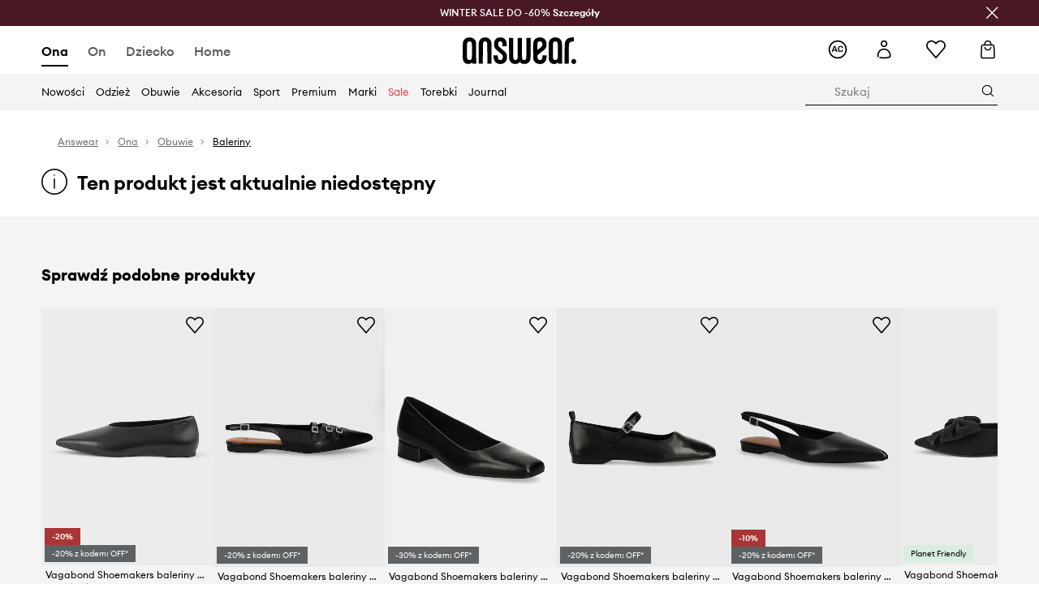

--- FILE ---
content_type: text/html; charset=utf-8
request_url: https://answear.com/p/vagabond-shoemakers-baleriny-skorzane-hermine-kolor-czarny-5533-001-20-1044177
body_size: 80407
content:
<!DOCTYPE html><html lang="pl" translate="no"><style type="text/css" data-used-styles="_unmatched">main { position: relative;background: #fff;padding: 30px 0;min-height: 60vh;margin: 0 auto; }@media (min-width: 48rem) {main { min-height: 100%; }}main:empty { min-height: 100vh; }@-webkit-keyframes clockwise {
  0% {
    -webkit-transform: rotate(0deg);
            transform: rotate(0deg); }
  100% {
    -webkit-transform: rotate(360deg);
            transform: rotate(360deg); } }@keyframes clockwise {
  0% {
    -webkit-transform: rotate(0deg);
            transform: rotate(0deg); }
  100% {
    -webkit-transform: rotate(360deg);
            transform: rotate(360deg); } }@-webkit-keyframes donut-rotate {
  0% {
    -webkit-transform: rotate(0);
            transform: rotate(0); }
  50% {
    -webkit-transform: rotate(-140deg);
            transform: rotate(-140deg); }
  100% {
    -webkit-transform: rotate(0);
            transform: rotate(0); } }@keyframes donut-rotate {
  0% {
    -webkit-transform: rotate(0);
            transform: rotate(0); }
  50% {
    -webkit-transform: rotate(-140deg);
            transform: rotate(-140deg); }
  100% {
    -webkit-transform: rotate(0);
            transform: rotate(0); } }@keyframes MobileAppPromotionWidget__fadeIn__wpIFZ{from{opacity:0;transform:translateY(10px)}to{opacity:1;transform:translateY(0)}}@keyframes Router__loading__h9ThG{to{opacity:0}}@keyframes Router__loadingTopBar__diOn7{to{width:100vw}}@keyframes NewLoader__rotation__2nGha{0%{transform:rotate(0deg)}100%{transform:rotate(360deg)}}@-moz-document url-prefix(){.FullCart__backBox__w8XCF:before{display:inline-block}}h1,h2,h3 { font-weight: 600;color: #000; }h1 { font-size: 1.25rem; }@media (min-width: 75rem) {h1 { font-size: 1.5rem; }}h2 { font-size: 1.125rem; }@media (min-width: 75rem) {h2 { font-size: 1.25rem; }}h3 { font-size: 1.125rem; }@media (min-width: 75rem) {h3 { font-size: 1.25rem; }}h4,h5,h6 { margin: 0;font-weight: 600; }h4 { font-size: 1rem;color: #000; }@media (min-width: 75rem) {h4 { font-size: 1.125rem; }}h5 { font-size: .875rem;color: #000; }@media (min-width: 75rem) {h5 { font-size: 1rem; }}h6 { font-size: .875rem;color: #000; }@keyframes BannerAreaSlider__progressBar__npSIo{0%{width:0}25%{width:25%}50%{width:50%}75%{width:75%}100%{width:100%}}@keyframes CookiesConsentPopUp__cookie-fade-in__4KGhp{from{transform:translateY(100%)}to{transform:translateY(0)}}@-moz-document url-prefix(){.FullCart__backBox__emCLZ:before{display:inline-block}}@keyframes PageRowsTemplate__progressBar__eL6nD{0%{width:0}25%{width:25%}50%{width:50%}75%{width:75%}100%{width:100%}}@keyframes PageRowsTemplate__progressBar__eL6nD{0%{width:0}25%{width:25%}50%{width:50%}75%{width:75%}100%{width:100%}}</style><head><meta charSet="utf-8"/><meta name="viewport" content="width=device-width, initial-scale=1, shrink-to-fit=no"/><link rel="preload" as="image" href="https://cdn.ans-media.com/assets/front/multi/static/images/logoAnswear.svg?v=2" crossorigin=""/><meta property="al:web:should_fallback" content="false"/><meta property="al:android:package" content="com.answear.app.new"/><meta property="al:android:app_name" content="Answear"/><meta property="al:ios:url" content="answear://applinks"/><meta property="al:ios:app_store_id" content="1500890927"/><meta property="al:ios:app_name" content="Answear"/><meta property="og:type" content="website"/><link rel="apple-touch-icon" sizes="57x57" href="/ans/apple-icon-57x57.png"/><link rel="apple-touch-icon" sizes="60x60" href="/ans/apple-icon-60x60.png"/><link rel="apple-touch-icon" sizes="72x72" href="/ans/apple-icon-72x72.png"/><link rel="apple-touch-icon" sizes="76x76" href="/ans/apple-icon-76x76.png"/><link rel="apple-touch-icon" sizes="114x114" href="/ans/apple-icon-114x114.png"/><link rel="apple-touch-icon" sizes="120x120" href="/ans/apple-icon-120x120.png"/><link rel="apple-touch-icon" sizes="144x144" href="/ans/apple-icon-144x144.png"/><link rel="apple-touch-icon" sizes="152x152" href="/ans/apple-icon-152x152.png"/><link rel="apple-touch-icon" sizes="180x180" href="/ans/apple-icon-180x180.png"/><link rel="icon" type="image/png" sizes="192x192" href="/ans/android-icon-192x192.png"/><link rel="icon" type="image/png" sizes="32x32" href="/ans/favicon-32x32.png"/><link rel="icon" type="image/png" sizes="96x96" href="/ans/favicon-96x96.png"/><link rel="icon" type="image/png" sizes="16x16" href="/ans/favicon-16x16.png"/><link rel="manifest" href="/ans/manifest.json"/><meta name="msapplication-TileColor" content="#ffffff"/><meta name="msapplication-TileImage" content="/ans/ms-icon-144x144.png"/><meta name="theme-color" content="#ffffff"/><link rel="preconnect" href="https://answear.com" crossorigin="anonymous"/><link rel="preconnect" href="https://img2.ans-media.com" crossorigin="use-credentials"/><link rel="preconnect" href="https://www.googletagmanager.com"/><link rel="preconnect" href="https://analytics.answear.com"/><link rel="preconnect" href="https://cdn.luigisbox.tech"/><title>Vagabond Shoemakers baleriny skórzane HERMINE kolor czarny  5533.001.20 | Answear.com</title><meta property="og:title" content="Vagabond Shoemakers baleriny skórzane HERMINE kolor czarny  5533.001.20 | Answear.com"/><meta name="description" content="Vagabond Shoemakers baleriny skórzane HERMINE kup i wyglądaj wyjątkowo! Dostawa nawet w 24h, w 1 paczce 📦Answear Club – lojalność, która się opłaca, 10% wraca na Twoje konto"/><meta name="robots" content="all"/><meta property="og:image" content="https://img2.ans-media.com/i/542x813/SS24-OBD0L2-99X_F1.jpg?v=1702972902"/><base href="https://answear.com"/><script>window.config = {"ENABLE_COMPILER":false,"APP_VERSION":"16.18.5","APP_NAME":"front-ans","LOCALE":"pl_PL","SHOP_ID":"ANS","BASENAME":"","OTHER_SUPPORTED_LOCALES":"{\"locales\": []}","IMG_APP_URL":"https://img2.ans-media.com","VIDEO_APP_URL":"https://img2.ans-media.com","STORAGE_APP_URL":"https://cdn.ans-media.com/assets/front","API_URL":"https://answear.com","LUIGIS_API_URL":"https://live.luigisbox.tech","LUIGIS_CDN_URL":"https://cdn.luigisbox.tech","GTM_ID":"GTM-6XKP","GTM_SRC":"https://analytics.answear.com","HEUREKA_BADGE_ENABLED":false,"HEUREKA_SCRIPT_ENABLED":false,"NEW_PRODUCT_CARD_ENABLED":false,"NEW_PRODUCT_CARD_DESCRIPTION_ENABLED":false,"ADDITIONAL_INFO_ON_PRODUCT_CARD_ENABLED":false,"ACCOUNT_DELIVERY_ADDRESSES_ENABLED":true,"INTERNAL_SIMILAR_PRODUCTS_ENABLED":true,"AVAILABLE_MARKET_LANGUAGES":"[{\"id\":1,\"lang\":\"bg_BG\",\"label\":\"BG\",\"url\":\"https://answear.bg/\"},{\"id\":2,\"lang\":\"el_CY\",\"label\":\"CY\",\"url\":\"https://answear.com.cy/\"},{\"id\":3,\"lang\":\"cs_CZ\",\"label\":\"CZ\",\"url\":\"https://answear.cz/\"},{\"id\":4,\"lang\":\"el_GR\",\"label\":\"GR\",\"url\":\"https://answear.gr/\"},{\"id\":5,\"lang\":\"hr_HR\",\"label\":\"HR\",\"url\":\"https://answear.hr/\"},{\"id\":6,\"lang\":\"hu_HU\",\"label\":\"HU\",\"url\":\"https://answear.hu/\"},{\"id\":7,\"lang\":\"it_IT\",\"label\":\"IT\",\"url\":\"https://answear.it/\"},{\"id\":8,\"lang\":\"pl_PL\",\"label\":\"PL\",\"url\":\"https://answear.com/\"},{\"id\":9,\"lang\":\"ro_RO\",\"label\":\"RO\",\"url\":\"https://answear.ro/\"},{\"id\":10,\"lang\":\"sl_SI\",\"label\":\"SI\",\"url\":\"https://answear.si/\"},{\"id\":11,\"lang\":\"sk_SK\",\"label\":\"SK\",\"url\":\"https://answear.sk/\"},{\"id\":12,\"lang\":\"uk_UA\",\"label\":\"UA\",\"url\":\"https://answear.ua/\"},{\"id\":13,\"lang\":\"ru_UA\",\"label\":\"UA(RU)\",\"url\":\"https://answear.ua/ru\"}]","PROGRESS_BAR_INDICATOR_ENABLED":false,"AC_HISTORY_ENABLED":true,"AC_ENABLED":true,"LUIGIS_SCRIPT_ENABLED":true,"SHOW_DUTY_INFO":false,"SHOW_PRODUCT_CARD_DETAILS_ATTRIBUTES":false,"MPULSE_SCRIPT_API_KEY":"","MPULSE_DATALAYER_ENABLED":true,"LUIGIS_TRACKER_ID":"{\"pl_PL\": \"104894-117806\"}","TRUST_MATE_SCRIPT_ID":"{\"pl_PL\": \"8d982bab-e616-48ca-8011-5105e9fc4981\"}","OMIT_LANGUAGES":"[]","ANIMATED_LOGO":false,"LOGO_URL":"/","SITEMAP_LINK_ENABLED":true,"OUTFITS_ENABLED":true,"EXTRA_META_TAG":false,"NEWSLETTER_POPUP_MIN_ROUTES_VISITED":2,"SALOON_LOCALIZATION_ENABLED":true,"SALOON_AVAILABILITY_CHECKER_ENABLED":false,"COOKIES_MANDATORY_BUTTON_ON_POPUP_ENABLED":true,"APP_WIDGET_ENABLED":true,"INSIGHT_APP_SEC_VALIDATION_CONTENT":"","SEND_ADDITIONAL_X_JWT_TOKEN":false,"ONE_PAGE_CHECKOUT_COUNTRY_SELECT_ENABLED":true,"ACCOUNT_QR_CODE_ENABLED":false,"IS_IMAGE_SUFFIX_DISABLED":true,"PRICE_GUIDE_LINK_ENABLED":false,"BRAZE_API_KEY":"8878055b-d39a-4e3e-a738-1aca6124138c","BRAZE_BASE_URL":"sdk.fra-02.braze.eu","BRAZE_CONTENT_CARDS_ENABLED":true,"CHATBOT_DIXA_MESSENGER_TOKEN":"da8f7249dd6c419780a9d1ce27c1ad5a","CI":false,"NODE_ENV":"production","NODE_PATH":"","PUBLIC_URL":"","ASSETS_URL":"https://cdn.ans-media.com/assets/front/multi","ENABLE_TEST_UTILS":true,"REMOVE_SOURCEMAPS_AFTER_BUILD":false,"GENERATE_SOURCEMAP":false,"BUILD_SPEED_MEASURE_SSR":false,"BUILD_SPEED_MEASURE_CLIENT":false,"NEW_WEBPACK_LOADERS":false,"ENVIRONMENT":"production","SENTRY_ENABLED":false,"SENTRY_DSN":"https://13977845708ab41dd48a1a6388cd82e6@sentry.softwear.co/3","SENTRY_SSR_DNS":"https://13977845708ab41dd48a1a6388cd82e6@sentry.softwear.co/3","SENTRY_PERFORMANCE_ENABLED":false,"SENTRY_CLIENT_SAMPLE_RATE":"1","SENTRY_SERVER_SAMPLE_RATE":"1","SENTRY_PERFORMANCE_SAMPLE_RATE":"0.01","SENTRY_REPLAY_ENABLED":true,"SENTRY_REPLAY_SAMPLE_RATE":0,"SENTRY_REPLAY_ERROR_SAMPLE_RATE":1,"SENTRY_SERVER_PROFILING_SAMPLE_RATE":0.1,"SENTRY_SERVER_JS_PROFILING_ENABLED":false,"SENTRY_BROWSER_PROFILING_ENABLED":false,"SENTRY_BROWSER_PROFILING_SAMPLE_RATE":0.1,"SENTRY_SOURCEMAPS_AUTH_TOKEN":"","SENTRY_TESTS_URLS_ENABLED":false,"SSR_REQUEST_THROTTLE_MIN":"0.2","SSR_QUEUE_LIMIT":"12","SSR_MEM_CLEAN_TIME":"10000","SSR_HTTP_TIMEOUT":"7000","SSR_FETCH_ASYNC_TIMEOUT":"9000","SSR_EXPRESS_TIMEOUT":"10000","SSR_FILTER_CONSOLE":false,"SSR_SKIP_RENDERING_RESTRICTED_PAGES":true,"SSR_RELOAD_BUNDLES_ON_REQUEST":false,"SSR_ENABLE_COMPRESSION":false,"SSR_HTTP_ERROR_CODE":500,"SSR_API_PROXY_URL":"","SSR_SIMPLE_LOGGER":false,"SSR_DISABLE_ADDITIONAL_CATEGORIES_RENDER_FOR_CRAWLER":false,"SSR_CACHE_HEADERS":false,"LUIGIS_WISHLIST_RECOMMENDATION_TYPE":"NONE","LUIGIS_CART_RECOMMENDATION_TYPE":"basket","LUIGIS_PRODUCT_PAGE_RECOMMENDATION_TYPE":"last_seen","LUIGIS_RECOMMENDATION_USER_GROUP_TYPE":"employeeEcom","LUIGIS_RECOMMENDATION_USER_GROUP_TYPES":"[]","LUIGIS_RECOMMENDATION_CLIPBOARD_BOTTOM_POSITION":true,"BUNDLE_ANALYZER_ENABLED":false,"WDYR_ENABLED":false,"SSR_LOG_REQUESTS":false,"SSR_SERVER_STATIC_FILES":false,"REPORT_WEB_VITALS":false,"CWV_REPORTER_URL":"","CWV_REPORTER_SECRET":"","CWV_REPORTER_MIN_CLS":0.03,"OSM_DEFAULT_LOCATION_LAT":"52.23179481161377","OSM_DEFAULT_LOCATION_LONG":"21.00671768188477","OSM_DEFAULT_ZOOM":"15","OSM_MIN_ZOOM":3,"OSM_SEARCH_LANG":"PL","OSM_MEDICINE_PICKUP_POINT_DEFAULT_ZOOM":11,"RECAPTCHA_KEY":"6LdcI8QlAAAAAHgKSqSi9VsXczBcKr5E-E_GMET-","ENABLED_REDUX_DEVTOOLS":false,"TRACKING_IMAGE_ENABLED":true,"DISABLE_AXIOS_CACHE_FOR_ACCEPTANCE_TESTS":false,"TANSTACK_QUERY_DEVTOOLS_ENABLED":false,"GOOGLE_PLAY_FOOTER_URL":"https://play.google.com/store/apps/details?id=com.answear.app.new&referrer=utm_source%3Dpl_www%26utm_medium%3Dfooter%26anid%3Dadmob","GOOGLE_PLAY_MOBILE_WIDGET_URL":"https://play.google.com/store/apps/details?id=com.answear.app.new&referrer=utm_source%3Dpl_www%26utm_medium%3Dheader%26anid%3Dadmob","APP_STORE_FOOTER_URL":"https://apps.apple.com/us/app/answear-fashion-store/id1500890927","APP_STORE_MOBILE_WIDGET_URL":"https://apps.apple.com/us/app/answear-fashion-store/id1500890927","MED_GOOGLE_PLAY_FOOTER_URL":"","MED_APP_STORE_FOOTER_URL":"","MOBILE_APP_PROMOTION_WIDGET_URL":"","REFRESH_COOKIES_CONSENT_DATE":"","PAYMENT_ENV":"PRODUCTION","APPLE_PAY_MERCHANT_ID":"","GOOGLE_PAY_MERCHANT_ID":"BCR2DN4TY3QPXB26","EXCHANGE_CURRENCY":"","EXCHANGE_CURRENCY_LABEL":"","ANS_API_PATTERN":"","MED_API_PATTERN":"","PRM_API_PATTERN":"","RLS_API_PATTERN":"","LOCAL_DEVELOPMENT":false,"LANG":"pl_PL"}</script><style>/* Euclid Circular A-bold-latin-ext */
@font-face {
    font-family: 'Euclid Circular A';
    font-style: normal;
    font-weight: 700;
    font-display: swap;
    src: url('https://cdn.ans-media.com/assets/front/fonts/euclid-circular-a-bold-web-xl.woff2?v=2') format('woff2');
}
/* Euclid Circular A-semibold-latin-ext */
@font-face {
    font-family: 'Euclid Circular A';
    font-style: normal;
    font-weight: 600;
    font-display: swap;
    src: url('https://cdn.ans-media.com/assets/front/fonts/euclid-circular-a-semibold-web-xl.woff2?v=2') format('woff2');
}
/* Euclid Circular A-medium-latin-ext */
@font-face {
    font-family: 'Euclid Circular A';
    font-style: normal;
    font-weight: 500;
    font-display: swap;
    src: url('https://cdn.ans-media.com/assets/front/fonts/euclid-circular-a-medium-web-xl.woff2?v=2') format('woff2');
}
/* Euclid Circular A-regular-latin-ext */
@font-face {
    font-family: 'Euclid Circular A';
    font-style: normal;
    font-weight: 400;
    font-display: swap;
    src: url('https://cdn.ans-media.com/assets/front/fonts/euclid-circular-a-regular-web-xl.woff2?v=2') format('woff2');
}</style><script type="text/javascript">
    if ('serviceWorker' in navigator) {
      navigator.serviceWorker.register('/service-worker.js');
    }
  </script><link as="style" rel="stylesheet" href="https://cdn.ans-media.com/assets/front/multi/static/css/answear-16.18.5-v3.css" integrity="sha256-KwbbUQyFwZeHR5DWkExtgw1FHZk9O5JdIHTM4v8BwmY= sha384-W/W0GkvbTw+r5S2P+92vYdq5czICv3uEQlo3qM2zR/B4VVSagC8yYIVYh4FVq/y+ sha512-4j311qGrRxrglomiVnLrVoxCk7nhBwPxUS9nAdClvWExeXd+KevyNDlZHYScqqE97JqBe52Um5iFihrFjQNwEQ==" crossorigin="anonymous"/><style type="text/css" data-used-styles="20311.175466ba3ac2a85cd163-v3.css,50931.2468f2e64e0ca8e32783-v3.css">.Topbar__topBar__YRE7F { display: flex;position: relative;justify-content: center;align-self: center;align-items: center; }.Topbar__topBarContent__0tL7K { display: flex;flex-direction: row;align-items: center;justify-content: center;width: 100%;padding: 6px 15px; }@media (min-width: 75rem) {.Topbar__topBarContent__0tL7K { padding: 0 15px; }}.Topbar__topBarContentItem__OqRql { display: flex;flex-direction: row;justify-content: center;align-items: center;transition: none;text-decoration: none; }.Topbar__topBarContentItem__OqRql:first-child { justify-content: flex-start; }.Topbar__topBarContentItem__OqRql:last-child { justify-content: flex-end; }.TopBarStyles__topBar__b7R2H { background: #000;height: 44px; }@media (min-width: 75rem) {.TopBarStyles__topBar__b7R2H { height: 32px; }}.TopBarStyles__topBarLabel__WakEI { font-size: .75rem;font-weight: 400;color: #fff;line-height: 1.25rem; }@media (min-width: 75rem) {.TopBarStyles__topBarLabel__WakEI { font-size: .6875rem; }.TopBarStyles__topBarItem__qMbUX { margin: 0 32px; }}</style><script>window.__PRELOADED_STATE__ = {"appConfig":{"mobile":{"isInMobileView":false,"isInTabletView":false,"isMobileDevice":false,"isAndroidDevice":false,"isIOSDevice":false},"layoutConfig":{"layoutType":1},"seo":{"title":"Vagabond Shoemakers baleriny skórzane HERMINE kolor czarny  5533.001.20 | Answear.com","description":"Vagabond Shoemakers baleriny skórzane HERMINE kup i wyglądaj wyjątkowo! Dostawa nawet w 24h, w 1 paczce 📦Answear Club – lojalność, która się opłaca, 10% wraca na Twoje konto","noindex":false,"header":null,"ogImage":"https://img2.ans-media.com/i/542x813/SS24-OBD0L2-99X_F1.jpg?v=1702972902"},"topBanner":{"isVisible":false},"customNotifications":{"main_product_list":[],"cart":[],"contact_site":[],"help_site":[],"login_checkout":[],"login_account":[]},"appSetup":{"appSetupCompleted":true,"isCrawlerBot":true,"hasAcceptedAllCookies":false,"hasCookiePopUpOpened":false,"shouldShowCookieBar":false,"appLocationOrigin":"https://answear.com","appLocationPathname":"/p/vagabond-shoemakers-baleriny-skorzane-hermine-kolor-czarny-5533-001-20-1044177","appLocationQueryParams":{},"selectedHomepage":"female","shouldShowAppWidget":true,"shouldShowPromotionBar":true,"rehydrated":false},"appUserAgent":{"isSafariBrowser":false},"responseState":{"isResponseSuccess":true,"serverHttpStatus":null,"redirectUrl":null},"global":{"scrolledBottom":false,"themeName":null}},"products":{"ware":{"list":[],"filters":[],"pagingInit":false,"isLoading":false,"isSingleColumnView":false,"searchPerformed":false,"totalCount":0,"areFavouritesProcessing":false,"pseudocategory":null,"seoCmsPage":null,"popularBrands":null,"productBrand":null,"numberOfItem":12,"seoMetaTags":{},"subcategoriesTree":null,"selectedCategoriesNames":[],"isProductListEmpty":false,"isPresalePseudo":false},"paging":{"reload":false,"category":"","page":1,"productsPerPage":80,"sort":"popularity","queryString":"","sortingProperties":[],"filters":{}}},"auth":{"isAuthenticated":null,"isRegistering":false},"favourites":{"ware":{"count":0,"isProcessing":false}},"formSchemas":{"dynamicForms":{"loadingSchemas":[],"schemas":{},"regions":{"region":"","hasRegionChanged":false}}},"notifications":{"ware":{"items":[]}},"dataLayer":{"userDetails":{"userType":""},"clipboardDataLayer":{"favouritesId":[],"isLoading":false},"pageRowsDataLayer":{"pageRowsItems":[],"sliderProducts":[],"extendedSliderProducts":[]},"productsDataLayer":{"products":[],"categories":{"pageCategory1":"","pageCategory2":"","pageCategory3":"","pageCategory4":"","pageCategory5":""},"pageType":""},"ssrDataLayer":{"dataLayersToSend":[]}}}; window.__PRELOADED_PROMISES__ = {"cache-front-ans-ANS-3.30/config-pl_PL:-:-":{"internal":{"giftCardEnabled":true,"investorClubEnabled":true,"referralProgramEnabled":false,"purchaseForRegisteredOnlyEnabled":true,"purchaseReturnEnabled":true,"buyTheLookEnabled":true,"productRatingEnabled":true},"integration":{"brazeEnabled":true,"luigisBoxEnabled":true,"luigisBoxRecommendationsEnabled":false},"minimalPrice":{"show":true,"showPercentageAndPriceColor":true,"displayType":"full"},"checkout":{"hasAbroadDelivery":true,"invoiceEnabled":true,"salesDocumentEnabled":true,"discountsOnInvoiceEnabled":false},"signIn":{"facebook":"2054543361437868","appleId":"pl.answear.app","google":"203397110469-17gtasq4k0p1r6dao05uf9j8vmhs1qtb.apps.googleusercontent.com"},"premiumProgram":{"silver":{"threshold":1000,"discount":"10%"},"gold":{"threshold":5000,"discount":"15%"},"platinum":{"threshold":10000,"discount":"20%"}},"success":true,"status":200},"cache-front-ans-ANS-3.30/menu-desktop-pl_PL:-:-":{"data":[{"label":"Ona","type":"baseItem","frontId":"FEMALE","options":{"urlType":"mainPageFemale"},"items":[{"label":"Nowości","type":"baseItem","frontId":"NEWIN","options":{"urlType":"newInFemale","dedicatedLink":"https://answear.com/s/nowosci-menu/ona"},"items":[]},{"label":"Strona główna","type":"baseItem","frontId":"PROMOTION","options":{"urlType":"mainPageFemale","showOnlyOnMobile":true},"items":[]},{"label":"Odzież","slug":"ona/odziez","frontId":"CLOTHES","id":7,"type":"categoryItem","options":[],"items":[{"label":"Kategorie","type":"categoryRoot","options":[],"items":[{"label":"Bielizna","slug":"ona/odziez/bielizna","id":119,"type":"categoryItem","options":[],"items":[]},{"label":"Bielizna techniczna","slug":"ona/odziez/bielizna-techniczna","id":1035,"type":"categoryItem","options":[],"items":[]},{"label":"Bluzki i koszule","slug":"ona/odziez/bluzki-i-koszule","id":223,"type":"categoryItem","options":[],"items":[]},{"label":"Bluzy","slug":"ona/odziez/bluzy","id":8,"type":"categoryItem","options":[],"items":[]},{"label":"Jeansy","slug":"ona/odziez/jeansy","id":50,"type":"categoryItem","options":[],"items":[]},{"label":"Kombinezony","slug":"ona/odziez/kombinezony","id":89,"type":"categoryItem","options":[],"items":[]},{"label":"Kurtki","slug":"ona/odziez/kurtki","id":34,"type":"categoryItem","options":[],"items":[]},{"label":"Komplety i dresy","slug":"ona/odziez/komplety-i-dresy","id":234,"type":"categoryItem","options":[],"items":[]},{"label":"Marynarki i kamizelki","slug":"ona/odziez/marynarki-i-kamizelki","id":231,"type":"categoryItem","options":[],"items":[]},{"label":"Płaszcze","slug":"ona/odziez/plaszcze","id":1159,"type":"categoryItem","options":[],"items":[]},{"label":"Sukienki","slug":"ona/odziez/sukienki","id":12,"type":"categoryItem","options":[],"items":[]},{"label":"Skarpetki","slug":"ona/odziez/skarpetki","id":194,"type":"categoryItem","options":[],"items":[]},{"label":"Stroje kąpielowe","slug":"ona/odziez/stroje-kapielowe","id":142,"type":"categoryItem","options":[],"items":[]},{"label":"Szorty","slug":"ona/odziez/szorty","id":53,"type":"categoryItem","options":[],"items":[]},{"label":"Spodnie i legginsy","slug":"ona/odziez/spodnie-i-legginsy","id":226,"type":"categoryItem","options":[],"items":[]},{"label":"Spódnice","slug":"ona/odziez/spodnice","id":27,"type":"categoryItem","options":[],"items":[]},{"label":"Swetry","slug":"ona/odziez/swetry","id":86,"type":"categoryItem","options":[],"items":[]},{"label":"Topy i t-shirty","slug":"ona/odziez/topy-i-t-shirty","id":219,"type":"categoryItem","options":[],"items":[]},{"label":"Pielęgnacja odzieży","slug":"ona/odziez/pielegnacja-odziezy","id":1202,"type":"categoryItem","options":[],"items":[]},{"label":"Zobacz wszystkie","slug":"ona/odziez","id":7,"type":"categoryItem","options":{"isViewAllLink":true},"items":[]}]},{"label":"Polecane","type":"recommendedSectionItem","options":[],"items":[{"label":"Renewed","url":"https://answear.com/m/renewed/ona","type":"rawUrlItem","options":{"targetBlank":false,"linkColor":"#000000"},"items":[]},{"label":"Nowości premium","url":"https://answear.com/new/ona?premium=1&sort=date_desc","type":"rawUrlItem","options":{"targetBlank":false},"items":[]},{"label":"Kolekcje Planet Friendly","url":"https://answear.com/s/kolekcje-planet-friendly/ona","type":"rawUrlItem","options":{"targetBlank":false},"items":[]},{"label":"Outdoor","url":"https://answear.com/s/outdoor/ona","type":"rawUrlItem","options":{"targetBlank":false},"items":[]},{"label":"Trening","url":"https://answear.com/s/trening/ona","type":"rawUrlItem","options":{"targetBlank":false},"items":[]}]},{"label":"","type":"bannerSectionItem","options":[],"items":[{"label":" ","url":"https://answear.com/m/morgan/ona","imagePath":"https://img2.ans-media.com/pl/cms/menu-picture/156-69539299956525.77710262","type":"bannerItem","options":{"targetBlank":false,"sponsored":null},"items":[]},{"label":" ","url":"https://answear.com/m/blauer/ona","imagePath":"https://img2.ans-media.com/pl/cms/menu-picture/153-695392bb2c4b28.97896114","type":"bannerItem","options":{"targetBlank":false,"sponsored":null},"items":[]}]}]},{"label":"Obuwie","slug":"ona/obuwie","frontId":"SHOES","id":19,"type":"categoryItem","options":[],"items":[{"label":"Kategorie","type":"categoryRoot","options":[],"items":[{"label":"Baleriny","slug":"ona/obuwie/baleriny","id":75,"type":"categoryItem","options":[],"items":[]},{"label":"Botki","slug":"ona/obuwie/botki","id":32,"type":"categoryItem","options":[],"items":[]},{"label":"Buty sportowe","slug":"ona/obuwie/buty-sportowe","id":1228,"type":"categoryItem","options":[],"items":[]},{"label":"Buty trekkingowe","slug":"ona/obuwie/buty-trekkingowe","id":178,"type":"categoryItem","options":[],"items":[]},{"label":"Espadryle","slug":"ona/obuwie/espadryle","id":68,"type":"categoryItem","options":[],"items":[]},{"label":"Kapcie","slug":"ona/obuwie/kapcie","id":103,"type":"categoryItem","options":[],"items":[]},{"label":"Kalosze","slug":"ona/obuwie/kalosze","id":29,"type":"categoryItem","options":[],"items":[]},{"label":"Klapki i sandały","slug":"ona/obuwie/klapki-i-sandaly","id":56,"type":"categoryItem","options":[],"items":[]},{"label":"Kozaki","slug":"ona/obuwie/kozaki","id":1163,"type":"categoryItem","options":[],"items":[]},{"label":"Mokasyny i półbuty","slug":"ona/obuwie/mokasyny-i-polbuty","id":61,"type":"categoryItem","options":[],"items":[]},{"label":"Pielęgnacja obuwia","slug":"ona/obuwie/pielegnacja-obuwia","id":191,"type":"categoryItem","options":[],"items":[]},{"label":"Szpilki","slug":"ona/obuwie/szpilki","id":58,"type":"categoryItem","options":[],"items":[]},{"label":"Śniegowce","slug":"ona/obuwie/sniegowce","id":105,"type":"categoryItem","options":[],"items":[]},{"label":"Trampki i tenisówki","slug":"ona/obuwie/trampki-i-tenisowki","id":20,"type":"categoryItem","options":[],"items":[]},{"label":"Sneakersy","slug":"ona/obuwie/sneakersy","id":1226,"type":"categoryItem","options":[],"items":[]},{"label":"Zobacz wszystkie","slug":"ona/obuwie","id":19,"type":"categoryItem","options":{"isViewAllLink":true},"items":[]}]},{"label":"Polecane","type":"recommendedSectionItem","options":[],"items":[{"label":"Nowości premium","url":"https://answear.com/new/ona?premium=1&sort=date_desc","type":"rawUrlItem","options":{"targetBlank":false},"items":[]},{"label":"Kolekcje Planet Friendly","url":"https://answear.com/s/kolekcje-planet-friendly/ona","type":"rawUrlItem","options":{"targetBlank":false},"items":[]},{"label":"Outdoor","url":"https://answear.com/s/outdoor/ona","type":"rawUrlItem","options":{"targetBlank":false},"items":[]},{"label":"Trening","url":"https://answear.com/s/trening/ona","type":"rawUrlItem","options":{"targetBlank":false},"items":[]}]},{"label":"","type":"bannerSectionItem","options":[],"items":[{"label":" ","url":"https://answear.com/m/god-save-queens/ona","imagePath":"https://img2.ans-media.com/pl/cms/menu-picture/157-694564156792f6.43860672","type":"bannerItem","options":{"targetBlank":false,"sponsored":null},"items":[]},{"label":" ","url":"https://answear.com/m/blauer/ona","imagePath":"https://img2.ans-media.com/pl/cms/menu-picture/151-695f76f855ebf1.40523558","type":"bannerItem","options":{"targetBlank":false,"sponsored":null},"items":[]}]}]},{"label":"Akcesoria","slug":"ona/akcesoria","frontId":"ACCESSORIES","id":14,"type":"categoryItem","options":[],"items":[{"label":"Kategorie","type":"categoryRoot","options":[],"items":[{"label":"Akcesoria pływackie","slug":"ona/akcesoria/akcesoria-plywackie","id":152,"type":"categoryItem","options":[],"items":[]},{"label":"Biżuteria","slug":"ona/akcesoria/bizuteria","id":126,"type":"categoryItem","options":[],"items":[]},{"label":"Butelki i termosy","slug":"ona/akcesoria/butelki-i-termosy","id":686,"type":"categoryItem","options":[],"items":[]},{"label":"Czapki i kapelusze","slug":"ona/akcesoria/czapki-i-kapelusze","id":22,"type":"categoryItem","options":[],"items":[]},{"label":"Etui i pokrowce","slug":"ona/akcesoria/etui-i-pokrowce","id":109,"type":"categoryItem","options":[],"items":[]},{"label":"Kosmetyczki","slug":"ona/akcesoria/kosmetyczki","id":148,"type":"categoryItem","options":[],"items":[]},{"label":"Maseczki","slug":"ona/akcesoria/maseczki","id":114,"type":"categoryItem","options":[],"items":[]},{"label":"Okulary","slug":"ona/akcesoria/okulary","id":72,"type":"categoryItem","options":[],"items":[]},{"label":"Outdoor i turystyka","slug":"ona/akcesoria/outdoor-i-turystyka","id":1214,"type":"categoryItem","options":[],"items":[]},{"label":"Parasole","slug":"ona/akcesoria/parasole","id":107,"type":"categoryItem","options":[],"items":[]},{"label":"Paski","slug":"ona/akcesoria/paski","id":41,"type":"categoryItem","options":[],"items":[]},{"label":"Plecaki","slug":"ona/akcesoria/plecaki","id":39,"type":"categoryItem","options":[],"items":[]},{"label":"Portfele","slug":"ona/akcesoria/portfele","id":37,"type":"categoryItem","options":[],"items":[]},{"label":"Rękawiczki","slug":"ona/akcesoria/rekawiczki","id":24,"type":"categoryItem","options":[],"items":[]},{"label":"Sprzęt sportowy","slug":"ona/akcesoria/sprzet-sportowy","id":1029,"type":"categoryItem","options":[],"items":[]},{"label":"Szaliki i chusty","slug":"ona/akcesoria/szaliki-i-chusty","id":43,"type":"categoryItem","options":[],"items":[]},{"label":"Torby i walizki","slug":"ona/akcesoria/torby-i-walizki","id":122,"type":"categoryItem","options":[],"items":[]},{"label":"Torebki","slug":"ona/akcesoria/torebki","id":17,"type":"categoryItem","options":[],"items":[]},{"label":"Zegarki","slug":"ona/akcesoria/zegarki","id":173,"type":"categoryItem","options":[],"items":[]},{"label":"Zobacz wszystkie","slug":"ona/akcesoria","id":14,"type":"categoryItem","options":{"isViewAllLink":true},"items":[]}]},{"label":"Polecane","type":"recommendedSectionItem","options":[],"items":[{"label":"Nowości premium","url":"https://answear.com/new/ona?premium=1&sort=date_desc","type":"rawUrlItem","options":{"targetBlank":false},"items":[]},{"label":"Kolekcje Planet Friendly","url":"https://answear.com/s/kolekcje-planet-friendly/ona","type":"rawUrlItem","options":{"targetBlank":false},"items":[]},{"label":"Outdoor","url":"https://answear.com/s/outdoor/ona","type":"rawUrlItem","options":{"targetBlank":false},"items":[]},{"label":"Trening","url":"https://answear.com/s/trening/ona","type":"rawUrlItem","options":{"targetBlank":false},"items":[]}]},{"label":"","type":"bannerSectionItem","options":[],"items":[{"label":" ","url":"https://answear.com/m/versace/ona","imagePath":"https://img2.ans-media.com/pl/cms/menu-picture/162-69650191e024d7.73780879","type":"bannerItem","options":{"targetBlank":false,"sponsored":null},"items":[]},{"label":" ","url":"https://answear.com/m/daniel-wellington/ona","imagePath":"https://img2.ans-media.com/pl/cms/menu-picture/154-695393384bcfe6.33097323","type":"bannerItem","options":{"targetBlank":false,"sponsored":null},"items":[]}]}]},{"label":"Sport","type":"baseItem","frontId":"SPORT","options":{"urlType":"sportFemale"},"items":[{"label":"Strona główna","type":"baseItem","frontId":"PROMOTION","options":{"urlType":"sportFemale","showOnlyOnMobile":true},"items":[]},{"label":"Odzież","type":"baseItem","options":[],"items":[{"label":"Bielizna","slug":"ona/odziez/bielizna","id":119,"type":"categoryItem","options":{"isSportLink":true},"items":[]},{"label":"Bielizna techniczna","slug":"ona/odziez/bielizna-techniczna","id":1035,"type":"categoryItem","options":{"isSportLink":true},"items":[]},{"label":"Bluzki i koszule","slug":"ona/odziez/bluzki-i-koszule","id":223,"type":"categoryItem","options":{"isSportLink":true},"items":[]},{"label":"Bluzy","slug":"ona/odziez/bluzy","id":8,"type":"categoryItem","options":{"isSportLink":true},"items":[]},{"label":"Jeansy","slug":"ona/odziez/jeansy","id":50,"type":"categoryItem","options":{"isSportLink":true},"items":[]},{"label":"Kombinezony","slug":"ona/odziez/kombinezony","id":89,"type":"categoryItem","options":{"isSportLink":true},"items":[]},{"label":"Kurtki","slug":"ona/odziez/kurtki","id":34,"type":"categoryItem","options":{"isSportLink":true},"items":[]},{"label":"Komplety i dresy","slug":"ona/odziez/komplety-i-dresy","id":234,"type":"categoryItem","options":{"isSportLink":true},"items":[]},{"label":"Marynarki i kamizelki","slug":"ona/odziez/marynarki-i-kamizelki","id":231,"type":"categoryItem","options":{"isSportLink":true},"items":[]},{"label":"Płaszcze","slug":"ona/odziez/plaszcze","id":1159,"type":"categoryItem","options":{"isSportLink":true},"items":[]},{"label":"Sukienki","slug":"ona/odziez/sukienki","id":12,"type":"categoryItem","options":{"isSportLink":true},"items":[]},{"label":"Skarpetki","slug":"ona/odziez/skarpetki","id":194,"type":"categoryItem","options":{"isSportLink":true},"items":[]},{"label":"Stroje kąpielowe","slug":"ona/odziez/stroje-kapielowe","id":142,"type":"categoryItem","options":{"isSportLink":true},"items":[]},{"label":"Szorty","slug":"ona/odziez/szorty","id":53,"type":"categoryItem","options":{"isSportLink":true},"items":[]},{"label":"Spodnie i legginsy","slug":"ona/odziez/spodnie-i-legginsy","id":226,"type":"categoryItem","options":{"isSportLink":true},"items":[]},{"label":"Spódnice","slug":"ona/odziez/spodnice","id":27,"type":"categoryItem","options":{"isSportLink":true},"items":[]},{"label":"Swetry","slug":"ona/odziez/swetry","id":86,"type":"categoryItem","options":{"isSportLink":true},"items":[]},{"label":"Topy i t-shirty","slug":"ona/odziez/topy-i-t-shirty","id":219,"type":"categoryItem","options":{"isSportLink":true},"items":[]},{"label":"Zobacz wszystkie","slug":"ona/odziez","id":7,"type":"categoryItem","options":{"isSportLink":true,"isViewAllLink":true},"items":[]}]},{"label":"Obuwie","type":"baseItem","options":[],"items":[{"label":"Baleriny","slug":"ona/obuwie/baleriny","id":75,"type":"categoryItem","options":{"isSportLink":true},"items":[]},{"label":"Botki","slug":"ona/obuwie/botki","id":32,"type":"categoryItem","options":{"isSportLink":true},"items":[]},{"label":"Buty sportowe","slug":"ona/obuwie/buty-sportowe","id":1228,"type":"categoryItem","options":{"isSportLink":true},"items":[]},{"label":"Buty trekkingowe","slug":"ona/obuwie/buty-trekkingowe","id":178,"type":"categoryItem","options":{"isSportLink":true},"items":[]},{"label":"Kapcie","slug":"ona/obuwie/kapcie","id":103,"type":"categoryItem","options":{"isSportLink":true},"items":[]},{"label":"Kalosze","slug":"ona/obuwie/kalosze","id":29,"type":"categoryItem","options":{"isSportLink":true},"items":[]},{"label":"Klapki i sandały","slug":"ona/obuwie/klapki-i-sandaly","id":56,"type":"categoryItem","options":{"isSportLink":true},"items":[]},{"label":"Pielęgnacja obuwia","slug":"ona/obuwie/pielegnacja-obuwia","id":191,"type":"categoryItem","options":{"isSportLink":true},"items":[]},{"label":"Śniegowce","slug":"ona/obuwie/sniegowce","id":105,"type":"categoryItem","options":{"isSportLink":true},"items":[]},{"label":"Trampki i tenisówki","slug":"ona/obuwie/trampki-i-tenisowki","id":20,"type":"categoryItem","options":{"isSportLink":true},"items":[]},{"label":"Sneakersy","slug":"ona/obuwie/sneakersy","id":1226,"type":"categoryItem","options":{"isSportLink":true},"items":[]},{"label":"Zobacz wszystkie","slug":"ona/obuwie","id":19,"type":"categoryItem","options":{"isSportLink":true,"isViewAllLink":true},"items":[]}]},{"label":"Akcesoria","type":"baseItem","options":[],"items":[{"label":"Akcesoria pływackie","slug":"ona/akcesoria/akcesoria-plywackie","id":152,"type":"categoryItem","options":{"isSportLink":true},"items":[]},{"label":"Biżuteria","slug":"ona/akcesoria/bizuteria","id":126,"type":"categoryItem","options":{"isSportLink":true},"items":[]},{"label":"Butelki i termosy","slug":"ona/akcesoria/butelki-i-termosy","id":686,"type":"categoryItem","options":{"isSportLink":true},"items":[]},{"label":"Czapki i kapelusze","slug":"ona/akcesoria/czapki-i-kapelusze","id":22,"type":"categoryItem","options":{"isSportLink":true},"items":[]},{"label":"Etui i pokrowce","slug":"ona/akcesoria/etui-i-pokrowce","id":109,"type":"categoryItem","options":{"isSportLink":true},"items":[]},{"label":"Kosmetyczki","slug":"ona/akcesoria/kosmetyczki","id":148,"type":"categoryItem","options":{"isSportLink":true},"items":[]},{"label":"Okulary","slug":"ona/akcesoria/okulary","id":72,"type":"categoryItem","options":{"isSportLink":true},"items":[]},{"label":"Outdoor i turystyka","slug":"ona/akcesoria/outdoor-i-turystyka","id":1214,"type":"categoryItem","options":{"isSportLink":true},"items":[]},{"label":"Paski","slug":"ona/akcesoria/paski","id":41,"type":"categoryItem","options":{"isSportLink":true},"items":[]},{"label":"Plecaki","slug":"ona/akcesoria/plecaki","id":39,"type":"categoryItem","options":{"isSportLink":true},"items":[]},{"label":"Portfele","slug":"ona/akcesoria/portfele","id":37,"type":"categoryItem","options":{"isSportLink":true},"items":[]},{"label":"Rękawiczki","slug":"ona/akcesoria/rekawiczki","id":24,"type":"categoryItem","options":{"isSportLink":true},"items":[]},{"label":"Sprzęt sportowy","slug":"ona/akcesoria/sprzet-sportowy","id":1029,"type":"categoryItem","options":{"isSportLink":true},"items":[]},{"label":"Szaliki i chusty","slug":"ona/akcesoria/szaliki-i-chusty","id":43,"type":"categoryItem","options":{"isSportLink":true},"items":[]},{"label":"Torby i walizki","slug":"ona/akcesoria/torby-i-walizki","id":122,"type":"categoryItem","options":{"isSportLink":true},"items":[]},{"label":"Torebki","slug":"ona/akcesoria/torebki","id":17,"type":"categoryItem","options":{"isSportLink":true},"items":[]},{"label":"Zobacz wszystkie","slug":"ona/akcesoria","id":14,"type":"categoryItem","options":{"isSportLink":true,"isViewAllLink":true},"items":[]}]},{"label":"Zobacz wszystkie","slug":"ona","id":6,"type":"categoryItem","options":{"isSportLink":true,"isViewAllLink":true},"items":[]},{"label":"Polecane","type":"recommendedSectionItem","options":[],"items":[{"label":"Outdoor","url":"https://answear.com/s/outdoor/ona","type":"rawUrlItem","options":{"targetBlank":false},"items":[]},{"label":"Bieganie","url":"https://answear.com/s/bieganie/ona","type":"rawUrlItem","options":{"targetBlank":false},"items":[]},{"label":"Trening","url":"https://answear.com/s/trening/ona","type":"rawUrlItem","options":{"targetBlank":false},"items":[]},{"label":"Sporty wodne","url":"https://answear.com/s/sporty-wodne/ona","type":"rawUrlItem","options":{"targetBlank":false},"items":[]},{"label":"Sporty zimowe","url":"https://answear.com/s/sporty-zimowe/ona","type":"rawUrlItem","options":{"targetBlank":false},"items":[]},{"label":"Joga","url":"https://answear.com/s/joga","type":"rawUrlItem","options":{"targetBlank":false},"items":[]},{"label":"Kolekcje Planet Friendly","url":"https://answear.com/s/kolekcje-planet-friendly/ona","type":"rawUrlItem","options":{"targetBlank":false},"items":[]}]},{"label":"","type":"bannerSectionItem","options":[],"items":[{"label":" ","url":"https://answear.com/m/rossignol","imagePath":"https://img2.ans-media.com/pl/cms/menu-picture/165-69328de4dcf304.53482812","type":"bannerItem","options":{"targetBlank":false,"sponsored":null},"items":[]},{"label":" ","url":"https://answear.com/m/under-armour/ona","imagePath":"https://img2.ans-media.com/pl/cms/menu-picture/143-693bef28138708.13046396","type":"bannerItem","options":{"targetBlank":false,"sponsored":null},"items":[]}]}]},{"label":"Premium","type":"baseItem","frontId":"PREMIUM","options":{"urlType":"premiumFemale"},"items":[{"label":"Strona główna","type":"baseItem","frontId":"PROMOTION","options":{"urlType":"premiumFemale","showOnlyOnMobile":true},"items":[]},{"label":"Odzież","type":"baseItem","options":[],"items":[{"label":"Bielizna","slug":"ona/odziez/bielizna","id":119,"type":"categoryItem","options":{"isPremiumLink":true},"items":[]},{"label":"Bielizna techniczna","slug":"ona/odziez/bielizna-techniczna","id":1035,"type":"categoryItem","options":{"isPremiumLink":true},"items":[]},{"label":"Bluzki i koszule","slug":"ona/odziez/bluzki-i-koszule","id":223,"type":"categoryItem","options":{"isPremiumLink":true},"items":[]},{"label":"Bluzy","slug":"ona/odziez/bluzy","id":8,"type":"categoryItem","options":{"isPremiumLink":true},"items":[]},{"label":"Jeansy","slug":"ona/odziez/jeansy","id":50,"type":"categoryItem","options":{"isPremiumLink":true},"items":[]},{"label":"Kombinezony","slug":"ona/odziez/kombinezony","id":89,"type":"categoryItem","options":{"isPremiumLink":true},"items":[]},{"label":"Kurtki","slug":"ona/odziez/kurtki","id":34,"type":"categoryItem","options":{"isPremiumLink":true},"items":[]},{"label":"Komplety i dresy","slug":"ona/odziez/komplety-i-dresy","id":234,"type":"categoryItem","options":{"isPremiumLink":true},"items":[]},{"label":"Marynarki i kamizelki","slug":"ona/odziez/marynarki-i-kamizelki","id":231,"type":"categoryItem","options":{"isPremiumLink":true},"items":[]},{"label":"Płaszcze","slug":"ona/odziez/plaszcze","id":1159,"type":"categoryItem","options":{"isPremiumLink":true},"items":[]},{"label":"Sukienki","slug":"ona/odziez/sukienki","id":12,"type":"categoryItem","options":{"isPremiumLink":true},"items":[]},{"label":"Skarpetki","slug":"ona/odziez/skarpetki","id":194,"type":"categoryItem","options":{"isPremiumLink":true},"items":[]},{"label":"Stroje kąpielowe","slug":"ona/odziez/stroje-kapielowe","id":142,"type":"categoryItem","options":{"isPremiumLink":true},"items":[]},{"label":"Szorty","slug":"ona/odziez/szorty","id":53,"type":"categoryItem","options":{"isPremiumLink":true},"items":[]},{"label":"Spodnie i legginsy","slug":"ona/odziez/spodnie-i-legginsy","id":226,"type":"categoryItem","options":{"isPremiumLink":true},"items":[]},{"label":"Spódnice","slug":"ona/odziez/spodnice","id":27,"type":"categoryItem","options":{"isPremiumLink":true},"items":[]},{"label":"Swetry","slug":"ona/odziez/swetry","id":86,"type":"categoryItem","options":{"isPremiumLink":true},"items":[]},{"label":"Topy i t-shirty","slug":"ona/odziez/topy-i-t-shirty","id":219,"type":"categoryItem","options":{"isPremiumLink":true},"items":[]},{"label":"Zobacz wszystkie","slug":"ona/odziez","id":7,"type":"categoryItem","options":{"isPremiumLink":true,"isViewAllLink":true},"items":[]}]},{"label":"Obuwie","type":"baseItem","options":[],"items":[{"label":"Baleriny","slug":"ona/obuwie/baleriny","id":75,"type":"categoryItem","options":{"isPremiumLink":true},"items":[]},{"label":"Botki","slug":"ona/obuwie/botki","id":32,"type":"categoryItem","options":{"isPremiumLink":true},"items":[]},{"label":"Buty sportowe","slug":"ona/obuwie/buty-sportowe","id":1228,"type":"categoryItem","options":{"isPremiumLink":true},"items":[]},{"label":"Buty trekkingowe","slug":"ona/obuwie/buty-trekkingowe","id":178,"type":"categoryItem","options":{"isPremiumLink":true},"items":[]},{"label":"Espadryle","slug":"ona/obuwie/espadryle","id":68,"type":"categoryItem","options":{"isPremiumLink":true},"items":[]},{"label":"Kapcie","slug":"ona/obuwie/kapcie","id":103,"type":"categoryItem","options":{"isPremiumLink":true},"items":[]},{"label":"Kalosze","slug":"ona/obuwie/kalosze","id":29,"type":"categoryItem","options":{"isPremiumLink":true},"items":[]},{"label":"Klapki i sandały","slug":"ona/obuwie/klapki-i-sandaly","id":56,"type":"categoryItem","options":{"isPremiumLink":true},"items":[]},{"label":"Kozaki","slug":"ona/obuwie/kozaki","id":1163,"type":"categoryItem","options":{"isPremiumLink":true},"items":[]},{"label":"Mokasyny i półbuty","slug":"ona/obuwie/mokasyny-i-polbuty","id":61,"type":"categoryItem","options":{"isPremiumLink":true},"items":[]},{"label":"Pielęgnacja obuwia","slug":"ona/obuwie/pielegnacja-obuwia","id":191,"type":"categoryItem","options":{"isPremiumLink":true},"items":[]},{"label":"Szpilki","slug":"ona/obuwie/szpilki","id":58,"type":"categoryItem","options":{"isPremiumLink":true},"items":[]},{"label":"Śniegowce","slug":"ona/obuwie/sniegowce","id":105,"type":"categoryItem","options":{"isPremiumLink":true},"items":[]},{"label":"Trampki i tenisówki","slug":"ona/obuwie/trampki-i-tenisowki","id":20,"type":"categoryItem","options":{"isPremiumLink":true},"items":[]},{"label":"Sneakersy","slug":"ona/obuwie/sneakersy","id":1226,"type":"categoryItem","options":{"isPremiumLink":true},"items":[]},{"label":"Zobacz wszystkie","slug":"ona/obuwie","id":19,"type":"categoryItem","options":{"isPremiumLink":true,"isViewAllLink":true},"items":[]}]},{"label":"Akcesoria","type":"baseItem","options":[],"items":[{"label":"Akcesoria pływackie","slug":"ona/akcesoria/akcesoria-plywackie","id":152,"type":"categoryItem","options":{"isPremiumLink":true},"items":[]},{"label":"Biżuteria","slug":"ona/akcesoria/bizuteria","id":126,"type":"categoryItem","options":{"isPremiumLink":true},"items":[]},{"label":"Butelki i termosy","slug":"ona/akcesoria/butelki-i-termosy","id":686,"type":"categoryItem","options":{"isPremiumLink":true},"items":[]},{"label":"Czapki i kapelusze","slug":"ona/akcesoria/czapki-i-kapelusze","id":22,"type":"categoryItem","options":{"isPremiumLink":true},"items":[]},{"label":"Etui i pokrowce","slug":"ona/akcesoria/etui-i-pokrowce","id":109,"type":"categoryItem","options":{"isPremiumLink":true},"items":[]},{"label":"Kosmetyczki","slug":"ona/akcesoria/kosmetyczki","id":148,"type":"categoryItem","options":{"isPremiumLink":true},"items":[]},{"label":"Maseczki","slug":"ona/akcesoria/maseczki","id":114,"type":"categoryItem","options":{"isPremiumLink":true},"items":[]},{"label":"Okulary","slug":"ona/akcesoria/okulary","id":72,"type":"categoryItem","options":{"isPremiumLink":true},"items":[]},{"label":"Outdoor i turystyka","slug":"ona/akcesoria/outdoor-i-turystyka","id":1214,"type":"categoryItem","options":{"isPremiumLink":true},"items":[]},{"label":"Parasole","slug":"ona/akcesoria/parasole","id":107,"type":"categoryItem","options":{"isPremiumLink":true},"items":[]},{"label":"Paski","slug":"ona/akcesoria/paski","id":41,"type":"categoryItem","options":{"isPremiumLink":true},"items":[]},{"label":"Plecaki","slug":"ona/akcesoria/plecaki","id":39,"type":"categoryItem","options":{"isPremiumLink":true},"items":[]},{"label":"Portfele","slug":"ona/akcesoria/portfele","id":37,"type":"categoryItem","options":{"isPremiumLink":true},"items":[]},{"label":"Rękawiczki","slug":"ona/akcesoria/rekawiczki","id":24,"type":"categoryItem","options":{"isPremiumLink":true},"items":[]},{"label":"Sprzęt sportowy","slug":"ona/akcesoria/sprzet-sportowy","id":1029,"type":"categoryItem","options":{"isPremiumLink":true},"items":[]},{"label":"Szaliki i chusty","slug":"ona/akcesoria/szaliki-i-chusty","id":43,"type":"categoryItem","options":{"isPremiumLink":true},"items":[]},{"label":"Torby i walizki","slug":"ona/akcesoria/torby-i-walizki","id":122,"type":"categoryItem","options":{"isPremiumLink":true},"items":[]},{"label":"Torebki","slug":"ona/akcesoria/torebki","id":17,"type":"categoryItem","options":{"isPremiumLink":true},"items":[]},{"label":"Zegarki","slug":"ona/akcesoria/zegarki","id":173,"type":"categoryItem","options":{"isPremiumLink":true},"items":[]},{"label":"Zobacz wszystkie","slug":"ona/akcesoria","id":14,"type":"categoryItem","options":{"isPremiumLink":true,"isViewAllLink":true},"items":[]}]},{"label":"Zobacz wszystkie","slug":"ona","id":6,"type":"categoryItem","options":{"isPremiumLink":true,"isViewAllLink":true},"items":[]},{"label":"Polecane","type":"recommendedSectionItem","options":[],"items":[{"label":"Nowe marki","url":"https://answear.com/s/nowe-marki-premium/ona","type":"rawUrlItem","options":{"targetBlank":false},"items":[]},{"label":"Koncept skandynawski","url":"https://answear.com/s/koncept-skandynawski-dla-niej/ona?sort=date_desc","type":"rawUrlItem","options":{"targetBlank":false},"items":[]},{"label":"Okulary luksusowe","url":"https://answear.com/s/okulary-premium/ona","type":"rawUrlItem","options":{"targetBlank":false},"items":[]},{"label":"Biżuteria premium","url":"https://answear.com/premium/ona/akcesoria/bizuteria","type":"rawUrlItem","options":{"targetBlank":false},"items":[]}]},{"label":"","type":"bannerSectionItem","options":[],"items":[{"label":" ","url":"https://answear.com/m/furla/ona","imagePath":"https://img2.ans-media.com/pl/cms/menu-picture/168-69539383bdfe78.55812520","type":"bannerItem","options":{"targetBlank":false,"sponsored":null},"items":[]},{"label":" ","url":"https://answear.com/m/elisabetta-franchi/ona","imagePath":"https://img2.ans-media.com/pl/cms/menu-picture/164-693bef0339cb43.70725346","type":"bannerItem","options":{"targetBlank":false,"sponsored":null},"items":[]}]}]},{"label":"Marki","type":"baseItem","frontId":"BRANDS","options":{"urlType":"brandsFemale"},"items":[{"label":"adidas","slug":"adidas","id":27,"type":"brandItem","options":{"brandPage":{"categorySlug":"ona","separateLink":true}},"items":[]},{"label":"AllSaints","slug":"allsaints","id":790,"type":"brandItem","options":{"brandPage":null},"items":[]},{"label":"ANIA KRUK","slug":"ania-kruk","id":953,"type":"brandItem","options":{"brandPage":null},"items":[]},{"label":"Answear.LAB","slug":"answear-lab","id":6,"type":"brandItem","options":{"brandPage":{"categorySlug":"ona","separateLink":true}},"items":[]},{"label":"Birkenstock","slug":"birkenstock","id":166,"type":"brandItem","options":{"brandPage":null},"items":[]},{"label":"BOSS","slug":"boss","id":798,"type":"brandItem","options":{"brandPage":{"categorySlug":"ona","separateLink":true}},"items":[]},{"label":"Calvin Klein","slug":"calvin-klein","id":194,"type":"brandItem","options":{"brandPage":{"categorySlug":"ona","separateLink":true}},"items":[]},{"label":"Calvin Klein Jeans","slug":"calvin-klein-jeans","id":7,"type":"brandItem","options":{"brandPage":null},"items":[]},{"label":"Coach","slug":"coach","id":722,"type":"brandItem","options":{"brandPage":null},"items":[]},{"label":"Columbia","slug":"columbia","id":232,"type":"brandItem","options":{"brandPage":{"categorySlug":"ona","separateLink":true}},"items":[]},{"label":"Converse","slug":"converse","id":233,"type":"brandItem","options":{"brandPage":null},"items":[]},{"label":"Desigual","slug":"desigual","id":253,"type":"brandItem","options":{"brandPage":null},"items":[]},{"label":"Diesel","slug":"diesel","id":256,"type":"brandItem","options":{"brandPage":null},"items":[]},{"label":"Dr. Martens","slug":"dr-martens","id":141,"type":"brandItem","options":{"brandPage":null},"items":[]},{"label":"Emu Australia","slug":"emu-australia","id":273,"type":"brandItem","options":{"brandPage":null},"items":[]},{"label":"Guess","slug":"guess","id":197,"type":"brandItem","options":{"brandPage":{"categorySlug":"ona","separateLink":true}},"items":[]},{"label":"HUGO","slug":"hugo","id":70,"type":"brandItem","options":{"brandPage":{"categorySlug":"ona","separateLink":true}},"items":[]},{"label":"Inuikii","slug":"inuikii","id":742,"type":"brandItem","options":{"brandPage":null},"items":[]},{"label":"Karl Lagerfeld","slug":"karl-lagerfeld","id":147,"type":"brandItem","options":{"brandPage":{"categorySlug":"ona","separateLink":true}},"items":[]},{"label":"Kenzo","slug":"kenzo","id":135,"type":"brandItem","options":{"brandPage":null},"items":[]},{"label":"La Mania","slug":"la-mania","id":1707,"type":"brandItem","options":{"brandPage":null},"items":[]},{"label":"Lauren Ralph Lauren","slug":"lauren-ralph-lauren","id":149,"type":"brandItem","options":{"brandPage":{"categorySlug":"ona","separateLink":true}},"items":[]},{"label":"Levi's","slug":"levis","id":340,"type":"brandItem","options":{"brandPage":null},"items":[]},{"label":"Liu Jo","slug":"liu-jo","id":201,"type":"brandItem","options":{"brandPage":null},"items":[]},{"label":"Marc O'Polo","slug":"marc-opolo","id":351,"type":"brandItem","options":{"brandPage":{"categorySlug":"ona","separateLink":true}},"items":[]},{"label":"Medicine","slug":"medicine","id":2,"type":"brandItem","options":{"brandPage":{"categorySlug":"ona","separateLink":true}},"items":[]},{"label":"MICHAEL Michael Kors","slug":"michael-michael-kors","id":496,"type":"brandItem","options":{"brandPage":null},"items":[]},{"label":"MM6 Maison Margiela","slug":"mm6-maison-margiela","id":1917,"type":"brandItem","options":{"brandPage":null},"items":[]},{"label":"Moon Boot","slug":"moon-boot","id":498,"type":"brandItem","options":{"brandPage":null},"items":[]},{"label":"Morgan","slug":"morgan","id":365,"type":"brandItem","options":{"brandPage":null},"items":[]},{"label":"New Balance","slug":"new-balance","id":371,"type":"brandItem","options":{"brandPage":{"categorySlug":"ona","separateLink":true}},"items":[]},{"label":"Patrizia Pepe","slug":"patrizia-pepe","id":734,"type":"brandItem","options":{"brandPage":null},"items":[]},{"label":"Pinko","slug":"pinko","id":386,"type":"brandItem","options":{"brandPage":null},"items":[]},{"label":"Polo Ralph Lauren","slug":"polo-ralph-lauren","id":302,"type":"brandItem","options":{"brandPage":{"categorySlug":"ona","separateLink":true}},"items":[]},{"label":"Puma","slug":"puma","id":398,"type":"brandItem","options":{"brandPage":null},"items":[]},{"label":"Swarovski","slug":"swarovski","id":778,"type":"brandItem","options":{"brandPage":{"categorySlug":"ona","separateLink":true}},"items":[]},{"label":"The North Face","slug":"the-north-face","id":457,"type":"brandItem","options":{"brandPage":{"categorySlug":"ona","separateLink":true}},"items":[]},{"label":"Tommy Hilfiger","slug":"tommy-hilfiger","id":137,"type":"brandItem","options":{"brandPage":{"categorySlug":"ona","separateLink":true}},"items":[]},{"label":"Tommy Jeans","slug":"tommy-jeans","id":465,"type":"brandItem","options":{"brandPage":null},"items":[]},{"label":"Tous","slug":"tous","id":1102,"type":"brandItem","options":{"brandPage":null},"items":[]},{"label":"Twinset","slug":"twinset","id":736,"type":"brandItem","options":{"brandPage":null},"items":[]},{"label":"UGG","slug":"ugg","id":319,"type":"brandItem","options":{"brandPage":null},"items":[]},{"label":"United Colors of Benetton","slug":"united-colors-of-benetton","id":824,"type":"brandItem","options":{"brandPage":null},"items":[]},{"label":"Vagabond Shoemakers","slug":"vagabond-shoemakers","id":476,"type":"brandItem","options":{"brandPage":null},"items":[]},{"label":"Vans","slug":"vans","id":477,"type":"brandItem","options":{"brandPage":{"categorySlug":"ona","separateLink":true}},"items":[]},{"label":"Weekend Max Mara","slug":"weekend-max-mara","id":1016,"type":"brandItem","options":{"brandPage":null},"items":[]},{"label":"Zobacz wszystkie","type":"baseItem","options":{"isViewAllLink":true,"urlType":"brandsFemale"},"items":[]}]},{"label":"Sale","type":"baseItem","options":{"linkColor":"#da4448","urlType":"saleFemale"},"items":[{"label":"Odzież","type":"baseItem","options":[],"items":[{"label":"Bielizna","slug":"ona/odziez/bielizna","id":119,"type":"categoryItem","options":{"isSaleLink":true},"items":[]},{"label":"Bielizna techniczna","slug":"ona/odziez/bielizna-techniczna","id":1035,"type":"categoryItem","options":{"isSaleLink":true},"items":[]},{"label":"Bluzki i koszule","slug":"ona/odziez/bluzki-i-koszule","id":223,"type":"categoryItem","options":{"isSaleLink":true},"items":[]},{"label":"Bluzy","slug":"ona/odziez/bluzy","id":8,"type":"categoryItem","options":{"isSaleLink":true},"items":[]},{"label":"Jeansy","slug":"ona/odziez/jeansy","id":50,"type":"categoryItem","options":{"isSaleLink":true},"items":[]},{"label":"Kombinezony","slug":"ona/odziez/kombinezony","id":89,"type":"categoryItem","options":{"isSaleLink":true},"items":[]},{"label":"Kurtki","slug":"ona/odziez/kurtki","id":34,"type":"categoryItem","options":{"isSaleLink":true},"items":[]},{"label":"Komplety i dresy","slug":"ona/odziez/komplety-i-dresy","id":234,"type":"categoryItem","options":{"isSaleLink":true},"items":[]},{"label":"Marynarki i kamizelki","slug":"ona/odziez/marynarki-i-kamizelki","id":231,"type":"categoryItem","options":{"isSaleLink":true},"items":[]},{"label":"Płaszcze","slug":"ona/odziez/plaszcze","id":1159,"type":"categoryItem","options":{"isSaleLink":true},"items":[]},{"label":"Sukienki","slug":"ona/odziez/sukienki","id":12,"type":"categoryItem","options":{"isSaleLink":true},"items":[]},{"label":"Skarpetki","slug":"ona/odziez/skarpetki","id":194,"type":"categoryItem","options":{"isSaleLink":true},"items":[]},{"label":"Stroje kąpielowe","slug":"ona/odziez/stroje-kapielowe","id":142,"type":"categoryItem","options":{"isSaleLink":true},"items":[]},{"label":"Szorty","slug":"ona/odziez/szorty","id":53,"type":"categoryItem","options":{"isSaleLink":true},"items":[]},{"label":"Spodnie i legginsy","slug":"ona/odziez/spodnie-i-legginsy","id":226,"type":"categoryItem","options":{"isSaleLink":true},"items":[]},{"label":"Spódnice","slug":"ona/odziez/spodnice","id":27,"type":"categoryItem","options":{"isSaleLink":true},"items":[]},{"label":"Swetry","slug":"ona/odziez/swetry","id":86,"type":"categoryItem","options":{"isSaleLink":true},"items":[]},{"label":"Topy i t-shirty","slug":"ona/odziez/topy-i-t-shirty","id":219,"type":"categoryItem","options":{"isSaleLink":true},"items":[]},{"label":"Pielęgnacja odzieży","slug":"ona/odziez/pielegnacja-odziezy","id":1202,"type":"categoryItem","options":{"isSaleLink":true},"items":[]},{"label":"Zobacz wszystkie","slug":"ona/odziez","id":7,"type":"categoryItem","options":{"isSaleLink":true,"isViewAllLink":true},"items":[]}]},{"label":"Obuwie","type":"baseItem","options":[],"items":[{"label":"Baleriny","slug":"ona/obuwie/baleriny","id":75,"type":"categoryItem","options":{"isSaleLink":true},"items":[]},{"label":"Botki","slug":"ona/obuwie/botki","id":32,"type":"categoryItem","options":{"isSaleLink":true},"items":[]},{"label":"Buty sportowe","slug":"ona/obuwie/buty-sportowe","id":1228,"type":"categoryItem","options":{"isSaleLink":true},"items":[]},{"label":"Buty trekkingowe","slug":"ona/obuwie/buty-trekkingowe","id":178,"type":"categoryItem","options":{"isSaleLink":true},"items":[]},{"label":"Espadryle","slug":"ona/obuwie/espadryle","id":68,"type":"categoryItem","options":{"isSaleLink":true},"items":[]},{"label":"Kapcie","slug":"ona/obuwie/kapcie","id":103,"type":"categoryItem","options":{"isSaleLink":true},"items":[]},{"label":"Kalosze","slug":"ona/obuwie/kalosze","id":29,"type":"categoryItem","options":{"isSaleLink":true},"items":[]},{"label":"Klapki i sandały","slug":"ona/obuwie/klapki-i-sandaly","id":56,"type":"categoryItem","options":{"isSaleLink":true},"items":[]},{"label":"Kozaki","slug":"ona/obuwie/kozaki","id":1163,"type":"categoryItem","options":{"isSaleLink":true},"items":[]},{"label":"Mokasyny i półbuty","slug":"ona/obuwie/mokasyny-i-polbuty","id":61,"type":"categoryItem","options":{"isSaleLink":true},"items":[]},{"label":"Pielęgnacja obuwia","slug":"ona/obuwie/pielegnacja-obuwia","id":191,"type":"categoryItem","options":{"isSaleLink":true},"items":[]},{"label":"Szpilki","slug":"ona/obuwie/szpilki","id":58,"type":"categoryItem","options":{"isSaleLink":true},"items":[]},{"label":"Śniegowce","slug":"ona/obuwie/sniegowce","id":105,"type":"categoryItem","options":{"isSaleLink":true},"items":[]},{"label":"Trampki i tenisówki","slug":"ona/obuwie/trampki-i-tenisowki","id":20,"type":"categoryItem","options":{"isSaleLink":true},"items":[]},{"label":"Sneakersy","slug":"ona/obuwie/sneakersy","id":1226,"type":"categoryItem","options":{"isSaleLink":true},"items":[]},{"label":"Zobacz wszystkie","slug":"ona/obuwie","id":19,"type":"categoryItem","options":{"isSaleLink":true,"isViewAllLink":true},"items":[]}]},{"label":"Akcesoria","type":"baseItem","options":[],"items":[{"label":"Akcesoria pływackie","slug":"ona/akcesoria/akcesoria-plywackie","id":152,"type":"categoryItem","options":{"isSaleLink":true},"items":[]},{"label":"Biżuteria","slug":"ona/akcesoria/bizuteria","id":126,"type":"categoryItem","options":{"isSaleLink":true},"items":[]},{"label":"Butelki i termosy","slug":"ona/akcesoria/butelki-i-termosy","id":686,"type":"categoryItem","options":{"isSaleLink":true},"items":[]},{"label":"Czapki i kapelusze","slug":"ona/akcesoria/czapki-i-kapelusze","id":22,"type":"categoryItem","options":{"isSaleLink":true},"items":[]},{"label":"Etui i pokrowce","slug":"ona/akcesoria/etui-i-pokrowce","id":109,"type":"categoryItem","options":{"isSaleLink":true},"items":[]},{"label":"Kosmetyczki","slug":"ona/akcesoria/kosmetyczki","id":148,"type":"categoryItem","options":{"isSaleLink":true},"items":[]},{"label":"Maseczki","slug":"ona/akcesoria/maseczki","id":114,"type":"categoryItem","options":{"isSaleLink":true},"items":[]},{"label":"Okulary","slug":"ona/akcesoria/okulary","id":72,"type":"categoryItem","options":{"isSaleLink":true},"items":[]},{"label":"Outdoor i turystyka","slug":"ona/akcesoria/outdoor-i-turystyka","id":1214,"type":"categoryItem","options":{"isSaleLink":true},"items":[]},{"label":"Parasole","slug":"ona/akcesoria/parasole","id":107,"type":"categoryItem","options":{"isSaleLink":true},"items":[]},{"label":"Paski","slug":"ona/akcesoria/paski","id":41,"type":"categoryItem","options":{"isSaleLink":true},"items":[]},{"label":"Plecaki","slug":"ona/akcesoria/plecaki","id":39,"type":"categoryItem","options":{"isSaleLink":true},"items":[]},{"label":"Portfele","slug":"ona/akcesoria/portfele","id":37,"type":"categoryItem","options":{"isSaleLink":true},"items":[]},{"label":"Rękawiczki","slug":"ona/akcesoria/rekawiczki","id":24,"type":"categoryItem","options":{"isSaleLink":true},"items":[]},{"label":"Sprzęt sportowy","slug":"ona/akcesoria/sprzet-sportowy","id":1029,"type":"categoryItem","options":{"isSaleLink":true},"items":[]},{"label":"Szaliki i chusty","slug":"ona/akcesoria/szaliki-i-chusty","id":43,"type":"categoryItem","options":{"isSaleLink":true},"items":[]},{"label":"Torby i walizki","slug":"ona/akcesoria/torby-i-walizki","id":122,"type":"categoryItem","options":{"isSaleLink":true},"items":[]},{"label":"Torebki","slug":"ona/akcesoria/torebki","id":17,"type":"categoryItem","options":{"isSaleLink":true},"items":[]},{"label":"Zegarki","slug":"ona/akcesoria/zegarki","id":173,"type":"categoryItem","options":{"isSaleLink":true},"items":[]},{"label":"Zobacz wszystkie","slug":"ona/akcesoria","id":14,"type":"categoryItem","options":{"isSaleLink":true,"isViewAllLink":true},"items":[]}]},{"label":"Zobacz wszystkie","slug":"ona","id":6,"type":"categoryItem","options":{"isSaleLink":true,"isViewAllLink":true},"items":[]},{"label":"Polecane","type":"recommendedSectionItem","options":[],"items":[{"label":"Kolekcje Planet Friendly","url":"https://answear.com/s/kolekcje-planet-friendly/ona","type":"rawUrlItem","options":{"targetBlank":false},"items":[]}]},{"label":"","type":"bannerSectionItem","options":[],"items":[]}]},{"label":"Torebki","url":"https://answear.com/k/ona/akcesoria/torebki","type":"rawUrlItem","options":{"targetBlank":false,"linkColor":"#000000"},"items":[]},{"label":"Journal","url":"https://answear.com/blog/","type":"rawUrlItem","options":{"targetBlank":true},"items":[]}]},{"label":"On","type":"baseItem","frontId":"MALE","options":{"urlType":"mainPageMale"},"items":[{"label":"Nowości","type":"baseItem","frontId":"NEWIN","options":{"urlType":"newInMale","dedicatedLink":"https://answear.com/s/nowosci-menu/on"},"items":[]},{"label":"Strona główna","type":"baseItem","frontId":"PROMOTION","options":{"urlType":"mainPageMale","showOnlyOnMobile":true},"items":[]},{"label":"Odzież","slug":"on/odziez","frontId":"CLOTHES","id":3,"type":"categoryItem","options":[],"items":[{"label":"Kategorie","type":"categoryRoot","options":[],"items":[{"label":"Bielizna","slug":"on/odziez/bielizna","id":146,"type":"categoryItem","options":[],"items":[]},{"label":"Bielizna techniczna","slug":"on/odziez/bielizna-techniczna","id":1022,"type":"categoryItem","options":[],"items":[]},{"label":"Bluzy","slug":"on/odziez/bluzy","id":101,"type":"categoryItem","options":[],"items":[]},{"label":"Jeansy","slug":"on/odziez/jeansy","id":241,"type":"categoryItem","options":[],"items":[]},{"label":"Komplety i dresy","slug":"on/odziez/komplety-i-dresy","id":377,"type":"categoryItem","options":[],"items":[]},{"label":"Koszule","slug":"on/odziez/koszule","id":251,"type":"categoryItem","options":[],"items":[]},{"label":"Kurtki","slug":"on/odziez/kurtki","id":97,"type":"categoryItem","options":[],"items":[]},{"label":"Marynarki i garnitury","slug":"on/odziez/marynarki-i-garnitury","id":99,"type":"categoryItem","options":[],"items":[]},{"label":"Odzież kąpielowa","slug":"on/odziez/odziez-kapielowa","id":270,"type":"categoryItem","options":[],"items":[]},{"label":"Płaszcze","slug":"on/odziez/plaszcze","id":1161,"type":"categoryItem","options":[],"items":[]},{"label":"Skarpetki","slug":"on/odziez/skarpetki","id":374,"type":"categoryItem","options":[],"items":[]},{"label":"Spodnie","slug":"on/odziez/spodnie","id":137,"type":"categoryItem","options":[],"items":[]},{"label":"Swetry","slug":"on/odziez/swetry","id":262,"type":"categoryItem","options":[],"items":[]},{"label":"Szorty","slug":"on/odziez/szorty","id":267,"type":"categoryItem","options":[],"items":[]},{"label":"T-shirty i polo","slug":"on/odziez/t-shirty-i-polo","id":4,"type":"categoryItem","options":[],"items":[]},{"label":"Pielęgnacja odzieży","slug":"on/odziez/pielegnacja-odziezy","id":1204,"type":"categoryItem","options":[],"items":[]},{"label":"Zobacz wszystkie","slug":"on/odziez","id":3,"type":"categoryItem","options":{"isViewAllLink":true},"items":[]}]},{"label":"Polecane","type":"recommendedSectionItem","options":[],"items":[{"label":"Nowości premium","url":"https://answear.com/new/on?premium=1&sort=date_desc","type":"rawUrlItem","options":{"targetBlank":false},"items":[]},{"label":"Kolekcje Planet Friendly","url":"https://answear.com/s/kolekcje-planet-friendly/on","type":"rawUrlItem","options":{"targetBlank":false},"items":[]},{"label":"Outdoor","url":"https://answear.com/s/outdoor/on","type":"rawUrlItem","options":{"targetBlank":false},"items":[]},{"label":"Trening","url":"https://answear.com/s/trening/on","type":"rawUrlItem","options":{"targetBlank":false},"items":[]}]},{"label":"","type":"bannerSectionItem","options":[],"items":[{"label":" ","url":"https://answear.com/m/joop/on","imagePath":"https://img2.ans-media.com/pl/cms/menu-picture/167-69451786059096.18949702","type":"bannerItem","options":{"targetBlank":false,"sponsored":null},"items":[]},{"label":" ","url":"https://answear.com/m/sisley/on","imagePath":"https://img2.ans-media.com/pl/cms/menu-picture/166-693bf002684f24.62375160","type":"bannerItem","options":{"targetBlank":false,"sponsored":null},"items":[]}]}]},{"label":"Obuwie","slug":"on/obuwie","frontId":"SHOES","id":275,"type":"categoryItem","options":[],"items":[{"label":"Kategorie","type":"categoryRoot","options":[],"items":[{"label":"Buty wysokie","slug":"on/obuwie/buty-wysokie","id":283,"type":"categoryItem","options":[],"items":[]},{"label":"Espadryle","slug":"on/obuwie/espadryle","id":278,"type":"categoryItem","options":[],"items":[]},{"label":"Kalosze","slug":"on/obuwie/kalosze","id":1157,"type":"categoryItem","options":[],"items":[]},{"label":"Kapcie","slug":"on/obuwie/kapcie","id":280,"type":"categoryItem","options":[],"items":[]},{"label":"Klapki i sandały","slug":"on/obuwie/klapki-i-sandaly","id":276,"type":"categoryItem","options":[],"items":[]},{"label":"Mokasyny i półbuty","slug":"on/obuwie/mokasyny-i-polbuty","id":287,"type":"categoryItem","options":[],"items":[]},{"label":"Buty trekkingowe","slug":"on/obuwie/buty-trekkingowe","id":306,"type":"categoryItem","options":[],"items":[]},{"label":"Pielęgnacja obuwia","slug":"on/obuwie/pielegnacja-obuwia","id":295,"type":"categoryItem","options":[],"items":[]},{"label":"Śniegowce","slug":"on/obuwie/sniegowce","id":1043,"type":"categoryItem","options":[],"items":[]},{"label":"Trampki i tenisówki","slug":"on/obuwie/trampki-i-tenisowki","id":293,"type":"categoryItem","options":[],"items":[]},{"label":"Sneakersy","slug":"on/obuwie/sneakersy","id":1230,"type":"categoryItem","options":[],"items":[]},{"label":"Buty sportowe","slug":"on/obuwie/buty-sportowe","id":1231,"type":"categoryItem","options":[],"items":[]},{"label":"Zobacz wszystkie","slug":"on/obuwie","id":275,"type":"categoryItem","options":{"isViewAllLink":true},"items":[]}]},{"label":"Polecane","type":"recommendedSectionItem","options":[],"items":[{"label":"Nowości premium","url":"https://answear.com/new/on?premium=1&sort=date_desc","type":"rawUrlItem","options":{"targetBlank":false},"items":[]},{"label":"Kolekcje Planet Friendly","url":"https://answear.com/s/kolekcje-planet-friendly/on","type":"rawUrlItem","options":{"targetBlank":false},"items":[]},{"label":"Outdoor","url":"https://answear.com/s/outdoor/on","type":"rawUrlItem","options":{"targetBlank":false},"items":[]},{"label":"Trening","url":"https://answear.com/s/trening/on","type":"rawUrlItem","options":{"targetBlank":false},"items":[]}]},{"label":"","type":"bannerSectionItem","options":[],"items":[{"label":" ","url":"https://answear.com/m/blauer/on","imagePath":"https://img2.ans-media.com/pl/cms/menu-picture/158-695f77d913cd51.87272687","type":"bannerItem","options":{"targetBlank":false,"sponsored":null},"items":[]},{"label":" ","url":"https://answear.com/m/geox/on","imagePath":"https://img2.ans-media.com/pl/cms/menu-picture/155-693292baa29212.54262535","type":"bannerItem","options":{"targetBlank":false,"sponsored":null},"items":[]}]}]},{"label":"Akcesoria","slug":"on/akcesoria","frontId":"ACCESSORIES","id":116,"type":"categoryItem","options":[],"items":[{"label":"Kategorie","type":"categoryRoot","options":[],"items":[{"label":"Akcesoria pływackie","slug":"on/akcesoria/akcesoria-plywackie","id":342,"type":"categoryItem","options":[],"items":[]},{"label":"Biżuteria","slug":"on/akcesoria/bizuteria","id":300,"type":"categoryItem","options":[],"items":[]},{"label":"Butelki i termosy","slug":"on/akcesoria/butelki-i-termosy","id":684,"type":"categoryItem","options":[],"items":[]},{"label":"Czapki i kapelusze","slug":"on/akcesoria/czapki-i-kapelusze","id":298,"type":"categoryItem","options":[],"items":[]},{"label":"Etui i pokrowce","slug":"on/akcesoria/etui-i-pokrowce","id":349,"type":"categoryItem","options":[],"items":[]},{"label":"Kosmetyczki","slug":"on/akcesoria/kosmetyczki","id":347,"type":"categoryItem","options":[],"items":[]},{"label":"Krawaty i muchy","slug":"on/akcesoria/krawaty-i-muchy","id":303,"type":"categoryItem","options":[],"items":[]},{"label":"Maseczki","slug":"on/akcesoria/maseczki","id":117,"type":"categoryItem","options":[],"items":[]},{"label":"Okulary","slug":"on/akcesoria/okulary","id":321,"type":"categoryItem","options":[],"items":[]},{"label":"Outdoor i turystyka","slug":"on/akcesoria/outdoor-i-turystyka","id":1215,"type":"categoryItem","options":[],"items":[]},{"label":"Nerki i saszetki","slug":"on/akcesoria/nerki-i-saszetki","id":353,"type":"categoryItem","options":[],"items":[]},{"label":"Parasole","slug":"on/akcesoria/parasole","id":334,"type":"categoryItem","options":[],"items":[]},{"label":"Paski","slug":"on/akcesoria/paski","id":314,"type":"categoryItem","options":[],"items":[]},{"label":"Plecaki","slug":"on/akcesoria/plecaki","id":319,"type":"categoryItem","options":[],"items":[]},{"label":"Portfele","slug":"on/akcesoria/portfele","id":316,"type":"categoryItem","options":[],"items":[]},{"label":"Rękawiczki","slug":"on/akcesoria/rekawiczki","id":323,"type":"categoryItem","options":[],"items":[]},{"label":"Sprzęt sportowy","slug":"on/akcesoria/sprzet-sportowy","id":1016,"type":"categoryItem","options":[],"items":[]},{"label":"Szaliki i chusty","slug":"on/akcesoria/szaliki-i-chusty","id":169,"type":"categoryItem","options":[],"items":[]},{"label":"Torby i walizki","slug":"on/akcesoria/torby-i-walizki","id":326,"type":"categoryItem","options":[],"items":[]},{"label":"Zegarki","slug":"on/akcesoria/zegarki","id":331,"type":"categoryItem","options":[],"items":[]},{"label":"Zobacz wszystkie","slug":"on/akcesoria","id":116,"type":"categoryItem","options":{"isViewAllLink":true},"items":[]}]},{"label":"Polecane","type":"recommendedSectionItem","options":[],"items":[{"label":"Nowości premium","url":"https://answear.com/new/on?premium=1&sort=date_desc","type":"rawUrlItem","options":{"targetBlank":false},"items":[]},{"label":"Kolekcje Planet Friendly","url":"https://answear.com/s/kolekcje-planet-friendly/on","type":"rawUrlItem","options":{"targetBlank":false},"items":[]},{"label":"Outdoor","url":"https://answear.com/s/outdoor/on","type":"rawUrlItem","options":{"targetBlank":false},"items":[]},{"label":"Trening","url":"https://answear.com/s/trening/on","type":"rawUrlItem","options":{"targetBlank":false},"items":[]}]},{"label":"","type":"bannerSectionItem","options":[],"items":[{"label":" ","url":"https://answear.com/m/daniel-wellington/on","imagePath":"https://img2.ans-media.com/pl/cms/menu-picture/160-695393bc60f2f8.20348419","type":"bannerItem","options":{"targetBlank":false,"sponsored":null},"items":[]},{"label":" ","url":"https://answear.com/m/guess/on","imagePath":"https://img2.ans-media.com/pl/cms/menu-picture/152-695393d28a5a64.09692233","type":"bannerItem","options":{"targetBlank":false,"sponsored":null},"items":[]}]}]},{"label":"Sport","type":"baseItem","frontId":"SPORT","options":{"urlType":"sportMale"},"items":[{"label":"Strona główna","type":"baseItem","frontId":"PROMOTION","options":{"urlType":"sportMale","showOnlyOnMobile":true},"items":[]},{"label":"Odzież","type":"baseItem","options":[],"items":[{"label":"Bielizna","slug":"on/odziez/bielizna","id":146,"type":"categoryItem","options":{"isSportLink":true},"items":[]},{"label":"Bielizna techniczna","slug":"on/odziez/bielizna-techniczna","id":1022,"type":"categoryItem","options":{"isSportLink":true},"items":[]},{"label":"Bluzy","slug":"on/odziez/bluzy","id":101,"type":"categoryItem","options":{"isSportLink":true},"items":[]},{"label":"Jeansy","slug":"on/odziez/jeansy","id":241,"type":"categoryItem","options":{"isSportLink":true},"items":[]},{"label":"Komplety i dresy","slug":"on/odziez/komplety-i-dresy","id":377,"type":"categoryItem","options":{"isSportLink":true},"items":[]},{"label":"Koszule","slug":"on/odziez/koszule","id":251,"type":"categoryItem","options":{"isSportLink":true},"items":[]},{"label":"Kurtki","slug":"on/odziez/kurtki","id":97,"type":"categoryItem","options":{"isSportLink":true},"items":[]},{"label":"Odzież kąpielowa","slug":"on/odziez/odziez-kapielowa","id":270,"type":"categoryItem","options":{"isSportLink":true},"items":[]},{"label":"Płaszcze","slug":"on/odziez/plaszcze","id":1161,"type":"categoryItem","options":{"isSportLink":true},"items":[]},{"label":"Skarpetki","slug":"on/odziez/skarpetki","id":374,"type":"categoryItem","options":{"isSportLink":true},"items":[]},{"label":"Spodnie","slug":"on/odziez/spodnie","id":137,"type":"categoryItem","options":{"isSportLink":true},"items":[]},{"label":"Swetry","slug":"on/odziez/swetry","id":262,"type":"categoryItem","options":{"isSportLink":true},"items":[]},{"label":"Szorty","slug":"on/odziez/szorty","id":267,"type":"categoryItem","options":{"isSportLink":true},"items":[]},{"label":"T-shirty i polo","slug":"on/odziez/t-shirty-i-polo","id":4,"type":"categoryItem","options":{"isSportLink":true},"items":[]},{"label":"Zobacz wszystkie","slug":"on/odziez","id":3,"type":"categoryItem","options":{"isSportLink":true,"isViewAllLink":true},"items":[]}]},{"label":"Obuwie","type":"baseItem","options":[],"items":[{"label":"Buty wysokie","slug":"on/obuwie/buty-wysokie","id":283,"type":"categoryItem","options":{"isSportLink":true},"items":[]},{"label":"Kapcie","slug":"on/obuwie/kapcie","id":280,"type":"categoryItem","options":{"isSportLink":true},"items":[]},{"label":"Klapki i sandały","slug":"on/obuwie/klapki-i-sandaly","id":276,"type":"categoryItem","options":{"isSportLink":true},"items":[]},{"label":"Mokasyny i półbuty","slug":"on/obuwie/mokasyny-i-polbuty","id":287,"type":"categoryItem","options":{"isSportLink":true},"items":[]},{"label":"Buty trekkingowe","slug":"on/obuwie/buty-trekkingowe","id":306,"type":"categoryItem","options":{"isSportLink":true},"items":[]},{"label":"Pielęgnacja obuwia","slug":"on/obuwie/pielegnacja-obuwia","id":295,"type":"categoryItem","options":{"isSportLink":true},"items":[]},{"label":"Śniegowce","slug":"on/obuwie/sniegowce","id":1043,"type":"categoryItem","options":{"isSportLink":true},"items":[]},{"label":"Trampki i tenisówki","slug":"on/obuwie/trampki-i-tenisowki","id":293,"type":"categoryItem","options":{"isSportLink":true},"items":[]},{"label":"Sneakersy","slug":"on/obuwie/sneakersy","id":1230,"type":"categoryItem","options":{"isSportLink":true},"items":[]},{"label":"Buty sportowe","slug":"on/obuwie/buty-sportowe","id":1231,"type":"categoryItem","options":{"isSportLink":true},"items":[]},{"label":"Zobacz wszystkie","slug":"on/obuwie","id":275,"type":"categoryItem","options":{"isSportLink":true,"isViewAllLink":true},"items":[]}]},{"label":"Akcesoria","type":"baseItem","options":[],"items":[{"label":"Akcesoria pływackie","slug":"on/akcesoria/akcesoria-plywackie","id":342,"type":"categoryItem","options":{"isSportLink":true},"items":[]},{"label":"Biżuteria","slug":"on/akcesoria/bizuteria","id":300,"type":"categoryItem","options":{"isSportLink":true},"items":[]},{"label":"Butelki i termosy","slug":"on/akcesoria/butelki-i-termosy","id":684,"type":"categoryItem","options":{"isSportLink":true},"items":[]},{"label":"Czapki i kapelusze","slug":"on/akcesoria/czapki-i-kapelusze","id":298,"type":"categoryItem","options":{"isSportLink":true},"items":[]},{"label":"Etui i pokrowce","slug":"on/akcesoria/etui-i-pokrowce","id":349,"type":"categoryItem","options":{"isSportLink":true},"items":[]},{"label":"Kosmetyczki","slug":"on/akcesoria/kosmetyczki","id":347,"type":"categoryItem","options":{"isSportLink":true},"items":[]},{"label":"Okulary","slug":"on/akcesoria/okulary","id":321,"type":"categoryItem","options":{"isSportLink":true},"items":[]},{"label":"Outdoor i turystyka","slug":"on/akcesoria/outdoor-i-turystyka","id":1215,"type":"categoryItem","options":{"isSportLink":true},"items":[]},{"label":"Nerki i saszetki","slug":"on/akcesoria/nerki-i-saszetki","id":353,"type":"categoryItem","options":{"isSportLink":true},"items":[]},{"label":"Paski","slug":"on/akcesoria/paski","id":314,"type":"categoryItem","options":{"isSportLink":true},"items":[]},{"label":"Plecaki","slug":"on/akcesoria/plecaki","id":319,"type":"categoryItem","options":{"isSportLink":true},"items":[]},{"label":"Portfele","slug":"on/akcesoria/portfele","id":316,"type":"categoryItem","options":{"isSportLink":true},"items":[]},{"label":"Rękawiczki","slug":"on/akcesoria/rekawiczki","id":323,"type":"categoryItem","options":{"isSportLink":true},"items":[]},{"label":"Sprzęt sportowy","slug":"on/akcesoria/sprzet-sportowy","id":1016,"type":"categoryItem","options":{"isSportLink":true},"items":[]},{"label":"Szaliki i chusty","slug":"on/akcesoria/szaliki-i-chusty","id":169,"type":"categoryItem","options":{"isSportLink":true},"items":[]},{"label":"Torby i walizki","slug":"on/akcesoria/torby-i-walizki","id":326,"type":"categoryItem","options":{"isSportLink":true},"items":[]},{"label":"Zobacz wszystkie","slug":"on/akcesoria","id":116,"type":"categoryItem","options":{"isSportLink":true,"isViewAllLink":true},"items":[]}]},{"label":"Zobacz wszystkie","slug":"on","id":2,"type":"categoryItem","options":{"isSportLink":true,"isViewAllLink":true},"items":[]},{"label":"Polecane","type":"recommendedSectionItem","options":[],"items":[{"label":"Outdoor","url":"https://answear.com/s/outdoor/on","type":"rawUrlItem","options":{"targetBlank":false},"items":[]},{"label":"Bieganie","url":"https://answear.com/s/bieganie/on","type":"rawUrlItem","options":{"targetBlank":false},"items":[]},{"label":"Trening","url":"https://answear.com/s/trening/on","type":"rawUrlItem","options":{"targetBlank":false},"items":[]},{"label":"Sporty wodne","url":"https://answear.com/s/sporty-wodne/on","type":"rawUrlItem","options":{"targetBlank":false},"items":[]},{"label":"Sporty zimowe","url":"https://answear.com/s/sporty-zimowe/on","type":"rawUrlItem","options":{"targetBlank":false},"items":[]},{"label":"Kolekcje Planet Friendly","url":"https://answear.com/s/kolekcje-planet-friendly/on","type":"rawUrlItem","options":{"targetBlank":false},"items":[]}]},{"label":"","type":"bannerSectionItem","options":[],"items":[{"label":" ","url":"https://answear.com/m/fjallraven/on","imagePath":"https://img2.ans-media.com/pl/cms/menu-picture/169-696501d77ba277.57855460","type":"bannerItem","options":{"targetBlank":false,"sponsored":null},"items":[]}]}]},{"label":"Premium","type":"baseItem","frontId":"PREMIUM","options":{"urlType":"premiumMale"},"items":[{"label":"Strona główna","type":"baseItem","frontId":"PROMOTION","options":{"urlType":"premiumMale","showOnlyOnMobile":true},"items":[]},{"label":"Odzież","type":"baseItem","options":[],"items":[{"label":"Bielizna","slug":"on/odziez/bielizna","id":146,"type":"categoryItem","options":{"isPremiumLink":true},"items":[]},{"label":"Bielizna techniczna","slug":"on/odziez/bielizna-techniczna","id":1022,"type":"categoryItem","options":{"isPremiumLink":true},"items":[]},{"label":"Bluzy","slug":"on/odziez/bluzy","id":101,"type":"categoryItem","options":{"isPremiumLink":true},"items":[]},{"label":"Jeansy","slug":"on/odziez/jeansy","id":241,"type":"categoryItem","options":{"isPremiumLink":true},"items":[]},{"label":"Komplety i dresy","slug":"on/odziez/komplety-i-dresy","id":377,"type":"categoryItem","options":{"isPremiumLink":true},"items":[]},{"label":"Koszule","slug":"on/odziez/koszule","id":251,"type":"categoryItem","options":{"isPremiumLink":true},"items":[]},{"label":"Kurtki","slug":"on/odziez/kurtki","id":97,"type":"categoryItem","options":{"isPremiumLink":true},"items":[]},{"label":"Marynarki i garnitury","slug":"on/odziez/marynarki-i-garnitury","id":99,"type":"categoryItem","options":{"isPremiumLink":true},"items":[]},{"label":"Odzież kąpielowa","slug":"on/odziez/odziez-kapielowa","id":270,"type":"categoryItem","options":{"isPremiumLink":true},"items":[]},{"label":"Płaszcze","slug":"on/odziez/plaszcze","id":1161,"type":"categoryItem","options":{"isPremiumLink":true},"items":[]},{"label":"Skarpetki","slug":"on/odziez/skarpetki","id":374,"type":"categoryItem","options":{"isPremiumLink":true},"items":[]},{"label":"Spodnie","slug":"on/odziez/spodnie","id":137,"type":"categoryItem","options":{"isPremiumLink":true},"items":[]},{"label":"Swetry","slug":"on/odziez/swetry","id":262,"type":"categoryItem","options":{"isPremiumLink":true},"items":[]},{"label":"Szorty","slug":"on/odziez/szorty","id":267,"type":"categoryItem","options":{"isPremiumLink":true},"items":[]},{"label":"T-shirty i polo","slug":"on/odziez/t-shirty-i-polo","id":4,"type":"categoryItem","options":{"isPremiumLink":true},"items":[]},{"label":"Zobacz wszystkie","slug":"on/odziez","id":3,"type":"categoryItem","options":{"isPremiumLink":true,"isViewAllLink":true},"items":[]}]},{"label":"Obuwie","type":"baseItem","options":[],"items":[{"label":"Buty wysokie","slug":"on/obuwie/buty-wysokie","id":283,"type":"categoryItem","options":{"isPremiumLink":true},"items":[]},{"label":"Espadryle","slug":"on/obuwie/espadryle","id":278,"type":"categoryItem","options":{"isPremiumLink":true},"items":[]},{"label":"Kalosze","slug":"on/obuwie/kalosze","id":1157,"type":"categoryItem","options":{"isPremiumLink":true},"items":[]},{"label":"Kapcie","slug":"on/obuwie/kapcie","id":280,"type":"categoryItem","options":{"isPremiumLink":true},"items":[]},{"label":"Klapki i sandały","slug":"on/obuwie/klapki-i-sandaly","id":276,"type":"categoryItem","options":{"isPremiumLink":true},"items":[]},{"label":"Mokasyny i półbuty","slug":"on/obuwie/mokasyny-i-polbuty","id":287,"type":"categoryItem","options":{"isPremiumLink":true},"items":[]},{"label":"Buty trekkingowe","slug":"on/obuwie/buty-trekkingowe","id":306,"type":"categoryItem","options":{"isPremiumLink":true},"items":[]},{"label":"Pielęgnacja obuwia","slug":"on/obuwie/pielegnacja-obuwia","id":295,"type":"categoryItem","options":{"isPremiumLink":true},"items":[]},{"label":"Śniegowce","slug":"on/obuwie/sniegowce","id":1043,"type":"categoryItem","options":{"isPremiumLink":true},"items":[]},{"label":"Trampki i tenisówki","slug":"on/obuwie/trampki-i-tenisowki","id":293,"type":"categoryItem","options":{"isPremiumLink":true},"items":[]},{"label":"Sneakersy","slug":"on/obuwie/sneakersy","id":1230,"type":"categoryItem","options":{"isPremiumLink":true},"items":[]},{"label":"Buty sportowe","slug":"on/obuwie/buty-sportowe","id":1231,"type":"categoryItem","options":{"isPremiumLink":true},"items":[]},{"label":"Zobacz wszystkie","slug":"on/obuwie","id":275,"type":"categoryItem","options":{"isPremiumLink":true,"isViewAllLink":true},"items":[]}]},{"label":"Akcesoria","type":"baseItem","options":[],"items":[{"label":"Akcesoria pływackie","slug":"on/akcesoria/akcesoria-plywackie","id":342,"type":"categoryItem","options":{"isPremiumLink":true},"items":[]},{"label":"Biżuteria","slug":"on/akcesoria/bizuteria","id":300,"type":"categoryItem","options":{"isPremiumLink":true},"items":[]},{"label":"Butelki i termosy","slug":"on/akcesoria/butelki-i-termosy","id":684,"type":"categoryItem","options":{"isPremiumLink":true},"items":[]},{"label":"Czapki i kapelusze","slug":"on/akcesoria/czapki-i-kapelusze","id":298,"type":"categoryItem","options":{"isPremiumLink":true},"items":[]},{"label":"Etui i pokrowce","slug":"on/akcesoria/etui-i-pokrowce","id":349,"type":"categoryItem","options":{"isPremiumLink":true},"items":[]},{"label":"Kosmetyczki","slug":"on/akcesoria/kosmetyczki","id":347,"type":"categoryItem","options":{"isPremiumLink":true},"items":[]},{"label":"Krawaty i muchy","slug":"on/akcesoria/krawaty-i-muchy","id":303,"type":"categoryItem","options":{"isPremiumLink":true},"items":[]},{"label":"Maseczki","slug":"on/akcesoria/maseczki","id":117,"type":"categoryItem","options":{"isPremiumLink":true},"items":[]},{"label":"Okulary","slug":"on/akcesoria/okulary","id":321,"type":"categoryItem","options":{"isPremiumLink":true},"items":[]},{"label":"Outdoor i turystyka","slug":"on/akcesoria/outdoor-i-turystyka","id":1215,"type":"categoryItem","options":{"isPremiumLink":true},"items":[]},{"label":"Nerki i saszetki","slug":"on/akcesoria/nerki-i-saszetki","id":353,"type":"categoryItem","options":{"isPremiumLink":true},"items":[]},{"label":"Parasole","slug":"on/akcesoria/parasole","id":334,"type":"categoryItem","options":{"isPremiumLink":true},"items":[]},{"label":"Paski","slug":"on/akcesoria/paski","id":314,"type":"categoryItem","options":{"isPremiumLink":true},"items":[]},{"label":"Plecaki","slug":"on/akcesoria/plecaki","id":319,"type":"categoryItem","options":{"isPremiumLink":true},"items":[]},{"label":"Portfele","slug":"on/akcesoria/portfele","id":316,"type":"categoryItem","options":{"isPremiumLink":true},"items":[]},{"label":"Rękawiczki","slug":"on/akcesoria/rekawiczki","id":323,"type":"categoryItem","options":{"isPremiumLink":true},"items":[]},{"label":"Sprzęt sportowy","slug":"on/akcesoria/sprzet-sportowy","id":1016,"type":"categoryItem","options":{"isPremiumLink":true},"items":[]},{"label":"Szaliki i chusty","slug":"on/akcesoria/szaliki-i-chusty","id":169,"type":"categoryItem","options":{"isPremiumLink":true},"items":[]},{"label":"Torby i walizki","slug":"on/akcesoria/torby-i-walizki","id":326,"type":"categoryItem","options":{"isPremiumLink":true},"items":[]},{"label":"Zegarki","slug":"on/akcesoria/zegarki","id":331,"type":"categoryItem","options":{"isPremiumLink":true},"items":[]},{"label":"Zobacz wszystkie","slug":"on/akcesoria","id":116,"type":"categoryItem","options":{"isPremiumLink":true,"isViewAllLink":true},"items":[]}]},{"label":"Zobacz wszystkie","slug":"on","id":2,"type":"categoryItem","options":{"isPremiumLink":true,"isViewAllLink":true},"items":[]},{"label":"Polecane","type":"recommendedSectionItem","options":[],"items":[{"label":"Nowe marki","url":"https://answear.com/s/nowe-marki-premium/on","type":"rawUrlItem","options":{"targetBlank":false},"items":[]},{"label":"Koncept skandynawski","url":"https://answear.com/s/koncept-skandynawski-dla-niego/on?sort=date_desc","type":"rawUrlItem","options":{"targetBlank":false},"items":[]},{"label":"Okulary luksusowe","url":"https://answear.com/s/okulary-premium/on","type":"rawUrlItem","options":{"targetBlank":false},"items":[]},{"label":"Smart casual","url":"https://answear.com/s/smart-casual/on?rodzaj-oferty=Produkty%20premium","type":"rawUrlItem","options":{"targetBlank":false},"items":[]}]},{"label":"","type":"bannerSectionItem","options":[],"items":[{"label":" ","url":"https://answear.com/m/msgm/on","imagePath":"https://img2.ans-media.com/pl/cms/menu-picture/163-69328f1a8408b4.91474397","type":"bannerItem","options":{"targetBlank":false,"sponsored":null},"items":[]},{"label":" ","url":"https://answear.com/m/kenzo/on","imagePath":"https://img2.ans-media.com/pl/cms/menu-picture/161-693ff3607f1d64.82729605","type":"bannerItem","options":{"targetBlank":false,"sponsored":null},"items":[]}]}]},{"label":"Marki","type":"baseItem","frontId":"BRANDS","options":{"urlType":"brandsMale"},"items":[{"label":"adidas","slug":"adidas","id":27,"type":"brandItem","options":{"brandPage":{"categorySlug":"on","separateLink":true}},"items":[]},{"label":"adidas Originals","slug":"adidas-originals","id":20,"type":"brandItem","options":{"brandPage":null},"items":[]},{"label":"adidas Performance","slug":"adidas-performance","id":23,"type":"brandItem","options":{"brandPage":null},"items":[]},{"label":"Aeronautica Militare","slug":"aeronautica-militare","id":817,"type":"brandItem","options":{"brandPage":null},"items":[]},{"label":"AllSaints","slug":"allsaints","id":790,"type":"brandItem","options":{"brandPage":null},"items":[]},{"label":"Alpha Industries","slug":"alpha-industries","id":1424,"type":"brandItem","options":{"brandPage":null},"items":[]},{"label":"Armani Exchange","slug":"armani-exchange","id":132,"type":"brandItem","options":{"brandPage":null},"items":[]},{"label":"Barbour","slug":"barbour","id":1644,"type":"brandItem","options":{"brandPage":null},"items":[]},{"label":"Blundstone","slug":"blundstone","id":917,"type":"brandItem","options":{"brandPage":null},"items":[]},{"label":"BOSS","slug":"boss","id":798,"type":"brandItem","options":{"brandPage":{"categorySlug":"on","separateLink":true}},"items":[]},{"label":"Calvin Klein","slug":"calvin-klein","id":194,"type":"brandItem","options":{"brandPage":{"categorySlug":"on","separateLink":true}},"items":[]},{"label":"Columbia","slug":"columbia","id":232,"type":"brandItem","options":{"brandPage":{"categorySlug":"on","separateLink":true}},"items":[]},{"label":"Diesel","slug":"diesel","id":256,"type":"brandItem","options":{"brandPage":null},"items":[]},{"label":"Dr. Martens","slug":"dr-martens","id":141,"type":"brandItem","options":{"brandPage":null},"items":[]},{"label":"EA7 Emporio Armani","slug":"ea7-emporio-armani","id":262,"type":"brandItem","options":{"brandPage":null},"items":[]},{"label":"Gant","slug":"gant","id":291,"type":"brandItem","options":{"brandPage":null},"items":[]},{"label":"Geox","slug":"geox","id":294,"type":"brandItem","options":{"brandPage":null},"items":[]},{"label":"Guess","slug":"guess","id":197,"type":"brandItem","options":{"brandPage":{"categorySlug":"on","separateLink":true}},"items":[]},{"label":"Helly Hansen","slug":"helly-hansen","id":758,"type":"brandItem","options":{"brandPage":null},"items":[]},{"label":"Hollister Co.","slug":"hollister-co","id":1253,"type":"brandItem","options":{"brandPage":null},"items":[]},{"label":"HUGO","slug":"hugo","id":70,"type":"brandItem","options":{"brandPage":{"categorySlug":"on","separateLink":true}},"items":[]},{"label":"Jack Wolfskin","slug":"jack-wolfskin","id":323,"type":"brandItem","options":{"brandPage":{"categorySlug":"on","separateLink":true}},"items":[]},{"label":"Joop!","slug":"joop","id":328,"type":"brandItem","options":{"brandPage":null},"items":[]},{"label":"Karl Lagerfeld","slug":"karl-lagerfeld","id":147,"type":"brandItem","options":{"brandPage":{"categorySlug":"on","separateLink":true}},"items":[]},{"label":"Kenzo","slug":"kenzo","id":135,"type":"brandItem","options":{"brandPage":null},"items":[]},{"label":"Lacoste","slug":"lacoste","id":270,"type":"brandItem","options":{"brandPage":null},"items":[]},{"label":"Levi's","slug":"levis","id":340,"type":"brandItem","options":{"brandPage":null},"items":[]},{"label":"Marc O'Polo","slug":"marc-opolo","id":351,"type":"brandItem","options":{"brandPage":{"categorySlug":"on","separateLink":true}},"items":[]},{"label":"Medicine","slug":"medicine","id":2,"type":"brandItem","options":{"brandPage":{"categorySlug":"on","separateLink":true}},"items":[]},{"label":"Michael Kors","slug":"michael-kors","id":1047,"type":"brandItem","options":{"brandPage":null},"items":[]},{"label":"MM6 Maison Margiela","slug":"mm6-maison-margiela","id":1917,"type":"brandItem","options":{"brandPage":null},"items":[]},{"label":"New Balance","slug":"new-balance","id":371,"type":"brandItem","options":{"brandPage":{"categorySlug":"on","separateLink":true}},"items":[]},{"label":"Pepe Jeans","slug":"pepe-jeans","id":136,"type":"brandItem","options":{"brandPage":null},"items":[]},{"label":"Polo Ralph Lauren","slug":"polo-ralph-lauren","id":302,"type":"brandItem","options":{"brandPage":{"categorySlug":"on","separateLink":true}},"items":[]},{"label":"The North Face","slug":"the-north-face","id":457,"type":"brandItem","options":{"brandPage":{"categorySlug":"on","separateLink":true}},"items":[]},{"label":"Tommy Hilfiger","slug":"tommy-hilfiger","id":137,"type":"brandItem","options":{"brandPage":{"categorySlug":"on","separateLink":true}},"items":[]},{"label":"Tommy Jeans","slug":"tommy-jeans","id":465,"type":"brandItem","options":{"brandPage":null},"items":[]},{"label":"Under Armour","slug":"under-armour","id":169,"type":"brandItem","options":{"brandPage":null},"items":[]},{"label":"United Colors of Benetton","slug":"united-colors-of-benetton","id":824,"type":"brandItem","options":{"brandPage":null},"items":[]},{"label":"Vans","slug":"vans","id":477,"type":"brandItem","options":{"brandPage":{"categorySlug":"on","separateLink":true}},"items":[]},{"label":"Zobacz wszystkie","type":"baseItem","options":{"isViewAllLink":true,"urlType":"brandsMale"},"items":[]}]},{"label":"Sale","type":"baseItem","options":{"linkColor":"#da4448","urlType":"saleMale"},"items":[{"label":"Odzież","type":"baseItem","options":[],"items":[{"label":"Bielizna","slug":"on/odziez/bielizna","id":146,"type":"categoryItem","options":{"isSaleLink":true},"items":[]},{"label":"Bielizna techniczna","slug":"on/odziez/bielizna-techniczna","id":1022,"type":"categoryItem","options":{"isSaleLink":true},"items":[]},{"label":"Bluzy","slug":"on/odziez/bluzy","id":101,"type":"categoryItem","options":{"isSaleLink":true},"items":[]},{"label":"Jeansy","slug":"on/odziez/jeansy","id":241,"type":"categoryItem","options":{"isSaleLink":true},"items":[]},{"label":"Komplety i dresy","slug":"on/odziez/komplety-i-dresy","id":377,"type":"categoryItem","options":{"isSaleLink":true},"items":[]},{"label":"Koszule","slug":"on/odziez/koszule","id":251,"type":"categoryItem","options":{"isSaleLink":true},"items":[]},{"label":"Kurtki","slug":"on/odziez/kurtki","id":97,"type":"categoryItem","options":{"isSaleLink":true},"items":[]},{"label":"Marynarki i garnitury","slug":"on/odziez/marynarki-i-garnitury","id":99,"type":"categoryItem","options":{"isSaleLink":true},"items":[]},{"label":"Odzież kąpielowa","slug":"on/odziez/odziez-kapielowa","id":270,"type":"categoryItem","options":{"isSaleLink":true},"items":[]},{"label":"Płaszcze","slug":"on/odziez/plaszcze","id":1161,"type":"categoryItem","options":{"isSaleLink":true},"items":[]},{"label":"Skarpetki","slug":"on/odziez/skarpetki","id":374,"type":"categoryItem","options":{"isSaleLink":true},"items":[]},{"label":"Spodnie","slug":"on/odziez/spodnie","id":137,"type":"categoryItem","options":{"isSaleLink":true},"items":[]},{"label":"Swetry","slug":"on/odziez/swetry","id":262,"type":"categoryItem","options":{"isSaleLink":true},"items":[]},{"label":"Szorty","slug":"on/odziez/szorty","id":267,"type":"categoryItem","options":{"isSaleLink":true},"items":[]},{"label":"T-shirty i polo","slug":"on/odziez/t-shirty-i-polo","id":4,"type":"categoryItem","options":{"isSaleLink":true},"items":[]},{"label":"Pielęgnacja odzieży","slug":"on/odziez/pielegnacja-odziezy","id":1204,"type":"categoryItem","options":{"isSaleLink":true},"items":[]},{"label":"Zobacz wszystkie","slug":"on/odziez","id":3,"type":"categoryItem","options":{"isSaleLink":true,"isViewAllLink":true},"items":[]}]},{"label":"Obuwie","type":"baseItem","options":[],"items":[{"label":"Buty wysokie","slug":"on/obuwie/buty-wysokie","id":283,"type":"categoryItem","options":{"isSaleLink":true},"items":[]},{"label":"Espadryle","slug":"on/obuwie/espadryle","id":278,"type":"categoryItem","options":{"isSaleLink":true},"items":[]},{"label":"Kalosze","slug":"on/obuwie/kalosze","id":1157,"type":"categoryItem","options":{"isSaleLink":true},"items":[]},{"label":"Kapcie","slug":"on/obuwie/kapcie","id":280,"type":"categoryItem","options":{"isSaleLink":true},"items":[]},{"label":"Klapki i sandały","slug":"on/obuwie/klapki-i-sandaly","id":276,"type":"categoryItem","options":{"isSaleLink":true},"items":[]},{"label":"Mokasyny i półbuty","slug":"on/obuwie/mokasyny-i-polbuty","id":287,"type":"categoryItem","options":{"isSaleLink":true},"items":[]},{"label":"Buty trekkingowe","slug":"on/obuwie/buty-trekkingowe","id":306,"type":"categoryItem","options":{"isSaleLink":true},"items":[]},{"label":"Pielęgnacja obuwia","slug":"on/obuwie/pielegnacja-obuwia","id":295,"type":"categoryItem","options":{"isSaleLink":true},"items":[]},{"label":"Śniegowce","slug":"on/obuwie/sniegowce","id":1043,"type":"categoryItem","options":{"isSaleLink":true},"items":[]},{"label":"Trampki i tenisówki","slug":"on/obuwie/trampki-i-tenisowki","id":293,"type":"categoryItem","options":{"isSaleLink":true},"items":[]},{"label":"Sneakersy","slug":"on/obuwie/sneakersy","id":1230,"type":"categoryItem","options":{"isSaleLink":true},"items":[]},{"label":"Buty sportowe","slug":"on/obuwie/buty-sportowe","id":1231,"type":"categoryItem","options":{"isSaleLink":true},"items":[]},{"label":"Zobacz wszystkie","slug":"on/obuwie","id":275,"type":"categoryItem","options":{"isSaleLink":true,"isViewAllLink":true},"items":[]}]},{"label":"Akcesoria","type":"baseItem","options":[],"items":[{"label":"Akcesoria pływackie","slug":"on/akcesoria/akcesoria-plywackie","id":342,"type":"categoryItem","options":{"isSaleLink":true},"items":[]},{"label":"Biżuteria","slug":"on/akcesoria/bizuteria","id":300,"type":"categoryItem","options":{"isSaleLink":true},"items":[]},{"label":"Butelki i termosy","slug":"on/akcesoria/butelki-i-termosy","id":684,"type":"categoryItem","options":{"isSaleLink":true},"items":[]},{"label":"Czapki i kapelusze","slug":"on/akcesoria/czapki-i-kapelusze","id":298,"type":"categoryItem","options":{"isSaleLink":true},"items":[]},{"label":"Etui i pokrowce","slug":"on/akcesoria/etui-i-pokrowce","id":349,"type":"categoryItem","options":{"isSaleLink":true},"items":[]},{"label":"Kosmetyczki","slug":"on/akcesoria/kosmetyczki","id":347,"type":"categoryItem","options":{"isSaleLink":true},"items":[]},{"label":"Krawaty i muchy","slug":"on/akcesoria/krawaty-i-muchy","id":303,"type":"categoryItem","options":{"isSaleLink":true},"items":[]},{"label":"Maseczki","slug":"on/akcesoria/maseczki","id":117,"type":"categoryItem","options":{"isSaleLink":true},"items":[]},{"label":"Okulary","slug":"on/akcesoria/okulary","id":321,"type":"categoryItem","options":{"isSaleLink":true},"items":[]},{"label":"Outdoor i turystyka","slug":"on/akcesoria/outdoor-i-turystyka","id":1215,"type":"categoryItem","options":{"isSaleLink":true},"items":[]},{"label":"Nerki i saszetki","slug":"on/akcesoria/nerki-i-saszetki","id":353,"type":"categoryItem","options":{"isSaleLink":true},"items":[]},{"label":"Parasole","slug":"on/akcesoria/parasole","id":334,"type":"categoryItem","options":{"isSaleLink":true},"items":[]},{"label":"Paski","slug":"on/akcesoria/paski","id":314,"type":"categoryItem","options":{"isSaleLink":true},"items":[]},{"label":"Plecaki","slug":"on/akcesoria/plecaki","id":319,"type":"categoryItem","options":{"isSaleLink":true},"items":[]},{"label":"Portfele","slug":"on/akcesoria/portfele","id":316,"type":"categoryItem","options":{"isSaleLink":true},"items":[]},{"label":"Rękawiczki","slug":"on/akcesoria/rekawiczki","id":323,"type":"categoryItem","options":{"isSaleLink":true},"items":[]},{"label":"Sprzęt sportowy","slug":"on/akcesoria/sprzet-sportowy","id":1016,"type":"categoryItem","options":{"isSaleLink":true},"items":[]},{"label":"Szaliki i chusty","slug":"on/akcesoria/szaliki-i-chusty","id":169,"type":"categoryItem","options":{"isSaleLink":true},"items":[]},{"label":"Torby i walizki","slug":"on/akcesoria/torby-i-walizki","id":326,"type":"categoryItem","options":{"isSaleLink":true},"items":[]},{"label":"Zegarki","slug":"on/akcesoria/zegarki","id":331,"type":"categoryItem","options":{"isSaleLink":true},"items":[]},{"label":"Zobacz wszystkie","slug":"on/akcesoria","id":116,"type":"categoryItem","options":{"isSaleLink":true,"isViewAllLink":true},"items":[]}]},{"label":"Zobacz wszystkie","slug":"on","id":2,"type":"categoryItem","options":{"isSaleLink":true,"isViewAllLink":true},"items":[]},{"label":"Polecane","type":"recommendedSectionItem","options":[],"items":[{"label":"Kolekcje Planet Friendly","url":"https://answear.com/s/kolekcje-planet-friendly/on","type":"rawUrlItem","options":{"targetBlank":false},"items":[]}]},{"label":"","type":"bannerSectionItem","options":[],"items":[]}]},{"label":"Journal","url":"https://answear.com/blog/","type":"rawUrlItem","options":{"targetBlank":true},"items":[]}]},{"label":"Dziecko","type":"baseItem","frontId":"CHILD","options":{"urlType":"mainPageChild"},"items":[{"label":"Nowości","type":"baseItem","frontId":"NEWIN","options":{"urlType":"newInChild","dedicatedLink":"https://answear.com/new/dziecko"},"items":[]},{"label":"Strona główna","type":"baseItem","frontId":"PROMOTION","options":{"urlType":"mainPageChild","showOnlyOnMobile":true},"items":[]},{"label":"Odzież","slug":"dziecko/dziewczynka/odziez","frontId":"CLOTHES","id":587,"type":"categoryItem","options":[],"items":[{"label":"Dziewczynka","type":"baseItem","options":[],"items":[{"label":"Bielizna","slug":"dziecko/dziewczynka/odziez/bielizna","id":588,"type":"categoryItem","options":[],"items":[]},{"label":"Bluzki i koszule","slug":"dziecko/dziewczynka/odziez/bluzki-i-koszule","id":659,"type":"categoryItem","options":[],"items":[]},{"label":"Bluzy","slug":"dziecko/dziewczynka/odziez/bluzy","id":600,"type":"categoryItem","options":[],"items":[]},{"label":"Body","slug":"dziecko/dziewczynka/odziez/body","id":1050,"type":"categoryItem","options":[],"items":[]},{"label":"Jeansy i ogrodniczki","slug":"dziecko/dziewczynka/odziez/jeansy-i-ogrodniczki","id":603,"type":"categoryItem","options":[],"items":[]},{"label":"Kombinezony","slug":"dziecko/dziewczynka/odziez/kombinezony","id":605,"type":"categoryItem","options":[],"items":[]},{"label":"Komplety i dresy","slug":"dziecko/dziewczynka/odziez/komplety-i-dresy","id":662,"type":"categoryItem","options":[],"items":[]},{"label":"Kurtki i płaszcze","slug":"dziecko/dziewczynka/odziez/kurtki-i-plaszcze","id":612,"type":"categoryItem","options":[],"items":[]},{"label":"Marynarki i kamizelki","slug":"dziecko/dziewczynka/odziez/marynarki-i-kamizelki","id":674,"type":"categoryItem","options":[],"items":[]},{"label":"Pajacyki i rampersy","slug":"dziecko/dziewczynka/odziez/pajacyki-i-rampersy","id":1067,"type":"categoryItem","options":[],"items":[]},{"label":"Skarpetki","slug":"dziecko/dziewczynka/odziez/skarpetki","id":657,"type":"categoryItem","options":[],"items":[]},{"label":"Spodnie i legginsy","slug":"dziecko/dziewczynka/odziez/spodnie-i-legginsy","id":664,"type":"categoryItem","options":[],"items":[]},{"label":"Spódnice","slug":"dziecko/dziewczynka/odziez/spodnice","id":628,"type":"categoryItem","options":[],"items":[]},{"label":"Stroje kąpielowe","slug":"dziecko/dziewczynka/odziez/stroje-kapielowe","id":630,"type":"categoryItem","options":[],"items":[]},{"label":"Sukienki","slug":"dziecko/dziewczynka/odziez/sukienki","id":635,"type":"categoryItem","options":[],"items":[]},{"label":"Swetry","slug":"dziecko/dziewczynka/odziez/swetry","id":637,"type":"categoryItem","options":[],"items":[]},{"label":"Szorty","slug":"dziecko/dziewczynka/odziez/szorty","id":641,"type":"categoryItem","options":[],"items":[]},{"label":"Topy i t-shirty","slug":"dziecko/dziewczynka/odziez/topy-i-t-shirty","id":669,"type":"categoryItem","options":[],"items":[]},{"label":"Zobacz wszystkie","slug":"dziecko/dziewczynka/odziez","id":587,"type":"categoryItem","options":{"isViewAllLink":true},"items":[]}]},{"label":"Chłopiec","type":"baseItem","options":[],"items":[{"label":"Bielizna","slug":"dziecko/chlopiec/odziez/bielizna","id":451,"type":"categoryItem","options":[],"items":[]},{"label":"Bluzy","slug":"dziecko/chlopiec/odziez/bluzy","id":459,"type":"categoryItem","options":[],"items":[]},{"label":"Body","slug":"dziecko/chlopiec/odziez/body","id":1055,"type":"categoryItem","options":[],"items":[]},{"label":"Jeansy i ogrodniczki","slug":"dziecko/chlopiec/odziez/jeansy-i-ogrodniczki","id":462,"type":"categoryItem","options":[],"items":[]},{"label":"Komplety i dresy","slug":"dziecko/chlopiec/odziez/komplety-i-dresy","id":651,"type":"categoryItem","options":[],"items":[]},{"label":"Koszule","slug":"dziecko/chlopiec/odziez/koszule","id":467,"type":"categoryItem","options":[],"items":[]},{"label":"Kurtki i płaszcze","slug":"dziecko/chlopiec/odziez/kurtki-i-plaszcze","id":469,"type":"categoryItem","options":[],"items":[]},{"label":"Marynarki i garnitury","slug":"dziecko/chlopiec/odziez/marynarki-i-garnitury","id":475,"type":"categoryItem","options":[],"items":[]},{"label":"Odzież kąpielowa","slug":"dziecko/chlopiec/odziez/odziez-kapielowa","id":478,"type":"categoryItem","options":[],"items":[]},{"label":"Pajacyki i rampersy","slug":"dziecko/chlopiec/odziez/pajacyki-i-rampersy","id":1062,"type":"categoryItem","options":[],"items":[]},{"label":"Skarpetki","slug":"dziecko/chlopiec/odziez/skarpetki","id":648,"type":"categoryItem","options":[],"items":[]},{"label":"Spodnie","slug":"dziecko/chlopiec/odziez/spodnie","id":483,"type":"categoryItem","options":[],"items":[]},{"label":"Swetry","slug":"dziecko/chlopiec/odziez/swetry","id":490,"type":"categoryItem","options":[],"items":[]},{"label":"Szorty","slug":"dziecko/chlopiec/odziez/szorty","id":493,"type":"categoryItem","options":[],"items":[]},{"label":"T-shirty i polo","slug":"dziecko/chlopiec/odziez/t-shirty-i-polo","id":495,"type":"categoryItem","options":[],"items":[]},{"label":"Zobacz wszystkie","slug":"dziecko/chlopiec/odziez","id":450,"type":"categoryItem","options":{"isViewAllLink":true},"items":[]}]},{"label":"","type":"bannerSectionItem","options":[],"items":[{"label":"SUKIENKI","url":"https://answear.com/k/dziecko/dziewczynka/odziez/sukienki","imagePath":"https://img2.ans-media.com/pl/cms/menu-picture/124-69398a238e1ff4.84801124","type":"bannerItem","options":{"targetBlank":false,"linkColor":"#ffffff","sponsored":null},"items":[]},{"label":" ","url":"https://answear.com/m/polo-ralph-lauren/dziecko","imagePath":"https://img2.ans-media.com/pl/cms/menu-picture/114-69398a4f71e3d8.20133415","type":"bannerItem","options":{"targetBlank":false,"linkColor":"#ffffff","sponsored":null},"items":[]}]}]},{"label":"Obuwie","slug":"dziecko/dziewczynka/obuwie","frontId":"SHOES","id":158,"type":"categoryItem","options":[],"items":[{"label":"Dziewczynka","type":"baseItem","options":[],"items":[{"label":"Baleriny","slug":"dziecko/dziewczynka/obuwie/baleriny","id":562,"type":"categoryItem","options":[],"items":[]},{"label":"Botki","slug":"dziecko/dziewczynka/obuwie/botki","id":653,"type":"categoryItem","options":[],"items":[]},{"label":"Buty niemowlęce","slug":"dziecko/dziewczynka/obuwie/buty-niemowlece","id":564,"type":"categoryItem","options":[],"items":[]},{"label":"Espadryle","slug":"dziecko/dziewczynka/obuwie/espadryle","id":159,"type":"categoryItem","options":[],"items":[]},{"label":"Kalosze","slug":"dziecko/dziewczynka/obuwie/kalosze","id":566,"type":"categoryItem","options":[],"items":[]},{"label":"Kapcie","slug":"dziecko/dziewczynka/obuwie/kapcie","id":568,"type":"categoryItem","options":[],"items":[]},{"label":"Klapki i sandały","slug":"dziecko/dziewczynka/obuwie/klapki-i-sandaly","id":570,"type":"categoryItem","options":[],"items":[]},{"label":"Mokasyny i półbuty","slug":"dziecko/dziewczynka/obuwie/mokasyny-i-polbuty","id":576,"type":"categoryItem","options":[],"items":[]},{"label":"Buty trekkingowe","slug":"dziecko/dziewczynka/obuwie/buty-trekkingowe","id":1014,"type":"categoryItem","options":[],"items":[]},{"label":"Trampki i tenisówki","slug":"dziecko/dziewczynka/obuwie/trampki-i-tenisowki","id":582,"type":"categoryItem","options":[],"items":[]},{"label":"Zimowe","slug":"dziecko/dziewczynka/obuwie/zimowe","id":585,"type":"categoryItem","options":[],"items":[]},{"label":"Sneakersy","slug":"dziecko/dziewczynka/obuwie/sneakersy","id":1237,"type":"categoryItem","options":[],"items":[]},{"label":"Buty sportowe","slug":"dziecko/dziewczynka/obuwie/buty-sportowe","id":1238,"type":"categoryItem","options":[],"items":[]},{"label":"Zobacz wszystkie","slug":"dziecko/dziewczynka/obuwie","id":158,"type":"categoryItem","options":{"isViewAllLink":true},"items":[]}]},{"label":"Chłopiec","type":"baseItem","options":[],"items":[{"label":"Buty niemowlęce","slug":"dziecko/chlopiec/obuwie/buty-niemowlece","id":425,"type":"categoryItem","options":[],"items":[]},{"label":"Espadryle","slug":"dziecko/chlopiec/obuwie/espadryle","id":427,"type":"categoryItem","options":[],"items":[]},{"label":"Kalosze","slug":"dziecko/chlopiec/obuwie/kalosze","id":429,"type":"categoryItem","options":[],"items":[]},{"label":"Kapcie","slug":"dziecko/chlopiec/obuwie/kapcie","id":431,"type":"categoryItem","options":[],"items":[]},{"label":"Klapki i sandały","slug":"dziecko/chlopiec/obuwie/klapki-i-sandaly","id":433,"type":"categoryItem","options":[],"items":[]},{"label":"Mokasyny i półbuty","slug":"dziecko/chlopiec/obuwie/mokasyny-i-polbuty","id":439,"type":"categoryItem","options":[],"items":[]},{"label":"Buty trekkingowe","slug":"dziecko/chlopiec/obuwie/buty-trekkingowe","id":1012,"type":"categoryItem","options":[],"items":[]},{"label":"Trampki i tenisówki","slug":"dziecko/chlopiec/obuwie/trampki-i-tenisowki","id":445,"type":"categoryItem","options":[],"items":[]},{"label":"Zimowe","slug":"dziecko/chlopiec/obuwie/zimowe","id":448,"type":"categoryItem","options":[],"items":[]},{"label":"Sneakersy","slug":"dziecko/chlopiec/obuwie/sneakersy","id":1234,"type":"categoryItem","options":[],"items":[]},{"label":"Buty sportowe","slug":"dziecko/chlopiec/obuwie/buty-sportowe","id":1236,"type":"categoryItem","options":[],"items":[]},{"label":"Zobacz wszystkie","slug":"dziecko/chlopiec/obuwie","id":424,"type":"categoryItem","options":{"isViewAllLink":true},"items":[]}]},{"label":"","type":"bannerSectionItem","options":[],"items":[{"label":"OBUWIE ZIMOWE","url":"https://answear.com/s/kolekcje-dzieciece?&kategoria=Zimowe,Botki","imagePath":"https://img2.ans-media.com/pl/cms/menu-picture/117-690cc201b54f09.29626885","type":"bannerItem","options":{"targetBlank":false,"linkColor":"#ffffff","sponsored":null},"items":[]},{"label":" ","url":"https://answear.com/s/kolekcje-dzieciece?marka=Ugg,Inuikii","imagePath":"https://img2.ans-media.com/pl/cms/menu-picture/116-690cc209bd6ae5.93788761","type":"bannerItem","options":{"targetBlank":false,"linkColor":"#ffffff","sponsored":null},"items":[]}]}]},{"label":"Akcesoria","slug":"dziecko/dziewczynka/akcesoria","frontId":"ACCESSORIES","id":506,"type":"categoryItem","options":[],"items":[{"label":"Dziewczynka","type":"baseItem","options":[],"items":[{"label":"Akcesoria pływackie","slug":"dziecko/dziewczynka/akcesoria/akcesoria-plywackie","id":507,"type":"categoryItem","options":[],"items":[]},{"label":"Biżuteria","slug":"dziecko/dziewczynka/akcesoria/bizuteria","id":514,"type":"categoryItem","options":[],"items":[]},{"label":"Czapki i kapelusze","slug":"dziecko/dziewczynka/akcesoria/czapki-i-kapelusze","id":521,"type":"categoryItem","options":[],"items":[]},{"label":"Gadżety i akcesoria","slug":"dziecko/dziewczynka/akcesoria/gadzety-i-akcesoria","id":528,"type":"categoryItem","options":[],"items":[]},{"label":"Gogle i kaski","slug":"dziecko/dziewczynka/akcesoria/gogle-i-kaski","id":1155,"type":"categoryItem","options":[],"items":[]},{"label":"Okulary","slug":"dziecko/dziewczynka/akcesoria/okulary","id":532,"type":"categoryItem","options":[],"items":[]},{"label":"Parasole","slug":"dziecko/dziewczynka/akcesoria/parasole","id":534,"type":"categoryItem","options":[],"items":[]},{"label":"Paski","slug":"dziecko/dziewczynka/akcesoria/paski","id":536,"type":"categoryItem","options":[],"items":[]},{"label":"Piórniki","slug":"dziecko/dziewczynka/akcesoria/piorniki","id":538,"type":"categoryItem","options":[],"items":[]},{"label":"Plecaki","slug":"dziecko/dziewczynka/akcesoria/plecaki","id":540,"type":"categoryItem","options":[],"items":[]},{"label":"Pokój i akcesoria dla dziecka","slug":"dziecko/dziewczynka/akcesoria/pokoj-i-akcesoria-dla-dziecka","id":509,"type":"categoryItem","options":[],"items":[]},{"label":"Portfele","slug":"dziecko/dziewczynka/akcesoria/portfele","id":544,"type":"categoryItem","options":[],"items":[]},{"label":"Rękawiczki","slug":"dziecko/dziewczynka/akcesoria/rekawiczki","id":546,"type":"categoryItem","options":[],"items":[]},{"label":"Szaliki i chusty","slug":"dziecko/dziewczynka/akcesoria/szaliki-i-chusty","id":548,"type":"categoryItem","options":[],"items":[]},{"label":"Torby i walizki","slug":"dziecko/dziewczynka/akcesoria/torby-i-walizki","id":552,"type":"categoryItem","options":[],"items":[]},{"label":"Torebki","slug":"dziecko/dziewczynka/akcesoria/torebki","id":555,"type":"categoryItem","options":[],"items":[]},{"label":"Zegarki","slug":"dziecko/dziewczynka/akcesoria/zegarki","id":560,"type":"categoryItem","options":[],"items":[]},{"label":"Zobacz wszystkie","slug":"dziecko/dziewczynka/akcesoria","id":506,"type":"categoryItem","options":{"isViewAllLink":true},"items":[]}]},{"label":"Chłopiec","type":"baseItem","options":[],"items":[{"label":"Akcesoria pływackie","slug":"dziecko/chlopiec/akcesoria/akcesoria-plywackie","id":383,"type":"categoryItem","options":[],"items":[]},{"label":"Czapki i kapelusze","slug":"dziecko/chlopiec/akcesoria/czapki-i-kapelusze","id":388,"type":"categoryItem","options":[],"items":[]},{"label":"Gadżety i akcesoria","slug":"dziecko/chlopiec/akcesoria/gadzety-i-akcesoria","id":394,"type":"categoryItem","options":[],"items":[]},{"label":"Gogle i kaski","slug":"dziecko/chlopiec/akcesoria/gogle-i-kaski","id":1153,"type":"categoryItem","options":[],"items":[]},{"label":"Krawaty i muchy","slug":"dziecko/chlopiec/akcesoria/krawaty-i-muchy","id":396,"type":"categoryItem","options":[],"items":[]},{"label":"Nerki i saszetki","slug":"dziecko/chlopiec/akcesoria/nerki-i-saszetki","id":399,"type":"categoryItem","options":[],"items":[]},{"label":"Okulary","slug":"dziecko/chlopiec/akcesoria/okulary","id":401,"type":"categoryItem","options":[],"items":[]},{"label":"Parasole","slug":"dziecko/chlopiec/akcesoria/parasole","id":403,"type":"categoryItem","options":[],"items":[]},{"label":"Paski","slug":"dziecko/chlopiec/akcesoria/paski","id":405,"type":"categoryItem","options":[],"items":[]},{"label":"Piórniki","slug":"dziecko/chlopiec/akcesoria/piorniki","id":407,"type":"categoryItem","options":[],"items":[]},{"label":"Plecaki","slug":"dziecko/chlopiec/akcesoria/plecaki","id":409,"type":"categoryItem","options":[],"items":[]},{"label":"Pokój i akcesoria dla dziecka","slug":"dziecko/chlopiec/akcesoria/pokoj-i-akcesoria-dla-dziecka","id":381,"type":"categoryItem","options":[],"items":[]},{"label":"Portfele","slug":"dziecko/chlopiec/akcesoria/portfele","id":1000,"type":"categoryItem","options":[],"items":[]},{"label":"Rękawiczki","slug":"dziecko/chlopiec/akcesoria/rekawiczki","id":413,"type":"categoryItem","options":[],"items":[]},{"label":"Szaliki i chusty","slug":"dziecko/chlopiec/akcesoria/szaliki-i-chusty","id":415,"type":"categoryItem","options":[],"items":[]},{"label":"Torby i walizki","slug":"dziecko/chlopiec/akcesoria/torby-i-walizki","id":419,"type":"categoryItem","options":[],"items":[]},{"label":"Zegarki","slug":"dziecko/chlopiec/akcesoria/zegarki","id":422,"type":"categoryItem","options":[],"items":[]},{"label":"Zobacz wszystkie","slug":"dziecko/chlopiec/akcesoria","id":380,"type":"categoryItem","options":{"isViewAllLink":true},"items":[]}]},{"label":"","type":"bannerSectionItem","options":[],"items":[{"label":"GIFT STORE","url":"https://answear.com/s/kolekcje-dzieciece?&kategoria=Portfele,Torby%20i%20walizki,Torebki,Zegarki,Pok%C3%B3j%20i%20akcesoria%20dla%20dziecka","imagePath":"https://img2.ans-media.com/pl/cms/menu-picture/119-690cc2cd6fcfe9.92854135","type":"bannerItem","options":{"targetBlank":false,"linkColor":"#ffffff","sponsored":null},"items":[]},{"label":" ","url":"https://answear.com/m/konges-slojd/dziecko","imagePath":"https://img2.ans-media.com/pl/cms/menu-picture/118-690cc26b2ec451.01204565","type":"bannerItem","options":{"targetBlank":false,"linkColor":"#000000","sponsored":null},"items":[]}]}]},{"label":"Sport","type":"baseItem","frontId":"SPORT","options":{"urlType":"sportChild"},"items":[{"label":"Strona główna","type":"baseItem","frontId":"PROMOTION","options":{"urlType":"sportChild","showOnlyOnMobile":true},"items":[]},{"label":"Dziewczynka","type":"baseItem","options":{"isSportLink":true},"items":[{"label":"Odzież","type":"baseItem","options":[],"items":[{"label":"Bielizna","slug":"dziecko/dziewczynka/odziez/bielizna","id":588,"type":"categoryItem","options":{"isSportLink":true},"items":[]},{"label":"Bluzki i koszule","slug":"dziecko/dziewczynka/odziez/bluzki-i-koszule","id":659,"type":"categoryItem","options":{"isSportLink":true},"items":[]},{"label":"Bluzy","slug":"dziecko/dziewczynka/odziez/bluzy","id":600,"type":"categoryItem","options":{"isSportLink":true},"items":[]},{"label":"Body","slug":"dziecko/dziewczynka/odziez/body","id":1050,"type":"categoryItem","options":{"isSportLink":true},"items":[]},{"label":"Jeansy i ogrodniczki","slug":"dziecko/dziewczynka/odziez/jeansy-i-ogrodniczki","id":603,"type":"categoryItem","options":{"isSportLink":true},"items":[]},{"label":"Kombinezony","slug":"dziecko/dziewczynka/odziez/kombinezony","id":605,"type":"categoryItem","options":{"isSportLink":true},"items":[]},{"label":"Komplety i dresy","slug":"dziecko/dziewczynka/odziez/komplety-i-dresy","id":662,"type":"categoryItem","options":{"isSportLink":true},"items":[]},{"label":"Kurtki i płaszcze","slug":"dziecko/dziewczynka/odziez/kurtki-i-plaszcze","id":612,"type":"categoryItem","options":{"isSportLink":true},"items":[]},{"label":"Pajacyki i rampersy","slug":"dziecko/dziewczynka/odziez/pajacyki-i-rampersy","id":1067,"type":"categoryItem","options":{"isSportLink":true},"items":[]},{"label":"Skarpetki","slug":"dziecko/dziewczynka/odziez/skarpetki","id":657,"type":"categoryItem","options":{"isSportLink":true},"items":[]},{"label":"Spodnie i legginsy","slug":"dziecko/dziewczynka/odziez/spodnie-i-legginsy","id":664,"type":"categoryItem","options":{"isSportLink":true},"items":[]},{"label":"Spódnice","slug":"dziecko/dziewczynka/odziez/spodnice","id":628,"type":"categoryItem","options":{"isSportLink":true},"items":[]},{"label":"Stroje kąpielowe","slug":"dziecko/dziewczynka/odziez/stroje-kapielowe","id":630,"type":"categoryItem","options":{"isSportLink":true},"items":[]},{"label":"Sukienki","slug":"dziecko/dziewczynka/odziez/sukienki","id":635,"type":"categoryItem","options":{"isSportLink":true},"items":[]},{"label":"Swetry","slug":"dziecko/dziewczynka/odziez/swetry","id":637,"type":"categoryItem","options":{"isSportLink":true},"items":[]},{"label":"Szorty","slug":"dziecko/dziewczynka/odziez/szorty","id":641,"type":"categoryItem","options":{"isSportLink":true},"items":[]},{"label":"Topy i t-shirty","slug":"dziecko/dziewczynka/odziez/topy-i-t-shirty","id":669,"type":"categoryItem","options":{"isSportLink":true},"items":[]},{"label":"Zobacz wszystkie","slug":"dziecko/dziewczynka/odziez","id":587,"type":"categoryItem","options":{"isSportLink":true,"isViewAllLink":true},"items":[]}]},{"label":"Obuwie","type":"baseItem","options":[],"items":[{"label":"Baleriny","slug":"dziecko/dziewczynka/obuwie/baleriny","id":562,"type":"categoryItem","options":{"isSportLink":true},"items":[]},{"label":"Botki","slug":"dziecko/dziewczynka/obuwie/botki","id":653,"type":"categoryItem","options":{"isSportLink":true},"items":[]},{"label":"Buty niemowlęce","slug":"dziecko/dziewczynka/obuwie/buty-niemowlece","id":564,"type":"categoryItem","options":{"isSportLink":true},"items":[]},{"label":"Kapcie","slug":"dziecko/dziewczynka/obuwie/kapcie","id":568,"type":"categoryItem","options":{"isSportLink":true},"items":[]},{"label":"Klapki i sandały","slug":"dziecko/dziewczynka/obuwie/klapki-i-sandaly","id":570,"type":"categoryItem","options":{"isSportLink":true},"items":[]},{"label":"Mokasyny i półbuty","slug":"dziecko/dziewczynka/obuwie/mokasyny-i-polbuty","id":576,"type":"categoryItem","options":{"isSportLink":true},"items":[]},{"label":"Buty trekkingowe","slug":"dziecko/dziewczynka/obuwie/buty-trekkingowe","id":1014,"type":"categoryItem","options":{"isSportLink":true},"items":[]},{"label":"Trampki i tenisówki","slug":"dziecko/dziewczynka/obuwie/trampki-i-tenisowki","id":582,"type":"categoryItem","options":{"isSportLink":true},"items":[]},{"label":"Zimowe","slug":"dziecko/dziewczynka/obuwie/zimowe","id":585,"type":"categoryItem","options":{"isSportLink":true},"items":[]},{"label":"Sneakersy","slug":"dziecko/dziewczynka/obuwie/sneakersy","id":1237,"type":"categoryItem","options":{"isSportLink":true},"items":[]},{"label":"Buty sportowe","slug":"dziecko/dziewczynka/obuwie/buty-sportowe","id":1238,"type":"categoryItem","options":{"isSportLink":true},"items":[]},{"label":"Zobacz wszystkie","slug":"dziecko/dziewczynka/obuwie","id":158,"type":"categoryItem","options":{"isSportLink":true,"isViewAllLink":true},"items":[]}]},{"label":"Akcesoria","type":"baseItem","options":[],"items":[{"label":"Czapki i kapelusze","slug":"dziecko/dziewczynka/akcesoria/czapki-i-kapelusze","id":521,"type":"categoryItem","options":{"isSportLink":true},"items":[]},{"label":"Piórniki","slug":"dziecko/dziewczynka/akcesoria/piorniki","id":538,"type":"categoryItem","options":{"isSportLink":true},"items":[]},{"label":"Plecaki","slug":"dziecko/dziewczynka/akcesoria/plecaki","id":540,"type":"categoryItem","options":{"isSportLink":true},"items":[]},{"label":"Pokój i akcesoria dla dziecka","slug":"dziecko/dziewczynka/akcesoria/pokoj-i-akcesoria-dla-dziecka","id":509,"type":"categoryItem","options":{"isSportLink":true},"items":[]},{"label":"Rękawiczki","slug":"dziecko/dziewczynka/akcesoria/rekawiczki","id":546,"type":"categoryItem","options":{"isSportLink":true},"items":[]},{"label":"Szaliki i chusty","slug":"dziecko/dziewczynka/akcesoria/szaliki-i-chusty","id":548,"type":"categoryItem","options":{"isSportLink":true},"items":[]},{"label":"Torby i walizki","slug":"dziecko/dziewczynka/akcesoria/torby-i-walizki","id":552,"type":"categoryItem","options":{"isSportLink":true},"items":[]},{"label":"Torebki","slug":"dziecko/dziewczynka/akcesoria/torebki","id":555,"type":"categoryItem","options":{"isSportLink":true},"items":[]},{"label":"Zobacz wszystkie","slug":"dziecko/dziewczynka/akcesoria","id":506,"type":"categoryItem","options":{"isSportLink":true,"isViewAllLink":true},"items":[]}]},{"label":"Zobacz wszystkie","slug":"dziecko/dziewczynka","id":157,"type":"categoryItem","options":{"isSportLink":true,"isViewAllLink":true},"items":[]}]},{"label":"Chłopiec","type":"baseItem","options":{"isSportLink":true},"items":[{"label":"Odzież","type":"baseItem","options":[],"items":[{"label":"Bielizna","slug":"dziecko/chlopiec/odziez/bielizna","id":451,"type":"categoryItem","options":{"isSportLink":true},"items":[]},{"label":"Bluzy","slug":"dziecko/chlopiec/odziez/bluzy","id":459,"type":"categoryItem","options":{"isSportLink":true},"items":[]},{"label":"Body","slug":"dziecko/chlopiec/odziez/body","id":1055,"type":"categoryItem","options":{"isSportLink":true},"items":[]},{"label":"Jeansy i ogrodniczki","slug":"dziecko/chlopiec/odziez/jeansy-i-ogrodniczki","id":462,"type":"categoryItem","options":{"isSportLink":true},"items":[]},{"label":"Komplety i dresy","slug":"dziecko/chlopiec/odziez/komplety-i-dresy","id":651,"type":"categoryItem","options":{"isSportLink":true},"items":[]},{"label":"Koszule","slug":"dziecko/chlopiec/odziez/koszule","id":467,"type":"categoryItem","options":{"isSportLink":true},"items":[]},{"label":"Kurtki i płaszcze","slug":"dziecko/chlopiec/odziez/kurtki-i-plaszcze","id":469,"type":"categoryItem","options":{"isSportLink":true},"items":[]},{"label":"Marynarki i garnitury","slug":"dziecko/chlopiec/odziez/marynarki-i-garnitury","id":475,"type":"categoryItem","options":{"isSportLink":true},"items":[]},{"label":"Odzież kąpielowa","slug":"dziecko/chlopiec/odziez/odziez-kapielowa","id":478,"type":"categoryItem","options":{"isSportLink":true},"items":[]},{"label":"Pajacyki i rampersy","slug":"dziecko/chlopiec/odziez/pajacyki-i-rampersy","id":1062,"type":"categoryItem","options":{"isSportLink":true},"items":[]},{"label":"Skarpetki","slug":"dziecko/chlopiec/odziez/skarpetki","id":648,"type":"categoryItem","options":{"isSportLink":true},"items":[]},{"label":"Spodnie","slug":"dziecko/chlopiec/odziez/spodnie","id":483,"type":"categoryItem","options":{"isSportLink":true},"items":[]},{"label":"Swetry","slug":"dziecko/chlopiec/odziez/swetry","id":490,"type":"categoryItem","options":{"isSportLink":true},"items":[]},{"label":"Szorty","slug":"dziecko/chlopiec/odziez/szorty","id":493,"type":"categoryItem","options":{"isSportLink":true},"items":[]},{"label":"T-shirty i polo","slug":"dziecko/chlopiec/odziez/t-shirty-i-polo","id":495,"type":"categoryItem","options":{"isSportLink":true},"items":[]},{"label":"Zobacz wszystkie","slug":"dziecko/chlopiec/odziez","id":450,"type":"categoryItem","options":{"isSportLink":true,"isViewAllLink":true},"items":[]}]},{"label":"Obuwie","type":"baseItem","options":[],"items":[{"label":"Buty niemowlęce","slug":"dziecko/chlopiec/obuwie/buty-niemowlece","id":425,"type":"categoryItem","options":{"isSportLink":true},"items":[]},{"label":"Kapcie","slug":"dziecko/chlopiec/obuwie/kapcie","id":431,"type":"categoryItem","options":{"isSportLink":true},"items":[]},{"label":"Klapki i sandały","slug":"dziecko/chlopiec/obuwie/klapki-i-sandaly","id":433,"type":"categoryItem","options":{"isSportLink":true},"items":[]},{"label":"Buty trekkingowe","slug":"dziecko/chlopiec/obuwie/buty-trekkingowe","id":1012,"type":"categoryItem","options":{"isSportLink":true},"items":[]},{"label":"Trampki i tenisówki","slug":"dziecko/chlopiec/obuwie/trampki-i-tenisowki","id":445,"type":"categoryItem","options":{"isSportLink":true},"items":[]},{"label":"Zimowe","slug":"dziecko/chlopiec/obuwie/zimowe","id":448,"type":"categoryItem","options":{"isSportLink":true},"items":[]},{"label":"Sneakersy","slug":"dziecko/chlopiec/obuwie/sneakersy","id":1234,"type":"categoryItem","options":{"isSportLink":true},"items":[]},{"label":"Buty sportowe","slug":"dziecko/chlopiec/obuwie/buty-sportowe","id":1236,"type":"categoryItem","options":{"isSportLink":true},"items":[]},{"label":"Zobacz wszystkie","slug":"dziecko/chlopiec/obuwie","id":424,"type":"categoryItem","options":{"isSportLink":true,"isViewAllLink":true},"items":[]}]},{"label":"Akcesoria","type":"baseItem","options":[],"items":[{"label":"Czapki i kapelusze","slug":"dziecko/chlopiec/akcesoria/czapki-i-kapelusze","id":388,"type":"categoryItem","options":{"isSportLink":true},"items":[]},{"label":"Nerki i saszetki","slug":"dziecko/chlopiec/akcesoria/nerki-i-saszetki","id":399,"type":"categoryItem","options":{"isSportLink":true},"items":[]},{"label":"Piórniki","slug":"dziecko/chlopiec/akcesoria/piorniki","id":407,"type":"categoryItem","options":{"isSportLink":true},"items":[]},{"label":"Plecaki","slug":"dziecko/chlopiec/akcesoria/plecaki","id":409,"type":"categoryItem","options":{"isSportLink":true},"items":[]},{"label":"Pokój i akcesoria dla dziecka","slug":"dziecko/chlopiec/akcesoria/pokoj-i-akcesoria-dla-dziecka","id":381,"type":"categoryItem","options":{"isSportLink":true},"items":[]},{"label":"Rękawiczki","slug":"dziecko/chlopiec/akcesoria/rekawiczki","id":413,"type":"categoryItem","options":{"isSportLink":true},"items":[]},{"label":"Szaliki i chusty","slug":"dziecko/chlopiec/akcesoria/szaliki-i-chusty","id":415,"type":"categoryItem","options":{"isSportLink":true},"items":[]},{"label":"Torby i walizki","slug":"dziecko/chlopiec/akcesoria/torby-i-walizki","id":419,"type":"categoryItem","options":{"isSportLink":true},"items":[]},{"label":"Zobacz wszystkie","slug":"dziecko/chlopiec/akcesoria","id":380,"type":"categoryItem","options":{"isSportLink":true,"isViewAllLink":true},"items":[]}]},{"label":"Zobacz wszystkie","slug":"dziecko/chlopiec","id":379,"type":"categoryItem","options":{"isSportLink":true,"isViewAllLink":true},"items":[]}]},{"label":"","type":"bannerSectionItem","options":[],"items":[]}]},{"label":"Premium","type":"baseItem","frontId":"PREMIUM","options":{"urlType":"premiumChild"},"items":[{"label":"Strona główna","type":"baseItem","frontId":"PROMOTION","options":{"urlType":"premiumChild","showOnlyOnMobile":true},"items":[]},{"label":"Dziewczynka","type":"baseItem","options":{"isPremiumLink":true},"items":[{"label":"Odzież","type":"baseItem","options":[],"items":[{"label":"Bielizna","slug":"dziecko/dziewczynka/odziez/bielizna","id":588,"type":"categoryItem","options":{"isPremiumLink":true},"items":[]},{"label":"Bluzki i koszule","slug":"dziecko/dziewczynka/odziez/bluzki-i-koszule","id":659,"type":"categoryItem","options":{"isPremiumLink":true},"items":[]},{"label":"Bluzy","slug":"dziecko/dziewczynka/odziez/bluzy","id":600,"type":"categoryItem","options":{"isPremiumLink":true},"items":[]},{"label":"Body","slug":"dziecko/dziewczynka/odziez/body","id":1050,"type":"categoryItem","options":{"isPremiumLink":true},"items":[]},{"label":"Jeansy i ogrodniczki","slug":"dziecko/dziewczynka/odziez/jeansy-i-ogrodniczki","id":603,"type":"categoryItem","options":{"isPremiumLink":true},"items":[]},{"label":"Kombinezony","slug":"dziecko/dziewczynka/odziez/kombinezony","id":605,"type":"categoryItem","options":{"isPremiumLink":true},"items":[]},{"label":"Komplety i dresy","slug":"dziecko/dziewczynka/odziez/komplety-i-dresy","id":662,"type":"categoryItem","options":{"isPremiumLink":true},"items":[]},{"label":"Kurtki i płaszcze","slug":"dziecko/dziewczynka/odziez/kurtki-i-plaszcze","id":612,"type":"categoryItem","options":{"isPremiumLink":true},"items":[]},{"label":"Marynarki i kamizelki","slug":"dziecko/dziewczynka/odziez/marynarki-i-kamizelki","id":674,"type":"categoryItem","options":{"isPremiumLink":true},"items":[]},{"label":"Pajacyki i rampersy","slug":"dziecko/dziewczynka/odziez/pajacyki-i-rampersy","id":1067,"type":"categoryItem","options":{"isPremiumLink":true},"items":[]},{"label":"Skarpetki","slug":"dziecko/dziewczynka/odziez/skarpetki","id":657,"type":"categoryItem","options":{"isPremiumLink":true},"items":[]},{"label":"Spodnie i legginsy","slug":"dziecko/dziewczynka/odziez/spodnie-i-legginsy","id":664,"type":"categoryItem","options":{"isPremiumLink":true},"items":[]},{"label":"Spódnice","slug":"dziecko/dziewczynka/odziez/spodnice","id":628,"type":"categoryItem","options":{"isPremiumLink":true},"items":[]},{"label":"Stroje kąpielowe","slug":"dziecko/dziewczynka/odziez/stroje-kapielowe","id":630,"type":"categoryItem","options":{"isPremiumLink":true},"items":[]},{"label":"Sukienki","slug":"dziecko/dziewczynka/odziez/sukienki","id":635,"type":"categoryItem","options":{"isPremiumLink":true},"items":[]},{"label":"Swetry","slug":"dziecko/dziewczynka/odziez/swetry","id":637,"type":"categoryItem","options":{"isPremiumLink":true},"items":[]},{"label":"Szorty","slug":"dziecko/dziewczynka/odziez/szorty","id":641,"type":"categoryItem","options":{"isPremiumLink":true},"items":[]},{"label":"Topy i t-shirty","slug":"dziecko/dziewczynka/odziez/topy-i-t-shirty","id":669,"type":"categoryItem","options":{"isPremiumLink":true},"items":[]},{"label":"Zobacz wszystkie","slug":"dziecko/dziewczynka/odziez","id":587,"type":"categoryItem","options":{"isPremiumLink":true,"isViewAllLink":true},"items":[]}]},{"label":"Obuwie","type":"baseItem","options":[],"items":[{"label":"Baleriny","slug":"dziecko/dziewczynka/obuwie/baleriny","id":562,"type":"categoryItem","options":{"isPremiumLink":true},"items":[]},{"label":"Botki","slug":"dziecko/dziewczynka/obuwie/botki","id":653,"type":"categoryItem","options":{"isPremiumLink":true},"items":[]},{"label":"Buty niemowlęce","slug":"dziecko/dziewczynka/obuwie/buty-niemowlece","id":564,"type":"categoryItem","options":{"isPremiumLink":true},"items":[]},{"label":"Espadryle","slug":"dziecko/dziewczynka/obuwie/espadryle","id":159,"type":"categoryItem","options":{"isPremiumLink":true},"items":[]},{"label":"Kalosze","slug":"dziecko/dziewczynka/obuwie/kalosze","id":566,"type":"categoryItem","options":{"isPremiumLink":true},"items":[]},{"label":"Kapcie","slug":"dziecko/dziewczynka/obuwie/kapcie","id":568,"type":"categoryItem","options":{"isPremiumLink":true},"items":[]},{"label":"Klapki i sandały","slug":"dziecko/dziewczynka/obuwie/klapki-i-sandaly","id":570,"type":"categoryItem","options":{"isPremiumLink":true},"items":[]},{"label":"Mokasyny i półbuty","slug":"dziecko/dziewczynka/obuwie/mokasyny-i-polbuty","id":576,"type":"categoryItem","options":{"isPremiumLink":true},"items":[]},{"label":"Trampki i tenisówki","slug":"dziecko/dziewczynka/obuwie/trampki-i-tenisowki","id":582,"type":"categoryItem","options":{"isPremiumLink":true},"items":[]},{"label":"Zimowe","slug":"dziecko/dziewczynka/obuwie/zimowe","id":585,"type":"categoryItem","options":{"isPremiumLink":true},"items":[]},{"label":"Sneakersy","slug":"dziecko/dziewczynka/obuwie/sneakersy","id":1237,"type":"categoryItem","options":{"isPremiumLink":true},"items":[]},{"label":"Buty sportowe","slug":"dziecko/dziewczynka/obuwie/buty-sportowe","id":1238,"type":"categoryItem","options":{"isPremiumLink":true},"items":[]},{"label":"Zobacz wszystkie","slug":"dziecko/dziewczynka/obuwie","id":158,"type":"categoryItem","options":{"isPremiumLink":true,"isViewAllLink":true},"items":[]}]},{"label":"Akcesoria","type":"baseItem","options":[],"items":[{"label":"Akcesoria pływackie","slug":"dziecko/dziewczynka/akcesoria/akcesoria-plywackie","id":507,"type":"categoryItem","options":{"isPremiumLink":true},"items":[]},{"label":"Biżuteria","slug":"dziecko/dziewczynka/akcesoria/bizuteria","id":514,"type":"categoryItem","options":{"isPremiumLink":true},"items":[]},{"label":"Czapki i kapelusze","slug":"dziecko/dziewczynka/akcesoria/czapki-i-kapelusze","id":521,"type":"categoryItem","options":{"isPremiumLink":true},"items":[]},{"label":"Gadżety i akcesoria","slug":"dziecko/dziewczynka/akcesoria/gadzety-i-akcesoria","id":528,"type":"categoryItem","options":{"isPremiumLink":true},"items":[]},{"label":"Okulary","slug":"dziecko/dziewczynka/akcesoria/okulary","id":532,"type":"categoryItem","options":{"isPremiumLink":true},"items":[]},{"label":"Parasole","slug":"dziecko/dziewczynka/akcesoria/parasole","id":534,"type":"categoryItem","options":{"isPremiumLink":true},"items":[]},{"label":"Paski","slug":"dziecko/dziewczynka/akcesoria/paski","id":536,"type":"categoryItem","options":{"isPremiumLink":true},"items":[]},{"label":"Piórniki","slug":"dziecko/dziewczynka/akcesoria/piorniki","id":538,"type":"categoryItem","options":{"isPremiumLink":true},"items":[]},{"label":"Plecaki","slug":"dziecko/dziewczynka/akcesoria/plecaki","id":540,"type":"categoryItem","options":{"isPremiumLink":true},"items":[]},{"label":"Pokój i akcesoria dla dziecka","slug":"dziecko/dziewczynka/akcesoria/pokoj-i-akcesoria-dla-dziecka","id":509,"type":"categoryItem","options":{"isPremiumLink":true},"items":[]},{"label":"Portfele","slug":"dziecko/dziewczynka/akcesoria/portfele","id":544,"type":"categoryItem","options":{"isPremiumLink":true},"items":[]},{"label":"Rękawiczki","slug":"dziecko/dziewczynka/akcesoria/rekawiczki","id":546,"type":"categoryItem","options":{"isPremiumLink":true},"items":[]},{"label":"Szaliki i chusty","slug":"dziecko/dziewczynka/akcesoria/szaliki-i-chusty","id":548,"type":"categoryItem","options":{"isPremiumLink":true},"items":[]},{"label":"Torby i walizki","slug":"dziecko/dziewczynka/akcesoria/torby-i-walizki","id":552,"type":"categoryItem","options":{"isPremiumLink":true},"items":[]},{"label":"Torebki","slug":"dziecko/dziewczynka/akcesoria/torebki","id":555,"type":"categoryItem","options":{"isPremiumLink":true},"items":[]},{"label":"Zegarki","slug":"dziecko/dziewczynka/akcesoria/zegarki","id":560,"type":"categoryItem","options":{"isPremiumLink":true},"items":[]},{"label":"Zobacz wszystkie","slug":"dziecko/dziewczynka/akcesoria","id":506,"type":"categoryItem","options":{"isPremiumLink":true,"isViewAllLink":true},"items":[]}]},{"label":"Zobacz wszystkie","slug":"dziecko/dziewczynka","id":157,"type":"categoryItem","options":{"isPremiumLink":true,"isViewAllLink":true},"items":[]}]},{"label":"Chłopiec","type":"baseItem","options":{"isPremiumLink":true},"items":[{"label":"Odzież","type":"baseItem","options":[],"items":[{"label":"Bielizna","slug":"dziecko/chlopiec/odziez/bielizna","id":451,"type":"categoryItem","options":{"isPremiumLink":true},"items":[]},{"label":"Bluzy","slug":"dziecko/chlopiec/odziez/bluzy","id":459,"type":"categoryItem","options":{"isPremiumLink":true},"items":[]},{"label":"Body","slug":"dziecko/chlopiec/odziez/body","id":1055,"type":"categoryItem","options":{"isPremiumLink":true},"items":[]},{"label":"Jeansy i ogrodniczki","slug":"dziecko/chlopiec/odziez/jeansy-i-ogrodniczki","id":462,"type":"categoryItem","options":{"isPremiumLink":true},"items":[]},{"label":"Komplety i dresy","slug":"dziecko/chlopiec/odziez/komplety-i-dresy","id":651,"type":"categoryItem","options":{"isPremiumLink":true},"items":[]},{"label":"Koszule","slug":"dziecko/chlopiec/odziez/koszule","id":467,"type":"categoryItem","options":{"isPremiumLink":true},"items":[]},{"label":"Kurtki i płaszcze","slug":"dziecko/chlopiec/odziez/kurtki-i-plaszcze","id":469,"type":"categoryItem","options":{"isPremiumLink":true},"items":[]},{"label":"Marynarki i garnitury","slug":"dziecko/chlopiec/odziez/marynarki-i-garnitury","id":475,"type":"categoryItem","options":{"isPremiumLink":true},"items":[]},{"label":"Odzież kąpielowa","slug":"dziecko/chlopiec/odziez/odziez-kapielowa","id":478,"type":"categoryItem","options":{"isPremiumLink":true},"items":[]},{"label":"Pajacyki i rampersy","slug":"dziecko/chlopiec/odziez/pajacyki-i-rampersy","id":1062,"type":"categoryItem","options":{"isPremiumLink":true},"items":[]},{"label":"Skarpetki","slug":"dziecko/chlopiec/odziez/skarpetki","id":648,"type":"categoryItem","options":{"isPremiumLink":true},"items":[]},{"label":"Spodnie","slug":"dziecko/chlopiec/odziez/spodnie","id":483,"type":"categoryItem","options":{"isPremiumLink":true},"items":[]},{"label":"Swetry","slug":"dziecko/chlopiec/odziez/swetry","id":490,"type":"categoryItem","options":{"isPremiumLink":true},"items":[]},{"label":"Szorty","slug":"dziecko/chlopiec/odziez/szorty","id":493,"type":"categoryItem","options":{"isPremiumLink":true},"items":[]},{"label":"T-shirty i polo","slug":"dziecko/chlopiec/odziez/t-shirty-i-polo","id":495,"type":"categoryItem","options":{"isPremiumLink":true},"items":[]},{"label":"Zobacz wszystkie","slug":"dziecko/chlopiec/odziez","id":450,"type":"categoryItem","options":{"isPremiumLink":true,"isViewAllLink":true},"items":[]}]},{"label":"Obuwie","type":"baseItem","options":[],"items":[{"label":"Buty niemowlęce","slug":"dziecko/chlopiec/obuwie/buty-niemowlece","id":425,"type":"categoryItem","options":{"isPremiumLink":true},"items":[]},{"label":"Kalosze","slug":"dziecko/chlopiec/obuwie/kalosze","id":429,"type":"categoryItem","options":{"isPremiumLink":true},"items":[]},{"label":"Kapcie","slug":"dziecko/chlopiec/obuwie/kapcie","id":431,"type":"categoryItem","options":{"isPremiumLink":true},"items":[]},{"label":"Klapki i sandały","slug":"dziecko/chlopiec/obuwie/klapki-i-sandaly","id":433,"type":"categoryItem","options":{"isPremiumLink":true},"items":[]},{"label":"Mokasyny i półbuty","slug":"dziecko/chlopiec/obuwie/mokasyny-i-polbuty","id":439,"type":"categoryItem","options":{"isPremiumLink":true},"items":[]},{"label":"Buty trekkingowe","slug":"dziecko/chlopiec/obuwie/buty-trekkingowe","id":1012,"type":"categoryItem","options":{"isPremiumLink":true},"items":[]},{"label":"Trampki i tenisówki","slug":"dziecko/chlopiec/obuwie/trampki-i-tenisowki","id":445,"type":"categoryItem","options":{"isPremiumLink":true},"items":[]},{"label":"Zimowe","slug":"dziecko/chlopiec/obuwie/zimowe","id":448,"type":"categoryItem","options":{"isPremiumLink":true},"items":[]},{"label":"Sneakersy","slug":"dziecko/chlopiec/obuwie/sneakersy","id":1234,"type":"categoryItem","options":{"isPremiumLink":true},"items":[]},{"label":"Buty sportowe","slug":"dziecko/chlopiec/obuwie/buty-sportowe","id":1236,"type":"categoryItem","options":{"isPremiumLink":true},"items":[]},{"label":"Zobacz wszystkie","slug":"dziecko/chlopiec/obuwie","id":424,"type":"categoryItem","options":{"isPremiumLink":true,"isViewAllLink":true},"items":[]}]},{"label":"Akcesoria","type":"baseItem","options":[],"items":[{"label":"Akcesoria pływackie","slug":"dziecko/chlopiec/akcesoria/akcesoria-plywackie","id":383,"type":"categoryItem","options":{"isPremiumLink":true},"items":[]},{"label":"Czapki i kapelusze","slug":"dziecko/chlopiec/akcesoria/czapki-i-kapelusze","id":388,"type":"categoryItem","options":{"isPremiumLink":true},"items":[]},{"label":"Gadżety i akcesoria","slug":"dziecko/chlopiec/akcesoria/gadzety-i-akcesoria","id":394,"type":"categoryItem","options":{"isPremiumLink":true},"items":[]},{"label":"Krawaty i muchy","slug":"dziecko/chlopiec/akcesoria/krawaty-i-muchy","id":396,"type":"categoryItem","options":{"isPremiumLink":true},"items":[]},{"label":"Nerki i saszetki","slug":"dziecko/chlopiec/akcesoria/nerki-i-saszetki","id":399,"type":"categoryItem","options":{"isPremiumLink":true},"items":[]},{"label":"Okulary","slug":"dziecko/chlopiec/akcesoria/okulary","id":401,"type":"categoryItem","options":{"isPremiumLink":true},"items":[]},{"label":"Parasole","slug":"dziecko/chlopiec/akcesoria/parasole","id":403,"type":"categoryItem","options":{"isPremiumLink":true},"items":[]},{"label":"Paski","slug":"dziecko/chlopiec/akcesoria/paski","id":405,"type":"categoryItem","options":{"isPremiumLink":true},"items":[]},{"label":"Piórniki","slug":"dziecko/chlopiec/akcesoria/piorniki","id":407,"type":"categoryItem","options":{"isPremiumLink":true},"items":[]},{"label":"Plecaki","slug":"dziecko/chlopiec/akcesoria/plecaki","id":409,"type":"categoryItem","options":{"isPremiumLink":true},"items":[]},{"label":"Pokój i akcesoria dla dziecka","slug":"dziecko/chlopiec/akcesoria/pokoj-i-akcesoria-dla-dziecka","id":381,"type":"categoryItem","options":{"isPremiumLink":true},"items":[]},{"label":"Portfele","slug":"dziecko/chlopiec/akcesoria/portfele","id":1000,"type":"categoryItem","options":{"isPremiumLink":true},"items":[]},{"label":"Rękawiczki","slug":"dziecko/chlopiec/akcesoria/rekawiczki","id":413,"type":"categoryItem","options":{"isPremiumLink":true},"items":[]},{"label":"Szaliki i chusty","slug":"dziecko/chlopiec/akcesoria/szaliki-i-chusty","id":415,"type":"categoryItem","options":{"isPremiumLink":true},"items":[]},{"label":"Torby i walizki","slug":"dziecko/chlopiec/akcesoria/torby-i-walizki","id":419,"type":"categoryItem","options":{"isPremiumLink":true},"items":[]},{"label":"Zegarki","slug":"dziecko/chlopiec/akcesoria/zegarki","id":422,"type":"categoryItem","options":{"isPremiumLink":true},"items":[]},{"label":"Zobacz wszystkie","slug":"dziecko/chlopiec/akcesoria","id":380,"type":"categoryItem","options":{"isPremiumLink":true,"isViewAllLink":true},"items":[]}]},{"label":"Zobacz wszystkie","slug":"dziecko/chlopiec","id":379,"type":"categoryItem","options":{"isPremiumLink":true,"isViewAllLink":true},"items":[]}]},{"label":"","type":"bannerSectionItem","options":[],"items":[{"label":" ","url":"https://answear.com/m/donsje/dziecko","imagePath":"https://img2.ans-media.com/pl/cms/menu-picture/137-68b7332ad6af40.74734799","type":"bannerItem","options":{"targetBlank":false,"linkColor":"#ffffff","sponsored":null},"items":[]},{"label":" ","url":"https://answear.com/m/max-co/dziecko","imagePath":"https://img2.ans-media.com/pl/cms/menu-picture/136-68b733401115d5.37027856","type":"bannerItem","options":{"targetBlank":false,"linkColor":"#ffffff","sponsored":null},"items":[]}]}]},{"label":"Marki","frontId":"BRANDS","type":"baseItem","options":{"urlType":"brandsChild"},"items":[{"label":"adidas Originals","slug":"adidas-originals","id":20,"type":"brandItem","options":{"brandPage":null},"items":[]},{"label":"Biomecanics","slug":"biomecanics","id":37,"type":"brandItem","options":{"brandPage":null},"items":[]},{"label":"Birkenstock","slug":"birkenstock","id":166,"type":"brandItem","options":{"brandPage":null},"items":[]},{"label":"Bobo Choses","slug":"bobo-choses","id":1639,"type":"brandItem","options":{"brandPage":null},"items":[]},{"label":"BOSS","slug":"boss","id":798,"type":"brandItem","options":{"brandPage":null},"items":[]},{"label":"Camper","slug":"camper","id":210,"type":"brandItem","options":{"brandPage":null},"items":[]},{"label":"Coccodrillo","slug":"coccodrillo","id":1030,"type":"brandItem","options":{"brandPage":null},"items":[]},{"label":"Colmar","slug":"colmar","id":730,"type":"brandItem","options":{"brandPage":null},"items":[]},{"label":"Columbia","slug":"columbia","id":232,"type":"brandItem","options":{"brandPage":null},"items":[]},{"label":"Crocs","slug":"crocs","id":238,"type":"brandItem","options":{"brandPage":null},"items":[]},{"label":"Didriksons","slug":"didriksons","id":1635,"type":"brandItem","options":{"brandPage":null},"items":[]},{"label":"Diesel","slug":"diesel","id":256,"type":"brandItem","options":{"brandPage":null},"items":[]},{"label":"Donsje","slug":"donsje","id":1953,"type":"brandItem","options":{"brandPage":null},"items":[]},{"label":"Elisabetta Franchi","slug":"elisabetta-franchi","id":109,"type":"brandItem","options":{"brandPage":null},"items":[]},{"label":"Emporio Armani","slug":"emporio-armani","id":268,"type":"brandItem","options":{"brandPage":null},"items":[]},{"label":"Emu Australia","slug":"emu-australia","id":273,"type":"brandItem","options":{"brandPage":null},"items":[]},{"label":"Geox","slug":"geox","id":294,"type":"brandItem","options":{"brandPage":null},"items":[]},{"label":"Gosoaky","slug":"gosoaky","id":1646,"type":"brandItem","options":{"brandPage":null},"items":[]},{"label":"HUGO","slug":"hugo","id":70,"type":"brandItem","options":{"brandPage":null},"items":[]},{"label":"Inuikii","slug":"inuikii","id":742,"type":"brandItem","options":{"brandPage":null},"items":[]},{"label":"Jack Wolfskin","slug":"jack-wolfskin","id":323,"type":"brandItem","options":{"brandPage":null},"items":[]},{"label":"Karl Lagerfeld","slug":"karl-lagerfeld","id":147,"type":"brandItem","options":{"brandPage":null},"items":[]},{"label":"Kenzo kids","slug":"kenzo-kids","id":41,"type":"brandItem","options":{"brandPage":null},"items":[]},{"label":"Ki ET LA","slug":"ki-et-la","id":1509,"type":"brandItem","options":{"brandPage":null},"items":[]},{"label":"Konges Sløjd","slug":"konges-slojd","id":1311,"type":"brandItem","options":{"brandPage":null},"items":[]},{"label":"Lacoste","slug":"lacoste","id":270,"type":"brandItem","options":{"brandPage":null},"items":[]},{"label":"Liewood","slug":"liewood","id":1246,"type":"brandItem","options":{"brandPage":null},"items":[]},{"label":"Marc Jacobs","slug":"marc-jacobs","id":1183,"type":"brandItem","options":{"brandPage":null},"items":[]},{"label":"Mayoral","slug":"mayoral","id":198,"type":"brandItem","options":{"brandPage":null},"items":[]},{"label":"Mayoral Newborn","slug":"mayoral-newborn","id":79,"type":"brandItem","options":{"brandPage":null},"items":[]},{"label":"Michael Kors","slug":"michael-kors","id":1047,"type":"brandItem","options":{"brandPage":null},"items":[]},{"label":"Mini Rodini","slug":"mini-rodini","id":1119,"type":"brandItem","options":{"brandPage":null},"items":[]},{"label":"Moon Boot","slug":"moon-boot","id":498,"type":"brandItem","options":{"brandPage":null},"items":[]},{"label":"Patrizia Pepe","slug":"patrizia-pepe","id":734,"type":"brandItem","options":{"brandPage":null},"items":[]},{"label":"Pinko Up","slug":"pinko-up","id":1625,"type":"brandItem","options":{"brandPage":null},"items":[]},{"label":"Polo Ralph Lauren","slug":"polo-ralph-lauren","id":302,"type":"brandItem","options":{"brandPage":null},"items":[]},{"label":"Primigi","slug":"primigi","id":585,"type":"brandItem","options":{"brandPage":null},"items":[]},{"label":"Puma","slug":"puma","id":398,"type":"brandItem","options":{"brandPage":null},"items":[]},{"label":"Reima","slug":"reima","id":840,"type":"brandItem","options":{"brandPage":null},"items":[]},{"label":"Skechers","slug":"skechers","id":436,"type":"brandItem","options":{"brandPage":null},"items":[]},{"label":"TARTINE ET CHOCOLAT","slug":"tartine-et-chocolat","id":1778,"type":"brandItem","options":{"brandPage":null},"items":[]},{"label":"The North Face","slug":"the-north-face","id":457,"type":"brandItem","options":{"brandPage":null},"items":[]},{"label":"Tinycottons","slug":"tinycottons","id":2098,"type":"brandItem","options":{"brandPage":null},"items":[]},{"label":"UGG","slug":"ugg","id":319,"type":"brandItem","options":{"brandPage":null},"items":[]},{"label":"United Colors of Benetton","slug":"united-colors-of-benetton","id":824,"type":"brandItem","options":{"brandPage":null},"items":[]},{"label":"Vans","slug":"vans","id":477,"type":"brandItem","options":{"brandPage":null},"items":[]},{"label":"Zobacz wszystkie","type":"baseItem","options":{"isViewAllLink":true,"urlType":"brandsChild"},"items":[]}]},{"label":"Sale","type":"baseItem","options":{"linkColor":"#da4448","urlType":"saleChild"},"items":[{"label":"Dziewczynka","type":"baseItem","options":{"isSaleLink":true},"items":[{"label":"Odzież","type":"baseItem","options":[],"items":[{"label":"Bielizna","slug":"dziecko/dziewczynka/odziez/bielizna","id":588,"type":"categoryItem","options":{"isSaleLink":true},"items":[]},{"label":"Bluzki i koszule","slug":"dziecko/dziewczynka/odziez/bluzki-i-koszule","id":659,"type":"categoryItem","options":{"isSaleLink":true},"items":[]},{"label":"Bluzy","slug":"dziecko/dziewczynka/odziez/bluzy","id":600,"type":"categoryItem","options":{"isSaleLink":true},"items":[]},{"label":"Body","slug":"dziecko/dziewczynka/odziez/body","id":1050,"type":"categoryItem","options":{"isSaleLink":true},"items":[]},{"label":"Jeansy i ogrodniczki","slug":"dziecko/dziewczynka/odziez/jeansy-i-ogrodniczki","id":603,"type":"categoryItem","options":{"isSaleLink":true},"items":[]},{"label":"Kombinezony","slug":"dziecko/dziewczynka/odziez/kombinezony","id":605,"type":"categoryItem","options":{"isSaleLink":true},"items":[]},{"label":"Komplety i dresy","slug":"dziecko/dziewczynka/odziez/komplety-i-dresy","id":662,"type":"categoryItem","options":{"isSaleLink":true},"items":[]},{"label":"Kurtki i płaszcze","slug":"dziecko/dziewczynka/odziez/kurtki-i-plaszcze","id":612,"type":"categoryItem","options":{"isSaleLink":true},"items":[]},{"label":"Marynarki i kamizelki","slug":"dziecko/dziewczynka/odziez/marynarki-i-kamizelki","id":674,"type":"categoryItem","options":{"isSaleLink":true},"items":[]},{"label":"Pajacyki i rampersy","slug":"dziecko/dziewczynka/odziez/pajacyki-i-rampersy","id":1067,"type":"categoryItem","options":{"isSaleLink":true},"items":[]},{"label":"Skarpetki","slug":"dziecko/dziewczynka/odziez/skarpetki","id":657,"type":"categoryItem","options":{"isSaleLink":true},"items":[]},{"label":"Spodnie i legginsy","slug":"dziecko/dziewczynka/odziez/spodnie-i-legginsy","id":664,"type":"categoryItem","options":{"isSaleLink":true},"items":[]},{"label":"Spódnice","slug":"dziecko/dziewczynka/odziez/spodnice","id":628,"type":"categoryItem","options":{"isSaleLink":true},"items":[]},{"label":"Stroje kąpielowe","slug":"dziecko/dziewczynka/odziez/stroje-kapielowe","id":630,"type":"categoryItem","options":{"isSaleLink":true},"items":[]},{"label":"Sukienki","slug":"dziecko/dziewczynka/odziez/sukienki","id":635,"type":"categoryItem","options":{"isSaleLink":true},"items":[]},{"label":"Swetry","slug":"dziecko/dziewczynka/odziez/swetry","id":637,"type":"categoryItem","options":{"isSaleLink":true},"items":[]},{"label":"Szorty","slug":"dziecko/dziewczynka/odziez/szorty","id":641,"type":"categoryItem","options":{"isSaleLink":true},"items":[]},{"label":"Topy i t-shirty","slug":"dziecko/dziewczynka/odziez/topy-i-t-shirty","id":669,"type":"categoryItem","options":{"isSaleLink":true},"items":[]},{"label":"Zobacz wszystkie","slug":"dziecko/dziewczynka/odziez","id":587,"type":"categoryItem","options":{"isSaleLink":true,"isViewAllLink":true},"items":[]}]},{"label":"Obuwie","type":"baseItem","options":[],"items":[{"label":"Baleriny","slug":"dziecko/dziewczynka/obuwie/baleriny","id":562,"type":"categoryItem","options":{"isSaleLink":true},"items":[]},{"label":"Botki","slug":"dziecko/dziewczynka/obuwie/botki","id":653,"type":"categoryItem","options":{"isSaleLink":true},"items":[]},{"label":"Buty niemowlęce","slug":"dziecko/dziewczynka/obuwie/buty-niemowlece","id":564,"type":"categoryItem","options":{"isSaleLink":true},"items":[]},{"label":"Espadryle","slug":"dziecko/dziewczynka/obuwie/espadryle","id":159,"type":"categoryItem","options":{"isSaleLink":true},"items":[]},{"label":"Kalosze","slug":"dziecko/dziewczynka/obuwie/kalosze","id":566,"type":"categoryItem","options":{"isSaleLink":true},"items":[]},{"label":"Kapcie","slug":"dziecko/dziewczynka/obuwie/kapcie","id":568,"type":"categoryItem","options":{"isSaleLink":true},"items":[]},{"label":"Klapki i sandały","slug":"dziecko/dziewczynka/obuwie/klapki-i-sandaly","id":570,"type":"categoryItem","options":{"isSaleLink":true},"items":[]},{"label":"Mokasyny i półbuty","slug":"dziecko/dziewczynka/obuwie/mokasyny-i-polbuty","id":576,"type":"categoryItem","options":{"isSaleLink":true},"items":[]},{"label":"Buty trekkingowe","slug":"dziecko/dziewczynka/obuwie/buty-trekkingowe","id":1014,"type":"categoryItem","options":{"isSaleLink":true},"items":[]},{"label":"Trampki i tenisówki","slug":"dziecko/dziewczynka/obuwie/trampki-i-tenisowki","id":582,"type":"categoryItem","options":{"isSaleLink":true},"items":[]},{"label":"Zimowe","slug":"dziecko/dziewczynka/obuwie/zimowe","id":585,"type":"categoryItem","options":{"isSaleLink":true},"items":[]},{"label":"Sneakersy","slug":"dziecko/dziewczynka/obuwie/sneakersy","id":1237,"type":"categoryItem","options":{"isSaleLink":true},"items":[]},{"label":"Buty sportowe","slug":"dziecko/dziewczynka/obuwie/buty-sportowe","id":1238,"type":"categoryItem","options":{"isSaleLink":true},"items":[]},{"label":"Zobacz wszystkie","slug":"dziecko/dziewczynka/obuwie","id":158,"type":"categoryItem","options":{"isSaleLink":true,"isViewAllLink":true},"items":[]}]},{"label":"Akcesoria","type":"baseItem","options":[],"items":[{"label":"Akcesoria pływackie","slug":"dziecko/dziewczynka/akcesoria/akcesoria-plywackie","id":507,"type":"categoryItem","options":{"isSaleLink":true},"items":[]},{"label":"Biżuteria","slug":"dziecko/dziewczynka/akcesoria/bizuteria","id":514,"type":"categoryItem","options":{"isSaleLink":true},"items":[]},{"label":"Czapki i kapelusze","slug":"dziecko/dziewczynka/akcesoria/czapki-i-kapelusze","id":521,"type":"categoryItem","options":{"isSaleLink":true},"items":[]},{"label":"Gadżety i akcesoria","slug":"dziecko/dziewczynka/akcesoria/gadzety-i-akcesoria","id":528,"type":"categoryItem","options":{"isSaleLink":true},"items":[]},{"label":"Okulary","slug":"dziecko/dziewczynka/akcesoria/okulary","id":532,"type":"categoryItem","options":{"isSaleLink":true},"items":[]},{"label":"Parasole","slug":"dziecko/dziewczynka/akcesoria/parasole","id":534,"type":"categoryItem","options":{"isSaleLink":true},"items":[]},{"label":"Paski","slug":"dziecko/dziewczynka/akcesoria/paski","id":536,"type":"categoryItem","options":{"isSaleLink":true},"items":[]},{"label":"Piórniki","slug":"dziecko/dziewczynka/akcesoria/piorniki","id":538,"type":"categoryItem","options":{"isSaleLink":true},"items":[]},{"label":"Plecaki","slug":"dziecko/dziewczynka/akcesoria/plecaki","id":540,"type":"categoryItem","options":{"isSaleLink":true},"items":[]},{"label":"Pokój i akcesoria dla dziecka","slug":"dziecko/dziewczynka/akcesoria/pokoj-i-akcesoria-dla-dziecka","id":509,"type":"categoryItem","options":{"isSaleLink":true},"items":[]},{"label":"Portfele","slug":"dziecko/dziewczynka/akcesoria/portfele","id":544,"type":"categoryItem","options":{"isSaleLink":true},"items":[]},{"label":"Rękawiczki","slug":"dziecko/dziewczynka/akcesoria/rekawiczki","id":546,"type":"categoryItem","options":{"isSaleLink":true},"items":[]},{"label":"Szaliki i chusty","slug":"dziecko/dziewczynka/akcesoria/szaliki-i-chusty","id":548,"type":"categoryItem","options":{"isSaleLink":true},"items":[]},{"label":"Torby i walizki","slug":"dziecko/dziewczynka/akcesoria/torby-i-walizki","id":552,"type":"categoryItem","options":{"isSaleLink":true},"items":[]},{"label":"Torebki","slug":"dziecko/dziewczynka/akcesoria/torebki","id":555,"type":"categoryItem","options":{"isSaleLink":true},"items":[]},{"label":"Zobacz wszystkie","slug":"dziecko/dziewczynka/akcesoria","id":506,"type":"categoryItem","options":{"isSaleLink":true,"isViewAllLink":true},"items":[]}]},{"label":"Zobacz wszystkie","slug":"dziecko/dziewczynka","id":157,"type":"categoryItem","options":{"isSaleLink":true,"isViewAllLink":true},"items":[]}]},{"label":"Chłopiec","type":"baseItem","options":{"isSaleLink":true},"items":[{"label":"Odzież","type":"baseItem","options":[],"items":[{"label":"Bielizna","slug":"dziecko/chlopiec/odziez/bielizna","id":451,"type":"categoryItem","options":{"isSaleLink":true},"items":[]},{"label":"Bluzy","slug":"dziecko/chlopiec/odziez/bluzy","id":459,"type":"categoryItem","options":{"isSaleLink":true},"items":[]},{"label":"Body","slug":"dziecko/chlopiec/odziez/body","id":1055,"type":"categoryItem","options":{"isSaleLink":true},"items":[]},{"label":"Jeansy i ogrodniczki","slug":"dziecko/chlopiec/odziez/jeansy-i-ogrodniczki","id":462,"type":"categoryItem","options":{"isSaleLink":true},"items":[]},{"label":"Komplety i dresy","slug":"dziecko/chlopiec/odziez/komplety-i-dresy","id":651,"type":"categoryItem","options":{"isSaleLink":true},"items":[]},{"label":"Koszule","slug":"dziecko/chlopiec/odziez/koszule","id":467,"type":"categoryItem","options":{"isSaleLink":true},"items":[]},{"label":"Kurtki i płaszcze","slug":"dziecko/chlopiec/odziez/kurtki-i-plaszcze","id":469,"type":"categoryItem","options":{"isSaleLink":true},"items":[]},{"label":"Marynarki i garnitury","slug":"dziecko/chlopiec/odziez/marynarki-i-garnitury","id":475,"type":"categoryItem","options":{"isSaleLink":true},"items":[]},{"label":"Odzież kąpielowa","slug":"dziecko/chlopiec/odziez/odziez-kapielowa","id":478,"type":"categoryItem","options":{"isSaleLink":true},"items":[]},{"label":"Pajacyki i rampersy","slug":"dziecko/chlopiec/odziez/pajacyki-i-rampersy","id":1062,"type":"categoryItem","options":{"isSaleLink":true},"items":[]},{"label":"Skarpetki","slug":"dziecko/chlopiec/odziez/skarpetki","id":648,"type":"categoryItem","options":{"isSaleLink":true},"items":[]},{"label":"Spodnie","slug":"dziecko/chlopiec/odziez/spodnie","id":483,"type":"categoryItem","options":{"isSaleLink":true},"items":[]},{"label":"Swetry","slug":"dziecko/chlopiec/odziez/swetry","id":490,"type":"categoryItem","options":{"isSaleLink":true},"items":[]},{"label":"Szorty","slug":"dziecko/chlopiec/odziez/szorty","id":493,"type":"categoryItem","options":{"isSaleLink":true},"items":[]},{"label":"T-shirty i polo","slug":"dziecko/chlopiec/odziez/t-shirty-i-polo","id":495,"type":"categoryItem","options":{"isSaleLink":true},"items":[]},{"label":"Zobacz wszystkie","slug":"dziecko/chlopiec/odziez","id":450,"type":"categoryItem","options":{"isSaleLink":true,"isViewAllLink":true},"items":[]}]},{"label":"Obuwie","type":"baseItem","options":[],"items":[{"label":"Buty niemowlęce","slug":"dziecko/chlopiec/obuwie/buty-niemowlece","id":425,"type":"categoryItem","options":{"isSaleLink":true},"items":[]},{"label":"Espadryle","slug":"dziecko/chlopiec/obuwie/espadryle","id":427,"type":"categoryItem","options":{"isSaleLink":true},"items":[]},{"label":"Kalosze","slug":"dziecko/chlopiec/obuwie/kalosze","id":429,"type":"categoryItem","options":{"isSaleLink":true},"items":[]},{"label":"Kapcie","slug":"dziecko/chlopiec/obuwie/kapcie","id":431,"type":"categoryItem","options":{"isSaleLink":true},"items":[]},{"label":"Klapki i sandały","slug":"dziecko/chlopiec/obuwie/klapki-i-sandaly","id":433,"type":"categoryItem","options":{"isSaleLink":true},"items":[]},{"label":"Mokasyny i półbuty","slug":"dziecko/chlopiec/obuwie/mokasyny-i-polbuty","id":439,"type":"categoryItem","options":{"isSaleLink":true},"items":[]},{"label":"Buty trekkingowe","slug":"dziecko/chlopiec/obuwie/buty-trekkingowe","id":1012,"type":"categoryItem","options":{"isSaleLink":true},"items":[]},{"label":"Trampki i tenisówki","slug":"dziecko/chlopiec/obuwie/trampki-i-tenisowki","id":445,"type":"categoryItem","options":{"isSaleLink":true},"items":[]},{"label":"Zimowe","slug":"dziecko/chlopiec/obuwie/zimowe","id":448,"type":"categoryItem","options":{"isSaleLink":true},"items":[]},{"label":"Sneakersy","slug":"dziecko/chlopiec/obuwie/sneakersy","id":1234,"type":"categoryItem","options":{"isSaleLink":true},"items":[]},{"label":"Buty sportowe","slug":"dziecko/chlopiec/obuwie/buty-sportowe","id":1236,"type":"categoryItem","options":{"isSaleLink":true},"items":[]},{"label":"Zobacz wszystkie","slug":"dziecko/chlopiec/obuwie","id":424,"type":"categoryItem","options":{"isSaleLink":true,"isViewAllLink":true},"items":[]}]},{"label":"Akcesoria","type":"baseItem","options":[],"items":[{"label":"Akcesoria pływackie","slug":"dziecko/chlopiec/akcesoria/akcesoria-plywackie","id":383,"type":"categoryItem","options":{"isSaleLink":true},"items":[]},{"label":"Czapki i kapelusze","slug":"dziecko/chlopiec/akcesoria/czapki-i-kapelusze","id":388,"type":"categoryItem","options":{"isSaleLink":true},"items":[]},{"label":"Gadżety i akcesoria","slug":"dziecko/chlopiec/akcesoria/gadzety-i-akcesoria","id":394,"type":"categoryItem","options":{"isSaleLink":true},"items":[]},{"label":"Krawaty i muchy","slug":"dziecko/chlopiec/akcesoria/krawaty-i-muchy","id":396,"type":"categoryItem","options":{"isSaleLink":true},"items":[]},{"label":"Nerki i saszetki","slug":"dziecko/chlopiec/akcesoria/nerki-i-saszetki","id":399,"type":"categoryItem","options":{"isSaleLink":true},"items":[]},{"label":"Okulary","slug":"dziecko/chlopiec/akcesoria/okulary","id":401,"type":"categoryItem","options":{"isSaleLink":true},"items":[]},{"label":"Parasole","slug":"dziecko/chlopiec/akcesoria/parasole","id":403,"type":"categoryItem","options":{"isSaleLink":true},"items":[]},{"label":"Paski","slug":"dziecko/chlopiec/akcesoria/paski","id":405,"type":"categoryItem","options":{"isSaleLink":true},"items":[]},{"label":"Piórniki","slug":"dziecko/chlopiec/akcesoria/piorniki","id":407,"type":"categoryItem","options":{"isSaleLink":true},"items":[]},{"label":"Plecaki","slug":"dziecko/chlopiec/akcesoria/plecaki","id":409,"type":"categoryItem","options":{"isSaleLink":true},"items":[]},{"label":"Pokój i akcesoria dla dziecka","slug":"dziecko/chlopiec/akcesoria/pokoj-i-akcesoria-dla-dziecka","id":381,"type":"categoryItem","options":{"isSaleLink":true},"items":[]},{"label":"Rękawiczki","slug":"dziecko/chlopiec/akcesoria/rekawiczki","id":413,"type":"categoryItem","options":{"isSaleLink":true},"items":[]},{"label":"Szaliki i chusty","slug":"dziecko/chlopiec/akcesoria/szaliki-i-chusty","id":415,"type":"categoryItem","options":{"isSaleLink":true},"items":[]},{"label":"Torby i walizki","slug":"dziecko/chlopiec/akcesoria/torby-i-walizki","id":419,"type":"categoryItem","options":{"isSaleLink":true},"items":[]},{"label":"Zobacz wszystkie","slug":"dziecko/chlopiec/akcesoria","id":380,"type":"categoryItem","options":{"isSaleLink":true,"isViewAllLink":true},"items":[]}]},{"label":"Zobacz wszystkie","slug":"dziecko/chlopiec","id":379,"type":"categoryItem","options":{"isSaleLink":true,"isViewAllLink":true},"items":[]}]}]},{"label":"Journal","url":"https://answear.com/blog/","type":"rawUrlItem","options":{"targetBlank":true},"items":[]}]},{"label":"Home","type":"baseItem","frontId":"HOME","options":{"urlType":"mainPageHome"},"items":[{"label":"Nowości","type":"baseItem","frontId":"NEWIN","options":{"urlType":"newInHome","dedicatedLink":"https://answear.com/new/home"},"items":[]},{"label":"Strona główna","type":"baseItem","frontId":"PROMOTION","options":{"urlType":"mainPageHome","showOnlyOnMobile":true},"items":[]},{"label":"Salon i sypialnia","slug":"home/salon-i-sypialnia","frontId":"LIVING_AND_BEDROOM","id":1260,"type":"categoryItem","options":[],"items":[{"label":"Kategorie","type":"categoryRoot","options":[],"items":[{"label":"Dekoracje","slug":"home/salon-i-sypialnia/dekoracje","id":1291,"type":"categoryItem","options":[],"items":[]},{"label":"Doniczki i konewki","slug":"home/salon-i-sypialnia/doniczki-i-konewki","id":1284,"type":"categoryItem","options":[],"items":[]},{"label":"Dywany i maty podłogowe","slug":"home/salon-i-sypialnia/dywany-i-maty-podlogowe","id":1325,"type":"categoryItem","options":[],"items":[]},{"label":"Koce i pledy","slug":"home/salon-i-sypialnia/koce-i-pledy","id":1319,"type":"categoryItem","options":[],"items":[]},{"label":"Lustra","slug":"home/salon-i-sypialnia/lustra","id":1281,"type":"categoryItem","options":[],"items":[]},{"label":"Małe meble","slug":"home/salon-i-sypialnia/male-meble","id":1309,"type":"categoryItem","options":[],"items":[]},{"label":"Obrazy i plakaty","slug":"home/salon-i-sypialnia/obrazy-i-plakaty","id":1301,"type":"categoryItem","options":[],"items":[]},{"label":"Organizery na biżuterię","slug":"home/salon-i-sypialnia/organizery-na-bizuterie","id":1278,"type":"categoryItem","options":[],"items":[]},{"label":"Oświetlenie","slug":"home/salon-i-sypialnia/oswietlenie","id":1261,"type":"categoryItem","options":[],"items":[]},{"label":"Poduszki","slug":"home/salon-i-sypialnia/poduszki","id":1322,"type":"categoryItem","options":[],"items":[]},{"label":"Pościele","slug":"home/salon-i-sypialnia/posciele","id":1315,"type":"categoryItem","options":[],"items":[]},{"label":"Przechowywanie i organizacja","slug":"home/salon-i-sypialnia/przechowywanie-i-organizacja","id":1269,"type":"categoryItem","options":[],"items":[]},{"label":"Wycieraczki do butów","slug":"home/salon-i-sypialnia/wycieraczki-do-butow","id":1328,"type":"categoryItem","options":[],"items":[]},{"label":"Zegary","slug":"home/salon-i-sypialnia/zegary","id":1305,"type":"categoryItem","options":[],"items":[]},{"label":"Zobacz wszystkie","slug":"home/salon-i-sypialnia","id":1260,"type":"categoryItem","options":{"isViewAllLink":true},"items":[]}]},{"label":"Polecane","type":"recommendedSectionItem","options":[],"items":[{"label":"Alessi","url":"https://answear.com/m/alessi","type":"rawUrlItem","options":{"targetBlank":false,"linkColor":"#000000"},"items":[]},{"label":"Seletti","url":"https://answear.com/m/seletti","type":"rawUrlItem","options":{"targetBlank":false,"linkColor":"#000000"},"items":[]},{"label":"&K Amsterdam","url":"https://answear.com/m/k-amsterdam","type":"rawUrlItem","options":{"targetBlank":false,"linkColor":"#000000"},"items":[]},{"label":"Lampy dekoracyjne","url":"https://answear.com/k/home/salon-i-sypialnia/oswietlenie?typ=Lampy%20pod%C5%82ogowe,Lampy%20sto%C5%82owe","type":"rawUrlItem","options":{"targetBlank":false,"linkColor":"#000000"},"items":[]},{"label":"Stackers","url":"https://answear.com/m/stackers/home","type":"rawUrlItem","options":{"targetBlank":false,"linkColor":"#000000"},"items":[]},{"label":"Stelton","url":"https://answear.com/m/stelton/home","type":"rawUrlItem","options":{"targetBlank":false,"linkColor":"#000000"},"items":[]},{"label":"Bloomingville","url":"https://answear.com/m/bloomingville/home","type":"rawUrlItem","options":{"targetBlank":false,"linkColor":"#000000"},"items":[]},{"label":"Philippi","url":"https://answear.com/m/philippi/home","type":"rawUrlItem","options":{"targetBlank":false,"linkColor":"#000000"},"items":[]},{"label":"Obrazy ręcznie malowane","url":"https://answear.com/k/home/salon-i-sypialnia/obrazy-i-plakaty?typ=Obrazy%20r%C4%99cznie%20malowane","type":"rawUrlItem","options":{"targetBlank":false,"linkColor":"#000000"},"items":[]},{"label":"Byon","url":"https://answear.com/m/byon/home","type":"rawUrlItem","options":{"targetBlank":false,"linkColor":"#000000"},"items":[]},{"label":"Blomus","url":"https://answear.com/m/blomus/home","type":"rawUrlItem","options":{"targetBlank":false,"linkColor":"#000000"},"items":[]},{"label":"Madam Stoltz","url":"https://answear.com/m/madam-stoltz/home","type":"rawUrlItem","options":{"targetBlank":false,"linkColor":"#000000"},"items":[]},{"label":"Kenzo","url":"https://answear.com/m/kenzo/home","type":"rawUrlItem","options":{"targetBlank":false,"linkColor":"#000000"},"items":[]},{"label":"Ralph Lauren","url":"https://answear.com/m/ralph-lauren/home","type":"rawUrlItem","options":{"targetBlank":false,"linkColor":"#000000"},"items":[]}]},{"label":"","type":"bannerSectionItem","options":[],"items":[{"label":" ","url":"https://answear.com/m/ferm-living","imagePath":"https://img2.ans-media.com/pl/cms/menu-picture/127-6721ff274d4763.50317116","type":"bannerItem","options":{"targetBlank":false,"sponsored":null},"items":[]},{"label":".","url":"https://answear.com/m/alessi","imagePath":"https://img2.ans-media.com/pl/cms/menu-picture/126-68272b1ec26403.43342939","type":"bannerItem","options":{"targetBlank":false,"linkColor":"#1d3f3a","sponsored":null},"items":[]}]}]},{"label":"Kuchnia i bar","slug":"home/kuchnia-i-bar","frontId":"KITCHEN","id":1330,"type":"categoryItem","options":[],"items":[{"label":"Kategorie","type":"categoryRoot","options":[],"items":[{"label":"AGD","slug":"home/kuchnia-i-bar/agd","id":1399,"type":"categoryItem","options":[],"items":[]},{"label":"Akcesoria do kawy i herbaty","slug":"home/kuchnia-i-bar/akcesoria-do-kawy-i-herbaty","id":1384,"type":"categoryItem","options":[],"items":[]},{"label":"Akcesoria do wina","slug":"home/kuchnia-i-bar/akcesoria-do-wina","id":1390,"type":"categoryItem","options":[],"items":[]},{"label":"Dzbanki i karafki","slug":"home/kuchnia-i-bar/dzbanki-i-karafki","id":1379,"type":"categoryItem","options":[],"items":[]},{"label":"Gotowanie i pieczenie","slug":"home/kuchnia-i-bar/gotowanie-i-pieczenie","id":1358,"type":"categoryItem","options":[],"items":[]},{"label":"Kosze na śmieci","slug":"home/kuchnia-i-bar/kosze-na-smieci","id":1556,"type":"categoryItem","options":[],"items":[]},{"label":"Kubki i filiżanki","slug":"home/kuchnia-i-bar/kubki-i-filizanki","id":1340,"type":"categoryItem","options":[],"items":[]},{"label":"Noże i deski do krojenia","slug":"home/kuchnia-i-bar/noze-i-deski-do-krojenia","id":1395,"type":"categoryItem","options":[],"items":[]},{"label":"Pojemniki kuchenne","slug":"home/kuchnia-i-bar/pojemniki-kuchenne","id":1405,"type":"categoryItem","options":[],"items":[]},{"label":"Serwowanie","slug":"home/kuchnia-i-bar/serwowanie","id":1372,"type":"categoryItem","options":[],"items":[]},{"label":"Szklanki i kieliszki","slug":"home/kuchnia-i-bar/szklanki-i-kieliszki","id":1331,"type":"categoryItem","options":[],"items":[]},{"label":"Sztućce","slug":"home/kuchnia-i-bar/sztucce","id":1344,"type":"categoryItem","options":[],"items":[]},{"label":"Sztućce do serwowania","slug":"home/kuchnia-i-bar/sztucce-do-serwowania","id":1349,"type":"categoryItem","options":[],"items":[]},{"label":"Tekstylia kuchenne","slug":"home/kuchnia-i-bar/tekstylia-kuchenne","id":1414,"type":"categoryItem","options":[],"items":[]},{"label":"Zastawa stołowa","slug":"home/kuchnia-i-bar/zastawa-stolowa","id":1353,"type":"categoryItem","options":[],"items":[]},{"label":"Zobacz wszystkie","slug":"home/kuchnia-i-bar","id":1330,"type":"categoryItem","options":{"isViewAllLink":true},"items":[]}]},{"label":"Polecane","type":"recommendedSectionItem","options":[],"items":[{"label":"Stelton","url":"https://answear.com/m/stelton/home","type":"rawUrlItem","options":{"targetBlank":false,"linkColor":"#000000"},"items":[]},{"label":"Spiegelau","url":"https://answear.com/m/spiegelau/home","type":"rawUrlItem","options":{"targetBlank":false,"linkColor":"#000000"},"items":[]},{"label":"Villeroy & Boch","url":"https://answear.com/m/villeroy-boch/home","type":"rawUrlItem","options":{"targetBlank":false,"linkColor":"#000000"},"items":[]},{"label":"WMF","url":"https://answear.com/m/wmf/home","type":"rawUrlItem","options":{"targetBlank":false,"linkColor":"#000000"},"items":[]},{"label":"Rosendahl","url":"https://answear.com/m/rosendahl/home","type":"rawUrlItem","options":{"targetBlank":false,"linkColor":"#000000"},"items":[]},{"label":"Iittala","url":"https://answear.com/m/iittala/home","type":"rawUrlItem","options":{"targetBlank":false,"linkColor":"#000000"},"items":[]},{"label":"Lyngby","url":"https://answear.com/m/lyngby/home","type":"rawUrlItem","options":{"targetBlank":false,"linkColor":"#000000"},"items":[]},{"label":"Nachtmann","url":"https://answear.com/m/nachtmann/home","type":"rawUrlItem","options":{"targetBlank":false,"linkColor":"#000000"},"items":[]},{"label":"Bialetti","url":"https://answear.com/m/bialetti/home","type":"rawUrlItem","options":{"targetBlank":false,"linkColor":"#000000"},"items":[]},{"label":"KitchenAid","url":"https://answear.com/m/kitchenaid/home","type":"rawUrlItem","options":{"targetBlank":false,"linkColor":"#000000"},"items":[]},{"label":"Rig-Tig","url":"https://answear.com/m/rig-tig/home","type":"rawUrlItem","options":{"targetBlank":false,"linkColor":"#000000"},"items":[]}]},{"label":"","type":"bannerSectionItem","options":[],"items":[{"label":" ","url":"https://answear.com/m/ferm-living","imagePath":"https://img2.ans-media.com/pl/cms/menu-picture/127-6721ff274d4763.50317116","type":"bannerItem","options":{"targetBlank":false,"sponsored":null},"items":[]},{"label":".","url":"https://answear.com/m/alessi","imagePath":"https://img2.ans-media.com/pl/cms/menu-picture/126-68272b1ec26403.43342939","type":"bannerItem","options":{"targetBlank":false,"linkColor":"#1d3f3a","sponsored":null},"items":[]}]}]},{"label":"Łazienka","slug":"home/lazienka","frontId":"BATHROOM","id":1420,"type":"categoryItem","options":[],"items":[{"label":"Kategorie","type":"categoryRoot","options":[],"items":[{"label":"Akcesoria łazienkowe","slug":"home/lazienka/akcesoria-lazienkowe","id":1440,"type":"categoryItem","options":[],"items":[]},{"label":"Dywaniki łazienkowe","slug":"home/lazienka/dywaniki-lazienkowe","id":1432,"type":"categoryItem","options":[],"items":[]},{"label":"Kosze łazienkowe","slug":"home/lazienka/kosze-lazienkowe","id":1435,"type":"categoryItem","options":[],"items":[]},{"label":"Lusterka","slug":"home/lazienka/lusterka","id":1437,"type":"categoryItem","options":[],"items":[]},{"label":"Pranie","slug":"home/lazienka/pranie","id":1421,"type":"categoryItem","options":[],"items":[]},{"label":"Ręczniki","slug":"home/lazienka/reczniki","id":1428,"type":"categoryItem","options":[],"items":[]},{"label":"Zobacz wszystkie","slug":"home/lazienka","id":1420,"type":"categoryItem","options":{"isViewAllLink":true},"items":[]}]},{"label":"Polecane","type":"recommendedSectionItem","options":[],"items":[{"label":"Steamery","url":"https://answear.com/m/steamery/home","type":"rawUrlItem","options":{"targetBlank":false,"linkColor":"#000000"},"items":[]},{"label":"Joseph Joseph","url":"https://answear.com/m/joseph-joseph/home","type":"rawUrlItem","options":{"targetBlank":false,"linkColor":"#000000"},"items":[]},{"label":"Brabantia","url":"https://answear.com/m/brabantia/home","type":"rawUrlItem","options":{"targetBlank":false,"linkColor":"#000000"},"items":[]},{"label":"Lexon","url":"https://answear.com/m/lexon/home","type":"rawUrlItem","options":{"targetBlank":false,"linkColor":"#000000"},"items":[]},{"label":"Yamazaki","url":"https://answear.com/m/yamazaki/home","type":"rawUrlItem","options":{"targetBlank":false,"linkColor":"#000000"},"items":[]},{"label":"Simplehuman","url":"https://answear.com/m/simplehuman/home","type":"rawUrlItem","options":{"targetBlank":false,"linkColor":"#000000"},"items":[]},{"label":"Umbra","url":"https://answear.com/m/umbra","type":"rawUrlItem","options":{"targetBlank":false,"linkColor":"#000000"},"items":[]}]},{"label":"","type":"bannerSectionItem","options":[],"items":[{"label":" ","url":"https://answear.com/m/ferm-living","imagePath":"https://img2.ans-media.com/pl/cms/menu-picture/127-6721ff274d4763.50317116","type":"bannerItem","options":{"targetBlank":false,"sponsored":null},"items":[]},{"label":".","url":"https://answear.com/m/alessi","imagePath":"https://img2.ans-media.com/pl/cms/menu-picture/126-68272b1ec26403.43342939","type":"bannerItem","options":{"targetBlank":false,"linkColor":"#1d3f3a","sponsored":null},"items":[]}]}]},{"label":"Lifestyle","slug":"home/lifestyle","frontId":"LIFESTYLE","id":1449,"type":"categoryItem","options":[],"items":[{"label":"Kategorie","type":"categoryRoot","options":[],"items":[{"label":"Answear Bookstore","slug":"home/lifestyle/answear-bookstore","id":1453,"type":"categoryItem","options":[],"items":[]},{"label":"Akcesoria dla zwierząt","slug":"home/lifestyle/akcesoria-dla-zwierzat","id":1492,"type":"categoryItem","options":[],"items":[]},{"label":"Akcesoria do laptopa","slug":"home/lifestyle/akcesoria-do-laptopa","id":1471,"type":"categoryItem","options":[],"items":[]},{"label":"Akcesoria do telefonu","slug":"home/lifestyle/akcesoria-do-telefonu","id":1465,"type":"categoryItem","options":[],"items":[]},{"label":"Akcesoria dziecięce","slug":"home/lifestyle/akcesoria-dzieciece","id":1499,"type":"categoryItem","options":[],"items":[]},{"label":"Albumy na zdjęcia","slug":"home/lifestyle/albumy-na-zdjecia","id":1457,"type":"categoryItem","options":[],"items":[]},{"label":"Dekoracje świąteczne","slug":"home/lifestyle/dekoracje-swiateczne","id":1516,"type":"categoryItem","options":[],"items":[]},{"label":"Gadżety","slug":"home/lifestyle/gadzety","id":1487,"type":"categoryItem","options":[],"items":[]},{"label":"Głośniki i słuchawki","slug":"home/lifestyle/glosniki-i-sluchawki","id":1462,"type":"categoryItem","options":[],"items":[]},{"label":"Gry i puzzle","slug":"home/lifestyle/gry-i-puzzle","id":1477,"type":"categoryItem","options":[],"items":[]},{"label":"Home Office","slug":"home/lifestyle/home-office","id":1510,"type":"categoryItem","options":[],"items":[]},{"label":"Multimedia i technika","slug":"home/lifestyle/multimedia-i-technika","id":1459,"type":"categoryItem","options":[],"items":[]},{"label":"Ogród i taras","slug":"home/lifestyle/ogrod-i-taras","id":1501,"type":"categoryItem","options":[],"items":[]},{"label":"Outdoor lifestyle","slug":"home/lifestyle/outdoor-lifestyle","id":1483,"type":"categoryItem","options":[],"items":[]},{"label":"Pomysły na prezenty","slug":"home/lifestyle/pomysly-na-prezenty","id":1450,"type":"categoryItem","options":[],"items":[]},{"label":"Urządzenia gaśnicze","slug":"home/lifestyle/urzadzenia-gasnicze","id":1489,"type":"categoryItem","options":[],"items":[]},{"label":"Zestawy DIY","slug":"home/lifestyle/zestawy-diy","id":1475,"type":"categoryItem","options":[],"items":[]},{"label":"Zobacz wszystkie","slug":"home/lifestyle","id":1449,"type":"categoryItem","options":{"isViewAllLink":true},"items":[]}]},{"label":"Polecane","type":"recommendedSectionItem","options":[],"items":[{"label":"Stackers","url":"https://answear.com/m/stackers/home","type":"rawUrlItem","options":{"targetBlank":false,"linkColor":"#000000"},"items":[]},{"label":"Lexon","url":"https://answear.com/m/lexon/home","type":"rawUrlItem","options":{"targetBlank":false,"linkColor":"#000000"},"items":[]},{"label":"Printworks","url":"https://answear.com/m/printworks/home","type":"rawUrlItem","options":{"targetBlank":false,"linkColor":"#000000"},"items":[]},{"label":"Assouline","url":"https://answear.com/m/assouline/home","type":"rawUrlItem","options":{"targetBlank":false,"linkColor":"#000000"},"items":[]},{"label":"Avolt","url":"https://answear.com/m/avolt/home","type":"rawUrlItem","options":{"targetBlank":false,"linkColor":"#000000"},"items":[]},{"label":"WOUF","url":"https://answear.com/m/wouf/home","type":"rawUrlItem","options":{"targetBlank":false,"linkColor":"#000000"},"items":[]},{"label":"Blomus","url":"https://answear.com/m/blomus/home","type":"rawUrlItem","options":{"targetBlank":false,"linkColor":"#000000"},"items":[]},{"label":"Veritable","url":"https://answear.com/m/veritable/home","type":"rawUrlItem","options":{"targetBlank":false,"linkColor":"#000000"},"items":[]},{"label":"Luckies of London","url":"https://answear.com/m/luckies-of-london/home","type":"rawUrlItem","options":{"targetBlank":false,"linkColor":"#000000"},"items":[]},{"label":"SunnyLife","url":"https://answear.com/m/sunnylife/home","type":"rawUrlItem","options":{"targetBlank":false,"linkColor":"#000000"},"items":[]},{"label":"Impala","url":"https://answear.com/m/impala/home","type":"rawUrlItem","options":{"targetBlank":false,"linkColor":"#000000"},"items":[]},{"label":"Gentlemen's Hardware","url":"https://answear.com/m/gentlemens-hardware","type":"rawUrlItem","options":{"targetBlank":false,"linkColor":"#000000"},"items":[]}]},{"label":"","type":"bannerSectionItem","options":[],"items":[{"label":" ","url":"https://answear.com/m/ferm-living","imagePath":"https://img2.ans-media.com/pl/cms/menu-picture/127-6721ff274d4763.50317116","type":"bannerItem","options":{"targetBlank":false,"sponsored":null},"items":[]},{"label":".","url":"https://answear.com/m/alessi","imagePath":"https://img2.ans-media.com/pl/cms/menu-picture/126-68272b1ec26403.43342939","type":"bannerItem","options":{"targetBlank":false,"linkColor":"#1d3f3a","sponsored":null},"items":[]}]}]},{"label":"Home SPA","slug":"home/home-spa","frontId":"SPA","id":1518,"type":"categoryItem","options":[],"items":[{"label":"Kategorie","type":"categoryRoot","options":[],"items":[{"label":"Kosmetyczki","slug":"home/home-spa/kosmetyczki","id":1527,"type":"categoryItem","options":[],"items":[]},{"label":"Kosmetyki","slug":"home/home-spa/kosmetyki","id":1519,"type":"categoryItem","options":[],"items":[]},{"label":"Świeczki i zapachy","slug":"home/home-spa/swieczki-i-zapachy","id":1530,"type":"categoryItem","options":[],"items":[]},{"label":"Wellness","slug":"home/home-spa/wellness","id":1523,"type":"categoryItem","options":[],"items":[]},{"label":"Zobacz wszystkie","slug":"home/home-spa","id":1518,"type":"categoryItem","options":{"isViewAllLink":true},"items":[]}]},{"label":"Polecane","type":"recommendedSectionItem","options":[],"items":[{"label":"Foreo","url":"https://answear.com/m/foreo","type":"rawUrlItem","options":{"targetBlank":false,"linkColor":"#000000"},"items":[]},{"label":"Home SPA","url":"https://answear.com/k/home/home-spa","type":"rawUrlItem","options":{"targetBlank":false,"linkColor":"#000000"},"items":[]},{"label":"WOUF","url":"https://answear.com/m/wouf/home","type":"rawUrlItem","options":{"targetBlank":false,"linkColor":"#000000"},"items":[]},{"label":"Mokosh","url":"https://answear.com/m/mokosh/home","type":"rawUrlItem","options":{"targetBlank":false,"linkColor":"#000000"},"items":[]},{"label":"Blackroll","url":"https://answear.com/m/blackroll/home","type":"rawUrlItem","options":{"targetBlank":false,"linkColor":"#000000"},"items":[]},{"label":"Cereria Molla","url":"https://answear.com/m/cereria-molla/home","type":"rawUrlItem","options":{"targetBlank":false,"linkColor":"#000000"},"items":[]},{"label":"Ipuro","url":"https://answear.com/m/ipuro/home","type":"rawUrlItem","options":{"targetBlank":false,"linkColor":"#000000"},"items":[]}]},{"label":"","type":"bannerSectionItem","options":[],"items":[{"label":" ","url":"https://answear.com/m/ferm-living","imagePath":"https://img2.ans-media.com/pl/cms/menu-picture/127-6721ff274d4763.50317116","type":"bannerItem","options":{"targetBlank":false,"sponsored":null},"items":[]},{"label":".","url":"https://answear.com/m/alessi","imagePath":"https://img2.ans-media.com/pl/cms/menu-picture/126-68272b1ec26403.43342939","type":"bannerItem","options":{"targetBlank":false,"linkColor":"#1d3f3a","sponsored":null},"items":[]}]}]},{"label":"Marki","type":"baseItem","frontId":"BRANDS","options":{"urlType":"brandsHome"},"items":[{"label":"Aarke","slug":"aarke","id":1854,"type":"brandItem","options":{"brandPage":null},"items":[]},{"label":"Alessi","slug":"alessi","id":1560,"type":"brandItem","options":{"brandPage":null},"items":[]},{"label":"Assouline","slug":"assouline","id":1870,"type":"brandItem","options":{"brandPage":null},"items":[]},{"label":"Bialetti","slug":"bialetti","id":1405,"type":"brandItem","options":{"brandPage":null},"items":[]},{"label":"Bloomingville","slug":"bloomingville","id":1051,"type":"brandItem","options":{"brandPage":null},"items":[]},{"label":"Boyhood","slug":"boyhood","id":1703,"type":"brandItem","options":{"brandPage":null},"items":[]},{"label":"Brabantia","slug":"brabantia","id":1094,"type":"brandItem","options":{"brandPage":null},"items":[]},{"label":"Byon","slug":"byon","id":1677,"type":"brandItem","options":{"brandPage":null},"items":[]},{"label":"Costa Nova","slug":"costa-nova","id":1964,"type":"brandItem","options":{"brandPage":null},"items":[]},{"label":"Crosley","slug":"crosley","id":1763,"type":"brandItem","options":{"brandPage":null},"items":[]},{"label":"Design Letters","slug":"design-letters","id":971,"type":"brandItem","options":{"brandPage":null},"items":[]},{"label":"Eva Solo","slug":"eva-solo","id":968,"type":"brandItem","options":{"brandPage":null},"items":[]},{"label":"Ferm Living","slug":"ferm-living","id":1794,"type":"brandItem","options":{"brandPage":null},"items":[]},{"label":"FOREO","slug":"foreo","id":1486,"type":"brandItem","options":{"brandPage":null},"items":[]},{"label":"Gentlemen's Hardware","slug":"gentlemens-hardware","id":989,"type":"brandItem","options":{"brandPage":null},"items":[]},{"label":"HKliving","slug":"hkliving","id":1722,"type":"brandItem","options":{"brandPage":null},"items":[]},{"label":"Holmegaard","slug":"holmegaard","id":1603,"type":"brandItem","options":{"brandPage":null},"items":[]},{"label":"House Doctor","slug":"house-doctor","id":2207,"type":"brandItem","options":{"brandPage":null},"items":[]},{"label":"Joseph Joseph","slug":"joseph-joseph","id":1175,"type":"brandItem","options":{"brandPage":null},"items":[]},{"label":"KitchenAid","slug":"kitchenaid","id":1665,"type":"brandItem","options":{"brandPage":null},"items":[]},{"label":"Lexon","slug":"lexon","id":1573,"type":"brandItem","options":{"brandPage":null},"items":[]},{"label":"Philippi","slug":"philippi","id":1313,"type":"brandItem","options":{"brandPage":null},"items":[]},{"label":"Pols Potten","slug":"pols-potten","id":978,"type":"brandItem","options":{"brandPage":null},"items":[]},{"label":"Printworks","slug":"printworks","id":987,"type":"brandItem","options":{"brandPage":null},"items":[]},{"label":"QeeBoo","slug":"qeeboo","id":1729,"type":"brandItem","options":{"brandPage":null},"items":[]},{"label":"Reisenthel","slug":"reisenthel","id":692,"type":"brandItem","options":{"brandPage":null},"items":[]},{"label":"Rosendahl","slug":"rosendahl","id":1600,"type":"brandItem","options":{"brandPage":null},"items":[]},{"label":"Seletti","slug":"seletti","id":1678,"type":"brandItem","options":{"brandPage":null},"items":[]},{"label":"Stackers","slug":"stackers","id":1078,"type":"brandItem","options":{"brandPage":null},"items":[]},{"label":"Steamery","slug":"steamery","id":1177,"type":"brandItem","options":{"brandPage":null},"items":[]},{"label":"Stelton","slug":"stelton","id":1591,"type":"brandItem","options":{"brandPage":null},"items":[]},{"label":"Troika","slug":"troika","id":1840,"type":"brandItem","options":{"brandPage":null},"items":[]},{"label":"Umbra","slug":"umbra","id":991,"type":"brandItem","options":{"brandPage":null},"items":[]},{"label":"Villeroy & Boch","slug":"villeroy-boch","id":1241,"type":"brandItem","options":{"brandPage":null},"items":[]},{"label":"WMF","slug":"wmf","id":1146,"type":"brandItem","options":{"brandPage":null},"items":[]},{"label":"WOUF","slug":"wouf","id":1594,"type":"brandItem","options":{"brandPage":null},"items":[]},{"label":"Zafferano","slug":"zafferano","id":1834,"type":"brandItem","options":{"brandPage":null},"items":[]},{"label":"Zobacz wszystkie","type":"baseItem","options":{"isViewAllLink":true,"urlType":"brandsHome"},"items":[]}]},{"label":"Sale","url":"https://answear.com/sale/home","type":"rawUrlItem","options":{"targetBlank":false,"linkColor":"#E5233A"},"items":[]}]}],"usp":[{"text":"Premium Fashion Benefits &gt;","link":{"noFollow":false,"targetBlank":false,"url":"https://answear.com/premium-fashion-benefits","name":""}},{"text":"Oszczędzaj z Answear Club &gt;","link":{"noFollow":false,"targetBlank":false,"url":"https://answear.com/answear-club","name":""}},{"text":"Dostawa nawet w 24h &gt;","link":{"noFollow":false,"targetBlank":false,"url":"https://answear.com/a/czas-realizacji-zamowienia","name":""}},{"text":"Newsletter &gt;","link":{"noFollow":false,"targetBlank":false,"url":"https://answear.com/newsletter","name":""}},{"text":"Regularne nowości &gt;","link":{"noFollow":false,"targetBlank":false,"url":"https://answear.com/s/new","name":""}}],"banner":{"startDate":"2023-08-28T09:49:00+02:00","endDate":"2026-01-29T23:55:00+01:00","pictures":[],"promotion":{"backgroundColor":"#481824","link":{"noFollow":false,"targetBlank":false,"url":"https://answear.com/s/winter-sale","name":""},"textColor":"#ffffff","mobileTitle":"WINTER SALE DO -60% \u003cb>Szczegóły\u003c/b>","desktopTitle":"WINTER SALE DO -60% \u003cb>Szczegóły\u003c/b>"}},"success":true,"status":200},"cache-front-ans-ANS-3.30/productCard1044177-pl_PL:-:-":{"selectedSizeVariationId":null,"categoryDetails":{"id":75,"name":"Baleriny","seoDescription":"\u003ch2 style=\"margin-left:0cm;\">\u003cspan>Historia i pochodzenie balerin\u003c/span>\u003c/h2>\u003cp>\u003cspan>Baleriny należą do prawdziwej klasyki butów damskich. Przez lata, zarówno eleganckie, jak i bardziej nowoczesne modele, wielokrotnie znajdowały drogę na szczyt trendów. Ten typ obuwia wyróżnia się charakterystycznym kształtem, a także interesującą historią. \u003c/span>\u003cb>\u003cspan>Pierwowzorem balerinek znanych dziś są oczywiście baletki, czyli buty przeznaczone do baletu, które powstały ok. XVIII wieku.\u003c/span>\u003c/b>\u003cspan> Za sprawą Salvatore'a Capezia i Claire McCardell specjalny model sceniczny stał się codziennym obuwiem, zyskując miejsce w świecie mody. \u003c/span>\u003c/p>\u003cp>\u003cb>\u003cspan>Kolejnym przełomowym momentem było zaprojektowanie balerin przez Rose Repetto dla Brigitte Bardot w 1956 roku.\u003c/span>\u003c/b>\u003cspan> Aktorka dumnie nosiła swoją parę w filmie „I Bóg stworzył kobietę”. W ten sposób powstał popularny model „Kopciuszek” z delikatną kokardką na czubku, wykonany z czerwonej skóry. W kolejnych latach duży wpływ na popularność balerin miały też Audrey Hepburn oraz księżna Diana – dwie ikony mody.\u003c/span>\u003c/p>\u003cp>\u003cspan> W trakcie ewolucji i powstawania kolejnych rodzajów tego typu obuwia, baleriny nie utraciły na typowej dla siebie lekkości i kobiecym charakterze. \u003c/span>\u003cb>\u003cspan>Obecnie dostępnych jest wiele modeli, które zachwycają nie tylko miłośniczki klasyki, ale też fanki awangardowej, nowoczesnej mody.\u003c/span>\u003c/b>\u003cspan> Więcej o nietypowych projektach zdobywających popularność dowiesz się z naszego artykułu:\u003c/span>\u003ca href=\"https://answear.com/blog/meliski-i-zaxy-gumowe-balerinki-podbijaja-swiat/13286/\">\u003cspan> \u003c/span>\u003cb>\u003cspan>Meliski i Zaxy – gumowe balerinki podbijają świat!\u003c/span>\u003c/b>\u003c/a>\u003c/p>\u003cp> \u003c/p>\u003ch2 style=\"margin-left:0cm;\">\u003cspan>Rodzaje balerin damskich w sklepie Answear\u003c/span>\u003c/h2>\u003cp>\u003cspan>W naszym asortymencie znajdują się modne baleriny na różne okazje. Można podzielić je na kilka kategorii, którymi warto kierować się podczas wyboru odpowiedniej pary dla siebie. \u003c/span>\u003cb>\u003cspan>Pierwszym z kluczowych wyróżników jest fason.\u003c/span>\u003c/b>\u003cspan> Dostępne są:\u003c/span>\u003c/p>\u003cp style=\"margin-left:54pt;\">\u003cspan>●      \u003c/span>\u003cb>\u003cspan>klasyczne balerinki \u003c/span>\u003c/b>\u003cspan>– charakteryzujące się minimalistycznym designem, zazwyczaj w kolorze czarnym oraz białym lub w stonowanych odcieniach czerwieni i beżu;\u003c/span>\u003c/p>\u003cp style=\"margin-left:54pt;\">\u003cspan>●      \u003c/span>\u003cb>\u003cspan>balerinki z okrągłym noskiem \u003c/span>\u003c/b>\u003cspan>– mają bardziej romantyczny charakter, więc świetnie pasują do stylizacji ze zwiewnymi sukienkami i długimi spódnicami; \u003c/span>\u003c/p>\u003cp style=\"margin-left:54pt;\">\u003cspan>●      \u003c/span>\u003cb>\u003cspan>balerinki z migdałowym noskiem\u003c/span>\u003c/b>\u003cspan> – są eleganckie i delikatnie wysmuklają stopę;\u003c/span>\u003c/p>\u003cp style=\"margin-left:54pt;\">\u003cspan>●      \u003c/span>\u003cb>\u003cspan>balerinki z ostrym noskiem\u003c/span>\u003c/b>\u003cspan> – to kobiecy, uniwersalny model, który współgra zarówno z casualowymi outfitami z jeansami, jak i spodniami garniturowymi czy szykownymi sukienkami;\u003c/span>\u003c/p>\u003cp style=\"margin-left:54pt;\">\u003cspan>●      \u003c/span>\u003cb>\u003cspan>balerinki z paseczkiem (Mary Jane)\u003c/span>\u003c/b>\u003cspan> – przykuwają wzrok, mogą posiadać finezyjne zapięcia lub dodatkowe zdobienia typu klamry;\u003c/span>\u003c/p>\u003cp style=\"margin-left:54pt;\">\u003cspan>●      \u003c/span>\u003cb>\u003cspan>balerinki z odkrytą piętą (slingback)\u003c/span>\u003c/b>\u003cspan> – stanowią bardziej elegancką alternatywę dla klapków. Wyglądają ciekawie na stopie i zapewniają komfort.\u003c/span>\u003c/p>\u003cp>\u003cb>\u003cspan>Następnie można podzielić baleriny według materiału.\u003c/span>\u003c/b>\u003cspan> Wyróżniają się 3 typy takiego obuwia:\u003c/span>\u003c/p>\u003cp style=\"margin-left:54pt;\">\u003cspan>●      \u003c/span>\u003ca href=\"https://answear.com/h/baleriny-skorzane\">\u003cb>\u003cspan>baleriny skórzane\u003c/span>\u003c/b>\u003c/a>\u003cspan> stanowią najpopularniejszy wybór. Dostępnych jest mnóstwo modeli – od klasycznych i minimalistycznych, po bogato zdobione i wielokolorowe;\u003c/span>\u003c/p>\u003cp style=\"margin-left:54pt;\">\u003cspan>●      \u003c/span>\u003ca href=\"https://answear.com/h/baleriny-zamszowe\">\u003cb>\u003cspan>baleriny zamszowe\u003c/span>\u003c/b>\u003c/a>\u003cspan> mają nieco sportowy charakter i nadają się do codziennych stylizacji;\u003c/span>\u003c/p>\u003cp style=\"margin-left:54pt;\">\u003cspan>●      \u003c/span>\u003ca href=\"https://answear.com/h/baleriny-materialowe\">\u003cb>\u003cspan>baleriny materiałowe\u003c/span>\u003c/b>\u003c/a>\u003cb>\u003cspan> \u003c/span>\u003c/b>\u003cspan>są wyjątkowo lekkie i często mają ciekawe nadruki. Świetnie sprawdzają się latem.\u003c/span>\u003c/p>\u003cp>\u003cb>\u003cspan>Kolejną kategorią jest styl.\u003c/span>\u003c/b>\u003cspan> Można wybierać spośród wielu propozycji:\u003c/span>\u003c/p>\u003cp style=\"margin-left:54pt;\">\u003cspan>●      \u003c/span>\u003cb>\u003cspan>baleriny klasyczne\u003c/span>\u003c/b>\u003cspan> to najczęściej modele skórzane o prostym designie. Są wszechstronne i pasują do większości zestawień modowych;\u003c/span>\u003c/p>\u003cp style=\"margin-left:54pt;\">\u003cspan>●      \u003c/span>\u003cb>\u003cspan>baleriny eleganckie\u003c/span>\u003c/b>\u003cspan> zawsze wyglądają kobieco, dodając więcej powabu. Zastępują typowe buty na obcasie;\u003c/span>\u003c/p>\u003cp style=\"margin-left:54pt;\">\u003cspan>●      \u003c/span>\u003cb>\u003cspan>baleriny sportowe \u003c/span>\u003c/b>\u003cspan>mogą przybierać nietypowy kształt, np. za sprawą marszczeń lub pikowanej cholewki, lub charakteryzować się zupełną prostotą. W każdym przypadku świetnie pasują do wszystkich spodni i casualowych outfitów;\u003c/span>\u003c/p>\u003cp style=\"margin-left:54pt;\">\u003cspan>●      \u003c/span>\u003cb>\u003cspan>baleriny boho\u003c/span>\u003c/b>\u003cspan> często są wykonane z materiałów tekstylnych i mają subtelne zdobienia. Efektownie wzbogacają romantyczne stylizacje, a także dodają lekkości. \u003c/span>\u003c/p>\u003cp>\u003cspan>Kolejną ważną kwestią podczas wyboru balerin jest ich kolor. \u003c/span>\u003cb>\u003cspan>W dostępnym asortymencie znajdziesz mnóstwo wariantów – od stonowanych odcieni, przez srebrne modele rzucające się w oczy, po wielobarwne pary.\u003c/span>\u003c/b>\u003cspan> Zwróć uwagę na baleriny w kolorze ciemnej, głębokiej czerwieni, które są hitem na jesień. Poza tym wzrok przyciągają zielone, różowe i złote modele. W zależności od własnych preferencji możesz zdecydować się na\u003c/span>\u003ca href=\"https://answear.com/h/baleriny-lakierowane\">\u003cspan> \u003c/span>\u003cb>\u003cspan>baleriny lakierowane\u003c/span>\u003c/b>\u003c/a>\u003cspan> lub matowe.\u003c/span>\u003c/p>\u003cp>\u003cspan>Baleriny zazwyczaj łączą w sobie komfort noszenia z atrakcyjnym designem. Dzięki temu mogą stać się atrakcyjnym dopełnieniem outfitu kreowanego na każdą okazję. Wśród marek dostępnych w asortymencie PRM znajdziesz m.in. modele marki Melissa, czy Wojas – solidne modele wykorzystujące klasyczne zdobienia, sprawdzą się zarówno na co dzień, jak i podczas tworzenia stylizacji na formalne spotkania. Baleriny Tory Burch przyciągają wzrok na swoje eleganckie detale, a propozycje Guess to nowoczesne akcenty i odważne kolory, które doceniają osoby lubiące podkreślać swoją indywidualność. Poszukując wariantów zarówno minimalistycznych, jak i odważnych, warto przejrzeć też projekty od Steve Madden.\u003c/span>\u003c/p>\u003cp> \u003c/p>\u003ch2 style=\"margin-left:0cm;\">\u003cspan>Dlaczego warto wybrać baleriny?\u003c/span>\u003c/h2>\u003cp>\u003cspan>Baleriny to buty damskie na płaskiej podeszwie, które gwarantują komfort przez cały dzień. \u003c/span>\u003cb>\u003cspan>Uchodzą za jeden z bardziej uniwersalnych rodzajów obuwia, o czym dowiesz się więcej z artykułu:\u003c/span>\u003c/b>\u003ca href=\"https://answear.com/blog/ponadczasowe-baleriny-w-wydaniu-anny/7414/\">\u003cb>\u003cspan> Ponadczasowe baleriny w wydaniu Anny\u003c/span>\u003c/b>\u003c/a>\u003cb>\u003cspan>.\u003c/span>\u003c/b>\u003c/p>\u003cp>\u003cspan>Wpisują się w różne gusta. Świetnie współgrają ze stylem minimalistycznym, retro, nowoczesnym i nie tylko. Założysz je do pracy, na uczelnię, przyjęcie, spotkanie towarzyskie lub zwykły spacer. Co więcej, baleriny nieustannie powracają do trendów, podbijając serca kolejnych kobiet. Warto mieć je w swojej kolekcji, ponieważ mogą okazać się potrzebne w najmniej oczekiwanym momencie.\u003c/span>\u003c/p>\u003ch2 style=\"margin-left:0cm;\">\u003cspan>Co nosić do balerinek?\u003c/span>\u003c/h2>\u003cp>\u003cspan>Zaletą balerinek jest to, że możesz je nosić do większości ubrań w swojej szafie. Baleriny dobrze współgrają z cygaretkami, prostymi spodniami materiałowymi i plisowaną spódnicą. \u003c/span>\u003cb>\u003cspan>Najlepiej komponują się z wiosennymi i jesiennymi zestawieniami modowymi.\u003c/span>\u003c/b>\u003cspan> Jednak możesz po nie sięgnąć też latem – wówczas zastąpią eleganckie sandałki lub wygodne klapki. O stylizacjach z balerinkami na upalne dni przeczytasz tutaj:\u003c/span>\u003ca href=\"https://answear.com/blog/baleriny-w-letnich-stylizacjach-jakie-buty-wybrac-i-jak-je-nosic/53348/\">\u003cspan> \u003c/span>\u003cb>\u003cspan>Baleriny w letnich stylizacjach. Jakie buty wybrać i jak je nosić?\u003c/span>\u003c/b>\u003c/a>\u003c/p>\u003cp>\u003cspan>Założysz je do outfitów inspirowanych paryskim szykiem lub stylem retro, a także mniej szykownych, casualowych zestawień. Baleriny pasują zarówno do długiej, dopasowanej sukienki, jak i klasycznych jeansów i płaszcza oversize.\u003c/span>\u003c/p>\u003cp> \u003c/p>\u003ch2 style=\"margin-left:0cm;\">Balerinki - Najczęściej zadawane pytania\u003c/h2>\u003ch3 style=\"margin-left:0cm;\">\u003cspan>Czy do balerinek zakłada się skarpetki?\u003c/span>\u003c/h3>\u003cp>\u003cspan>Choć nie zawsze są widoczne,\u003c/span>\u003cb>\u003cspan> balerinkom często towarzyszą mocno wycięte skarpetki. \u003c/span>\u003c/b>\u003cspan>Typowe bawełniane stopki są dyskretne, nie wystają znad niskiej cholewki i zapewniają dodatkowy komfort podczas noszenia obuwia. Jednak niektóre kobiety preferują\u003c/span>\u003ca href=\"https://answear.com/h/skarpetki-do-balerinek\">\u003cspan> \u003c/span>\u003cb>\u003cspan>skarpetki do balerinek\u003c/span>\u003c/b>\u003c/a>\u003cspan>, które rzucają się w oczy.\u003c/span>\u003c/p>\u003ch3 style=\"margin-left:0cm;\">\u003cspan>Jakie buty zamiast balerinek?\u003c/span>\u003c/h3>\u003cp>\u003cspan>Zamiast balerinek możesz wybrać inne\u003c/span>\u003ca href=\"https://answear.com/k/ona/obuwie\">\u003cspan> \u003c/span>\u003cb>\u003cspan>buty damskie\u003c/span>\u003c/b>\u003c/a>\u003cspan> na płaskiej podeszwie. Mogą to być espadryle lub mokasyny. \u003c/span>\u003cb>\u003cspan>Wiele zależy od okazji i charakteru stylizacji, którą chcesz skompletować. \u003c/span>\u003c/b>\u003cspan>Zwróć uwagę na kolor i materiał, z którego zostało wykonane obuwie.\u003c/span>\u003c/p>\u003ch3 style=\"margin-left:0cm;\">\u003cspan>Jak rozbić za małe balerinki?\u003c/span>\u003c/h3>\u003cp>\u003cspan>Jednym ze sposobów jest skorzystanie z prawideł. Zanim umieścisz je w butach, nałóż na nie lekko zwilżone, grube skarpetki. Tak przygotowane balerinki pozostaw na całą noc. Inną metodą jest rozbicie obuwia za pomocą małego młotka. \u003c/span>\u003cb>\u003cspan>Ciasne buty spróbuj rozchodzić, zakładając do nich choćby skarpety frotté.\u003c/span>\u003c/b>\u003c/p>\u003cp> \u003c/p>\u003ch3>\u003cb>Przeczytaj nasze artykuły:\u003c/b>\u003c/h3>\u003cul>\u003cli>\u003ca href=\"https://answear.com/blog/stylowe-buty-na-lato-top-10-modnych-par/52657/\">Stylowe buty na lato – TOP 10 modnych par\u003c/a>\u003c/li>\u003cli>\u003ca href=\"https://answear.com/blog/jakie-buty-wybrac-do-noszenia-po-domu/28565/\">Jakie buty wybrać do noszenia po domu?\u003c/a>\u003c/li>\u003cli>\u003ca href=\"https://answear.com/blog/buty-do-sukienki-wieczorowej-jakie-wybrac-by-dobrze-sie-bawic-przez-cala-noc/44100/\">Buty do sukienki wieczorowej – jakie wybrać, by dobrze się bawić przez całą noc?\u003c/a>\u003c/li>\u003cli>\u003ca href=\"https://answear.com/blog/wygodne-buty-na-wesele-jak-znalezc-idealny-model-w-ktorym-przetanczysz-cala-noc/31830/\">Wygodne buty na wesele – jak znaleźć idealny model, w którym przetańczysz całą noc?\u003c/a>\u003c/li>\u003c/ul>","slug":"ona/obuwie/baleriny"},"active":true,"availableForBuy":false,"returnArticle":"\u003cp>\u003cb>Reklamacje z tytułu braku zgodności z umową\u003c/b>\u003c/p>\u003cp>Answear ponosi odpowiedzialność za brak zgodności towaru z umową istniejący w chwili jego dostarczenia i ujawniony w ciągu 2 lat od tej chwili. W przypadku gdy zakupiony przez Ciebie produkt nie jest zgodny z umową, przysługują Ci uprawnienia określone w ustawie o prawach konsumenta z dnia 30 maja 2014 r. Informacje o tym jak złożyć reklamację znajdziesz tutaj: \u003cbr />» \u003ca href=\"https://answear.com/a/reklamacje\">więcej informacji\u003c/a>\u003c/p>\u003cp>\u003cb>Zwroty produktów\u003c/b>\u003cbr />Masz prawo zwrócić zakupiony produkt w przeciągu 30 dni od dnia otrzymania przesyłki (prawo odstąpienia od umowy sprzedaży). Termin zwrotu płatności może wynieść \u003cb>od 5 do 14 dni\u003c/b> na zasadach określonych w przepisach prawa.\u003c/p>\u003cp>Jak dokonać zwrotu?\u003c/p>\u003cp>Masz do wyboru kilka opcji. Sprawdź, która odpowiada Ci najbardziej:\u003cbr />» \u003ca href=\"https://answear.com/zwroty-online\">więcej informacji\u003c/a>\u003c/p>","shipmentArticle":"\u003cp>Standardowe koszty wysyłki (poza okresem promocji) prezentujemy poniżej:\u003c/p>\u003cp>\u003cstrong>Zamów już dziś - dostawa przed Świętami! \u003c/strong>\u003ca href=\"https://answear.com/a/formy-i-koszty-dostawy\">sprawdź szczegóły &gt;&gt;\u003c/a>\u003c/p>\u003cp>\u003cstrong>ANSWEAR.com zapewnia swoim klientom darmową dostawę na terenie Polski dla wszystkich zamówień o wartości min. 250 zł.\u003c/strong>\u003cbr />Jeśli wartość Twojego zamówienia nie wynosi min. 250 zł, do kwoty zakupów zostaje dodany koszt dostawy w wysokości:\u003c/p>\u003cul>\u003cli>\u003cstrong>Kurier DPD – 14,90 zł\u003c/strong>\u003c/li>\u003cli>\u003cstrong>Paczkomaty InPost – 14,90 zł\u003c/strong>\u003c/li>\u003cli>\u003cstrong>Odbiór w salonach Medicine - 7,90 zł (ponad 70 Salonów w Polsce)\u003c/strong> » \u003ca href=\"https://answear.com/a/lista-salonow-medicine\">sprawdź listę\u003c/a>\u003c/li>\u003cli>\u003cstrong>Odbiór w DPD Pickup - 13,90 zł\u003c/strong>\u003c/li>\u003cli>\u003cstrong>Odbiór w Concept Store Answear (punkt odbioru Warszawa) - 7,90 zł\u003c/strong> \u003ca href=\"https://conceptstore.answear.com/\">sprawdź szczegóły &gt;&gt;\u003c/a>\u003c/li>\u003c/ul>\u003cp>Osobom, którym szczególnie zależy na\u003cstrong> darmowej wysyłce \u003c/strong>udostępniamy dodatkową metodę dostawy, która jest darmowa \u003cstrong>bez względu na wartość zamówienia\u003c/strong>:\u003c/p>\u003cul>\u003cli>\u003cstrong>Odbiór w Punkcie Answear Kraków.\u003c/strong>\u003c/li>\u003c/ul>\u003cp>Wyboru metody dostawy dokonasz na ostatnim kroku procesu składania zamówienia.\u003c/p>\u003cp>\u003cstrong>Czas realizacji zamówienia \u003c/strong>różni się w zależności od wybranej metody dostawy » \u003ca href=\"https://answear.com/a/czas-realizacji-zamowienia\">sprawdź szczegółowe informacje\u003c/a>\u003c/p>","tags":{"sectionTitle":"","productTags":[{"noFollow":false,"targetBlank":false,"url":"https://answear.com/h/czarne-baleriny","name":"Czarne baleriny"},{"noFollow":false,"targetBlank":false,"url":"https://answear.com/h/baleriny-skorzane","name":"Baleriny skóra"},{"noFollow":false,"targetBlank":false,"url":"https://answear.com/m/mm6-maison-margiela/ona/obuwie/baleriny","name":"maison margiela baleriny"},{"noFollow":false,"targetBlank":false,"url":"https://answear.com/m/jeffrey-campbell/ona/obuwie/baleriny","name":"jeffrey campbell baleriny"},{"noFollow":false,"targetBlank":false,"url":"https://answear.com/m/pretty-ballerinas/ona/obuwie/baleriny","name":"baleriny pretty ballerinas"},{"noFollow":false,"targetBlank":false,"url":"https://answear.com/m/crocs/ona/obuwie/baleriny","name":"crocs baleriny"},{"noFollow":false,"targetBlank":false,"url":"https://answear.com/m/tamaris/ona/obuwie/baleriny","name":"tamaris baleriny"},{"noFollow":false,"targetBlank":false,"url":"https://answear.com/m/michael-michael-kors/ona/obuwie/baleriny","name":"Baleriny Michael Kors"},{"noFollow":false,"targetBlank":false,"url":"https://answear.com/m/tommy-hilfiger/ona/obuwie/baleriny","name":"Baleriny Tommy Hilfiger"},{"noFollow":false,"targetBlank":false,"url":"https://answear.com/m/geox/ona/obuwie/baleriny","name":"geox baleriny"},{"noFollow":false,"targetBlank":false,"url":"https://answear.com/m/puma/ona/obuwie/baleriny","name":"baleriny puma damskie"},{"noFollow":false,"targetBlank":false,"url":"https://answear.com/m/vagabond-shoemakers/ona/obuwie/baleriny","name":"Vagabond baleriny"},{"noFollow":false,"targetBlank":false,"url":"https://answear.com/m/lauren-ralph-lauren/ona/obuwie/baleriny","name":"baleriny ralph lauren"},{"noFollow":false,"targetBlank":false,"url":"https://answear.com/m/steve-madden/ona/obuwie/baleriny","name":"steve madden baleriny"},{"noFollow":false,"targetBlank":false,"url":"https://answear.com/m/guess/ona/obuwie/baleriny","name":"Baleriny Guess"},{"noFollow":false,"targetBlank":false,"url":"https://answear.com/m/camper/ona/obuwie/baleriny","name":"camper baleriny"},{"noFollow":false,"targetBlank":false,"url":"https://answear.com/m/pinko/ona/obuwie/baleriny","name":"baleriny pinko"},{"noFollow":false,"targetBlank":false,"url":"https://answear.com/m/tory-burch/ona/obuwie/baleriny","name":"tory burch baleriny"},{"noFollow":false,"targetBlank":false,"url":"https://answear.com/m/vivobarefoot/ona/obuwie/baleriny","name":"barefoot baleriny"},{"noFollow":false,"targetBlank":false,"url":"https://answear.com/m/aldo/ona/obuwie/baleriny","name":"aldo baleriny"}]},"brandAndCategoryLinks":[{"url":"https://answear.com/m/vagabond-shoemakers/ona/obuwie","name":"Buty damskie Vagabond Shoemakers"},{"url":"https://answear.com/m/vagabond-shoemakers/ona/obuwie/baleriny","name":"Baleriny Vagabond Shoemakers"}],"sizeChartType":"legacy","sizeGroupProducts":[],"defvariantID":3863136,"stock":"no","dtlCategory":"Ona/Obuwie/Baleriny/Baleriny","colorcode":"99X","cardDetails":{"id":1044177,"name":"Vagabond Shoemakers baleriny skórzane HERMINE","subtitle":"kolor czarny  5533.001.20","category":[{"name":"Ona","slug":"ona","level":1,"id":6},{"name":"Obuwie","slug":"ona/obuwie","level":2,"id":19},{"name":"Baleriny","slug":"ona/obuwie/baleriny","level":3,"id":75},{"name":"Baleriny","slug":"ona/obuwie/baleriny/baleriny","level":4,"id":76}],"onOfferFor30Days":true,"percentageDiscountValue":0,"percentageDiscountValueFromMinimal":null,"badgesFront":[],"sex":"D","productBrand":{"id":476,"name":"Vagabond Shoemakers","slug":"vagabond-shoemakers","logo":"cp/cms/product-brand/309-5ce2b293715ac5.02018316","sponsored":null},"description":"Baleriny z kolekcji Vagabond Shoemakers wykonane ze skóry naturalnej. Model łatwy w czyszczeniu i pielęgnacji.","fullDescription":"- Spiczasty, usztywniony nosek.\u003cbr />- Mocno usztywniony zapiętek.\u003cbr />- Model ze skórzanym wnętrzem, które jest komfortowe dla stopy i zapobiega odparzeniom, otarciom oraz pojawianiu się nieprzyjemnego zapachu.\u003cbr />- Gumowa podeszwa zewnętrzna jest wytrzymała i odporna na uszkodzenia.\u003cbr />- Długość wkładki wynosi: 23,5 cm.\u003cbr />- Wymiary podane dla rozmiaru: 37.","seoDescription":"","attributes":[{"id":22,"name":"Materiał","value":"skóra licowa","productsCount":null,"isSelected":false}],"material":"Cholewka: Skóra naturalna, Wnętrze: Skóra naturalna, Podeszwa: Materiał syntetyczny","producerCode":"5533.001.20","productImageDetailModelHeight":"","productImageDetailProductSize":"","slug":"vagabond-shoemakers-baleriny-skorzane-hermine-kolor-czarny-5533-001-20","allSizes":[{"id":10,"name":"36","variation":{"id":3863136,"availability":"OUT_OF_STOCK","ean":"7320562784426"},"productsCount":null,"isSelected":false},{"id":20,"name":"37","variation":{"id":3863137,"availability":"OUT_OF_STOCK","ean":"7320562784433"},"productsCount":null,"isSelected":false},{"id":14,"name":"38","variation":{"id":3863138,"availability":"OUT_OF_STOCK","ean":"7320562784440"},"productsCount":null,"isSelected":false},{"id":22,"name":"39","variation":{"id":3863142,"availability":"OUT_OF_STOCK","ean":"7320562784457"},"productsCount":null,"isSelected":false},{"id":15,"name":"40","variation":{"id":3863139,"availability":"OUT_OF_STOCK","ean":"7320562784464"},"productsCount":null,"isSelected":false},{"id":21,"name":"41","variation":{"id":3863140,"availability":"OUT_OF_STOCK","ean":"7320562784471"},"productsCount":null,"isSelected":false}],"frontendUuid":"PPYH-OBD0L2_99X","colorName":"czarny","colorVariants":[],"colorversionCode":"SS24-OBD0L2-99X","priceIsDiscounted":false,"price":579.99,"pricePerUnit":null,"unitType":null,"priceRegular":579.99,"priceMinimal":null,"brand":"vagabond shoemakers","pbbCode":"SS24-OBD0L2","productImages":{"orderedImagesUrl":["https://img2.ans-media.com/i/542x813/SS24-OBD0L2-99X_F1.jpg?v=1702972902","https://img2.ans-media.com/i/542x813/SS24-OBD0L2-99X_F2.jpg?v=1702973309","https://img2.ans-media.com/i/542x813/SS24-OBD0L2-99X_F3.jpg?v=1702972903","https://img2.ans-media.com/i/542x813/SS24-OBD0L2-99X_F4.jpg?v=1702973189","https://img2.ans-media.com/i/542x813/SS24-OBD0L2-99X_F5.jpg?v=1702973543","https://img2.ans-media.com/i/542x813/SS24-OBD0L2-99X_F10.jpg?v=1711651950"],"highResImages":[{"src":"https://img2.ans-media.com/i/1084x1626/SS24-OBD0L2-99X_F1.jpg?v=1702972902","w":1084,"h":1626},{"src":"https://img2.ans-media.com/i/1084x1626/SS24-OBD0L2-99X_F2.jpg?v=1702973309","w":1084,"h":1626},{"src":"https://img2.ans-media.com/i/1084x1626/SS24-OBD0L2-99X_F3.jpg?v=1702972903","w":1084,"h":1626},{"src":"https://img2.ans-media.com/i/1084x1626/SS24-OBD0L2-99X_F4.jpg?v=1702973189","w":1084,"h":1626},{"src":"https://img2.ans-media.com/i/1084x1626/SS24-OBD0L2-99X_F5.jpg?v=1702973543","w":1084,"h":1626},{"src":"https://img2.ans-media.com/i/1084x1626/SS24-OBD0L2-99X_F10.jpg?v=1711651950","w":1084,"h":1626}],"imageThumbnails":[{"src":"https://img2.ans-media.com/i/82x124/SS24-OBD0L2-99X_F1.jpg?v=1702972902","w":82,"h":124},{"src":"https://img2.ans-media.com/i/82x124/SS24-OBD0L2-99X_F2.jpg?v=1702973309","w":82,"h":124},{"src":"https://img2.ans-media.com/i/82x124/SS24-OBD0L2-99X_F3.jpg?v=1702972903","w":82,"h":124},{"src":"https://img2.ans-media.com/i/82x124/SS24-OBD0L2-99X_F4.jpg?v=1702973189","w":82,"h":124},{"src":"https://img2.ans-media.com/i/82x124/SS24-OBD0L2-99X_F5.jpg?v=1702973543","w":82,"h":124},{"src":"https://img2.ans-media.com/i/82x124/SS24-OBD0L2-99X_F10.jpg?v=1711651950","w":82,"h":124}],"highResThumbnailsImagesUrl":[{"src":"https://img2.ans-media.com/i/164x248/SS24-OBD0L2-99X_F1.jpg?v=1702972902","w":328,"h":496},{"src":"https://img2.ans-media.com/i/164x248/SS24-OBD0L2-99X_F2.jpg?v=1702973309","w":328,"h":496},{"src":"https://img2.ans-media.com/i/164x248/SS24-OBD0L2-99X_F3.jpg?v=1702972903","w":328,"h":496},{"src":"https://img2.ans-media.com/i/164x248/SS24-OBD0L2-99X_F4.jpg?v=1702973189","w":328,"h":496},{"src":"https://img2.ans-media.com/i/164x248/SS24-OBD0L2-99X_F5.jpg?v=1702973543","w":328,"h":496},{"src":"https://img2.ans-media.com/i/164x248/SS24-OBD0L2-99X_F10.jpg?v=1711651950","w":328,"h":496}]},"productVideo":null,"productMedia":[{"type":"Image","url":"https://img2.ans-media.com/i/542x813/SS24-OBD0L2-99X_F1.jpg?v=1702972902"},{"type":"Image","url":"https://img2.ans-media.com/i/542x813/SS24-OBD0L2-99X_F2.jpg?v=1702973309"},{"type":"Image","url":"https://img2.ans-media.com/i/542x813/SS24-OBD0L2-99X_F3.jpg?v=1702972903"},{"type":"Image","url":"https://img2.ans-media.com/i/542x813/SS24-OBD0L2-99X_F4.jpg?v=1702973189"},{"type":"Image","url":"https://img2.ans-media.com/i/542x813/SS24-OBD0L2-99X_F5.jpg?v=1702973543"},{"type":"Image","url":"https://img2.ans-media.com/i/542x813/SS24-OBD0L2-99X_F10.jpg?v=1711651950"}],"sizingType":null,"season":"SS24","producer":{"contactData":"\u003cp>\u003cstrong>Vagabond International AB\u003c/strong>\u003cbr />Birger Svenssons väg 36, 432 40 Varberg, Sweden\u003cbr />info@vagabond.com\u003c/p>","isResponsibleEntity":false},"isPresale":false,"isAvailableSoon":false,"productRating":null}},"cache-front-ans-ANS-3.30/similarProducts1044177-pl_PL:-:-":{"products":[{"id":1312664,"name":"Vagabond Shoemakers baleriny skórzane HERMINE","seoImageAlt":"Vagabond Shoemakers baleriny skórzane HERMINE kolor czarny 5933-001-20","subtitle":"kolor czarny 5933-001-20","slug":"vagabond-shoemakers-baleriny-skorzane-hermine-kolor-czarny-5933-001-20","priceIsDiscounted":true,"onOfferFor30Days":true,"percentageDiscountValue":-20,"percentageDiscountValueFromMinimal":-20,"price":319.99,"priceMinimal":399.99,"priceRegular":399.99,"allSizes":[{"id":10,"name":"36","variation":{"id":4807686,"ean":"7320562869345","availability":"LAST"}},{"id":20,"name":"37","variation":{"id":4807685,"ean":"7320562869352","availability":"OUT_OF_STOCK"}},{"id":14,"name":"38","variation":{"id":4807689,"ean":"7320562869369","availability":"LAST"}},{"id":22,"name":"39","variation":{"id":4807684,"ean":"7320562869376","availability":"IN_STOCK"}},{"id":15,"name":"40","variation":{"id":4807687,"ean":"7320562869383","availability":"OUT_OF_STOCK"}},{"id":21,"name":"41","variation":{"id":4807688,"ean":"7320562869390","availability":"OUT_OF_STOCK"}}],"source":"internal","brand":"Vagabond Shoemakers","color":{"name":"czarny","colorPbbCode":"99X"},"pbbCode":"SS25-OBD0K6","categories":[{"id":6,"name":"Ona"},{"id":19,"name":"Obuwie"},{"id":75,"name":"Baleriny"},{"id":76,"name":"Baleriny"}],"frontendUuid":"PPYA-OBD0K6_99X","colorName":"czarny","frontendId":"99X","variationId":1312664,"productBrand":{"id":476,"name":"Vagabond Shoemakers","slug":"vagabond-shoemakers","logo":"cp/cms/product-brand/309-5ce2b293715ac5.02018316","sponsored":null},"productImages":{"mainImageUrl":"https://img2.ans-media.com/i/474x717/SS25-OBD0K6-99X_F1.webp?v=1736757395","attributes":{"picture":[{"srcSet":"https://img2.ans-media.com/i/200x300/SS25-OBD0K6-99X_F1.webp?v=1736757395 1x,\n                     https://img2.ans-media.com/i/400x600/SS25-OBD0K6-99X_F1.webp?v=1736757395 2x","media":"(max-width: 376px)"},{"srcSet":"https://img2.ans-media.com/i/250x375/SS25-OBD0K6-99X_F1.webp?v=1736757395 1x,\n                     https://img2.ans-media.com/i/500x750/SS25-OBD0K6-99X_F1.webp?v=1736757395 2x","media":"(max-width: 429px)"},{"srcSet":"https://img2.ans-media.com/i/400x600/SS25-OBD0K6-99X_F1.webp?v=1736757395 1x,\n                     https://img2.ans-media.com/i/800x1200/SS25-OBD0K6-99X_F1.webp?v=1736757395 2x","media":"(max-width: 1100px)"},{"srcSet":"https://img2.ans-media.com/i/420x630/SS25-OBD0K6-99X_F1.webp?v=1736757395 1x,\n                     https://img2.ans-media.com/i/840x1260/SS25-OBD0K6-99X_F1.webp?v=1736757395 2x","media":"(min-width: 1101px)"}],"minHeight":"220px","placeholderHeight":717,"placeholderWidth":474}},"badgesFront":[{"id":0,"type":"percentage","text":"-20%","priority":0,"textColor":"#FFFFFF","backgroundColor":"#A93535","transparency":0},{"id":412,"type":"temporary","text":"-20% z kodem: OFF*","priority":4,"textColor":"#ffffff","backgroundColor":"#24282b","transparency":30}],"hasSizeGroupProducts":false},{"id":1046114,"name":"Vagabond Shoemakers baleriny skórzane HERMINE","seoImageAlt":"Vagabond Shoemakers baleriny skórzane HERMINE kolor czarny z odkrytą piętą 5533.101.20","subtitle":"kolor czarny z odkrytą piętą 5533.101.20","slug":"vagabond-shoemakers-baleriny-skorzane-hermine-kolor-czarny-z-odkryta-pieta-5533-101-20","priceIsDiscounted":true,"onOfferFor30Days":true,"percentageDiscountValue":-52,"percentageDiscountValueFromMinimal":-5,"price":254.99,"priceMinimal":269.99,"priceRegular":539.99,"allSizes":[{"id":10,"name":"36","variation":{"id":3870834,"ean":"7320562784501","availability":"IN_STOCK"}},{"id":20,"name":"37","variation":{"id":3870934,"ean":"7320562784518","availability":"IN_STOCK"}},{"id":14,"name":"38","variation":{"id":3870835,"ean":"7320562784525","availability":"IN_STOCK"}},{"id":22,"name":"39","variation":{"id":3870943,"ean":"7320562784532","availability":"IN_STOCK"}},{"id":15,"name":"40","variation":{"id":3870837,"ean":"7320562784549","availability":"IN_STOCK"}},{"id":21,"name":"41","variation":{"id":3870836,"ean":"7320562784556","availability":"IN_STOCK"}}],"source":"internal","brand":"Vagabond Shoemakers","color":{"name":"czarny","colorPbbCode":"99X"},"pbbCode":"SS24-OBD0L5","categories":[{"id":6,"name":"Ona"},{"id":19,"name":"Obuwie"},{"id":75,"name":"Baleriny"},{"id":76,"name":"Baleriny"}],"frontendUuid":"PPYH-OBD0L5_99X","colorName":"czarny","frontendId":"99X","variationId":1046114,"productBrand":{"id":476,"name":"Vagabond Shoemakers","slug":"vagabond-shoemakers","logo":"cp/cms/product-brand/309-5ce2b293715ac5.02018316","sponsored":null},"productImages":{"mainImageUrl":"https://img2.ans-media.com/i/474x717/SS24-OBD0L5-99X_F1.jpg?v=1703142383","attributes":{"picture":[{"srcSet":"https://img2.ans-media.com/i/200x300/SS24-OBD0L5-99X_F1.jpg?v=1703142383 1x,\n                     https://img2.ans-media.com/i/400x600/SS24-OBD0L5-99X_F1.jpg?v=1703142383 2x","media":"(max-width: 376px)"},{"srcSet":"https://img2.ans-media.com/i/250x375/SS24-OBD0L5-99X_F1.jpg?v=1703142383 1x,\n                     https://img2.ans-media.com/i/500x750/SS24-OBD0L5-99X_F1.jpg?v=1703142383 2x","media":"(max-width: 429px)"},{"srcSet":"https://img2.ans-media.com/i/400x600/SS24-OBD0L5-99X_F1.jpg?v=1703142383 1x,\n                     https://img2.ans-media.com/i/800x1200/SS24-OBD0L5-99X_F1.jpg?v=1703142383 2x","media":"(max-width: 1100px)"},{"srcSet":"https://img2.ans-media.com/i/420x630/SS24-OBD0L5-99X_F1.jpg?v=1703142383 1x,\n                     https://img2.ans-media.com/i/840x1260/SS24-OBD0L5-99X_F1.jpg?v=1703142383 2x","media":"(min-width: 1101px)"}],"minHeight":"220px","placeholderHeight":717,"placeholderWidth":474}},"badgesFront":[{"id":412,"type":"temporary","text":"-20% z kodem: OFF*","priority":4,"textColor":"#ffffff","backgroundColor":"#24282b","transparency":30}],"hasSizeGroupProducts":false},{"id":1210959,"name":"Vagabond Shoemakers baleriny skórzane DEBBI","seoImageAlt":"Vagabond Shoemakers baleriny skórzane DEBBI kolor czarny  5818-001-20","subtitle":"kolor czarny  5818-001-20","slug":"vagabond-shoemakers-baleriny-skorzane-debbi-kolor-czarny-5818-001-20","priceIsDiscounted":true,"onOfferFor30Days":true,"percentageDiscountValue":-40,"percentageDiscountValueFromMinimal":-9,"price":319.99,"priceMinimal":354.99,"priceRegular":539.99,"allSizes":[{"id":10,"name":"36","variation":{"id":4460318,"ean":"7320562845523","availability":"LAST"}},{"id":20,"name":"37","variation":{"id":4460317,"ean":"7320562845530","availability":"OUT_OF_STOCK"}},{"id":14,"name":"38","variation":{"id":4460319,"ean":"7320562845547","availability":"OUT_OF_STOCK"}},{"id":22,"name":"39","variation":{"id":4460321,"ean":"7320562845554","availability":"OUT_OF_STOCK"}},{"id":15,"name":"40","variation":{"id":4460320,"ean":"7320562845561","availability":"OUT_OF_STOCK"}},{"id":21,"name":"41","variation":{"id":4460322,"ean":"7320562845578","availability":"OUT_OF_STOCK"}}],"source":"internal","brand":"Vagabond Shoemakers","color":{"name":"czarny","colorPbbCode":"99X"},"pbbCode":"AW24-OBD0M2","categories":[{"id":6,"name":"Ona"},{"id":19,"name":"Obuwie"},{"id":75,"name":"Baleriny"},{"id":76,"name":"Baleriny"}],"frontendUuid":"9BYH-OBD0M2_99X","colorName":"czarny","frontendId":"99X","variationId":1210959,"productBrand":{"id":476,"name":"Vagabond Shoemakers","slug":"vagabond-shoemakers","logo":"cp/cms/product-brand/309-5ce2b293715ac5.02018316","sponsored":null},"productImages":{"mainImageUrl":"https://img2.ans-media.com/i/474x717/AW24-OBD0M2-99X_F1.jpg?v=1724067501","attributes":{"picture":[{"srcSet":"https://img2.ans-media.com/i/200x300/AW24-OBD0M2-99X_F1.jpg?v=1724067501 1x,\n                     https://img2.ans-media.com/i/400x600/AW24-OBD0M2-99X_F1.jpg?v=1724067501 2x","media":"(max-width: 376px)"},{"srcSet":"https://img2.ans-media.com/i/250x375/AW24-OBD0M2-99X_F1.jpg?v=1724067501 1x,\n                     https://img2.ans-media.com/i/500x750/AW24-OBD0M2-99X_F1.jpg?v=1724067501 2x","media":"(max-width: 429px)"},{"srcSet":"https://img2.ans-media.com/i/400x600/AW24-OBD0M2-99X_F1.jpg?v=1724067501 1x,\n                     https://img2.ans-media.com/i/800x1200/AW24-OBD0M2-99X_F1.jpg?v=1724067501 2x","media":"(max-width: 1100px)"},{"srcSet":"https://img2.ans-media.com/i/420x630/AW24-OBD0M2-99X_F1.jpg?v=1724067501 1x,\n                     https://img2.ans-media.com/i/840x1260/AW24-OBD0M2-99X_F1.jpg?v=1724067501 2x","media":"(min-width: 1101px)"}],"minHeight":"220px","placeholderHeight":717,"placeholderWidth":474}},"badgesFront":[{"id":413,"type":"temporary","text":"-30% z kodem: OFF*","priority":3,"textColor":"#ffffff","backgroundColor":"#24282b","transparency":30}],"hasSizeGroupProducts":false},{"id":644277,"name":"Vagabond Shoemakers baleriny skórzane DELIA","seoImageAlt":"Vagabond Shoemakers baleriny skórzane DELIA kolor czarny","subtitle":"kolor czarny","slug":"vagabond-shoemakers-baleriny-skorzane-delia-kolor-czarny","priceIsDiscounted":true,"onOfferFor30Days":true,"percentageDiscountValue":-37,"percentageDiscountValueFromMinimal":-9,"price":279.99,"priceMinimal":309.99,"priceRegular":449.99,"allSizes":[{"id":10,"name":"36","variation":{"id":2404571,"ean":"7320562707517","availability":"IN_STOCK"}},{"id":20,"name":"37","variation":{"id":2404572,"ean":"7320562707524","availability":"IN_STOCK"}},{"id":14,"name":"38","variation":{"id":2404574,"ean":"7320562707531","availability":"IN_STOCK"}},{"id":22,"name":"39","variation":{"id":2404573,"ean":"7320562707548","availability":"IN_STOCK"}},{"id":15,"name":"40","variation":{"id":2404575,"ean":"7320562707555","availability":"IN_STOCK"}},{"id":21,"name":"41","variation":{"id":2404577,"ean":"7320562707562","availability":"IN_STOCK"}}],"source":"internal","brand":"Vagabond Shoemakers","color":{"name":"czarny","colorPbbCode":"99X"},"pbbCode":"SS22-OBD0KO","categories":[{"id":6,"name":"Ona"},{"id":19,"name":"Obuwie"},{"id":75,"name":"Baleriny"},{"id":76,"name":"Baleriny"}],"frontendUuid":"PPYY-OBD0KO_99X","colorName":"czarny","frontendId":"99X","variationId":644277,"productBrand":{"id":476,"name":"Vagabond Shoemakers","slug":"vagabond-shoemakers","logo":"cp/cms/product-brand/309-5ce2b293715ac5.02018316","sponsored":null},"productImages":{"mainImageUrl":"https://img2.ans-media.com/i/474x717/SS22-OBD0KO_99X_F1.jpg?v=1651643243","attributes":{"picture":[{"srcSet":"https://img2.ans-media.com/i/200x300/SS22-OBD0KO_99X_F1.jpg?v=1651643243 1x,\n                     https://img2.ans-media.com/i/400x600/SS22-OBD0KO_99X_F1.jpg?v=1651643243 2x","media":"(max-width: 376px)"},{"srcSet":"https://img2.ans-media.com/i/250x375/SS22-OBD0KO_99X_F1.jpg?v=1651643243 1x,\n                     https://img2.ans-media.com/i/500x750/SS22-OBD0KO_99X_F1.jpg?v=1651643243 2x","media":"(max-width: 429px)"},{"srcSet":"https://img2.ans-media.com/i/400x600/SS22-OBD0KO_99X_F1.jpg?v=1651643243 1x,\n                     https://img2.ans-media.com/i/800x1200/SS22-OBD0KO_99X_F1.jpg?v=1651643243 2x","media":"(max-width: 1100px)"},{"srcSet":"https://img2.ans-media.com/i/420x630/SS22-OBD0KO_99X_F1.jpg?v=1651643243 1x,\n                     https://img2.ans-media.com/i/840x1260/SS22-OBD0KO_99X_F1.jpg?v=1651643243 2x","media":"(min-width: 1101px)"}],"minHeight":"220px","placeholderHeight":717,"placeholderWidth":474}},"badgesFront":[{"id":412,"type":"temporary","text":"-20% z kodem: OFF*","priority":4,"textColor":"#ffffff","backgroundColor":"#24282b","transparency":30}],"hasSizeGroupProducts":false},{"id":1093022,"name":"Vagabond Shoemakers baleriny skórzane HERMINE","seoImageAlt":"Vagabond Shoemakers baleriny skórzane HERMINE kolor czarny z odkrytą piętą 5733-101-20","subtitle":"kolor czarny z odkrytą piętą 5733-101-20","slug":"vagabond-shoemakers-baleriny-skorzane-hermine-kolor-czarny-z-odkryta-pieta-5733-101-20","priceIsDiscounted":true,"onOfferFor30Days":true,"percentageDiscountValue":-27,"percentageDiscountValueFromMinimal":-10,"price":259.99,"priceMinimal":289.99,"priceRegular":359.99,"allSizes":[{"id":10,"name":"36","variation":{"id":4043001,"ean":"7320562820230","availability":"IN_STOCK"}},{"id":20,"name":"37","variation":{"id":4042864,"ean":"7320562820247","availability":"OUT_OF_STOCK"}},{"id":14,"name":"38","variation":{"id":4042863,"ean":"7320562820254","availability":"OUT_OF_STOCK"}},{"id":22,"name":"39","variation":{"id":4042865,"ean":"7320562820261","availability":"OUT_OF_STOCK"}},{"id":15,"name":"40","variation":{"id":4042862,"ean":"7320562820278","availability":"OUT_OF_STOCK"}},{"id":21,"name":"41","variation":{"id":4042861,"ean":"7320562820285","availability":"OUT_OF_STOCK"}}],"source":"internal","brand":"Vagabond Shoemakers","color":{"name":"czarny","colorPbbCode":"99X"},"pbbCode":"SS24-OBD0ZI","categories":[{"id":6,"name":"Ona"},{"id":19,"name":"Obuwie"},{"id":75,"name":"Baleriny"},{"id":76,"name":"Baleriny"}],"frontendUuid":"PPYH-OBD0ZI_99X","colorName":"czarny","frontendId":"99X","variationId":1093022,"productBrand":{"id":476,"name":"Vagabond Shoemakers","slug":"vagabond-shoemakers","logo":"cp/cms/product-brand/309-5ce2b293715ac5.02018316","sponsored":null},"productImages":{"mainImageUrl":"https://img2.ans-media.com/i/474x717/SS24-OBD0ZI-99X_F2.jpg?v=1708688463","attributes":{"picture":[{"srcSet":"https://img2.ans-media.com/i/200x300/SS24-OBD0ZI-99X_F2.jpg?v=1708688463 1x,\n                     https://img2.ans-media.com/i/400x600/SS24-OBD0ZI-99X_F2.jpg?v=1708688463 2x","media":"(max-width: 376px)"},{"srcSet":"https://img2.ans-media.com/i/250x375/SS24-OBD0ZI-99X_F2.jpg?v=1708688463 1x,\n                     https://img2.ans-media.com/i/500x750/SS24-OBD0ZI-99X_F2.jpg?v=1708688463 2x","media":"(max-width: 429px)"},{"srcSet":"https://img2.ans-media.com/i/400x600/SS24-OBD0ZI-99X_F2.jpg?v=1708688463 1x,\n                     https://img2.ans-media.com/i/800x1200/SS24-OBD0ZI-99X_F2.jpg?v=1708688463 2x","media":"(max-width: 1100px)"},{"srcSet":"https://img2.ans-media.com/i/420x630/SS24-OBD0ZI-99X_F2.jpg?v=1708688463 1x,\n                     https://img2.ans-media.com/i/840x1260/SS24-OBD0ZI-99X_F2.jpg?v=1708688463 2x","media":"(min-width: 1101px)"}],"minHeight":"220px","placeholderHeight":717,"placeholderWidth":474}},"badgesFront":[{"id":0,"type":"percentage","text":"-10%","priority":0,"textColor":"#FFFFFF","backgroundColor":"#A93535","transparency":0},{"id":412,"type":"temporary","text":"-20% z kodem: OFF*","priority":4,"textColor":"#ffffff","backgroundColor":"#24282b","transparency":30}],"hasSizeGroupProducts":false},{"id":1312666,"name":"Vagabond Shoemakers baleriny zamszowe HERMINE","seoImageAlt":"Vagabond Shoemakers baleriny zamszowe HERMINE kolor czarny 5933-240-20","subtitle":"kolor czarny 5933-240-20","slug":"vagabond-shoemakers-baleriny-zamszowe-hermine-kolor-czarny-5933-240-20","priceIsDiscounted":true,"onOfferFor30Days":true,"percentageDiscountValue":-48,"percentageDiscountValueFromMinimal":-9,"price":279.99,"priceMinimal":309.99,"priceRegular":539.99,"allSizes":[{"id":10,"name":"36","variation":{"id":4807697,"ean":"7320562878873","availability":"OUT_OF_STOCK"}},{"id":20,"name":"37","variation":{"id":4807731,"ean":"7320562878880","availability":"OUT_OF_STOCK"}},{"id":14,"name":"38","variation":{"id":4807696,"ean":"7320562878897","availability":"OUT_OF_STOCK"}},{"id":22,"name":"39","variation":{"id":4807695,"ean":"7320562878903","availability":"LAST"}},{"id":15,"name":"40","variation":{"id":4807698,"ean":"7320562878910","availability":"OUT_OF_STOCK"}},{"id":21,"name":"41","variation":{"id":4807699,"ean":"7320562878927","availability":"OUT_OF_STOCK"}}],"source":"internal","brand":"Vagabond Shoemakers","color":{"name":"czarny","colorPbbCode":"99X"},"pbbCode":"SS25-OBD0K8","categories":[{"id":6,"name":"Ona"},{"id":19,"name":"Obuwie"},{"id":75,"name":"Baleriny"},{"id":76,"name":"Baleriny"}],"frontendUuid":"PPYA-OBD0K8_99X","colorName":"czarny","frontendId":"99X","variationId":1312666,"productBrand":{"id":476,"name":"Vagabond Shoemakers","slug":"vagabond-shoemakers","logo":"cp/cms/product-brand/309-5ce2b293715ac5.02018316","sponsored":null},"productImages":{"mainImageUrl":"https://img2.ans-media.com/i/474x717/SS25-OBD0K8-99X_F1.webp?v=1736755838","attributes":{"picture":[{"srcSet":"https://img2.ans-media.com/i/200x300/SS25-OBD0K8-99X_F1.webp?v=1736755838 1x,\n                     https://img2.ans-media.com/i/400x600/SS25-OBD0K8-99X_F1.webp?v=1736755838 2x","media":"(max-width: 376px)"},{"srcSet":"https://img2.ans-media.com/i/250x375/SS25-OBD0K8-99X_F1.webp?v=1736755838 1x,\n                     https://img2.ans-media.com/i/500x750/SS25-OBD0K8-99X_F1.webp?v=1736755838 2x","media":"(max-width: 429px)"},{"srcSet":"https://img2.ans-media.com/i/400x600/SS25-OBD0K8-99X_F1.webp?v=1736755838 1x,\n                     https://img2.ans-media.com/i/800x1200/SS25-OBD0K8-99X_F1.webp?v=1736755838 2x","media":"(max-width: 1100px)"},{"srcSet":"https://img2.ans-media.com/i/420x630/SS25-OBD0K8-99X_F1.webp?v=1736755838 1x,\n                     https://img2.ans-media.com/i/840x1260/SS25-OBD0K8-99X_F1.webp?v=1736755838 2x","media":"(min-width: 1101px)"}],"minHeight":"220px","placeholderHeight":717,"placeholderWidth":474}},"badgesFront":[{"id":10,"type":"permanent","text":"Planet Friendly","priority":161,"textColor":"#000000","backgroundColor":"#D2EDDB","transparency":25}],"hasSizeGroupProducts":false},{"id":1307981,"name":"Vagabond Shoemakers baleriny skórzane HERMINE","seoImageAlt":"Vagabond Shoemakers baleriny skórzane HERMINE kolor czarny 5833-260-20","subtitle":"kolor czarny 5833-260-20","slug":"vagabond-shoemakers-baleriny-skorzane-hermine-kolor-czarny-5833-260-20","priceIsDiscounted":true,"onOfferFor30Days":true,"percentageDiscountValue":-46,"percentageDiscountValueFromMinimal":-4,"price":309.99,"priceMinimal":324.99,"priceRegular":579.99,"allSizes":[{"id":10,"name":"36","variation":{"id":4789750,"ean":"7320562866184","availability":"IN_STOCK"}},{"id":20,"name":"37","variation":{"id":4789747,"ean":"7320562866191","availability":"IN_STOCK"}},{"id":14,"name":"38","variation":{"id":4789749,"ean":"7320562866207","availability":"IN_STOCK"}},{"id":22,"name":"39","variation":{"id":4789751,"ean":"7320562866214","availability":"IN_STOCK"}},{"id":15,"name":"40","variation":{"id":4789748,"ean":"7320562866221","availability":"IN_STOCK"}},{"id":21,"name":"41","variation":{"id":4789755,"ean":"7320562866238","availability":"IN_STOCK"}}],"source":"internal","brand":"Vagabond Shoemakers","color":{"name":"czarny","colorPbbCode":"99X"},"pbbCode":"AW24-OBD4HU","categories":[{"id":6,"name":"Ona"},{"id":19,"name":"Obuwie"},{"id":75,"name":"Baleriny"},{"id":76,"name":"Baleriny"}],"frontendUuid":"9BYH-OBD4HU_99X","colorName":"czarny","frontendId":"99X","variationId":1307981,"productBrand":{"id":476,"name":"Vagabond Shoemakers","slug":"vagabond-shoemakers","logo":"cp/cms/product-brand/309-5ce2b293715ac5.02018316","sponsored":null},"productImages":{"mainImageUrl":"https://img2.ans-media.com/i/474x717/AW24-OBD4HU-99X_F1.webp?v=1741690703","attributes":{"picture":[{"srcSet":"https://img2.ans-media.com/i/200x300/AW24-OBD4HU-99X_F1.webp?v=1741690703 1x,\n                     https://img2.ans-media.com/i/400x600/AW24-OBD4HU-99X_F1.webp?v=1741690703 2x","media":"(max-width: 376px)"},{"srcSet":"https://img2.ans-media.com/i/250x375/AW24-OBD4HU-99X_F1.webp?v=1741690703 1x,\n                     https://img2.ans-media.com/i/500x750/AW24-OBD4HU-99X_F1.webp?v=1741690703 2x","media":"(max-width: 429px)"},{"srcSet":"https://img2.ans-media.com/i/400x600/AW24-OBD4HU-99X_F1.webp?v=1741690703 1x,\n                     https://img2.ans-media.com/i/800x1200/AW24-OBD4HU-99X_F1.webp?v=1741690703 2x","media":"(max-width: 1100px)"},{"srcSet":"https://img2.ans-media.com/i/420x630/AW24-OBD4HU-99X_F1.webp?v=1741690703 1x,\n                     https://img2.ans-media.com/i/840x1260/AW24-OBD4HU-99X_F1.webp?v=1741690703 2x","media":"(min-width: 1101px)"}],"minHeight":"220px","placeholderHeight":717,"placeholderWidth":474}},"badgesFront":[{"id":412,"type":"temporary","text":"-20% z kodem: OFF*","priority":4,"textColor":"#ffffff","backgroundColor":"#24282b","transparency":30}],"hasSizeGroupProducts":false},{"id":1018158,"name":"Vagabond Shoemakers baleriny skórzane DELIA","seoImageAlt":"Vagabond Shoemakers baleriny skórzane DELIA kolor czarny  5307.460.20","subtitle":"kolor czarny  5307.460.20","slug":"vagabond-shoemakers-baleriny-skorzane-delia-kolor-czarny-5307-460-20","priceIsDiscounted":true,"onOfferFor30Days":true,"percentageDiscountValue":-45,"percentageDiscountValueFromMinimal":-9,"price":244.99,"priceMinimal":269.99,"priceRegular":449.99,"allSizes":[{"id":27,"name":"35","variation":{"id":3772714,"ean":"7320562804698","availability":"OUT_OF_STOCK"}},{"id":10,"name":"36","variation":{"id":3772723,"ean":"7320562804704","availability":"OUT_OF_STOCK"}},{"id":20,"name":"37","variation":{"id":3772715,"ean":"7320562804711","availability":"IN_STOCK"}},{"id":14,"name":"38","variation":{"id":3772716,"ean":"7320562804728","availability":"IN_STOCK"}},{"id":22,"name":"39","variation":{"id":3772717,"ean":"7320562804735","availability":"IN_STOCK"}},{"id":15,"name":"40","variation":{"id":3772718,"ean":"7320562804742","availability":"IN_STOCK"}},{"id":21,"name":"41","variation":{"id":3772720,"ean":"7320562804759","availability":"OUT_OF_STOCK"}},{"id":67,"name":"42","variation":{"id":3772719,"ean":"7320562804766","availability":"OUT_OF_STOCK"}}],"source":"internal","brand":"Vagabond Shoemakers","color":{"name":"czarny","colorPbbCode":"99X"},"pbbCode":"AW23-OBD3ZK","categories":[{"id":6,"name":"Ona"},{"id":19,"name":"Obuwie"},{"id":75,"name":"Baleriny"},{"id":76,"name":"Baleriny"}],"frontendUuid":"9BYX-OBD3ZK_99X","colorName":"czarny","frontendId":"99X","variationId":1018158,"productBrand":{"id":476,"name":"Vagabond Shoemakers","slug":"vagabond-shoemakers","logo":"cp/cms/product-brand/309-5ce2b293715ac5.02018316","sponsored":null},"productImages":{"mainImageUrl":"https://img2.ans-media.com/i/474x717/AW23-OBD3ZK-99X_F1.jpg?v=1699008384","attributes":{"picture":[{"srcSet":"https://img2.ans-media.com/i/200x300/AW23-OBD3ZK-99X_F1.jpg?v=1699008384 1x,\n                     https://img2.ans-media.com/i/400x600/AW23-OBD3ZK-99X_F1.jpg?v=1699008384 2x","media":"(max-width: 376px)"},{"srcSet":"https://img2.ans-media.com/i/250x375/AW23-OBD3ZK-99X_F1.jpg?v=1699008384 1x,\n                     https://img2.ans-media.com/i/500x750/AW23-OBD3ZK-99X_F1.jpg?v=1699008384 2x","media":"(max-width: 429px)"},{"srcSet":"https://img2.ans-media.com/i/400x600/AW23-OBD3ZK-99X_F1.jpg?v=1699008384 1x,\n                     https://img2.ans-media.com/i/800x1200/AW23-OBD3ZK-99X_F1.jpg?v=1699008384 2x","media":"(max-width: 1100px)"},{"srcSet":"https://img2.ans-media.com/i/420x630/AW23-OBD3ZK-99X_F1.jpg?v=1699008384 1x,\n                     https://img2.ans-media.com/i/840x1260/AW23-OBD3ZK-99X_F1.jpg?v=1699008384 2x","media":"(min-width: 1101px)"}],"minHeight":"220px","placeholderHeight":717,"placeholderWidth":474}},"badgesFront":[{"id":412,"type":"temporary","text":"-20% z kodem: OFF*","priority":4,"textColor":"#ffffff","backgroundColor":"#24282b","transparency":30},{"id":10,"type":"permanent","text":"Planet Friendly","priority":161,"textColor":"#000000","backgroundColor":"#D2EDDB","transparency":25}],"hasSizeGroupProducts":false},{"id":1397384,"name":"Vagabond Shoemakers baleriny skórzane Hillary","seoImageAlt":"Vagabond Shoemakers baleriny skórzane Hillary kolor czarny 5925-501-20","subtitle":"kolor czarny 5925-501-20","slug":"vagabond-shoemakers-baleriny-skorzane-hillary-kolor-czarny-5925-501-20","priceIsDiscounted":true,"onOfferFor30Days":true,"percentageDiscountValue":-27,"percentageDiscountValueFromMinimal":-10,"price":259.99,"priceMinimal":289.99,"priceRegular":359.99,"allSizes":[{"id":10,"name":"36","variation":{"id":5122921,"ean":"7320562905463","availability":"IN_STOCK"}},{"id":20,"name":"37","variation":{"id":5121275,"ean":"7320562905470","availability":"OUT_OF_STOCK"}},{"id":14,"name":"38","variation":{"id":5121276,"ean":"7320562905487","availability":"IN_STOCK"}},{"id":22,"name":"39","variation":{"id":5121277,"ean":"7320562905494","availability":"LAST"}},{"id":15,"name":"40","variation":{"id":5121282,"ean":"7320562905500","availability":"IN_STOCK"}},{"id":21,"name":"41","variation":{"id":5121278,"ean":"7320562905517","availability":"OUT_OF_STOCK"}}],"source":"internal","brand":"Vagabond Shoemakers","color":{"name":"czarny","colorPbbCode":"99X"},"pbbCode":"SS25-OBD390","categories":[{"id":6,"name":"Ona"},{"id":19,"name":"Obuwie"},{"id":75,"name":"Baleriny"},{"id":76,"name":"Baleriny"}],"frontendUuid":"PPYA-OBD390_99X","colorName":"czarny","frontendId":"99X","variationId":1397384,"productBrand":{"id":476,"name":"Vagabond Shoemakers","slug":"vagabond-shoemakers","logo":"cp/cms/product-brand/309-5ce2b293715ac5.02018316","sponsored":null},"productImages":{"mainImageUrl":"https://img2.ans-media.com/i/474x717/SS25-OBD390-99X_F1.webp?v=1744261260","attributes":{"picture":[{"srcSet":"https://img2.ans-media.com/i/200x300/SS25-OBD390-99X_F1.webp?v=1744261260 1x,\n                     https://img2.ans-media.com/i/400x600/SS25-OBD390-99X_F1.webp?v=1744261260 2x","media":"(max-width: 376px)"},{"srcSet":"https://img2.ans-media.com/i/250x375/SS25-OBD390-99X_F1.webp?v=1744261260 1x,\n                     https://img2.ans-media.com/i/500x750/SS25-OBD390-99X_F1.webp?v=1744261260 2x","media":"(max-width: 429px)"},{"srcSet":"https://img2.ans-media.com/i/400x600/SS25-OBD390-99X_F1.webp?v=1744261260 1x,\n                     https://img2.ans-media.com/i/800x1200/SS25-OBD390-99X_F1.webp?v=1744261260 2x","media":"(max-width: 1100px)"},{"srcSet":"https://img2.ans-media.com/i/420x630/SS25-OBD390-99X_F1.webp?v=1744261260 1x,\n                     https://img2.ans-media.com/i/840x1260/SS25-OBD390-99X_F1.webp?v=1744261260 2x","media":"(min-width: 1101px)"}],"minHeight":"220px","placeholderHeight":717,"placeholderWidth":474}},"badgesFront":[{"id":0,"type":"percentage","text":"-10%","priority":0,"textColor":"#FFFFFF","backgroundColor":"#A93535","transparency":0},{"id":412,"type":"temporary","text":"-20% z kodem: OFF*","priority":4,"textColor":"#ffffff","backgroundColor":"#24282b","transparency":30}],"hasSizeGroupProducts":false},{"id":849024,"name":"Vagabond Shoemakers baleriny skórzane JOLIN","seoImageAlt":"Vagabond Shoemakers baleriny skórzane JOLIN kolor czarny  5508.101.20","subtitle":"kolor czarny  5508.101.20","slug":"vagabond-shoemakers-baleriny-skorzane-jolin-kolor-czarny-5508-101-20","priceIsDiscounted":true,"onOfferFor30Days":true,"percentageDiscountValue":-41,"percentageDiscountValueFromMinimal":-5,"price":239.99,"priceMinimal":254.99,"priceRegular":409.99,"allSizes":[{"id":10,"name":"36","variation":{"id":3155328,"ean":"7320562764589","availability":"IN_STOCK"}},{"id":20,"name":"37","variation":{"id":3155331,"ean":"7320562764596","availability":"IN_STOCK"}},{"id":14,"name":"38","variation":{"id":3155325,"ean":"7320562764602","availability":"IN_STOCK"}},{"id":22,"name":"39","variation":{"id":3155324,"ean":"7320562764619","availability":"IN_STOCK"}},{"id":15,"name":"40","variation":{"id":3155327,"ean":"7320562764626","availability":"IN_STOCK"}},{"id":21,"name":"41","variation":{"id":3155326,"ean":"7320562764633","availability":"IN_STOCK"}}],"source":"internal","brand":"Vagabond Shoemakers","color":{"name":"czarny","colorPbbCode":"99X"},"pbbCode":"SS23-OBD0GE","categories":[{"id":6,"name":"Ona"},{"id":19,"name":"Obuwie"},{"id":75,"name":"Baleriny"},{"id":76,"name":"Baleriny"}],"frontendUuid":"PPYX-OBD0GE_99X","colorName":"czarny","frontendId":"99X","variationId":849024,"productBrand":{"id":476,"name":"Vagabond Shoemakers","slug":"vagabond-shoemakers","logo":"cp/cms/product-brand/309-5ce2b293715ac5.02018316","sponsored":null},"productImages":{"mainImageUrl":"https://img2.ans-media.com/i/474x717/SS23-OBD0GE-99X_F1.jpg?v=1676902014","attributes":{"picture":[{"srcSet":"https://img2.ans-media.com/i/200x300/SS23-OBD0GE-99X_F1.jpg?v=1676902014 1x,\n                     https://img2.ans-media.com/i/400x600/SS23-OBD0GE-99X_F1.jpg?v=1676902014 2x","media":"(max-width: 376px)"},{"srcSet":"https://img2.ans-media.com/i/250x375/SS23-OBD0GE-99X_F1.jpg?v=1676902014 1x,\n                     https://img2.ans-media.com/i/500x750/SS23-OBD0GE-99X_F1.jpg?v=1676902014 2x","media":"(max-width: 429px)"},{"srcSet":"https://img2.ans-media.com/i/400x600/SS23-OBD0GE-99X_F1.jpg?v=1676902014 1x,\n                     https://img2.ans-media.com/i/800x1200/SS23-OBD0GE-99X_F1.jpg?v=1676902014 2x","media":"(max-width: 1100px)"},{"srcSet":"https://img2.ans-media.com/i/420x630/SS23-OBD0GE-99X_F1.jpg?v=1676902014 1x,\n                     https://img2.ans-media.com/i/840x1260/SS23-OBD0GE-99X_F1.jpg?v=1676902014 2x","media":"(min-width: 1101px)"}],"minHeight":"220px","placeholderHeight":717,"placeholderWidth":474}},"badgesFront":[{"id":412,"type":"temporary","text":"-20% z kodem: OFF*","priority":4,"textColor":"#ffffff","backgroundColor":"#24282b","transparency":30}],"hasSizeGroupProducts":false},{"id":849023,"name":"Vagabond Shoemakers baleriny skórzane JOLIN","seoImageAlt":"Vagabond Shoemakers baleriny skórzane JOLIN kolor czarny  5508.001.20","subtitle":"kolor czarny  5508.001.20","slug":"vagabond-shoemakers-baleriny-skorzane-jolin-kolor-czarny-5508-001-20","priceIsDiscounted":true,"onOfferFor30Days":true,"percentageDiscountValue":-43,"percentageDiscountValueFromMinimal":-9,"price":229.99,"priceMinimal":254.99,"priceRegular":409.99,"allSizes":[{"id":10,"name":"36","variation":{"id":3155322,"ean":"7320562764268","availability":"LAST"}},{"id":20,"name":"37","variation":{"id":3155825,"ean":"7320562764275","availability":"IN_STOCK"}},{"id":14,"name":"38","variation":{"id":3155321,"ean":"7320562764282","availability":"IN_STOCK"}},{"id":22,"name":"39","variation":{"id":3155826,"ean":"7320562764299","availability":"IN_STOCK"}},{"id":15,"name":"40","variation":{"id":3155320,"ean":"7320562764305","availability":"IN_STOCK"}},{"id":21,"name":"41","variation":{"id":3155323,"ean":"7320562764312","availability":"OUT_OF_STOCK"}}],"source":"internal","brand":"Vagabond Shoemakers","color":{"name":"czarny","colorPbbCode":"99X"},"pbbCode":"SS23-OBD0GB","categories":[{"id":6,"name":"Ona"},{"id":19,"name":"Obuwie"},{"id":75,"name":"Baleriny"},{"id":76,"name":"Baleriny"}],"frontendUuid":"PPYX-OBD0GB_99X","colorName":"czarny","frontendId":"99X","variationId":849023,"productBrand":{"id":476,"name":"Vagabond Shoemakers","slug":"vagabond-shoemakers","logo":"cp/cms/product-brand/309-5ce2b293715ac5.02018316","sponsored":null},"productImages":{"mainImageUrl":"https://img2.ans-media.com/i/474x717/SS23-OBD0GB-99X_F1.jpg?v=1676901906","attributes":{"picture":[{"srcSet":"https://img2.ans-media.com/i/200x300/SS23-OBD0GB-99X_F1.jpg?v=1676901906 1x,\n                     https://img2.ans-media.com/i/400x600/SS23-OBD0GB-99X_F1.jpg?v=1676901906 2x","media":"(max-width: 376px)"},{"srcSet":"https://img2.ans-media.com/i/250x375/SS23-OBD0GB-99X_F1.jpg?v=1676901906 1x,\n                     https://img2.ans-media.com/i/500x750/SS23-OBD0GB-99X_F1.jpg?v=1676901906 2x","media":"(max-width: 429px)"},{"srcSet":"https://img2.ans-media.com/i/400x600/SS23-OBD0GB-99X_F1.jpg?v=1676901906 1x,\n                     https://img2.ans-media.com/i/800x1200/SS23-OBD0GB-99X_F1.jpg?v=1676901906 2x","media":"(max-width: 1100px)"},{"srcSet":"https://img2.ans-media.com/i/420x630/SS23-OBD0GB-99X_F1.jpg?v=1676901906 1x,\n                     https://img2.ans-media.com/i/840x1260/SS23-OBD0GB-99X_F1.jpg?v=1676901906 2x","media":"(min-width: 1101px)"}],"minHeight":"220px","placeholderHeight":717,"placeholderWidth":474}},"badgesFront":[{"id":412,"type":"temporary","text":"-20% z kodem: OFF*","priority":4,"textColor":"#ffffff","backgroundColor":"#24282b","transparency":30}],"hasSizeGroupProducts":false},{"id":873641,"name":"Vagabond Shoemakers baleriny skórzane Jolin","seoImageAlt":"Vagabond Shoemakers baleriny skórzane Jolin kolor czarny  5508.642.92","subtitle":"kolor czarny  5508.642.92","slug":"vagabond-shoemakers-baleriny-skorzane-jolin-kolor-czarny-5508-642-92","priceIsDiscounted":true,"onOfferFor30Days":true,"percentageDiscountValue":-30,"percentageDiscountValueFromMinimal":-30,"price":249.99,"priceMinimal":359.99,"priceRegular":359.99,"allSizes":[{"id":27,"name":"35","variation":{"id":3251458,"ean":"7320562772522","availability":"OUT_OF_STOCK"}},{"id":10,"name":"36","variation":{"id":3251513,"ean":"7320562772539","availability":"LAST"}},{"id":20,"name":"37","variation":{"id":3251512,"ean":"7320562772546","availability":"OUT_OF_STOCK"}},{"id":14,"name":"38","variation":{"id":3251461,"ean":"7320562772553","availability":"LAST"}},{"id":22,"name":"39","variation":{"id":3251459,"ean":"7320562772560","availability":"OUT_OF_STOCK"}},{"id":15,"name":"40","variation":{"id":3251460,"ean":"7320562772577","availability":"OUT_OF_STOCK"}},{"id":21,"name":"41","variation":{"id":3251464,"ean":"7320562772584","availability":"LAST"}},{"id":67,"name":"42","variation":{"id":3251463,"ean":"7320562772591","availability":"OUT_OF_STOCK"}}],"source":"internal","brand":"Vagabond Shoemakers","color":{"name":"czarny","colorPbbCode":"99X"},"pbbCode":"SS23-OBD3WJ","categories":[{"id":6,"name":"Ona"},{"id":19,"name":"Obuwie"},{"id":75,"name":"Baleriny"},{"id":76,"name":"Baleriny"}],"frontendUuid":"PPYX-OBD3WJ_99X","colorName":"czarny","frontendId":"99X","variationId":873641,"productBrand":{"id":476,"name":"Vagabond Shoemakers","slug":"vagabond-shoemakers","logo":"cp/cms/product-brand/309-5ce2b293715ac5.02018316","sponsored":null},"productImages":{"mainImageUrl":"https://img2.ans-media.com/i/474x717/SS23-OBD3WJ-99X_F1.jpg?v=1679473967","attributes":{"picture":[{"srcSet":"https://img2.ans-media.com/i/200x300/SS23-OBD3WJ-99X_F1.jpg?v=1679473967 1x,\n                     https://img2.ans-media.com/i/400x600/SS23-OBD3WJ-99X_F1.jpg?v=1679473967 2x","media":"(max-width: 376px)"},{"srcSet":"https://img2.ans-media.com/i/250x375/SS23-OBD3WJ-99X_F1.jpg?v=1679473967 1x,\n                     https://img2.ans-media.com/i/500x750/SS23-OBD3WJ-99X_F1.jpg?v=1679473967 2x","media":"(max-width: 429px)"},{"srcSet":"https://img2.ans-media.com/i/400x600/SS23-OBD3WJ-99X_F1.jpg?v=1679473967 1x,\n                     https://img2.ans-media.com/i/800x1200/SS23-OBD3WJ-99X_F1.jpg?v=1679473967 2x","media":"(max-width: 1100px)"},{"srcSet":"https://img2.ans-media.com/i/420x630/SS23-OBD3WJ-99X_F1.jpg?v=1679473967 1x,\n                     https://img2.ans-media.com/i/840x1260/SS23-OBD3WJ-99X_F1.jpg?v=1679473967 2x","media":"(min-width: 1101px)"}],"minHeight":"220px","placeholderHeight":717,"placeholderWidth":474}},"badgesFront":[{"id":0,"type":"percentage","text":"-30%","priority":0,"textColor":"#FFFFFF","backgroundColor":"#A93535","transparency":0},{"id":412,"type":"temporary","text":"-20% z kodem: OFF*","priority":4,"textColor":"#ffffff","backgroundColor":"#24282b","transparency":30}],"hasSizeGroupProducts":false},{"id":1445604,"name":"Vagabond Shoemakers baleriny skórzane JOLIN","seoImageAlt":"Vagabond Shoemakers baleriny skórzane JOLIN kolor czarny 5608-060-20","subtitle":"kolor czarny 5608-060-20","slug":"vagabond-shoemakers-baleriny-skorzane-jolin-kolor-czarny-5608-060-20","priceIsDiscounted":true,"onOfferFor30Days":true,"percentageDiscountValue":-40,"percentageDiscountValueFromMinimal":-15,"price":269.99,"priceMinimal":319.99,"priceRegular":449.99,"allSizes":[{"id":10,"name":"36","variation":{"id":5293253,"ean":"7320562906262","availability":"OUT_OF_STOCK"}},{"id":20,"name":"37","variation":{"id":5293254,"ean":"7320562906279","availability":"IN_STOCK"}},{"id":14,"name":"38","variation":{"id":5293255,"ean":"7320562906286","availability":"IN_STOCK"}},{"id":22,"name":"39","variation":{"id":5293256,"ean":"7320562906293","availability":"IN_STOCK"}},{"id":15,"name":"40","variation":{"id":5293257,"ean":"7320562906309","availability":"LAST"}},{"id":21,"name":"41","variation":{"id":5293258,"ean":"7320562906316","availability":"OUT_OF_STOCK"}}],"source":"internal","brand":"Vagabond Shoemakers","color":{"name":"czarny","colorPbbCode":"99X"},"pbbCode":"AW25-OBD06W","categories":[{"id":6,"name":"Ona"},{"id":19,"name":"Obuwie"},{"id":75,"name":"Baleriny"},{"id":76,"name":"Baleriny"}],"frontendUuid":"9BYA-OBD06W_99X","colorName":"czarny","frontendId":"99X","variationId":1445604,"productBrand":{"id":476,"name":"Vagabond Shoemakers","slug":"vagabond-shoemakers","logo":"cp/cms/product-brand/309-5ce2b293715ac5.02018316","sponsored":null},"productImages":{"mainImageUrl":"https://img2.ans-media.com/i/474x717/AW25-OBD06W-99X_F1.webp?v=1750830898","attributes":{"picture":[{"srcSet":"https://img2.ans-media.com/i/200x300/AW25-OBD06W-99X_F1.webp?v=1750830898 1x,\n                     https://img2.ans-media.com/i/400x600/AW25-OBD06W-99X_F1.webp?v=1750830898 2x","media":"(max-width: 376px)"},{"srcSet":"https://img2.ans-media.com/i/250x375/AW25-OBD06W-99X_F1.webp?v=1750830898 1x,\n                     https://img2.ans-media.com/i/500x750/AW25-OBD06W-99X_F1.webp?v=1750830898 2x","media":"(max-width: 429px)"},{"srcSet":"https://img2.ans-media.com/i/400x600/AW25-OBD06W-99X_F1.webp?v=1750830898 1x,\n                     https://img2.ans-media.com/i/800x1200/AW25-OBD06W-99X_F1.webp?v=1750830898 2x","media":"(max-width: 1100px)"},{"srcSet":"https://img2.ans-media.com/i/420x630/AW25-OBD06W-99X_F1.webp?v=1750830898 1x,\n                     https://img2.ans-media.com/i/840x1260/AW25-OBD06W-99X_F1.webp?v=1750830898 2x","media":"(min-width: 1101px)"}],"minHeight":"220px","placeholderHeight":717,"placeholderWidth":474}},"badgesFront":[{"id":0,"type":"percentage","text":"-15%","priority":0,"textColor":"#FFFFFF","backgroundColor":"#A93535","transparency":0},{"id":412,"type":"temporary","text":"-20% z kodem: OFF*","priority":4,"textColor":"#ffffff","backgroundColor":"#24282b","transparency":30}],"hasSizeGroupProducts":false},{"id":1396556,"name":"Vagabond Shoemakers baleriny HILLARY","seoImageAlt":"Vagabond Shoemakers baleriny HILLARY kolor czarny 5725-327-20","subtitle":"kolor czarny 5725-327-20","slug":"vagabond-shoemakers-baleriny-hillary-kolor-czarny-5725-327-20","priceIsDiscounted":true,"onOfferFor30Days":true,"percentageDiscountValue":-40,"percentageDiscountValueFromMinimal":-10,"price":269.99,"priceMinimal":299.99,"priceRegular":449.99,"allSizes":[{"id":10,"name":"36","variation":{"id":5117847,"ean":"7320562826263","availability":"OUT_OF_STOCK"}},{"id":20,"name":"37","variation":{"id":5117849,"ean":"7320562826270","availability":"OUT_OF_STOCK"}},{"id":14,"name":"38","variation":{"id":5117850,"ean":"7320562826287","availability":"OUT_OF_STOCK"}},{"id":22,"name":"39","variation":{"id":5117851,"ean":"7320562826294","availability":"IN_STOCK"}},{"id":15,"name":"40","variation":{"id":5117853,"ean":"7320562826300","availability":"OUT_OF_STOCK"}},{"id":21,"name":"41","variation":{"id":5117852,"ean":"7320562826317","availability":"IN_STOCK"}}],"source":"internal","brand":"Vagabond Shoemakers","color":{"name":"czarny","colorPbbCode":"99X"},"pbbCode":"SS25-OBD37E","categories":[{"id":6,"name":"Ona"},{"id":19,"name":"Obuwie"},{"id":75,"name":"Baleriny"},{"id":76,"name":"Baleriny"}],"frontendUuid":"PPYA-OBD37E_99X","colorName":"czarny","frontendId":"99X","variationId":1396556,"productBrand":{"id":476,"name":"Vagabond Shoemakers","slug":"vagabond-shoemakers","logo":"cp/cms/product-brand/309-5ce2b293715ac5.02018316","sponsored":null},"productImages":{"mainImageUrl":"https://img2.ans-media.com/i/474x717/SS25-OBD37E-99X_F1.webp?v=1744175694","attributes":{"picture":[{"srcSet":"https://img2.ans-media.com/i/200x300/SS25-OBD37E-99X_F1.webp?v=1744175694 1x,\n                     https://img2.ans-media.com/i/400x600/SS25-OBD37E-99X_F1.webp?v=1744175694 2x","media":"(max-width: 376px)"},{"srcSet":"https://img2.ans-media.com/i/250x375/SS25-OBD37E-99X_F1.webp?v=1744175694 1x,\n                     https://img2.ans-media.com/i/500x750/SS25-OBD37E-99X_F1.webp?v=1744175694 2x","media":"(max-width: 429px)"},{"srcSet":"https://img2.ans-media.com/i/400x600/SS25-OBD37E-99X_F1.webp?v=1744175694 1x,\n                     https://img2.ans-media.com/i/800x1200/SS25-OBD37E-99X_F1.webp?v=1744175694 2x","media":"(max-width: 1100px)"},{"srcSet":"https://img2.ans-media.com/i/420x630/SS25-OBD37E-99X_F1.webp?v=1744175694 1x,\n                     https://img2.ans-media.com/i/840x1260/SS25-OBD37E-99X_F1.webp?v=1744175694 2x","media":"(min-width: 1101px)"}],"minHeight":"220px","placeholderHeight":717,"placeholderWidth":474}},"badgesFront":[{"id":0,"type":"percentage","text":"-10%","priority":0,"textColor":"#FFFFFF","backgroundColor":"#A93535","transparency":0},{"id":410,"type":"temporary","text":"-5% z kodem: OFF*","priority":6,"textColor":"#ffffff","backgroundColor":"#24282b","transparency":30}],"hasSizeGroupProducts":false},{"id":1312690,"name":"Vagabond Shoemakers baleriny skórzane HERMINE","seoImageAlt":"Vagabond Shoemakers baleriny skórzane HERMINE kolor czarny 5933-160-20","subtitle":"kolor czarny 5933-160-20","slug":"vagabond-shoemakers-baleriny-skorzane-hermine-kolor-czarny-5933-160-20","priceIsDiscounted":true,"onOfferFor30Days":true,"percentageDiscountValue":-52,"percentageDiscountValueFromMinimal":-5,"price":254.99,"priceMinimal":269.99,"priceRegular":539.99,"allSizes":[{"id":10,"name":"36","variation":{"id":4807841,"ean":"7320562869581","availability":"IN_STOCK"}},{"id":20,"name":"37","variation":{"id":4807844,"ean":"7320562869598","availability":"IN_STOCK"}},{"id":14,"name":"38","variation":{"id":4807842,"ean":"7320562869604","availability":"IN_STOCK"}},{"id":22,"name":"39","variation":{"id":4807845,"ean":"7320562869611","availability":"IN_STOCK"}},{"id":15,"name":"40","variation":{"id":4807851,"ean":"7320562869628","availability":"IN_STOCK"}},{"id":21,"name":"41","variation":{"id":4807843,"ean":"7320562869635","availability":"IN_STOCK"}}],"source":"internal","brand":"Vagabond Shoemakers","color":{"name":"czarny","colorPbbCode":"99X"},"pbbCode":"SS25-OBD0LA","categories":[{"id":6,"name":"Ona"},{"id":19,"name":"Obuwie"},{"id":75,"name":"Baleriny"},{"id":76,"name":"Baleriny"}],"frontendUuid":"PPYA-OBD0LA_99X","colorName":"czarny","frontendId":"99X","variationId":1312690,"productBrand":{"id":476,"name":"Vagabond Shoemakers","slug":"vagabond-shoemakers","logo":"cp/cms/product-brand/309-5ce2b293715ac5.02018316","sponsored":null},"productImages":{"mainImageUrl":"https://img2.ans-media.com/i/474x717/SS25-OBD0LA-99X_F1.webp?v=1736754759","attributes":{"picture":[{"srcSet":"https://img2.ans-media.com/i/200x300/SS25-OBD0LA-99X_F1.webp?v=1736754759 1x,\n                     https://img2.ans-media.com/i/400x600/SS25-OBD0LA-99X_F1.webp?v=1736754759 2x","media":"(max-width: 376px)"},{"srcSet":"https://img2.ans-media.com/i/250x375/SS25-OBD0LA-99X_F1.webp?v=1736754759 1x,\n                     https://img2.ans-media.com/i/500x750/SS25-OBD0LA-99X_F1.webp?v=1736754759 2x","media":"(max-width: 429px)"},{"srcSet":"https://img2.ans-media.com/i/400x600/SS25-OBD0LA-99X_F1.webp?v=1736754759 1x,\n                     https://img2.ans-media.com/i/800x1200/SS25-OBD0LA-99X_F1.webp?v=1736754759 2x","media":"(max-width: 1100px)"},{"srcSet":"https://img2.ans-media.com/i/420x630/SS25-OBD0LA-99X_F1.webp?v=1736754759 1x,\n                     https://img2.ans-media.com/i/840x1260/SS25-OBD0LA-99X_F1.webp?v=1736754759 2x","media":"(min-width: 1101px)"}],"minHeight":"220px","placeholderHeight":717,"placeholderWidth":474}},"badgesFront":[{"id":412,"type":"temporary","text":"-20% z kodem: OFF*","priority":4,"textColor":"#ffffff","backgroundColor":"#24282b","transparency":30},{"id":10,"type":"permanent","text":"Planet Friendly","priority":161,"textColor":"#000000","backgroundColor":"#D2EDDB","transparency":25}],"hasSizeGroupProducts":false},{"id":935596,"name":"Vagabond Shoemakers baleriny zamszowe JOLIN","seoImageAlt":"Vagabond Shoemakers baleriny zamszowe JOLIN kolor czarny  5608.040.20","subtitle":"kolor czarny  5608.040.20","slug":"vagabond-shoemakers-baleriny-zamszowe-jolin-kolor-czarny-5608-040-20","priceIsDiscounted":true,"onOfferFor30Days":true,"percentageDiscountValue":-46,"percentageDiscountValueFromMinimal":-5,"price":284.99,"priceMinimal":299.99,"priceRegular":529.99,"allSizes":[{"id":27,"name":"35","variation":{"id":3880805,"ean":"7320562775837","availability":"OUT_OF_STOCK"}},{"id":10,"name":"36","variation":{"id":3478365,"ean":"7320562775844","availability":"IN_STOCK"}},{"id":20,"name":"37","variation":{"id":3478366,"ean":"7320562775851","availability":"OUT_OF_STOCK"}},{"id":14,"name":"38","variation":{"id":3478372,"ean":"7320562775868","availability":"OUT_OF_STOCK"}},{"id":22,"name":"39","variation":{"id":3478368,"ean":"7320562775875","availability":"OUT_OF_STOCK"}},{"id":15,"name":"40","variation":{"id":3478369,"ean":"7320562775882","availability":"OUT_OF_STOCK"}},{"id":21,"name":"41","variation":{"id":3478370,"ean":"7320562775899","availability":"OUT_OF_STOCK"}}],"source":"internal","brand":"Vagabond Shoemakers","color":{"name":"czarny","colorPbbCode":"99X"},"pbbCode":"AW23-OBD110","categories":[{"id":6,"name":"Ona"},{"id":19,"name":"Obuwie"},{"id":75,"name":"Baleriny"},{"id":76,"name":"Baleriny"}],"frontendUuid":"9BYX-OBD110_99X","colorName":"czarny","frontendId":"99X","variationId":935596,"productBrand":{"id":476,"name":"Vagabond Shoemakers","slug":"vagabond-shoemakers","logo":"cp/cms/product-brand/309-5ce2b293715ac5.02018316","sponsored":null},"productImages":{"mainImageUrl":"https://img2.ans-media.com/i/474x717/AW23-OBD110-99X_F1.jpg?v=1688705077","attributes":{"picture":[{"srcSet":"https://img2.ans-media.com/i/200x300/AW23-OBD110-99X_F1.jpg?v=1688705077 1x,\n                     https://img2.ans-media.com/i/400x600/AW23-OBD110-99X_F1.jpg?v=1688705077 2x","media":"(max-width: 376px)"},{"srcSet":"https://img2.ans-media.com/i/250x375/AW23-OBD110-99X_F1.jpg?v=1688705077 1x,\n                     https://img2.ans-media.com/i/500x750/AW23-OBD110-99X_F1.jpg?v=1688705077 2x","media":"(max-width: 429px)"},{"srcSet":"https://img2.ans-media.com/i/400x600/AW23-OBD110-99X_F1.jpg?v=1688705077 1x,\n                     https://img2.ans-media.com/i/800x1200/AW23-OBD110-99X_F1.jpg?v=1688705077 2x","media":"(max-width: 1100px)"},{"srcSet":"https://img2.ans-media.com/i/420x630/AW23-OBD110-99X_F1.jpg?v=1688705077 1x,\n                     https://img2.ans-media.com/i/840x1260/AW23-OBD110-99X_F1.jpg?v=1688705077 2x","media":"(min-width: 1101px)"}],"minHeight":"220px","placeholderHeight":717,"placeholderWidth":474}},"badgesFront":[{"id":412,"type":"temporary","text":"-20% z kodem: OFF*","priority":4,"textColor":"#ffffff","backgroundColor":"#24282b","transparency":30}],"hasSizeGroupProducts":false},{"id":1210960,"name":"Vagabond Shoemakers baleriny skórzane DEBBI","seoImageAlt":"Vagabond Shoemakers baleriny skórzane DEBBI kolor czarny  5818-160-20","subtitle":"kolor czarny  5818-160-20","slug":"vagabond-shoemakers-baleriny-skorzane-debbi-kolor-czarny-5818-160-20","priceIsDiscounted":true,"onOfferFor30Days":true,"percentageDiscountValue":-36,"percentageDiscountValueFromMinimal":-10,"price":344.99,"priceMinimal":384.99,"priceRegular":539.99,"allSizes":[{"id":10,"name":"36","variation":{"id":4460323,"ean":"7320562845844","availability":"OUT_OF_STOCK"}},{"id":20,"name":"37","variation":{"id":4460431,"ean":"7320562845851","availability":"IN_STOCK"}},{"id":14,"name":"38","variation":{"id":4460324,"ean":"7320562845868","availability":"IN_STOCK"}},{"id":22,"name":"39","variation":{"id":4460327,"ean":"7320562845875","availability":"IN_STOCK"}},{"id":15,"name":"40","variation":{"id":4460325,"ean":"7320562845882","availability":"IN_STOCK"}},{"id":21,"name":"41","variation":{"id":4460328,"ean":"7320562845899","availability":"OUT_OF_STOCK"}}],"source":"internal","brand":"Vagabond Shoemakers","color":{"name":"czarny","colorPbbCode":"99X"},"pbbCode":"AW24-OBD0M3","categories":[{"id":6,"name":"Ona"},{"id":19,"name":"Obuwie"},{"id":75,"name":"Baleriny"},{"id":76,"name":"Baleriny"}],"frontendUuid":"9BYH-OBD0M3_99X","colorName":"czarny","frontendId":"99X","variationId":1210960,"productBrand":{"id":476,"name":"Vagabond Shoemakers","slug":"vagabond-shoemakers","logo":"cp/cms/product-brand/309-5ce2b293715ac5.02018316","sponsored":null},"productImages":{"mainImageUrl":"https://img2.ans-media.com/i/474x717/AW24-OBD0M3-99X_F1.jpg?v=1724064859","attributes":{"picture":[{"srcSet":"https://img2.ans-media.com/i/200x300/AW24-OBD0M3-99X_F1.jpg?v=1724064859 1x,\n                     https://img2.ans-media.com/i/400x600/AW24-OBD0M3-99X_F1.jpg?v=1724064859 2x","media":"(max-width: 376px)"},{"srcSet":"https://img2.ans-media.com/i/250x375/AW24-OBD0M3-99X_F1.jpg?v=1724064859 1x,\n                     https://img2.ans-media.com/i/500x750/AW24-OBD0M3-99X_F1.jpg?v=1724064859 2x","media":"(max-width: 429px)"},{"srcSet":"https://img2.ans-media.com/i/400x600/AW24-OBD0M3-99X_F1.jpg?v=1724064859 1x,\n                     https://img2.ans-media.com/i/800x1200/AW24-OBD0M3-99X_F1.jpg?v=1724064859 2x","media":"(max-width: 1100px)"},{"srcSet":"https://img2.ans-media.com/i/420x630/AW24-OBD0M3-99X_F1.jpg?v=1724064859 1x,\n                     https://img2.ans-media.com/i/840x1260/AW24-OBD0M3-99X_F1.jpg?v=1724064859 2x","media":"(min-width: 1101px)"}],"minHeight":"220px","placeholderHeight":717,"placeholderWidth":474}},"badgesFront":[{"id":0,"type":"percentage","text":"-10%","priority":0,"textColor":"#FFFFFF","backgroundColor":"#A93535","transparency":0},{"id":412,"type":"temporary","text":"-20% z kodem: OFF*","priority":4,"textColor":"#ffffff","backgroundColor":"#24282b","transparency":30}],"hasSizeGroupProducts":false},{"id":1133955,"name":"Vagabond Shoemakers baleriny WIOLETTA","seoImageAlt":"Vagabond Shoemakers baleriny WIOLETTA kolor czarny 5701-315-20","subtitle":"kolor czarny 5701-315-20","slug":"vagabond-shoemakers-baleriny-wioletta-kolor-czarny-5701-315-20","priceIsDiscounted":true,"onOfferFor30Days":true,"percentageDiscountValue":-43,"percentageDiscountValueFromMinimal":-10,"price":254.99,"priceMinimal":284.99,"priceRegular":449.99,"allSizes":[{"id":10,"name":"36","variation":{"id":4185910,"ean":"7320562840320","availability":"IN_STOCK"}},{"id":20,"name":"37","variation":{"id":4185911,"ean":"7320562840337","availability":"IN_STOCK"}},{"id":14,"name":"38","variation":{"id":4185912,"ean":"7320562840344","availability":"IN_STOCK"}},{"id":22,"name":"39","variation":{"id":4185920,"ean":"7320562840351","availability":"IN_STOCK"}},{"id":15,"name":"40","variation":{"id":4186002,"ean":"7320562840368","availability":"IN_STOCK"}},{"id":21,"name":"41","variation":{"id":4186003,"ean":"7320562840375","availability":"IN_STOCK"}}],"source":"internal","brand":"Vagabond Shoemakers","color":{"name":"czarny","colorPbbCode":"99X"},"pbbCode":"SS24-OBD25G","categories":[{"id":6,"name":"Ona"},{"id":19,"name":"Obuwie"},{"id":75,"name":"Baleriny"},{"id":76,"name":"Baleriny"}],"frontendUuid":"PPYH-OBD25G_99X","colorName":"czarny","frontendId":"99X","variationId":1133955,"productBrand":{"id":476,"name":"Vagabond Shoemakers","slug":"vagabond-shoemakers","logo":"cp/cms/product-brand/309-5ce2b293715ac5.02018316","sponsored":null},"productImages":{"mainImageUrl":"https://img2.ans-media.com/i/474x717/SS24-OBD25G-99X_F1.jpg?v=1713182191","attributes":{"picture":[{"srcSet":"https://img2.ans-media.com/i/200x300/SS24-OBD25G-99X_F1.jpg?v=1713182191 1x,\n                     https://img2.ans-media.com/i/400x600/SS24-OBD25G-99X_F1.jpg?v=1713182191 2x","media":"(max-width: 376px)"},{"srcSet":"https://img2.ans-media.com/i/250x375/SS24-OBD25G-99X_F1.jpg?v=1713182191 1x,\n                     https://img2.ans-media.com/i/500x750/SS24-OBD25G-99X_F1.jpg?v=1713182191 2x","media":"(max-width: 429px)"},{"srcSet":"https://img2.ans-media.com/i/400x600/SS24-OBD25G-99X_F1.jpg?v=1713182191 1x,\n                     https://img2.ans-media.com/i/800x1200/SS24-OBD25G-99X_F1.jpg?v=1713182191 2x","media":"(max-width: 1100px)"},{"srcSet":"https://img2.ans-media.com/i/420x630/SS24-OBD25G-99X_F1.jpg?v=1713182191 1x,\n                     https://img2.ans-media.com/i/840x1260/SS24-OBD25G-99X_F1.jpg?v=1713182191 2x","media":"(min-width: 1101px)"}],"minHeight":"220px","placeholderHeight":717,"placeholderWidth":474}},"badgesFront":[{"id":0,"type":"percentage","text":"-10%","priority":0,"textColor":"#FFFFFF","backgroundColor":"#A93535","transparency":0},{"id":412,"type":"temporary","text":"-20% z kodem: OFF*","priority":4,"textColor":"#ffffff","backgroundColor":"#24282b","transparency":30}],"hasSizeGroupProducts":false},{"id":1210958,"name":"Vagabond Shoemakers baleriny skórzane WIOLETTA","seoImageAlt":"Vagabond Shoemakers baleriny skórzane WIOLETTA kolor czarny  5701-260-20","subtitle":"kolor czarny  5701-260-20","slug":"vagabond-shoemakers-baleriny-skorzane-wioletta-kolor-czarny-5701-260-20","priceIsDiscounted":true,"onOfferFor30Days":true,"percentageDiscountValue":-47,"percentageDiscountValueFromMinimal":-4,"price":324.99,"priceMinimal":339.99,"priceRegular":619.99,"allSizes":[{"id":10,"name":"36","variation":{"id":4460309,"ean":"7320562843147","availability":"OUT_OF_STOCK"}},{"id":20,"name":"37","variation":{"id":4460311,"ean":"7320562843154","availability":"LAST"}},{"id":14,"name":"38","variation":{"id":4460316,"ean":"7320562843161","availability":"IN_STOCK"}},{"id":22,"name":"39","variation":{"id":4460313,"ean":"7320562843178","availability":"IN_STOCK"}},{"id":15,"name":"40","variation":{"id":4460312,"ean":"7320562843185","availability":"IN_STOCK"}},{"id":21,"name":"41","variation":{"id":4460314,"ean":"7320562843192","availability":"OUT_OF_STOCK"}}],"source":"internal","brand":"Vagabond Shoemakers","color":{"name":"czarny","colorPbbCode":"99X"},"pbbCode":"AW24-OBD0LR","categories":[{"id":6,"name":"Ona"},{"id":19,"name":"Obuwie"},{"id":75,"name":"Baleriny"},{"id":76,"name":"Baleriny"}],"frontendUuid":"9BYH-OBD0LR_99X","colorName":"czarny","frontendId":"99X","variationId":1210958,"productBrand":{"id":476,"name":"Vagabond Shoemakers","slug":"vagabond-shoemakers","logo":"cp/cms/product-brand/309-5ce2b293715ac5.02018316","sponsored":null},"productImages":{"mainImageUrl":"https://img2.ans-media.com/i/474x717/AW24-OBD0LR-99X_F1.jpg?v=1724067140","attributes":{"picture":[{"srcSet":"https://img2.ans-media.com/i/200x300/AW24-OBD0LR-99X_F1.jpg?v=1724067140 1x,\n                     https://img2.ans-media.com/i/400x600/AW24-OBD0LR-99X_F1.jpg?v=1724067140 2x","media":"(max-width: 376px)"},{"srcSet":"https://img2.ans-media.com/i/250x375/AW24-OBD0LR-99X_F1.jpg?v=1724067140 1x,\n                     https://img2.ans-media.com/i/500x750/AW24-OBD0LR-99X_F1.jpg?v=1724067140 2x","media":"(max-width: 429px)"},{"srcSet":"https://img2.ans-media.com/i/400x600/AW24-OBD0LR-99X_F1.jpg?v=1724067140 1x,\n                     https://img2.ans-media.com/i/800x1200/AW24-OBD0LR-99X_F1.jpg?v=1724067140 2x","media":"(max-width: 1100px)"},{"srcSet":"https://img2.ans-media.com/i/420x630/AW24-OBD0LR-99X_F1.jpg?v=1724067140 1x,\n                     https://img2.ans-media.com/i/840x1260/AW24-OBD0LR-99X_F1.jpg?v=1724067140 2x","media":"(min-width: 1101px)"}],"minHeight":"220px","placeholderHeight":717,"placeholderWidth":474}},"badgesFront":[{"id":412,"type":"temporary","text":"-20% z kodem: OFF*","priority":4,"textColor":"#ffffff","backgroundColor":"#24282b","transparency":30}],"hasSizeGroupProducts":false},{"id":1091790,"name":"Vagabond Shoemakers baleriny skórzane HERMINE","seoImageAlt":"Vagabond Shoemakers baleriny skórzane HERMINE kolor czarny z odkrytą piętą 5733-260-20","subtitle":"kolor czarny z odkrytą piętą 5733-260-20","slug":"vagabond-shoemakers-baleriny-skorzane-hermine-kolor-czarny-z-odkryta-pieta-5733-260-20","priceIsDiscounted":true,"onOfferFor30Days":true,"percentageDiscountValue":-48,"percentageDiscountValueFromMinimal":-9,"price":279.99,"priceMinimal":309.99,"priceRegular":539.99,"allSizes":[{"id":10,"name":"36","variation":{"id":4038012,"ean":"7320562820551","availability":"IN_STOCK"}},{"id":20,"name":"37","variation":{"id":4038013,"ean":"7320562820568","availability":"IN_STOCK"}},{"id":14,"name":"38","variation":{"id":4038015,"ean":"7320562820575","availability":"IN_STOCK"}},{"id":22,"name":"39","variation":{"id":4038014,"ean":"7320562820582","availability":"IN_STOCK"}},{"id":15,"name":"40","variation":{"id":4038017,"ean":"7320562820599","availability":"IN_STOCK"}},{"id":21,"name":"41","variation":{"id":4038092,"ean":"7320562820605","availability":"IN_STOCK"}}],"source":"internal","brand":"Vagabond Shoemakers","color":{"name":"czarny","colorPbbCode":"99X"},"pbbCode":"SS24-OBD0ZS","categories":[{"id":6,"name":"Ona"},{"id":19,"name":"Obuwie"},{"id":75,"name":"Baleriny"},{"id":76,"name":"Baleriny"}],"frontendUuid":"PPYH-OBD0ZS_99X","colorName":"czarny","frontendId":"99X","variationId":1091790,"productBrand":{"id":476,"name":"Vagabond Shoemakers","slug":"vagabond-shoemakers","logo":"cp/cms/product-brand/309-5ce2b293715ac5.02018316","sponsored":null},"productImages":{"mainImageUrl":"https://img2.ans-media.com/i/474x717/SS24-OBD0ZS-99X_F1.jpg?v=1708513296","attributes":{"picture":[{"srcSet":"https://img2.ans-media.com/i/200x300/SS24-OBD0ZS-99X_F1.jpg?v=1708513296 1x,\n                     https://img2.ans-media.com/i/400x600/SS24-OBD0ZS-99X_F1.jpg?v=1708513296 2x","media":"(max-width: 376px)"},{"srcSet":"https://img2.ans-media.com/i/250x375/SS24-OBD0ZS-99X_F1.jpg?v=1708513296 1x,\n                     https://img2.ans-media.com/i/500x750/SS24-OBD0ZS-99X_F1.jpg?v=1708513296 2x","media":"(max-width: 429px)"},{"srcSet":"https://img2.ans-media.com/i/400x600/SS24-OBD0ZS-99X_F1.jpg?v=1708513296 1x,\n                     https://img2.ans-media.com/i/800x1200/SS24-OBD0ZS-99X_F1.jpg?v=1708513296 2x","media":"(max-width: 1100px)"},{"srcSet":"https://img2.ans-media.com/i/420x630/SS24-OBD0ZS-99X_F1.jpg?v=1708513296 1x,\n                     https://img2.ans-media.com/i/840x1260/SS24-OBD0ZS-99X_F1.jpg?v=1708513296 2x","media":"(min-width: 1101px)"}],"minHeight":"220px","placeholderHeight":717,"placeholderWidth":474}},"badgesFront":[{"id":412,"type":"temporary","text":"-20% z kodem: OFF*","priority":4,"textColor":"#ffffff","backgroundColor":"#24282b","transparency":30}],"hasSizeGroupProducts":false},{"id":1463096,"name":"Vagabond Shoemakers baleriny skórzane DEBBI","seoImageAlt":"Vagabond Shoemakers baleriny skórzane DEBBI kolor czarny 5818-101-20","subtitle":"kolor czarny 5818-101-20","slug":"vagabond-shoemakers-baleriny-skorzane-debbi-kolor-czarny-5818-101-20","priceIsDiscounted":true,"onOfferFor30Days":true,"percentageDiscountValue":-39,"percentageDiscountValueFromMinimal":-4,"price":324.99,"priceMinimal":339.99,"priceRegular":539.99,"allSizes":[{"id":10,"name":"36","variation":{"id":5360750,"ean":"7320562854655","availability":"LAST"}},{"id":20,"name":"37","variation":{"id":5360745,"ean":"7320562854662","availability":"IN_STOCK"}},{"id":14,"name":"38","variation":{"id":5360746,"ean":"7320562854679","availability":"IN_STOCK"}},{"id":22,"name":"39","variation":{"id":5360747,"ean":"7320562854686","availability":"IN_STOCK"}},{"id":15,"name":"40","variation":{"id":5360748,"ean":"7320562854693","availability":"LAST"}},{"id":21,"name":"41","variation":{"id":5360749,"ean":"7320562854709","availability":"LAST"}}],"source":"internal","brand":"Vagabond Shoemakers","color":{"name":"czarny","colorPbbCode":"99X"},"pbbCode":"AW25-OBD1L1","categories":[{"id":6,"name":"Ona"},{"id":19,"name":"Obuwie"},{"id":75,"name":"Baleriny"},{"id":76,"name":"Baleriny"}],"frontendUuid":"9BYA-OBD1L1_99X","colorName":"czarny","frontendId":"99X","variationId":1463096,"productBrand":{"id":476,"name":"Vagabond Shoemakers","slug":"vagabond-shoemakers","logo":"cp/cms/product-brand/309-5ce2b293715ac5.02018316","sponsored":null},"productImages":{"mainImageUrl":"https://img2.ans-media.com/i/474x717/AW25-OBD1L1-99X_F1.webp?v=1752823718","attributes":{"picture":[{"srcSet":"https://img2.ans-media.com/i/200x300/AW25-OBD1L1-99X_F1.webp?v=1752823718 1x,\n                     https://img2.ans-media.com/i/400x600/AW25-OBD1L1-99X_F1.webp?v=1752823718 2x","media":"(max-width: 376px)"},{"srcSet":"https://img2.ans-media.com/i/250x375/AW25-OBD1L1-99X_F1.webp?v=1752823718 1x,\n                     https://img2.ans-media.com/i/500x750/AW25-OBD1L1-99X_F1.webp?v=1752823718 2x","media":"(max-width: 429px)"},{"srcSet":"https://img2.ans-media.com/i/400x600/AW25-OBD1L1-99X_F1.webp?v=1752823718 1x,\n                     https://img2.ans-media.com/i/800x1200/AW25-OBD1L1-99X_F1.webp?v=1752823718 2x","media":"(max-width: 1100px)"},{"srcSet":"https://img2.ans-media.com/i/420x630/AW25-OBD1L1-99X_F1.webp?v=1752823718 1x,\n                     https://img2.ans-media.com/i/840x1260/AW25-OBD1L1-99X_F1.webp?v=1752823718 2x","media":"(min-width: 1101px)"}],"minHeight":"220px","placeholderHeight":717,"placeholderWidth":474}},"badgesFront":[{"id":412,"type":"temporary","text":"-20% z kodem: OFF*","priority":4,"textColor":"#ffffff","backgroundColor":"#24282b","transparency":30}],"hasSizeGroupProducts":false},{"id":1378462,"name":"Vagabond Shoemakers baleriny skórzane DELIA","seoImageAlt":"Vagabond Shoemakers baleriny skórzane DELIA kolor czarny 5907-101-20","subtitle":"kolor czarny 5907-101-20","slug":"vagabond-shoemakers-baleriny-skorzane-delia-kolor-czarny-5907-101-20","priceIsDiscounted":true,"onOfferFor30Days":true,"percentageDiscountValue":-44,"percentageDiscountValueFromMinimal":-10,"price":249.99,"priceMinimal":279.99,"priceRegular":449.99,"allSizes":[{"id":10,"name":"36","variation":{"id":5049383,"ean":"7320562885789","availability":"OUT_OF_STOCK"}},{"id":20,"name":"37","variation":{"id":5049382,"ean":"7320562885796","availability":"IN_STOCK"}},{"id":14,"name":"38","variation":{"id":5049386,"ean":"7320562885802","availability":"OUT_OF_STOCK"}},{"id":22,"name":"39","variation":{"id":5049384,"ean":"7320562885819","availability":"OUT_OF_STOCK"}},{"id":15,"name":"40","variation":{"id":5049381,"ean":"7320562885826","availability":"OUT_OF_STOCK"}},{"id":21,"name":"41","variation":{"id":5049385,"ean":"7320562885833","availability":"OUT_OF_STOCK"}}],"source":"internal","brand":"Vagabond Shoemakers","color":{"name":"czarny","colorPbbCode":"99X"},"pbbCode":"SS25-OBD36O","categories":[{"id":6,"name":"Ona"},{"id":19,"name":"Obuwie"},{"id":75,"name":"Baleriny"},{"id":76,"name":"Baleriny"}],"frontendUuid":"PPYA-OBD36O_99X","colorName":"czarny","frontendId":"99X","variationId":1378462,"productBrand":{"id":476,"name":"Vagabond Shoemakers","slug":"vagabond-shoemakers","logo":"cp/cms/product-brand/309-5ce2b293715ac5.02018316","sponsored":null},"productImages":{"mainImageUrl":"https://img2.ans-media.com/i/474x717/SS25-OBD36O-99X_F1.webp?v=1742800736","attributes":{"picture":[{"srcSet":"https://img2.ans-media.com/i/200x300/SS25-OBD36O-99X_F1.webp?v=1742800736 1x,\n                     https://img2.ans-media.com/i/400x600/SS25-OBD36O-99X_F1.webp?v=1742800736 2x","media":"(max-width: 376px)"},{"srcSet":"https://img2.ans-media.com/i/250x375/SS25-OBD36O-99X_F1.webp?v=1742800736 1x,\n                     https://img2.ans-media.com/i/500x750/SS25-OBD36O-99X_F1.webp?v=1742800736 2x","media":"(max-width: 429px)"},{"srcSet":"https://img2.ans-media.com/i/400x600/SS25-OBD36O-99X_F1.webp?v=1742800736 1x,\n                     https://img2.ans-media.com/i/800x1200/SS25-OBD36O-99X_F1.webp?v=1742800736 2x","media":"(max-width: 1100px)"},{"srcSet":"https://img2.ans-media.com/i/420x630/SS25-OBD36O-99X_F1.webp?v=1742800736 1x,\n                     https://img2.ans-media.com/i/840x1260/SS25-OBD36O-99X_F1.webp?v=1742800736 2x","media":"(min-width: 1101px)"}],"minHeight":"220px","placeholderHeight":717,"placeholderWidth":474}},"badgesFront":[{"id":0,"type":"percentage","text":"-10%","priority":0,"textColor":"#FFFFFF","backgroundColor":"#A93535","transparency":0},{"id":412,"type":"temporary","text":"-20% z kodem: OFF*","priority":4,"textColor":"#ffffff","backgroundColor":"#24282b","transparency":30}],"hasSizeGroupProducts":false},{"id":1044183,"name":"Vagabond Shoemakers baleriny skórzane HERMINE","seoImageAlt":"Vagabond Shoemakers baleriny skórzane HERMINE kolor czarny  5733.001.20","subtitle":"kolor czarny  5733.001.20","slug":"vagabond-shoemakers-baleriny-skorzane-hermine-kolor-czarny-5733-001-20","priceIsDiscounted":true,"onOfferFor30Days":true,"percentageDiscountValue":-27,"percentageDiscountValueFromMinimal":-10,"price":259.99,"priceMinimal":289.99,"priceRegular":359.99,"allSizes":[{"id":10,"name":"36","variation":{"id":3863171,"ean":"7320562813447","availability":"LAST"}},{"id":20,"name":"37","variation":{"id":3863229,"ean":"7320562813454","availability":"OUT_OF_STOCK"}},{"id":14,"name":"38","variation":{"id":3863174,"ean":"7320562813461","availability":"OUT_OF_STOCK"}},{"id":22,"name":"39","variation":{"id":3863172,"ean":"7320562813478","availability":"LAST"}},{"id":15,"name":"40","variation":{"id":3863175,"ean":"7320562813485","availability":"OUT_OF_STOCK"}},{"id":21,"name":"41","variation":{"id":3863176,"ean":"7320562813492","availability":"OUT_OF_STOCK"}}],"source":"internal","brand":"Vagabond Shoemakers","color":{"name":"czarny","colorPbbCode":"99X"},"pbbCode":"SS24-OBD0L9","categories":[{"id":6,"name":"Ona"},{"id":19,"name":"Obuwie"},{"id":75,"name":"Baleriny"},{"id":76,"name":"Baleriny"}],"frontendUuid":"PPYH-OBD0L9_99X","colorName":"czarny","frontendId":"99X","variationId":1044183,"productBrand":{"id":476,"name":"Vagabond Shoemakers","slug":"vagabond-shoemakers","logo":"cp/cms/product-brand/309-5ce2b293715ac5.02018316","sponsored":null},"productImages":{"mainImageUrl":"https://img2.ans-media.com/i/474x717/SS24-OBD0L9-99X_F1.jpg?v=1702972583","attributes":{"picture":[{"srcSet":"https://img2.ans-media.com/i/200x300/SS24-OBD0L9-99X_F1.jpg?v=1702972583 1x,\n                     https://img2.ans-media.com/i/400x600/SS24-OBD0L9-99X_F1.jpg?v=1702972583 2x","media":"(max-width: 376px)"},{"srcSet":"https://img2.ans-media.com/i/250x375/SS24-OBD0L9-99X_F1.jpg?v=1702972583 1x,\n                     https://img2.ans-media.com/i/500x750/SS24-OBD0L9-99X_F1.jpg?v=1702972583 2x","media":"(max-width: 429px)"},{"srcSet":"https://img2.ans-media.com/i/400x600/SS24-OBD0L9-99X_F1.jpg?v=1702972583 1x,\n                     https://img2.ans-media.com/i/800x1200/SS24-OBD0L9-99X_F1.jpg?v=1702972583 2x","media":"(max-width: 1100px)"},{"srcSet":"https://img2.ans-media.com/i/420x630/SS24-OBD0L9-99X_F1.jpg?v=1702972583 1x,\n                     https://img2.ans-media.com/i/840x1260/SS24-OBD0L9-99X_F1.jpg?v=1702972583 2x","media":"(min-width: 1101px)"}],"minHeight":"220px","placeholderHeight":717,"placeholderWidth":474}},"badgesFront":[{"id":0,"type":"percentage","text":"-10%","priority":0,"textColor":"#FFFFFF","backgroundColor":"#A93535","transparency":0},{"id":412,"type":"temporary","text":"-20% z kodem: OFF*","priority":4,"textColor":"#ffffff","backgroundColor":"#24282b","transparency":30}],"hasSizeGroupProducts":false},{"id":1379460,"name":"Vagabond Shoemakers baleriny JOLIN","seoImageAlt":"Vagabond Shoemakers baleriny JOLIN kolor czarny 5808-080-20","subtitle":"kolor czarny 5808-080-20","slug":"vagabond-shoemakers-baleriny-jolin-kolor-czarny-5808-080-20","priceIsDiscounted":true,"onOfferFor30Days":true,"percentageDiscountValue":-53,"percentageDiscountValueFromMinimal":-5,"price":189.99,"priceMinimal":199.99,"priceRegular":409.99,"allSizes":[{"id":10,"name":"36","variation":{"id":5053335,"ean":"7320562881293","availability":"IN_STOCK"}},{"id":20,"name":"37","variation":{"id":5053336,"ean":"7320562881309","availability":"IN_STOCK"}},{"id":14,"name":"38","variation":{"id":5053339,"ean":"7320562881316","availability":"IN_STOCK"}},{"id":22,"name":"39","variation":{"id":5053612,"ean":"7320562881323","availability":"IN_STOCK"}},{"id":15,"name":"40","variation":{"id":5053613,"ean":"7320562881330","availability":"IN_STOCK"}},{"id":21,"name":"41","variation":{"id":5053614,"ean":"7320562881347","availability":"IN_STOCK"}}],"source":"internal","brand":"Vagabond Shoemakers","color":{"name":"czarny","colorPbbCode":"99X"},"pbbCode":"SS25-OBD37S","categories":[{"id":6,"name":"Ona"},{"id":19,"name":"Obuwie"},{"id":75,"name":"Baleriny"},{"id":76,"name":"Baleriny"}],"frontendUuid":"PPYA-OBD37S_99X","colorName":"czarny","frontendId":"99X","variationId":1379460,"productBrand":{"id":476,"name":"Vagabond Shoemakers","slug":"vagabond-shoemakers","logo":"cp/cms/product-brand/309-5ce2b293715ac5.02018316","sponsored":null},"productImages":{"mainImageUrl":"https://img2.ans-media.com/i/474x717/SS25-OBD37S-99X_F1.webp?v=1742895895","attributes":{"picture":[{"srcSet":"https://img2.ans-media.com/i/200x300/SS25-OBD37S-99X_F1.webp?v=1742895895 1x,\n                     https://img2.ans-media.com/i/400x600/SS25-OBD37S-99X_F1.webp?v=1742895895 2x","media":"(max-width: 376px)"},{"srcSet":"https://img2.ans-media.com/i/250x375/SS25-OBD37S-99X_F1.webp?v=1742895895 1x,\n                     https://img2.ans-media.com/i/500x750/SS25-OBD37S-99X_F1.webp?v=1742895895 2x","media":"(max-width: 429px)"},{"srcSet":"https://img2.ans-media.com/i/400x600/SS25-OBD37S-99X_F1.webp?v=1742895895 1x,\n                     https://img2.ans-media.com/i/800x1200/SS25-OBD37S-99X_F1.webp?v=1742895895 2x","media":"(max-width: 1100px)"},{"srcSet":"https://img2.ans-media.com/i/420x630/SS25-OBD37S-99X_F1.webp?v=1742895895 1x,\n                     https://img2.ans-media.com/i/840x1260/SS25-OBD37S-99X_F1.webp?v=1742895895 2x","media":"(min-width: 1101px)"}],"minHeight":"220px","placeholderHeight":717,"placeholderWidth":474}},"badgesFront":[{"id":412,"type":"temporary","text":"-20% z kodem: OFF*","priority":4,"textColor":"#ffffff","backgroundColor":"#24282b","transparency":30}],"hasSizeGroupProducts":false},{"id":1044189,"name":"Vagabond Shoemakers baleriny skórzane JOLIN","seoImageAlt":"Vagabond Shoemakers baleriny skórzane JOLIN kolor czarny  5608.001.20","subtitle":"kolor czarny  5608.001.20","slug":"vagabond-shoemakers-baleriny-skorzane-jolin-kolor-czarny-5608-001-20","priceIsDiscounted":true,"onOfferFor30Days":true,"percentageDiscountValue":-45,"percentageDiscountValueFromMinimal":-9,"price":244.99,"priceMinimal":269.99,"priceRegular":449.99,"allSizes":[{"id":10,"name":"36","variation":{"id":3863205,"ean":"7320562809259","availability":"IN_STOCK"}},{"id":20,"name":"37","variation":{"id":3863206,"ean":"7320562809266","availability":"IN_STOCK"}},{"id":14,"name":"38","variation":{"id":3863207,"ean":"7320562809273","availability":"IN_STOCK"}},{"id":22,"name":"39","variation":{"id":3863208,"ean":"7320562809280","availability":"OUT_OF_STOCK"}},{"id":15,"name":"40","variation":{"id":3863209,"ean":"7320562809297","availability":"IN_STOCK"}},{"id":21,"name":"41","variation":{"id":3863210,"ean":"7320562809303","availability":"IN_STOCK"}}],"source":"internal","brand":"Vagabond Shoemakers","color":{"name":"czarny","colorPbbCode":"99X"},"pbbCode":"SS24-OBD0LG","categories":[{"id":6,"name":"Ona"},{"id":19,"name":"Obuwie"},{"id":75,"name":"Baleriny"},{"id":76,"name":"Baleriny"}],"frontendUuid":"PPYH-OBD0LG_99X","colorName":"czarny","frontendId":"99X","variationId":1044189,"productBrand":{"id":476,"name":"Vagabond Shoemakers","slug":"vagabond-shoemakers","logo":"cp/cms/product-brand/309-5ce2b293715ac5.02018316","sponsored":null},"productImages":{"mainImageUrl":"https://img2.ans-media.com/i/474x717/SS24-OBD0LG-99X_F1.jpg?v=1702973788","attributes":{"picture":[{"srcSet":"https://img2.ans-media.com/i/200x300/SS24-OBD0LG-99X_F1.jpg?v=1702973788 1x,\n                     https://img2.ans-media.com/i/400x600/SS24-OBD0LG-99X_F1.jpg?v=1702973788 2x","media":"(max-width: 376px)"},{"srcSet":"https://img2.ans-media.com/i/250x375/SS24-OBD0LG-99X_F1.jpg?v=1702973788 1x,\n                     https://img2.ans-media.com/i/500x750/SS24-OBD0LG-99X_F1.jpg?v=1702973788 2x","media":"(max-width: 429px)"},{"srcSet":"https://img2.ans-media.com/i/400x600/SS24-OBD0LG-99X_F1.jpg?v=1702973788 1x,\n                     https://img2.ans-media.com/i/800x1200/SS24-OBD0LG-99X_F1.jpg?v=1702973788 2x","media":"(max-width: 1100px)"},{"srcSet":"https://img2.ans-media.com/i/420x630/SS24-OBD0LG-99X_F1.jpg?v=1702973788 1x,\n                     https://img2.ans-media.com/i/840x1260/SS24-OBD0LG-99X_F1.jpg?v=1702973788 2x","media":"(min-width: 1101px)"}],"minHeight":"220px","placeholderHeight":717,"placeholderWidth":474}},"badgesFront":[{"id":412,"type":"temporary","text":"-20% z kodem: OFF*","priority":4,"textColor":"#ffffff","backgroundColor":"#24282b","transparency":30}],"hasSizeGroupProducts":false},{"id":1378464,"name":"Vagabond Shoemakers baleriny skórzane DELIA","seoImageAlt":"Vagabond Shoemakers baleriny skórzane DELIA kolor czarny z odkrytą piętą 5907-201-20","subtitle":"kolor czarny z odkrytą piętą 5907-201-20","slug":"vagabond-shoemakers-baleriny-skorzane-delia-kolor-czarny-z-odkryta-pieta-5907-201-20","priceIsDiscounted":true,"onOfferFor30Days":true,"percentageDiscountValue":-40,"percentageDiscountValueFromMinimal":-10,"price":269.99,"priceMinimal":299.99,"priceRegular":449.99,"allSizes":[{"id":10,"name":"36","variation":{"id":5049395,"ean":"7320562886106","availability":"IN_STOCK"}},{"id":20,"name":"37","variation":{"id":5049398,"ean":"7320562886113","availability":"IN_STOCK"}},{"id":14,"name":"38","variation":{"id":5049394,"ean":"7320562886120","availability":"IN_STOCK"}},{"id":22,"name":"39","variation":{"id":5049396,"ean":"7320562886137","availability":"IN_STOCK"}},{"id":15,"name":"40","variation":{"id":5049392,"ean":"7320562886144","availability":"OUT_OF_STOCK"}},{"id":21,"name":"41","variation":{"id":5049393,"ean":"7320562886151","availability":"OUT_OF_STOCK"}}],"source":"internal","brand":"Vagabond Shoemakers","color":{"name":"czarny","colorPbbCode":"99X"},"pbbCode":"SS25-OBD36S","categories":[{"id":6,"name":"Ona"},{"id":19,"name":"Obuwie"},{"id":75,"name":"Baleriny"},{"id":76,"name":"Baleriny"}],"frontendUuid":"PPYA-OBD36S_99X","colorName":"czarny","frontendId":"99X","variationId":1378464,"productBrand":{"id":476,"name":"Vagabond Shoemakers","slug":"vagabond-shoemakers","logo":"cp/cms/product-brand/309-5ce2b293715ac5.02018316","sponsored":null},"productImages":{"mainImageUrl":"https://img2.ans-media.com/i/474x717/SS25-OBD36S-99X_F1.webp?v=1742801696","attributes":{"picture":[{"srcSet":"https://img2.ans-media.com/i/200x300/SS25-OBD36S-99X_F1.webp?v=1742801696 1x,\n                     https://img2.ans-media.com/i/400x600/SS25-OBD36S-99X_F1.webp?v=1742801696 2x","media":"(max-width: 376px)"},{"srcSet":"https://img2.ans-media.com/i/250x375/SS25-OBD36S-99X_F1.webp?v=1742801696 1x,\n                     https://img2.ans-media.com/i/500x750/SS25-OBD36S-99X_F1.webp?v=1742801696 2x","media":"(max-width: 429px)"},{"srcSet":"https://img2.ans-media.com/i/400x600/SS25-OBD36S-99X_F1.webp?v=1742801696 1x,\n                     https://img2.ans-media.com/i/800x1200/SS25-OBD36S-99X_F1.webp?v=1742801696 2x","media":"(max-width: 1100px)"},{"srcSet":"https://img2.ans-media.com/i/420x630/SS25-OBD36S-99X_F1.webp?v=1742801696 1x,\n                     https://img2.ans-media.com/i/840x1260/SS25-OBD36S-99X_F1.webp?v=1742801696 2x","media":"(min-width: 1101px)"}],"minHeight":"220px","placeholderHeight":717,"placeholderWidth":474}},"badgesFront":[{"id":0,"type":"percentage","text":"-10%","priority":0,"textColor":"#FFFFFF","backgroundColor":"#A93535","transparency":0},{"id":412,"type":"temporary","text":"-20% z kodem: OFF*","priority":4,"textColor":"#ffffff","backgroundColor":"#24282b","transparency":30}],"hasSizeGroupProducts":false},{"id":1133954,"name":"Vagabond Shoemakers baleriny skórzane WIOLETTA","seoImageAlt":"Vagabond Shoemakers baleriny skórzane WIOLETTA kolor czarny 5701-201-20","subtitle":"kolor czarny 5701-201-20","slug":"vagabond-shoemakers-baleriny-skorzane-wioletta-kolor-czarny-5701-201-20","priceIsDiscounted":true,"onOfferFor30Days":true,"percentageDiscountValue":-50,"percentageDiscountValueFromMinimal":-5,"price":284.99,"priceMinimal":299.99,"priceRegular":579.99,"allSizes":[{"id":10,"name":"36","variation":{"id":4185903,"ean":"7320562839140","availability":"IN_STOCK"}},{"id":20,"name":"37","variation":{"id":4185907,"ean":"7320562839157","availability":"IN_STOCK"}},{"id":14,"name":"38","variation":{"id":4185908,"ean":"7320562839164","availability":"IN_STOCK"}},{"id":22,"name":"39","variation":{"id":4185909,"ean":"7320562839171","availability":"OUT_OF_STOCK"}},{"id":15,"name":"40","variation":{"id":4185902,"ean":"7320562839188","availability":"OUT_OF_STOCK"}},{"id":21,"name":"41","variation":{"id":4185906,"ean":"7320562839195","availability":"OUT_OF_STOCK"}}],"source":"internal","brand":"Vagabond Shoemakers","color":{"name":"czarny","colorPbbCode":"99X"},"pbbCode":"SS24-OBD25A","categories":[{"id":6,"name":"Ona"},{"id":19,"name":"Obuwie"},{"id":75,"name":"Baleriny"},{"id":76,"name":"Baleriny"}],"frontendUuid":"PPYH-OBD25A_99X","colorName":"czarny","frontendId":"99X","variationId":1133954,"productBrand":{"id":476,"name":"Vagabond Shoemakers","slug":"vagabond-shoemakers","logo":"cp/cms/product-brand/309-5ce2b293715ac5.02018316","sponsored":null},"productImages":{"mainImageUrl":"https://img2.ans-media.com/i/474x717/SS24-OBD25A-99X_F1.jpg?v=1713181361","attributes":{"picture":[{"srcSet":"https://img2.ans-media.com/i/200x300/SS24-OBD25A-99X_F1.jpg?v=1713181361 1x,\n                     https://img2.ans-media.com/i/400x600/SS24-OBD25A-99X_F1.jpg?v=1713181361 2x","media":"(max-width: 376px)"},{"srcSet":"https://img2.ans-media.com/i/250x375/SS24-OBD25A-99X_F1.jpg?v=1713181361 1x,\n                     https://img2.ans-media.com/i/500x750/SS24-OBD25A-99X_F1.jpg?v=1713181361 2x","media":"(max-width: 429px)"},{"srcSet":"https://img2.ans-media.com/i/400x600/SS24-OBD25A-99X_F1.jpg?v=1713181361 1x,\n                     https://img2.ans-media.com/i/800x1200/SS24-OBD25A-99X_F1.jpg?v=1713181361 2x","media":"(max-width: 1100px)"},{"srcSet":"https://img2.ans-media.com/i/420x630/SS24-OBD25A-99X_F1.jpg?v=1713181361 1x,\n                     https://img2.ans-media.com/i/840x1260/SS24-OBD25A-99X_F1.jpg?v=1713181361 2x","media":"(min-width: 1101px)"}],"minHeight":"220px","placeholderHeight":717,"placeholderWidth":474}},"badgesFront":[{"id":410,"type":"temporary","text":"-5% z kodem: OFF*","priority":6,"textColor":"#ffffff","backgroundColor":"#24282b","transparency":30}],"hasSizeGroupProducts":false},{"id":1365564,"name":"Bally baleriny","seoImageAlt":"Bally baleriny kolor czarny WA051D","subtitle":"kolor czarny WA051D","slug":"bally-baleriny-kolor-czarny-wa051d","priceIsDiscounted":true,"onOfferFor30Days":true,"percentageDiscountValue":-42,"percentageDiscountValueFromMinimal":-5,"price":1449.9,"priceMinimal":1529.9,"priceRegular":2539.9,"allSizes":[{"id":10,"name":"36","variation":{"id":5004689,"ean":"7613466345825","availability":"LAST"}},{"id":20,"name":"37","variation":{"id":5004687,"ean":"7613466318072","availability":"IN_STOCK"}},{"id":14,"name":"38","variation":{"id":5004688,"ean":"7613466318096","availability":"OUT_OF_STOCK"}},{"id":22,"name":"39","variation":{"id":5004690,"ean":"7613466318119","availability":"LAST"}},{"id":15,"name":"40","variation":{"id":5004693,"ean":"7613466318133","availability":"IN_STOCK"}},{"id":21,"name":"41","variation":{"id":5004691,"ean":"7613466318140","availability":"OUT_OF_STOCK"}}],"source":"internal","brand":"Bally","color":{"name":"czarny","colorPbbCode":"99X"},"pbbCode":"SS25-OBD3W6","categories":[{"id":6,"name":"Ona"},{"id":19,"name":"Obuwie"},{"id":75,"name":"Baleriny"},{"id":76,"name":"Baleriny"}],"frontendUuid":"PPYA-OBD3W6_99X","colorName":"czarny","frontendId":"99X","variationId":1365564,"productBrand":{"id":2135,"name":"Bally","slug":"bally","logo":"cp/cms/product-brand/1959-682c5cab397025.19905728","sponsored":null},"productImages":{"mainImageUrl":"https://img2.ans-media.com/i/474x717/SS25-OBD3W6-99X_F1.webp?v=1741852350","attributes":{"picture":[{"srcSet":"https://img2.ans-media.com/i/200x300/SS25-OBD3W6-99X_F1.webp?v=1741852350 1x,\n                     https://img2.ans-media.com/i/400x600/SS25-OBD3W6-99X_F1.webp?v=1741852350 2x","media":"(max-width: 376px)"},{"srcSet":"https://img2.ans-media.com/i/250x375/SS25-OBD3W6-99X_F1.webp?v=1741852350 1x,\n                     https://img2.ans-media.com/i/500x750/SS25-OBD3W6-99X_F1.webp?v=1741852350 2x","media":"(max-width: 429px)"},{"srcSet":"https://img2.ans-media.com/i/400x600/SS25-OBD3W6-99X_F1.webp?v=1741852350 1x,\n                     https://img2.ans-media.com/i/800x1200/SS25-OBD3W6-99X_F1.webp?v=1741852350 2x","media":"(max-width: 1100px)"},{"srcSet":"https://img2.ans-media.com/i/420x630/SS25-OBD3W6-99X_F1.webp?v=1741852350 1x,\n                     https://img2.ans-media.com/i/840x1260/SS25-OBD3W6-99X_F1.webp?v=1741852350 2x","media":"(min-width: 1101px)"}],"minHeight":"220px","placeholderHeight":717,"placeholderWidth":474}},"badgesFront":[{"id":410,"type":"temporary","text":"-5% z kodem: OFF*","priority":6,"textColor":"#ffffff","backgroundColor":"#24282b","transparency":30}],"hasSizeGroupProducts":false},{"id":1434871,"name":"BOSS baleriny skórzane Luara","seoImageAlt":"BOSS baleriny skórzane Luara kolor czarny 50548547","subtitle":"kolor czarny 50548547","slug":"boss-baleriny-skorzane-luara-kolor-czarny-50548547","priceIsDiscounted":true,"onOfferFor30Days":true,"percentageDiscountValue":-41,"percentageDiscountValueFromMinimal":-9,"price":559.99,"priceMinimal":619.99,"priceRegular":949.99,"allSizes":[{"id":10,"name":"36","variation":{"id":5255801,"ean":"4063547022146","availability":"IN_STOCK"}},{"id":20,"name":"37","variation":{"id":5255802,"ean":"4063546802626","availability":"IN_STOCK"}},{"id":14,"name":"38","variation":{"id":5255803,"ean":"4063547022184","availability":"IN_STOCK"}},{"id":22,"name":"39","variation":{"id":5255806,"ean":"4063547022221","availability":"IN_STOCK"}},{"id":15,"name":"40","variation":{"id":5255804,"ean":"4063546801414","availability":"IN_STOCK"}},{"id":21,"name":"41","variation":{"id":5255805,"ean":"4063547022283","availability":"OUT_OF_STOCK"}}],"source":"internal","brand":"BOSS","color":{"name":"czarny","colorPbbCode":"99X"},"pbbCode":"AW25-OBD08E","categories":[{"id":6,"name":"Ona"},{"id":19,"name":"Obuwie"},{"id":75,"name":"Baleriny"},{"id":76,"name":"Baleriny"}],"frontendUuid":"9BYA-OBD08E_99X","colorName":"czarny","frontendId":"99X","variationId":1434871,"productBrand":{"id":798,"name":"BOSS","slug":"boss","logo":"cp/cms/product-brand/974-618a2e4849b669.60314745","sponsored":null},"productImages":{"mainImageUrl":"https://img2.ans-media.com/i/474x717/AW25-OBD08E-99X_F1.webp?v=1748933577","attributes":{"picture":[{"srcSet":"https://img2.ans-media.com/i/200x300/AW25-OBD08E-99X_F1.webp?v=1748933577 1x,\n                     https://img2.ans-media.com/i/400x600/AW25-OBD08E-99X_F1.webp?v=1748933577 2x","media":"(max-width: 376px)"},{"srcSet":"https://img2.ans-media.com/i/250x375/AW25-OBD08E-99X_F1.webp?v=1748933577 1x,\n                     https://img2.ans-media.com/i/500x750/AW25-OBD08E-99X_F1.webp?v=1748933577 2x","media":"(max-width: 429px)"},{"srcSet":"https://img2.ans-media.com/i/400x600/AW25-OBD08E-99X_F1.webp?v=1748933577 1x,\n                     https://img2.ans-media.com/i/800x1200/AW25-OBD08E-99X_F1.webp?v=1748933577 2x","media":"(max-width: 1100px)"},{"srcSet":"https://img2.ans-media.com/i/420x630/AW25-OBD08E-99X_F1.webp?v=1748933577 1x,\n                     https://img2.ans-media.com/i/840x1260/AW25-OBD08E-99X_F1.webp?v=1748933577 2x","media":"(min-width: 1101px)"}],"minHeight":"220px","placeholderHeight":717,"placeholderWidth":474}},"badgesFront":[{"id":410,"type":"temporary","text":"-5% z kodem: OFF*","priority":6,"textColor":"#ffffff","backgroundColor":"#24282b","transparency":30}],"hasSizeGroupProducts":false},{"id":1390013,"name":"MICHAEL Michael Kors baleriny skórzane Amy","seoImageAlt":"MICHAEL Michael Kors baleriny skórzane Amy kolor czarny 40S5AYFP2L.001","subtitle":"kolor czarny 40S5AYFP2L.001","slug":"michael-michael-kors-baleriny-skorzane-amy-kolor-czarny-40s5ayfp2l-001","priceIsDiscounted":true,"onOfferFor30Days":true,"percentageDiscountValue":-55,"percentageDiscountValueFromMinimal":-10,"price":429.99,"priceMinimal":479.99,"priceRegular":969.99,"allSizes":[{"id":10,"name":"36","variation":{"id":5094565,"ean":"198102949690","availability":"IN_STOCK"}},{"id":20,"name":"37","variation":{"id":5094561,"ean":"198102949713","availability":"IN_STOCK"}},{"id":14,"name":"38","variation":{"id":5094562,"ean":"198102949720","availability":"IN_STOCK"}},{"id":22,"name":"39","variation":{"id":5094563,"ean":"198102949744","availability":"IN_STOCK"}},{"id":15,"name":"40","variation":{"id":5094564,"ean":"198102949751","availability":"OUT_OF_STOCK"}}],"source":"internal","brand":"MICHAEL Michael Kors","color":{"name":"czarny","colorPbbCode":"99X"},"pbbCode":"SS25-OBD398","categories":[{"id":6,"name":"Ona"},{"id":19,"name":"Obuwie"},{"id":75,"name":"Baleriny"},{"id":76,"name":"Baleriny"}],"frontendUuid":"PPYA-OBD398_99X","colorName":"czarny","frontendId":"99X","variationId":1390013,"productBrand":{"id":496,"name":"MICHAEL Michael Kors","slug":"michael-michael-kors","logo":"cp/cms/product-brand/649-5f58984989a711.58158721","sponsored":null},"productImages":{"mainImageUrl":"https://img2.ans-media.com/i/474x717/SS25-OBD398-99X_F1.webp?v=1743575703","attributes":{"picture":[{"srcSet":"https://img2.ans-media.com/i/200x300/SS25-OBD398-99X_F1.webp?v=1743575703 1x,\n                     https://img2.ans-media.com/i/400x600/SS25-OBD398-99X_F1.webp?v=1743575703 2x","media":"(max-width: 376px)"},{"srcSet":"https://img2.ans-media.com/i/250x375/SS25-OBD398-99X_F1.webp?v=1743575703 1x,\n                     https://img2.ans-media.com/i/500x750/SS25-OBD398-99X_F1.webp?v=1743575703 2x","media":"(max-width: 429px)"},{"srcSet":"https://img2.ans-media.com/i/400x600/SS25-OBD398-99X_F1.webp?v=1743575703 1x,\n                     https://img2.ans-media.com/i/800x1200/SS25-OBD398-99X_F1.webp?v=1743575703 2x","media":"(max-width: 1100px)"},{"srcSet":"https://img2.ans-media.com/i/420x630/SS25-OBD398-99X_F1.webp?v=1743575703 1x,\n                     https://img2.ans-media.com/i/840x1260/SS25-OBD398-99X_F1.webp?v=1743575703 2x","media":"(min-width: 1101px)"}],"minHeight":"220px","placeholderHeight":717,"placeholderWidth":474}},"badgesFront":[{"id":0,"type":"percentage","text":"-10%","priority":0,"textColor":"#FFFFFF","backgroundColor":"#A93535","transparency":0}],"hasSizeGroupProducts":false}],"similarProductsDataLayer":[{"brand":"Vagabond Shoemakers","category":"Ona/Obuwie/Baleriny/Baleriny","color":"czarny","colorcode":"99X","id":1312664,"defvariantID":4807684,"frontendID":"PPYA-OBD0K6_99X","name":"Vagabond Shoemakers baleriny skórzane HERMINE kolor czarny 5933-001-20","allSizes":[{"id":10,"name":"36","variation":{"id":4807686,"ean":"7320562869345","availability":"LAST"}},{"id":20,"name":"37","variation":{"id":4807685,"ean":"7320562869352","availability":"OUT_OF_STOCK"}},{"id":14,"name":"38","variation":{"id":4807689,"ean":"7320562869369","availability":"LAST"}},{"id":22,"name":"39","variation":{"id":4807684,"ean":"7320562869376","availability":"IN_STOCK"}},{"id":15,"name":"40","variation":{"id":4807687,"ean":"7320562869383","availability":"OUT_OF_STOCK"}},{"id":21,"name":"41","variation":{"id":4807688,"ean":"7320562869390","availability":"OUT_OF_STOCK"}}],"pbbId":"SS25-OBD0K6","price":319.99,"oldPrice":399.99,"priceMinimal":399.99,"product_badge_percentage":"-20%","product_badge_temporary":"-20% z kodem: OFF*","stock":"yes","list":"Recommended product - internal unavailable","position":1},{"brand":"Vagabond Shoemakers","category":"Ona/Obuwie/Baleriny/Baleriny","color":"czarny","colorcode":"99X","id":1046114,"defvariantID":3870834,"frontendID":"PPYH-OBD0L5_99X","name":"Vagabond Shoemakers baleriny skórzane HERMINE kolor czarny z odkrytą piętą 5533.101.20","allSizes":[{"id":10,"name":"36","variation":{"id":3870834,"ean":"7320562784501","availability":"IN_STOCK"}},{"id":20,"name":"37","variation":{"id":3870934,"ean":"7320562784518","availability":"IN_STOCK"}},{"id":14,"name":"38","variation":{"id":3870835,"ean":"7320562784525","availability":"IN_STOCK"}},{"id":22,"name":"39","variation":{"id":3870943,"ean":"7320562784532","availability":"IN_STOCK"}},{"id":15,"name":"40","variation":{"id":3870837,"ean":"7320562784549","availability":"IN_STOCK"}},{"id":21,"name":"41","variation":{"id":3870836,"ean":"7320562784556","availability":"IN_STOCK"}}],"pbbId":"SS24-OBD0L5","price":254.99,"oldPrice":539.99,"priceMinimal":269.99,"product_badge_temporary":"-20% z kodem: OFF*","stock":"yes","list":"Recommended product - internal unavailable","position":2},{"brand":"Vagabond Shoemakers","category":"Ona/Obuwie/Baleriny/Baleriny","color":"czarny","colorcode":"99X","id":1210959,"defvariantID":4460318,"frontendID":"9BYH-OBD0M2_99X","name":"Vagabond Shoemakers baleriny skórzane DEBBI kolor czarny  5818-001-20","allSizes":[{"id":10,"name":"36","variation":{"id":4460318,"ean":"7320562845523","availability":"LAST"}},{"id":20,"name":"37","variation":{"id":4460317,"ean":"7320562845530","availability":"OUT_OF_STOCK"}},{"id":14,"name":"38","variation":{"id":4460319,"ean":"7320562845547","availability":"OUT_OF_STOCK"}},{"id":22,"name":"39","variation":{"id":4460321,"ean":"7320562845554","availability":"OUT_OF_STOCK"}},{"id":15,"name":"40","variation":{"id":4460320,"ean":"7320562845561","availability":"OUT_OF_STOCK"}},{"id":21,"name":"41","variation":{"id":4460322,"ean":"7320562845578","availability":"OUT_OF_STOCK"}}],"pbbId":"AW24-OBD0M2","price":319.99,"oldPrice":539.99,"priceMinimal":354.99,"product_badge_temporary":"-30% z kodem: OFF*","stock":"yes","list":"Recommended product - internal unavailable","position":3},{"brand":"Vagabond Shoemakers","category":"Ona/Obuwie/Baleriny/Baleriny","color":"czarny","colorcode":"99X","id":644277,"defvariantID":2404571,"frontendID":"PPYY-OBD0KO_99X","name":"Vagabond Shoemakers baleriny skórzane DELIA kolor czarny","allSizes":[{"id":10,"name":"36","variation":{"id":2404571,"ean":"7320562707517","availability":"IN_STOCK"}},{"id":20,"name":"37","variation":{"id":2404572,"ean":"7320562707524","availability":"IN_STOCK"}},{"id":14,"name":"38","variation":{"id":2404574,"ean":"7320562707531","availability":"IN_STOCK"}},{"id":22,"name":"39","variation":{"id":2404573,"ean":"7320562707548","availability":"IN_STOCK"}},{"id":15,"name":"40","variation":{"id":2404575,"ean":"7320562707555","availability":"IN_STOCK"}},{"id":21,"name":"41","variation":{"id":2404577,"ean":"7320562707562","availability":"IN_STOCK"}}],"pbbId":"SS22-OBD0KO","price":279.99,"oldPrice":449.99,"priceMinimal":309.99,"product_badge_temporary":"-20% z kodem: OFF*","stock":"yes","list":"Recommended product - internal unavailable","position":4},{"brand":"Vagabond Shoemakers","category":"Ona/Obuwie/Baleriny/Baleriny","color":"czarny","colorcode":"99X","id":1093022,"defvariantID":4043001,"frontendID":"PPYH-OBD0ZI_99X","name":"Vagabond Shoemakers baleriny skórzane HERMINE kolor czarny z odkrytą piętą 5733-101-20","allSizes":[{"id":10,"name":"36","variation":{"id":4043001,"ean":"7320562820230","availability":"IN_STOCK"}},{"id":20,"name":"37","variation":{"id":4042864,"ean":"7320562820247","availability":"OUT_OF_STOCK"}},{"id":14,"name":"38","variation":{"id":4042863,"ean":"7320562820254","availability":"OUT_OF_STOCK"}},{"id":22,"name":"39","variation":{"id":4042865,"ean":"7320562820261","availability":"OUT_OF_STOCK"}},{"id":15,"name":"40","variation":{"id":4042862,"ean":"7320562820278","availability":"OUT_OF_STOCK"}},{"id":21,"name":"41","variation":{"id":4042861,"ean":"7320562820285","availability":"OUT_OF_STOCK"}}],"pbbId":"SS24-OBD0ZI","price":259.99,"oldPrice":359.99,"priceMinimal":289.99,"product_badge_percentage":"-10%","product_badge_temporary":"-20% z kodem: OFF*","stock":"yes","list":"Recommended product - internal unavailable","position":5},{"brand":"Vagabond Shoemakers","category":"Ona/Obuwie/Baleriny/Baleriny","color":"czarny","colorcode":"99X","id":1312666,"defvariantID":4807695,"frontendID":"PPYA-OBD0K8_99X","name":"Vagabond Shoemakers baleriny zamszowe HERMINE kolor czarny 5933-240-20","allSizes":[{"id":10,"name":"36","variation":{"id":4807697,"ean":"7320562878873","availability":"OUT_OF_STOCK"}},{"id":20,"name":"37","variation":{"id":4807731,"ean":"7320562878880","availability":"OUT_OF_STOCK"}},{"id":14,"name":"38","variation":{"id":4807696,"ean":"7320562878897","availability":"OUT_OF_STOCK"}},{"id":22,"name":"39","variation":{"id":4807695,"ean":"7320562878903","availability":"LAST"}},{"id":15,"name":"40","variation":{"id":4807698,"ean":"7320562878910","availability":"OUT_OF_STOCK"}},{"id":21,"name":"41","variation":{"id":4807699,"ean":"7320562878927","availability":"OUT_OF_STOCK"}}],"pbbId":"SS25-OBD0K8","price":279.99,"oldPrice":539.99,"priceMinimal":309.99,"product_badge_permanent":"Planet Friendly","stock":"yes","list":"Recommended product - internal unavailable","position":6},{"brand":"Vagabond Shoemakers","category":"Ona/Obuwie/Baleriny/Baleriny","color":"czarny","colorcode":"99X","id":1307981,"defvariantID":4789747,"frontendID":"9BYH-OBD4HU_99X","name":"Vagabond Shoemakers baleriny skórzane HERMINE kolor czarny 5833-260-20","allSizes":[{"id":10,"name":"36","variation":{"id":4789750,"ean":"7320562866184","availability":"IN_STOCK"}},{"id":20,"name":"37","variation":{"id":4789747,"ean":"7320562866191","availability":"IN_STOCK"}},{"id":14,"name":"38","variation":{"id":4789749,"ean":"7320562866207","availability":"IN_STOCK"}},{"id":22,"name":"39","variation":{"id":4789751,"ean":"7320562866214","availability":"IN_STOCK"}},{"id":15,"name":"40","variation":{"id":4789748,"ean":"7320562866221","availability":"IN_STOCK"}},{"id":21,"name":"41","variation":{"id":4789755,"ean":"7320562866238","availability":"IN_STOCK"}}],"pbbId":"AW24-OBD4HU","price":309.99,"oldPrice":579.99,"priceMinimal":324.99,"product_badge_temporary":"-20% z kodem: OFF*","stock":"yes","list":"Recommended product - internal unavailable","position":7},{"brand":"Vagabond Shoemakers","category":"Ona/Obuwie/Baleriny/Baleriny","color":"czarny","colorcode":"99X","id":1018158,"defvariantID":3772715,"frontendID":"9BYX-OBD3ZK_99X","name":"Vagabond Shoemakers baleriny skórzane DELIA kolor czarny  5307.460.20","allSizes":[{"id":27,"name":"35","variation":{"id":3772714,"ean":"7320562804698","availability":"OUT_OF_STOCK"}},{"id":10,"name":"36","variation":{"id":3772723,"ean":"7320562804704","availability":"OUT_OF_STOCK"}},{"id":20,"name":"37","variation":{"id":3772715,"ean":"7320562804711","availability":"IN_STOCK"}},{"id":14,"name":"38","variation":{"id":3772716,"ean":"7320562804728","availability":"IN_STOCK"}},{"id":22,"name":"39","variation":{"id":3772717,"ean":"7320562804735","availability":"IN_STOCK"}},{"id":15,"name":"40","variation":{"id":3772718,"ean":"7320562804742","availability":"IN_STOCK"}},{"id":21,"name":"41","variation":{"id":3772720,"ean":"7320562804759","availability":"OUT_OF_STOCK"}},{"id":67,"name":"42","variation":{"id":3772719,"ean":"7320562804766","availability":"OUT_OF_STOCK"}}],"pbbId":"AW23-OBD3ZK","price":244.99,"oldPrice":449.99,"priceMinimal":269.99,"product_badge_permanent":"Planet Friendly","product_badge_temporary":"-20% z kodem: OFF*","stock":"yes","list":"Recommended product - internal unavailable","position":8},{"brand":"Vagabond Shoemakers","category":"Ona/Obuwie/Baleriny/Baleriny","color":"czarny","colorcode":"99X","id":1397384,"defvariantID":5121276,"frontendID":"PPYA-OBD390_99X","name":"Vagabond Shoemakers baleriny skórzane Hillary kolor czarny 5925-501-20","allSizes":[{"id":10,"name":"36","variation":{"id":5122921,"ean":"7320562905463","availability":"IN_STOCK"}},{"id":20,"name":"37","variation":{"id":5121275,"ean":"7320562905470","availability":"OUT_OF_STOCK"}},{"id":14,"name":"38","variation":{"id":5121276,"ean":"7320562905487","availability":"IN_STOCK"}},{"id":22,"name":"39","variation":{"id":5121277,"ean":"7320562905494","availability":"LAST"}},{"id":15,"name":"40","variation":{"id":5121282,"ean":"7320562905500","availability":"IN_STOCK"}},{"id":21,"name":"41","variation":{"id":5121278,"ean":"7320562905517","availability":"OUT_OF_STOCK"}}],"pbbId":"SS25-OBD390","price":259.99,"oldPrice":359.99,"priceMinimal":289.99,"product_badge_percentage":"-10%","product_badge_temporary":"-20% z kodem: OFF*","stock":"yes","list":"Recommended product - internal unavailable","position":9},{"brand":"Vagabond Shoemakers","category":"Ona/Obuwie/Baleriny/Baleriny","color":"czarny","colorcode":"99X","id":849024,"defvariantID":3155324,"frontendID":"PPYX-OBD0GE_99X","name":"Vagabond Shoemakers baleriny skórzane JOLIN kolor czarny  5508.101.20","allSizes":[{"id":10,"name":"36","variation":{"id":3155328,"ean":"7320562764589","availability":"IN_STOCK"}},{"id":20,"name":"37","variation":{"id":3155331,"ean":"7320562764596","availability":"IN_STOCK"}},{"id":14,"name":"38","variation":{"id":3155325,"ean":"7320562764602","availability":"IN_STOCK"}},{"id":22,"name":"39","variation":{"id":3155324,"ean":"7320562764619","availability":"IN_STOCK"}},{"id":15,"name":"40","variation":{"id":3155327,"ean":"7320562764626","availability":"IN_STOCK"}},{"id":21,"name":"41","variation":{"id":3155326,"ean":"7320562764633","availability":"IN_STOCK"}}],"pbbId":"SS23-OBD0GE","price":239.99,"oldPrice":409.99,"priceMinimal":254.99,"product_badge_temporary":"-20% z kodem: OFF*","stock":"yes","list":"Recommended product - internal unavailable","position":10},{"brand":"Vagabond Shoemakers","category":"Ona/Obuwie/Baleriny/Baleriny","color":"czarny","colorcode":"99X","id":849023,"defvariantID":3155320,"frontendID":"PPYX-OBD0GB_99X","name":"Vagabond Shoemakers baleriny skórzane JOLIN kolor czarny  5508.001.20","allSizes":[{"id":10,"name":"36","variation":{"id":3155322,"ean":"7320562764268","availability":"LAST"}},{"id":20,"name":"37","variation":{"id":3155825,"ean":"7320562764275","availability":"IN_STOCK"}},{"id":14,"name":"38","variation":{"id":3155321,"ean":"7320562764282","availability":"IN_STOCK"}},{"id":22,"name":"39","variation":{"id":3155826,"ean":"7320562764299","availability":"IN_STOCK"}},{"id":15,"name":"40","variation":{"id":3155320,"ean":"7320562764305","availability":"IN_STOCK"}},{"id":21,"name":"41","variation":{"id":3155323,"ean":"7320562764312","availability":"OUT_OF_STOCK"}}],"pbbId":"SS23-OBD0GB","price":229.99,"oldPrice":409.99,"priceMinimal":254.99,"product_badge_temporary":"-20% z kodem: OFF*","stock":"yes","list":"Recommended product - internal unavailable","position":11},{"brand":"Vagabond Shoemakers","category":"Ona/Obuwie/Baleriny/Baleriny","color":"czarny","colorcode":"99X","id":873641,"defvariantID":3251461,"frontendID":"PPYX-OBD3WJ_99X","name":"Vagabond Shoemakers baleriny skórzane Jolin kolor czarny  5508.642.92","allSizes":[{"id":27,"name":"35","variation":{"id":3251458,"ean":"7320562772522","availability":"OUT_OF_STOCK"}},{"id":10,"name":"36","variation":{"id":3251513,"ean":"7320562772539","availability":"LAST"}},{"id":20,"name":"37","variation":{"id":3251512,"ean":"7320562772546","availability":"OUT_OF_STOCK"}},{"id":14,"name":"38","variation":{"id":3251461,"ean":"7320562772553","availability":"LAST"}},{"id":22,"name":"39","variation":{"id":3251459,"ean":"7320562772560","availability":"OUT_OF_STOCK"}},{"id":15,"name":"40","variation":{"id":3251460,"ean":"7320562772577","availability":"OUT_OF_STOCK"}},{"id":21,"name":"41","variation":{"id":3251464,"ean":"7320562772584","availability":"LAST"}},{"id":67,"name":"42","variation":{"id":3251463,"ean":"7320562772591","availability":"OUT_OF_STOCK"}}],"pbbId":"SS23-OBD3WJ","price":249.99,"oldPrice":359.99,"priceMinimal":359.99,"product_badge_percentage":"-30%","product_badge_temporary":"-20% z kodem: OFF*","stock":"yes","list":"Recommended product - internal unavailable","position":12},{"brand":"Vagabond Shoemakers","category":"Ona/Obuwie/Baleriny/Baleriny","color":"czarny","colorcode":"99X","id":1445604,"defvariantID":5293254,"frontendID":"9BYA-OBD06W_99X","name":"Vagabond Shoemakers baleriny skórzane JOLIN kolor czarny 5608-060-20","allSizes":[{"id":10,"name":"36","variation":{"id":5293253,"ean":"7320562906262","availability":"OUT_OF_STOCK"}},{"id":20,"name":"37","variation":{"id":5293254,"ean":"7320562906279","availability":"IN_STOCK"}},{"id":14,"name":"38","variation":{"id":5293255,"ean":"7320562906286","availability":"IN_STOCK"}},{"id":22,"name":"39","variation":{"id":5293256,"ean":"7320562906293","availability":"IN_STOCK"}},{"id":15,"name":"40","variation":{"id":5293257,"ean":"7320562906309","availability":"LAST"}},{"id":21,"name":"41","variation":{"id":5293258,"ean":"7320562906316","availability":"OUT_OF_STOCK"}}],"pbbId":"AW25-OBD06W","price":269.99,"oldPrice":449.99,"priceMinimal":319.99,"product_badge_percentage":"-15%","product_badge_temporary":"-20% z kodem: OFF*","stock":"yes","list":"Recommended product - internal unavailable","position":13},{"brand":"Vagabond Shoemakers","category":"Ona/Obuwie/Baleriny/Baleriny","color":"czarny","colorcode":"99X","id":1396556,"defvariantID":5117851,"frontendID":"PPYA-OBD37E_99X","name":"Vagabond Shoemakers baleriny HILLARY kolor czarny 5725-327-20","allSizes":[{"id":10,"name":"36","variation":{"id":5117847,"ean":"7320562826263","availability":"OUT_OF_STOCK"}},{"id":20,"name":"37","variation":{"id":5117849,"ean":"7320562826270","availability":"OUT_OF_STOCK"}},{"id":14,"name":"38","variation":{"id":5117850,"ean":"7320562826287","availability":"OUT_OF_STOCK"}},{"id":22,"name":"39","variation":{"id":5117851,"ean":"7320562826294","availability":"IN_STOCK"}},{"id":15,"name":"40","variation":{"id":5117853,"ean":"7320562826300","availability":"OUT_OF_STOCK"}},{"id":21,"name":"41","variation":{"id":5117852,"ean":"7320562826317","availability":"IN_STOCK"}}],"pbbId":"SS25-OBD37E","price":269.99,"oldPrice":449.99,"priceMinimal":299.99,"product_badge_percentage":"-10%","product_badge_temporary":"-5% z kodem: OFF*","stock":"yes","list":"Recommended product - internal unavailable","position":14},{"brand":"Vagabond Shoemakers","category":"Ona/Obuwie/Baleriny/Baleriny","color":"czarny","colorcode":"99X","id":1312690,"defvariantID":4807841,"frontendID":"PPYA-OBD0LA_99X","name":"Vagabond Shoemakers baleriny skórzane HERMINE kolor czarny 5933-160-20","allSizes":[{"id":10,"name":"36","variation":{"id":4807841,"ean":"7320562869581","availability":"IN_STOCK"}},{"id":20,"name":"37","variation":{"id":4807844,"ean":"7320562869598","availability":"IN_STOCK"}},{"id":14,"name":"38","variation":{"id":4807842,"ean":"7320562869604","availability":"IN_STOCK"}},{"id":22,"name":"39","variation":{"id":4807845,"ean":"7320562869611","availability":"IN_STOCK"}},{"id":15,"name":"40","variation":{"id":4807851,"ean":"7320562869628","availability":"IN_STOCK"}},{"id":21,"name":"41","variation":{"id":4807843,"ean":"7320562869635","availability":"IN_STOCK"}}],"pbbId":"SS25-OBD0LA","price":254.99,"oldPrice":539.99,"priceMinimal":269.99,"product_badge_permanent":"Planet Friendly","product_badge_temporary":"-20% z kodem: OFF*","stock":"yes","list":"Recommended product - internal unavailable","position":15},{"brand":"Vagabond Shoemakers","category":"Ona/Obuwie/Baleriny/Baleriny","color":"czarny","colorcode":"99X","id":935596,"defvariantID":3478365,"frontendID":"9BYX-OBD110_99X","name":"Vagabond Shoemakers baleriny zamszowe JOLIN kolor czarny  5608.040.20","allSizes":[{"id":27,"name":"35","variation":{"id":3880805,"ean":"7320562775837","availability":"OUT_OF_STOCK"}},{"id":10,"name":"36","variation":{"id":3478365,"ean":"7320562775844","availability":"IN_STOCK"}},{"id":20,"name":"37","variation":{"id":3478366,"ean":"7320562775851","availability":"OUT_OF_STOCK"}},{"id":14,"name":"38","variation":{"id":3478372,"ean":"7320562775868","availability":"OUT_OF_STOCK"}},{"id":22,"name":"39","variation":{"id":3478368,"ean":"7320562775875","availability":"OUT_OF_STOCK"}},{"id":15,"name":"40","variation":{"id":3478369,"ean":"7320562775882","availability":"OUT_OF_STOCK"}},{"id":21,"name":"41","variation":{"id":3478370,"ean":"7320562775899","availability":"OUT_OF_STOCK"}}],"pbbId":"AW23-OBD110","price":284.99,"oldPrice":529.99,"priceMinimal":299.99,"product_badge_temporary":"-20% z kodem: OFF*","stock":"yes","list":"Recommended product - internal unavailable","position":16},{"brand":"Vagabond Shoemakers","category":"Ona/Obuwie/Baleriny/Baleriny","color":"czarny","colorcode":"99X","id":1210960,"defvariantID":4460324,"frontendID":"9BYH-OBD0M3_99X","name":"Vagabond Shoemakers baleriny skórzane DEBBI kolor czarny  5818-160-20","allSizes":[{"id":10,"name":"36","variation":{"id":4460323,"ean":"7320562845844","availability":"OUT_OF_STOCK"}},{"id":20,"name":"37","variation":{"id":4460431,"ean":"7320562845851","availability":"IN_STOCK"}},{"id":14,"name":"38","variation":{"id":4460324,"ean":"7320562845868","availability":"IN_STOCK"}},{"id":22,"name":"39","variation":{"id":4460327,"ean":"7320562845875","availability":"IN_STOCK"}},{"id":15,"name":"40","variation":{"id":4460325,"ean":"7320562845882","availability":"IN_STOCK"}},{"id":21,"name":"41","variation":{"id":4460328,"ean":"7320562845899","availability":"OUT_OF_STOCK"}}],"pbbId":"AW24-OBD0M3","price":344.99,"oldPrice":539.99,"priceMinimal":384.99,"product_badge_percentage":"-10%","product_badge_temporary":"-20% z kodem: OFF*","stock":"yes","list":"Recommended product - internal unavailable","position":17},{"brand":"Vagabond Shoemakers","category":"Ona/Obuwie/Baleriny/Baleriny","color":"czarny","colorcode":"99X","id":1133955,"defvariantID":4185910,"frontendID":"PPYH-OBD25G_99X","name":"Vagabond Shoemakers baleriny WIOLETTA kolor czarny 5701-315-20","allSizes":[{"id":10,"name":"36","variation":{"id":4185910,"ean":"7320562840320","availability":"IN_STOCK"}},{"id":20,"name":"37","variation":{"id":4185911,"ean":"7320562840337","availability":"IN_STOCK"}},{"id":14,"name":"38","variation":{"id":4185912,"ean":"7320562840344","availability":"IN_STOCK"}},{"id":22,"name":"39","variation":{"id":4185920,"ean":"7320562840351","availability":"IN_STOCK"}},{"id":15,"name":"40","variation":{"id":4186002,"ean":"7320562840368","availability":"IN_STOCK"}},{"id":21,"name":"41","variation":{"id":4186003,"ean":"7320562840375","availability":"IN_STOCK"}}],"pbbId":"SS24-OBD25G","price":254.99,"oldPrice":449.99,"priceMinimal":284.99,"product_badge_percentage":"-10%","product_badge_temporary":"-20% z kodem: OFF*","stock":"yes","list":"Recommended product - internal unavailable","position":18},{"brand":"Vagabond Shoemakers","category":"Ona/Obuwie/Baleriny/Baleriny","color":"czarny","colorcode":"99X","id":1210958,"defvariantID":4460311,"frontendID":"9BYH-OBD0LR_99X","name":"Vagabond Shoemakers baleriny skórzane WIOLETTA kolor czarny  5701-260-20","allSizes":[{"id":10,"name":"36","variation":{"id":4460309,"ean":"7320562843147","availability":"OUT_OF_STOCK"}},{"id":20,"name":"37","variation":{"id":4460311,"ean":"7320562843154","availability":"LAST"}},{"id":14,"name":"38","variation":{"id":4460316,"ean":"7320562843161","availability":"IN_STOCK"}},{"id":22,"name":"39","variation":{"id":4460313,"ean":"7320562843178","availability":"IN_STOCK"}},{"id":15,"name":"40","variation":{"id":4460312,"ean":"7320562843185","availability":"IN_STOCK"}},{"id":21,"name":"41","variation":{"id":4460314,"ean":"7320562843192","availability":"OUT_OF_STOCK"}}],"pbbId":"AW24-OBD0LR","price":324.99,"oldPrice":619.99,"priceMinimal":339.99,"product_badge_temporary":"-20% z kodem: OFF*","stock":"yes","list":"Recommended product - internal unavailable","position":19},{"brand":"Vagabond Shoemakers","category":"Ona/Obuwie/Baleriny/Baleriny","color":"czarny","colorcode":"99X","id":1091790,"defvariantID":4038012,"frontendID":"PPYH-OBD0ZS_99X","name":"Vagabond Shoemakers baleriny skórzane HERMINE kolor czarny z odkrytą piętą 5733-260-20","allSizes":[{"id":10,"name":"36","variation":{"id":4038012,"ean":"7320562820551","availability":"IN_STOCK"}},{"id":20,"name":"37","variation":{"id":4038013,"ean":"7320562820568","availability":"IN_STOCK"}},{"id":14,"name":"38","variation":{"id":4038015,"ean":"7320562820575","availability":"IN_STOCK"}},{"id":22,"name":"39","variation":{"id":4038014,"ean":"7320562820582","availability":"IN_STOCK"}},{"id":15,"name":"40","variation":{"id":4038017,"ean":"7320562820599","availability":"IN_STOCK"}},{"id":21,"name":"41","variation":{"id":4038092,"ean":"7320562820605","availability":"IN_STOCK"}}],"pbbId":"SS24-OBD0ZS","price":279.99,"oldPrice":539.99,"priceMinimal":309.99,"product_badge_temporary":"-20% z kodem: OFF*","stock":"yes","list":"Recommended product - internal unavailable","position":20},{"brand":"Vagabond Shoemakers","category":"Ona/Obuwie/Baleriny/Baleriny","color":"czarny","colorcode":"99X","id":1463096,"defvariantID":5360745,"frontendID":"9BYA-OBD1L1_99X","name":"Vagabond Shoemakers baleriny skórzane DEBBI kolor czarny 5818-101-20","allSizes":[{"id":10,"name":"36","variation":{"id":5360750,"ean":"7320562854655","availability":"LAST"}},{"id":20,"name":"37","variation":{"id":5360745,"ean":"7320562854662","availability":"IN_STOCK"}},{"id":14,"name":"38","variation":{"id":5360746,"ean":"7320562854679","availability":"IN_STOCK"}},{"id":22,"name":"39","variation":{"id":5360747,"ean":"7320562854686","availability":"IN_STOCK"}},{"id":15,"name":"40","variation":{"id":5360748,"ean":"7320562854693","availability":"LAST"}},{"id":21,"name":"41","variation":{"id":5360749,"ean":"7320562854709","availability":"LAST"}}],"pbbId":"AW25-OBD1L1","price":324.99,"oldPrice":539.99,"priceMinimal":339.99,"product_badge_temporary":"-20% z kodem: OFF*","stock":"yes","list":"Recommended product - internal unavailable","position":21},{"brand":"Vagabond Shoemakers","category":"Ona/Obuwie/Baleriny/Baleriny","color":"czarny","colorcode":"99X","id":1378462,"defvariantID":5049382,"frontendID":"PPYA-OBD36O_99X","name":"Vagabond Shoemakers baleriny skórzane DELIA kolor czarny 5907-101-20","allSizes":[{"id":10,"name":"36","variation":{"id":5049383,"ean":"7320562885789","availability":"OUT_OF_STOCK"}},{"id":20,"name":"37","variation":{"id":5049382,"ean":"7320562885796","availability":"IN_STOCK"}},{"id":14,"name":"38","variation":{"id":5049386,"ean":"7320562885802","availability":"OUT_OF_STOCK"}},{"id":22,"name":"39","variation":{"id":5049384,"ean":"7320562885819","availability":"OUT_OF_STOCK"}},{"id":15,"name":"40","variation":{"id":5049381,"ean":"7320562885826","availability":"OUT_OF_STOCK"}},{"id":21,"name":"41","variation":{"id":5049385,"ean":"7320562885833","availability":"OUT_OF_STOCK"}}],"pbbId":"SS25-OBD36O","price":249.99,"oldPrice":449.99,"priceMinimal":279.99,"product_badge_percentage":"-10%","product_badge_temporary":"-20% z kodem: OFF*","stock":"yes","list":"Recommended product - internal unavailable","position":22},{"brand":"Vagabond Shoemakers","category":"Ona/Obuwie/Baleriny/Baleriny","color":"czarny","colorcode":"99X","id":1044183,"defvariantID":3863171,"frontendID":"PPYH-OBD0L9_99X","name":"Vagabond Shoemakers baleriny skórzane HERMINE kolor czarny  5733.001.20","allSizes":[{"id":10,"name":"36","variation":{"id":3863171,"ean":"7320562813447","availability":"LAST"}},{"id":20,"name":"37","variation":{"id":3863229,"ean":"7320562813454","availability":"OUT_OF_STOCK"}},{"id":14,"name":"38","variation":{"id":3863174,"ean":"7320562813461","availability":"OUT_OF_STOCK"}},{"id":22,"name":"39","variation":{"id":3863172,"ean":"7320562813478","availability":"LAST"}},{"id":15,"name":"40","variation":{"id":3863175,"ean":"7320562813485","availability":"OUT_OF_STOCK"}},{"id":21,"name":"41","variation":{"id":3863176,"ean":"7320562813492","availability":"OUT_OF_STOCK"}}],"pbbId":"SS24-OBD0L9","price":259.99,"oldPrice":359.99,"priceMinimal":289.99,"product_badge_percentage":"-10%","product_badge_temporary":"-20% z kodem: OFF*","stock":"yes","list":"Recommended product - internal unavailable","position":23},{"brand":"Vagabond Shoemakers","category":"Ona/Obuwie/Baleriny/Baleriny","color":"czarny","colorcode":"99X","id":1379460,"defvariantID":5053335,"frontendID":"PPYA-OBD37S_99X","name":"Vagabond Shoemakers baleriny JOLIN kolor czarny 5808-080-20","allSizes":[{"id":10,"name":"36","variation":{"id":5053335,"ean":"7320562881293","availability":"IN_STOCK"}},{"id":20,"name":"37","variation":{"id":5053336,"ean":"7320562881309","availability":"IN_STOCK"}},{"id":14,"name":"38","variation":{"id":5053339,"ean":"7320562881316","availability":"IN_STOCK"}},{"id":22,"name":"39","variation":{"id":5053612,"ean":"7320562881323","availability":"IN_STOCK"}},{"id":15,"name":"40","variation":{"id":5053613,"ean":"7320562881330","availability":"IN_STOCK"}},{"id":21,"name":"41","variation":{"id":5053614,"ean":"7320562881347","availability":"IN_STOCK"}}],"pbbId":"SS25-OBD37S","price":189.99,"oldPrice":409.99,"priceMinimal":199.99,"product_badge_temporary":"-20% z kodem: OFF*","stock":"yes","list":"Recommended product - internal unavailable","position":24},{"brand":"Vagabond Shoemakers","category":"Ona/Obuwie/Baleriny/Baleriny","color":"czarny","colorcode":"99X","id":1044189,"defvariantID":3863205,"frontendID":"PPYH-OBD0LG_99X","name":"Vagabond Shoemakers baleriny skórzane JOLIN kolor czarny  5608.001.20","allSizes":[{"id":10,"name":"36","variation":{"id":3863205,"ean":"7320562809259","availability":"IN_STOCK"}},{"id":20,"name":"37","variation":{"id":3863206,"ean":"7320562809266","availability":"IN_STOCK"}},{"id":14,"name":"38","variation":{"id":3863207,"ean":"7320562809273","availability":"IN_STOCK"}},{"id":22,"name":"39","variation":{"id":3863208,"ean":"7320562809280","availability":"OUT_OF_STOCK"}},{"id":15,"name":"40","variation":{"id":3863209,"ean":"7320562809297","availability":"IN_STOCK"}},{"id":21,"name":"41","variation":{"id":3863210,"ean":"7320562809303","availability":"IN_STOCK"}}],"pbbId":"SS24-OBD0LG","price":244.99,"oldPrice":449.99,"priceMinimal":269.99,"product_badge_temporary":"-20% z kodem: OFF*","stock":"yes","list":"Recommended product - internal unavailable","position":25},{"brand":"Vagabond Shoemakers","category":"Ona/Obuwie/Baleriny/Baleriny","color":"czarny","colorcode":"99X","id":1378464,"defvariantID":5049394,"frontendID":"PPYA-OBD36S_99X","name":"Vagabond Shoemakers baleriny skórzane DELIA kolor czarny z odkrytą piętą 5907-201-20","allSizes":[{"id":10,"name":"36","variation":{"id":5049395,"ean":"7320562886106","availability":"IN_STOCK"}},{"id":20,"name":"37","variation":{"id":5049398,"ean":"7320562886113","availability":"IN_STOCK"}},{"id":14,"name":"38","variation":{"id":5049394,"ean":"7320562886120","availability":"IN_STOCK"}},{"id":22,"name":"39","variation":{"id":5049396,"ean":"7320562886137","availability":"IN_STOCK"}},{"id":15,"name":"40","variation":{"id":5049392,"ean":"7320562886144","availability":"OUT_OF_STOCK"}},{"id":21,"name":"41","variation":{"id":5049393,"ean":"7320562886151","availability":"OUT_OF_STOCK"}}],"pbbId":"SS25-OBD36S","price":269.99,"oldPrice":449.99,"priceMinimal":299.99,"product_badge_percentage":"-10%","product_badge_temporary":"-20% z kodem: OFF*","stock":"yes","list":"Recommended product - internal unavailable","position":26},{"brand":"Vagabond Shoemakers","category":"Ona/Obuwie/Baleriny/Baleriny","color":"czarny","colorcode":"99X","id":1133954,"defvariantID":4185903,"frontendID":"PPYH-OBD25A_99X","name":"Vagabond Shoemakers baleriny skórzane WIOLETTA kolor czarny 5701-201-20","allSizes":[{"id":10,"name":"36","variation":{"id":4185903,"ean":"7320562839140","availability":"IN_STOCK"}},{"id":20,"name":"37","variation":{"id":4185907,"ean":"7320562839157","availability":"IN_STOCK"}},{"id":14,"name":"38","variation":{"id":4185908,"ean":"7320562839164","availability":"IN_STOCK"}},{"id":22,"name":"39","variation":{"id":4185909,"ean":"7320562839171","availability":"OUT_OF_STOCK"}},{"id":15,"name":"40","variation":{"id":4185902,"ean":"7320562839188","availability":"OUT_OF_STOCK"}},{"id":21,"name":"41","variation":{"id":4185906,"ean":"7320562839195","availability":"OUT_OF_STOCK"}}],"pbbId":"SS24-OBD25A","price":284.99,"oldPrice":579.99,"priceMinimal":299.99,"product_badge_temporary":"-5% z kodem: OFF*","stock":"yes","list":"Recommended product - internal unavailable","position":27},{"brand":"Bally","category":"Ona/Obuwie/Baleriny/Baleriny","color":"czarny","colorcode":"99X","id":1365564,"defvariantID":5004687,"frontendID":"PPYA-OBD3W6_99X","name":"Bally baleriny kolor czarny WA051D","allSizes":[{"id":10,"name":"36","variation":{"id":5004689,"ean":"7613466345825","availability":"LAST"}},{"id":20,"name":"37","variation":{"id":5004687,"ean":"7613466318072","availability":"IN_STOCK"}},{"id":14,"name":"38","variation":{"id":5004688,"ean":"7613466318096","availability":"OUT_OF_STOCK"}},{"id":22,"name":"39","variation":{"id":5004690,"ean":"7613466318119","availability":"LAST"}},{"id":15,"name":"40","variation":{"id":5004693,"ean":"7613466318133","availability":"IN_STOCK"}},{"id":21,"name":"41","variation":{"id":5004691,"ean":"7613466318140","availability":"OUT_OF_STOCK"}}],"pbbId":"SS25-OBD3W6","price":1449.9,"oldPrice":2539.9,"priceMinimal":1529.9,"product_badge_temporary":"-5% z kodem: OFF*","stock":"yes","list":"Recommended product - internal unavailable","position":28},{"brand":"BOSS","category":"Ona/Obuwie/Baleriny/Baleriny","color":"czarny","colorcode":"99X","id":1434871,"defvariantID":5255801,"frontendID":"9BYA-OBD08E_99X","name":"BOSS baleriny skórzane Luara kolor czarny 50548547","allSizes":[{"id":10,"name":"36","variation":{"id":5255801,"ean":"4063547022146","availability":"IN_STOCK"}},{"id":20,"name":"37","variation":{"id":5255802,"ean":"4063546802626","availability":"IN_STOCK"}},{"id":14,"name":"38","variation":{"id":5255803,"ean":"4063547022184","availability":"IN_STOCK"}},{"id":22,"name":"39","variation":{"id":5255806,"ean":"4063547022221","availability":"IN_STOCK"}},{"id":15,"name":"40","variation":{"id":5255804,"ean":"4063546801414","availability":"IN_STOCK"}},{"id":21,"name":"41","variation":{"id":5255805,"ean":"4063547022283","availability":"OUT_OF_STOCK"}}],"pbbId":"AW25-OBD08E","price":559.99,"oldPrice":949.99,"priceMinimal":619.99,"product_badge_temporary":"-5% z kodem: OFF*","stock":"yes","list":"Recommended product - internal unavailable","position":29},{"brand":"MICHAEL Michael Kors","category":"Ona/Obuwie/Baleriny/Baleriny","color":"czarny","colorcode":"99X","id":1390013,"defvariantID":5094561,"frontendID":"PPYA-OBD398_99X","name":"MICHAEL Michael Kors baleriny skórzane Amy kolor czarny 40S5AYFP2L.001","allSizes":[{"id":10,"name":"36","variation":{"id":5094565,"ean":"198102949690","availability":"IN_STOCK"}},{"id":20,"name":"37","variation":{"id":5094561,"ean":"198102949713","availability":"IN_STOCK"}},{"id":14,"name":"38","variation":{"id":5094562,"ean":"198102949720","availability":"IN_STOCK"}},{"id":22,"name":"39","variation":{"id":5094563,"ean":"198102949744","availability":"IN_STOCK"}},{"id":15,"name":"40","variation":{"id":5094564,"ean":"198102949751","availability":"OUT_OF_STOCK"}}],"pbbId":"SS25-OBD398","price":429.99,"oldPrice":969.99,"priceMinimal":479.99,"product_badge_percentage":"-10%","stock":"yes","list":"Recommended product - internal unavailable","position":30}],"id":1044177,"isLoading":false,"isEmptySimilar":false},"cache-front-ans-ANS-3.30/brand-similars-products-1044177-pl_PL:-:-":{"brand":{"id":476,"name":"Vagabond Shoemakers","slug":"vagabond-shoemakers","logo":"cp/cms/product-brand/309-5ce2b293715ac5.02018316","sponsored":null},"products":[{"id":1046114,"name":"Vagabond Shoemakers baleriny skórzane HERMINE","seoImageAlt":"Vagabond Shoemakers baleriny skórzane HERMINE kolor czarny z odkrytą piętą 5533.101.20","subtitle":"kolor czarny z odkrytą piętą 5533.101.20","slug":"vagabond-shoemakers-baleriny-skorzane-hermine-kolor-czarny-z-odkryta-pieta-5533-101-20","priceIsDiscounted":true,"onOfferFor30Days":true,"percentageDiscountValue":-52,"percentageDiscountValueFromMinimal":-5,"price":254.99,"priceMinimal":269.99,"priceRegular":539.99,"allSizes":[{"id":10,"name":"36","variation":{"id":3870834,"ean":"7320562784501","availability":"IN_STOCK"}},{"id":20,"name":"37","variation":{"id":3870934,"ean":"7320562784518","availability":"IN_STOCK"}},{"id":14,"name":"38","variation":{"id":3870835,"ean":"7320562784525","availability":"IN_STOCK"}},{"id":22,"name":"39","variation":{"id":3870943,"ean":"7320562784532","availability":"IN_STOCK"}},{"id":15,"name":"40","variation":{"id":3870837,"ean":"7320562784549","availability":"IN_STOCK"}},{"id":21,"name":"41","variation":{"id":3870836,"ean":"7320562784556","availability":"IN_STOCK"}}],"source":"brand","brand":"Vagabond Shoemakers","color":{"name":"czarny","colorPbbCode":"99X"},"pbbCode":"SS24-OBD0L5","categories":[{"id":6,"name":"Ona"},{"id":19,"name":"Obuwie"},{"id":75,"name":"Baleriny"},{"id":76,"name":"Baleriny"}],"frontendUuid":"PPYH-OBD0L5_99X","colorName":"czarny","frontendId":"99X","variationId":1046114,"productBrand":{"id":476,"name":"Vagabond Shoemakers","slug":"vagabond-shoemakers","logo":"cp/cms/product-brand/309-5ce2b293715ac5.02018316","sponsored":null},"productImages":{"mainImageUrl":"https://img2.ans-media.com/i/474x717/SS24-OBD0L5-99X_F1.jpg?v=1703142383","attributes":{"picture":[{"srcSet":"https://img2.ans-media.com/i/200x300/SS24-OBD0L5-99X_F1.jpg?v=1703142383 1x,\n                     https://img2.ans-media.com/i/400x600/SS24-OBD0L5-99X_F1.jpg?v=1703142383 2x","media":"(max-width: 376px)"},{"srcSet":"https://img2.ans-media.com/i/250x375/SS24-OBD0L5-99X_F1.jpg?v=1703142383 1x,\n                     https://img2.ans-media.com/i/500x750/SS24-OBD0L5-99X_F1.jpg?v=1703142383 2x","media":"(max-width: 429px)"},{"srcSet":"https://img2.ans-media.com/i/400x600/SS24-OBD0L5-99X_F1.jpg?v=1703142383 1x,\n                     https://img2.ans-media.com/i/800x1200/SS24-OBD0L5-99X_F1.jpg?v=1703142383 2x","media":"(max-width: 1100px)"},{"srcSet":"https://img2.ans-media.com/i/420x630/SS24-OBD0L5-99X_F1.jpg?v=1703142383 1x,\n                     https://img2.ans-media.com/i/840x1260/SS24-OBD0L5-99X_F1.jpg?v=1703142383 2x","media":"(min-width: 1101px)"}],"minHeight":"220px","placeholderHeight":717,"placeholderWidth":474}},"badgesFront":[{"id":412,"type":"temporary","text":"-20% z kodem: OFF*","priority":4,"textColor":"#ffffff","backgroundColor":"#24282b","transparency":30}],"hasSizeGroupProducts":false},{"id":1378462,"name":"Vagabond Shoemakers baleriny skórzane DELIA","seoImageAlt":"Vagabond Shoemakers baleriny skórzane DELIA kolor czarny 5907-101-20","subtitle":"kolor czarny 5907-101-20","slug":"vagabond-shoemakers-baleriny-skorzane-delia-kolor-czarny-5907-101-20","priceIsDiscounted":true,"onOfferFor30Days":true,"percentageDiscountValue":-44,"percentageDiscountValueFromMinimal":-10,"price":249.99,"priceMinimal":279.99,"priceRegular":449.99,"allSizes":[{"id":10,"name":"36","variation":{"id":5049383,"ean":"7320562885789","availability":"OUT_OF_STOCK"}},{"id":20,"name":"37","variation":{"id":5049382,"ean":"7320562885796","availability":"IN_STOCK"}},{"id":14,"name":"38","variation":{"id":5049386,"ean":"7320562885802","availability":"OUT_OF_STOCK"}},{"id":22,"name":"39","variation":{"id":5049384,"ean":"7320562885819","availability":"OUT_OF_STOCK"}},{"id":15,"name":"40","variation":{"id":5049381,"ean":"7320562885826","availability":"OUT_OF_STOCK"}},{"id":21,"name":"41","variation":{"id":5049385,"ean":"7320562885833","availability":"OUT_OF_STOCK"}}],"source":"brand","brand":"Vagabond Shoemakers","color":{"name":"czarny","colorPbbCode":"99X"},"pbbCode":"SS25-OBD36O","categories":[{"id":6,"name":"Ona"},{"id":19,"name":"Obuwie"},{"id":75,"name":"Baleriny"},{"id":76,"name":"Baleriny"}],"frontendUuid":"PPYA-OBD36O_99X","colorName":"czarny","frontendId":"99X","variationId":1378462,"productBrand":{"id":476,"name":"Vagabond Shoemakers","slug":"vagabond-shoemakers","logo":"cp/cms/product-brand/309-5ce2b293715ac5.02018316","sponsored":null},"productImages":{"mainImageUrl":"https://img2.ans-media.com/i/474x717/SS25-OBD36O-99X_F1.webp?v=1742800736","attributes":{"picture":[{"srcSet":"https://img2.ans-media.com/i/200x300/SS25-OBD36O-99X_F1.webp?v=1742800736 1x,\n                     https://img2.ans-media.com/i/400x600/SS25-OBD36O-99X_F1.webp?v=1742800736 2x","media":"(max-width: 376px)"},{"srcSet":"https://img2.ans-media.com/i/250x375/SS25-OBD36O-99X_F1.webp?v=1742800736 1x,\n                     https://img2.ans-media.com/i/500x750/SS25-OBD36O-99X_F1.webp?v=1742800736 2x","media":"(max-width: 429px)"},{"srcSet":"https://img2.ans-media.com/i/400x600/SS25-OBD36O-99X_F1.webp?v=1742800736 1x,\n                     https://img2.ans-media.com/i/800x1200/SS25-OBD36O-99X_F1.webp?v=1742800736 2x","media":"(max-width: 1100px)"},{"srcSet":"https://img2.ans-media.com/i/420x630/SS25-OBD36O-99X_F1.webp?v=1742800736 1x,\n                     https://img2.ans-media.com/i/840x1260/SS25-OBD36O-99X_F1.webp?v=1742800736 2x","media":"(min-width: 1101px)"}],"minHeight":"220px","placeholderHeight":717,"placeholderWidth":474}},"badgesFront":[{"id":0,"type":"percentage","text":"-10%","priority":0,"textColor":"#FFFFFF","backgroundColor":"#A93535","transparency":0},{"id":412,"type":"temporary","text":"-20% z kodem: OFF*","priority":4,"textColor":"#ffffff","backgroundColor":"#24282b","transparency":30}],"hasSizeGroupProducts":false},{"id":1044189,"name":"Vagabond Shoemakers baleriny skórzane JOLIN","seoImageAlt":"Vagabond Shoemakers baleriny skórzane JOLIN kolor czarny  5608.001.20","subtitle":"kolor czarny  5608.001.20","slug":"vagabond-shoemakers-baleriny-skorzane-jolin-kolor-czarny-5608-001-20","priceIsDiscounted":true,"onOfferFor30Days":true,"percentageDiscountValue":-45,"percentageDiscountValueFromMinimal":-9,"price":244.99,"priceMinimal":269.99,"priceRegular":449.99,"allSizes":[{"id":10,"name":"36","variation":{"id":3863205,"ean":"7320562809259","availability":"IN_STOCK"}},{"id":20,"name":"37","variation":{"id":3863206,"ean":"7320562809266","availability":"IN_STOCK"}},{"id":14,"name":"38","variation":{"id":3863207,"ean":"7320562809273","availability":"IN_STOCK"}},{"id":22,"name":"39","variation":{"id":3863208,"ean":"7320562809280","availability":"OUT_OF_STOCK"}},{"id":15,"name":"40","variation":{"id":3863209,"ean":"7320562809297","availability":"IN_STOCK"}},{"id":21,"name":"41","variation":{"id":3863210,"ean":"7320562809303","availability":"IN_STOCK"}}],"source":"brand","brand":"Vagabond Shoemakers","color":{"name":"czarny","colorPbbCode":"99X"},"pbbCode":"SS24-OBD0LG","categories":[{"id":6,"name":"Ona"},{"id":19,"name":"Obuwie"},{"id":75,"name":"Baleriny"},{"id":76,"name":"Baleriny"}],"frontendUuid":"PPYH-OBD0LG_99X","colorName":"czarny","frontendId":"99X","variationId":1044189,"productBrand":{"id":476,"name":"Vagabond Shoemakers","slug":"vagabond-shoemakers","logo":"cp/cms/product-brand/309-5ce2b293715ac5.02018316","sponsored":null},"productImages":{"mainImageUrl":"https://img2.ans-media.com/i/474x717/SS24-OBD0LG-99X_F1.jpg?v=1702973788","attributes":{"picture":[{"srcSet":"https://img2.ans-media.com/i/200x300/SS24-OBD0LG-99X_F1.jpg?v=1702973788 1x,\n                     https://img2.ans-media.com/i/400x600/SS24-OBD0LG-99X_F1.jpg?v=1702973788 2x","media":"(max-width: 376px)"},{"srcSet":"https://img2.ans-media.com/i/250x375/SS24-OBD0LG-99X_F1.jpg?v=1702973788 1x,\n                     https://img2.ans-media.com/i/500x750/SS24-OBD0LG-99X_F1.jpg?v=1702973788 2x","media":"(max-width: 429px)"},{"srcSet":"https://img2.ans-media.com/i/400x600/SS24-OBD0LG-99X_F1.jpg?v=1702973788 1x,\n                     https://img2.ans-media.com/i/800x1200/SS24-OBD0LG-99X_F1.jpg?v=1702973788 2x","media":"(max-width: 1100px)"},{"srcSet":"https://img2.ans-media.com/i/420x630/SS24-OBD0LG-99X_F1.jpg?v=1702973788 1x,\n                     https://img2.ans-media.com/i/840x1260/SS24-OBD0LG-99X_F1.jpg?v=1702973788 2x","media":"(min-width: 1101px)"}],"minHeight":"220px","placeholderHeight":717,"placeholderWidth":474}},"badgesFront":[{"id":412,"type":"temporary","text":"-20% z kodem: OFF*","priority":4,"textColor":"#ffffff","backgroundColor":"#24282b","transparency":30}],"hasSizeGroupProducts":false},{"id":644277,"name":"Vagabond Shoemakers baleriny skórzane DELIA","seoImageAlt":"Vagabond Shoemakers baleriny skórzane DELIA kolor czarny","subtitle":"kolor czarny","slug":"vagabond-shoemakers-baleriny-skorzane-delia-kolor-czarny","priceIsDiscounted":true,"onOfferFor30Days":true,"percentageDiscountValue":-37,"percentageDiscountValueFromMinimal":-9,"price":279.99,"priceMinimal":309.99,"priceRegular":449.99,"allSizes":[{"id":10,"name":"36","variation":{"id":2404571,"ean":"7320562707517","availability":"IN_STOCK"}},{"id":20,"name":"37","variation":{"id":2404572,"ean":"7320562707524","availability":"IN_STOCK"}},{"id":14,"name":"38","variation":{"id":2404574,"ean":"7320562707531","availability":"IN_STOCK"}},{"id":22,"name":"39","variation":{"id":2404573,"ean":"7320562707548","availability":"IN_STOCK"}},{"id":15,"name":"40","variation":{"id":2404575,"ean":"7320562707555","availability":"IN_STOCK"}},{"id":21,"name":"41","variation":{"id":2404577,"ean":"7320562707562","availability":"IN_STOCK"}}],"source":"brand","brand":"Vagabond Shoemakers","color":{"name":"czarny","colorPbbCode":"99X"},"pbbCode":"SS22-OBD0KO","categories":[{"id":6,"name":"Ona"},{"id":19,"name":"Obuwie"},{"id":75,"name":"Baleriny"},{"id":76,"name":"Baleriny"}],"frontendUuid":"PPYY-OBD0KO_99X","colorName":"czarny","frontendId":"99X","variationId":644277,"productBrand":{"id":476,"name":"Vagabond Shoemakers","slug":"vagabond-shoemakers","logo":"cp/cms/product-brand/309-5ce2b293715ac5.02018316","sponsored":null},"productImages":{"mainImageUrl":"https://img2.ans-media.com/i/474x717/SS22-OBD0KO_99X_F1.jpg?v=1651643243","attributes":{"picture":[{"srcSet":"https://img2.ans-media.com/i/200x300/SS22-OBD0KO_99X_F1.jpg?v=1651643243 1x,\n                     https://img2.ans-media.com/i/400x600/SS22-OBD0KO_99X_F1.jpg?v=1651643243 2x","media":"(max-width: 376px)"},{"srcSet":"https://img2.ans-media.com/i/250x375/SS22-OBD0KO_99X_F1.jpg?v=1651643243 1x,\n                     https://img2.ans-media.com/i/500x750/SS22-OBD0KO_99X_F1.jpg?v=1651643243 2x","media":"(max-width: 429px)"},{"srcSet":"https://img2.ans-media.com/i/400x600/SS22-OBD0KO_99X_F1.jpg?v=1651643243 1x,\n                     https://img2.ans-media.com/i/800x1200/SS22-OBD0KO_99X_F1.jpg?v=1651643243 2x","media":"(max-width: 1100px)"},{"srcSet":"https://img2.ans-media.com/i/420x630/SS22-OBD0KO_99X_F1.jpg?v=1651643243 1x,\n                     https://img2.ans-media.com/i/840x1260/SS22-OBD0KO_99X_F1.jpg?v=1651643243 2x","media":"(min-width: 1101px)"}],"minHeight":"220px","placeholderHeight":717,"placeholderWidth":474}},"badgesFront":[{"id":412,"type":"temporary","text":"-20% z kodem: OFF*","priority":4,"textColor":"#ffffff","backgroundColor":"#24282b","transparency":30}],"hasSizeGroupProducts":false},{"id":849024,"name":"Vagabond Shoemakers baleriny skórzane JOLIN","seoImageAlt":"Vagabond Shoemakers baleriny skórzane JOLIN kolor czarny  5508.101.20","subtitle":"kolor czarny  5508.101.20","slug":"vagabond-shoemakers-baleriny-skorzane-jolin-kolor-czarny-5508-101-20","priceIsDiscounted":true,"onOfferFor30Days":true,"percentageDiscountValue":-41,"percentageDiscountValueFromMinimal":-5,"price":239.99,"priceMinimal":254.99,"priceRegular":409.99,"allSizes":[{"id":10,"name":"36","variation":{"id":3155328,"ean":"7320562764589","availability":"IN_STOCK"}},{"id":20,"name":"37","variation":{"id":3155331,"ean":"7320562764596","availability":"IN_STOCK"}},{"id":14,"name":"38","variation":{"id":3155325,"ean":"7320562764602","availability":"IN_STOCK"}},{"id":22,"name":"39","variation":{"id":3155324,"ean":"7320562764619","availability":"IN_STOCK"}},{"id":15,"name":"40","variation":{"id":3155327,"ean":"7320562764626","availability":"IN_STOCK"}},{"id":21,"name":"41","variation":{"id":3155326,"ean":"7320562764633","availability":"IN_STOCK"}}],"source":"brand","brand":"Vagabond Shoemakers","color":{"name":"czarny","colorPbbCode":"99X"},"pbbCode":"SS23-OBD0GE","categories":[{"id":6,"name":"Ona"},{"id":19,"name":"Obuwie"},{"id":75,"name":"Baleriny"},{"id":76,"name":"Baleriny"}],"frontendUuid":"PPYX-OBD0GE_99X","colorName":"czarny","frontendId":"99X","variationId":849024,"productBrand":{"id":476,"name":"Vagabond Shoemakers","slug":"vagabond-shoemakers","logo":"cp/cms/product-brand/309-5ce2b293715ac5.02018316","sponsored":null},"productImages":{"mainImageUrl":"https://img2.ans-media.com/i/474x717/SS23-OBD0GE-99X_F1.jpg?v=1676902014","attributes":{"picture":[{"srcSet":"https://img2.ans-media.com/i/200x300/SS23-OBD0GE-99X_F1.jpg?v=1676902014 1x,\n                     https://img2.ans-media.com/i/400x600/SS23-OBD0GE-99X_F1.jpg?v=1676902014 2x","media":"(max-width: 376px)"},{"srcSet":"https://img2.ans-media.com/i/250x375/SS23-OBD0GE-99X_F1.jpg?v=1676902014 1x,\n                     https://img2.ans-media.com/i/500x750/SS23-OBD0GE-99X_F1.jpg?v=1676902014 2x","media":"(max-width: 429px)"},{"srcSet":"https://img2.ans-media.com/i/400x600/SS23-OBD0GE-99X_F1.jpg?v=1676902014 1x,\n                     https://img2.ans-media.com/i/800x1200/SS23-OBD0GE-99X_F1.jpg?v=1676902014 2x","media":"(max-width: 1100px)"},{"srcSet":"https://img2.ans-media.com/i/420x630/SS23-OBD0GE-99X_F1.jpg?v=1676902014 1x,\n                     https://img2.ans-media.com/i/840x1260/SS23-OBD0GE-99X_F1.jpg?v=1676902014 2x","media":"(min-width: 1101px)"}],"minHeight":"220px","placeholderHeight":717,"placeholderWidth":474}},"badgesFront":[{"id":412,"type":"temporary","text":"-20% z kodem: OFF*","priority":4,"textColor":"#ffffff","backgroundColor":"#24282b","transparency":30}],"hasSizeGroupProducts":false},{"id":1133955,"name":"Vagabond Shoemakers baleriny WIOLETTA","seoImageAlt":"Vagabond Shoemakers baleriny WIOLETTA kolor czarny 5701-315-20","subtitle":"kolor czarny 5701-315-20","slug":"vagabond-shoemakers-baleriny-wioletta-kolor-czarny-5701-315-20","priceIsDiscounted":true,"onOfferFor30Days":true,"percentageDiscountValue":-43,"percentageDiscountValueFromMinimal":-10,"price":254.99,"priceMinimal":284.99,"priceRegular":449.99,"allSizes":[{"id":10,"name":"36","variation":{"id":4185910,"ean":"7320562840320","availability":"IN_STOCK"}},{"id":20,"name":"37","variation":{"id":4185911,"ean":"7320562840337","availability":"IN_STOCK"}},{"id":14,"name":"38","variation":{"id":4185912,"ean":"7320562840344","availability":"IN_STOCK"}},{"id":22,"name":"39","variation":{"id":4185920,"ean":"7320562840351","availability":"IN_STOCK"}},{"id":15,"name":"40","variation":{"id":4186002,"ean":"7320562840368","availability":"IN_STOCK"}},{"id":21,"name":"41","variation":{"id":4186003,"ean":"7320562840375","availability":"IN_STOCK"}}],"source":"brand","brand":"Vagabond Shoemakers","color":{"name":"czarny","colorPbbCode":"99X"},"pbbCode":"SS24-OBD25G","categories":[{"id":6,"name":"Ona"},{"id":19,"name":"Obuwie"},{"id":75,"name":"Baleriny"},{"id":76,"name":"Baleriny"}],"frontendUuid":"PPYH-OBD25G_99X","colorName":"czarny","frontendId":"99X","variationId":1133955,"productBrand":{"id":476,"name":"Vagabond Shoemakers","slug":"vagabond-shoemakers","logo":"cp/cms/product-brand/309-5ce2b293715ac5.02018316","sponsored":null},"productImages":{"mainImageUrl":"https://img2.ans-media.com/i/474x717/SS24-OBD25G-99X_F1.jpg?v=1713182191","attributes":{"picture":[{"srcSet":"https://img2.ans-media.com/i/200x300/SS24-OBD25G-99X_F1.jpg?v=1713182191 1x,\n                     https://img2.ans-media.com/i/400x600/SS24-OBD25G-99X_F1.jpg?v=1713182191 2x","media":"(max-width: 376px)"},{"srcSet":"https://img2.ans-media.com/i/250x375/SS24-OBD25G-99X_F1.jpg?v=1713182191 1x,\n                     https://img2.ans-media.com/i/500x750/SS24-OBD25G-99X_F1.jpg?v=1713182191 2x","media":"(max-width: 429px)"},{"srcSet":"https://img2.ans-media.com/i/400x600/SS24-OBD25G-99X_F1.jpg?v=1713182191 1x,\n                     https://img2.ans-media.com/i/800x1200/SS24-OBD25G-99X_F1.jpg?v=1713182191 2x","media":"(max-width: 1100px)"},{"srcSet":"https://img2.ans-media.com/i/420x630/SS24-OBD25G-99X_F1.jpg?v=1713182191 1x,\n                     https://img2.ans-media.com/i/840x1260/SS24-OBD25G-99X_F1.jpg?v=1713182191 2x","media":"(min-width: 1101px)"}],"minHeight":"220px","placeholderHeight":717,"placeholderWidth":474}},"badgesFront":[{"id":0,"type":"percentage","text":"-10%","priority":0,"textColor":"#FFFFFF","backgroundColor":"#A93535","transparency":0},{"id":412,"type":"temporary","text":"-20% z kodem: OFF*","priority":4,"textColor":"#ffffff","backgroundColor":"#24282b","transparency":30}],"hasSizeGroupProducts":false},{"id":1312666,"name":"Vagabond Shoemakers baleriny zamszowe HERMINE","seoImageAlt":"Vagabond Shoemakers baleriny zamszowe HERMINE kolor czarny 5933-240-20","subtitle":"kolor czarny 5933-240-20","slug":"vagabond-shoemakers-baleriny-zamszowe-hermine-kolor-czarny-5933-240-20","priceIsDiscounted":true,"onOfferFor30Days":true,"percentageDiscountValue":-48,"percentageDiscountValueFromMinimal":-9,"price":279.99,"priceMinimal":309.99,"priceRegular":539.99,"allSizes":[{"id":10,"name":"36","variation":{"id":4807697,"ean":"7320562878873","availability":"OUT_OF_STOCK"}},{"id":20,"name":"37","variation":{"id":4807731,"ean":"7320562878880","availability":"OUT_OF_STOCK"}},{"id":14,"name":"38","variation":{"id":4807696,"ean":"7320562878897","availability":"OUT_OF_STOCK"}},{"id":22,"name":"39","variation":{"id":4807695,"ean":"7320562878903","availability":"LAST"}},{"id":15,"name":"40","variation":{"id":4807698,"ean":"7320562878910","availability":"OUT_OF_STOCK"}},{"id":21,"name":"41","variation":{"id":4807699,"ean":"7320562878927","availability":"OUT_OF_STOCK"}}],"source":"brand","brand":"Vagabond Shoemakers","color":{"name":"czarny","colorPbbCode":"99X"},"pbbCode":"SS25-OBD0K8","categories":[{"id":6,"name":"Ona"},{"id":19,"name":"Obuwie"},{"id":75,"name":"Baleriny"},{"id":76,"name":"Baleriny"}],"frontendUuid":"PPYA-OBD0K8_99X","colorName":"czarny","frontendId":"99X","variationId":1312666,"productBrand":{"id":476,"name":"Vagabond Shoemakers","slug":"vagabond-shoemakers","logo":"cp/cms/product-brand/309-5ce2b293715ac5.02018316","sponsored":null},"productImages":{"mainImageUrl":"https://img2.ans-media.com/i/474x717/SS25-OBD0K8-99X_F1.webp?v=1736755838","attributes":{"picture":[{"srcSet":"https://img2.ans-media.com/i/200x300/SS25-OBD0K8-99X_F1.webp?v=1736755838 1x,\n                     https://img2.ans-media.com/i/400x600/SS25-OBD0K8-99X_F1.webp?v=1736755838 2x","media":"(max-width: 376px)"},{"srcSet":"https://img2.ans-media.com/i/250x375/SS25-OBD0K8-99X_F1.webp?v=1736755838 1x,\n                     https://img2.ans-media.com/i/500x750/SS25-OBD0K8-99X_F1.webp?v=1736755838 2x","media":"(max-width: 429px)"},{"srcSet":"https://img2.ans-media.com/i/400x600/SS25-OBD0K8-99X_F1.webp?v=1736755838 1x,\n                     https://img2.ans-media.com/i/800x1200/SS25-OBD0K8-99X_F1.webp?v=1736755838 2x","media":"(max-width: 1100px)"},{"srcSet":"https://img2.ans-media.com/i/420x630/SS25-OBD0K8-99X_F1.webp?v=1736755838 1x,\n                     https://img2.ans-media.com/i/840x1260/SS25-OBD0K8-99X_F1.webp?v=1736755838 2x","media":"(min-width: 1101px)"}],"minHeight":"220px","placeholderHeight":717,"placeholderWidth":474}},"badgesFront":[{"id":10,"type":"permanent","text":"Planet Friendly","priority":161,"textColor":"#000000","backgroundColor":"#D2EDDB","transparency":25}],"hasSizeGroupProducts":false},{"id":1312664,"name":"Vagabond Shoemakers baleriny skórzane HERMINE","seoImageAlt":"Vagabond Shoemakers baleriny skórzane HERMINE kolor czarny 5933-001-20","subtitle":"kolor czarny 5933-001-20","slug":"vagabond-shoemakers-baleriny-skorzane-hermine-kolor-czarny-5933-001-20","priceIsDiscounted":true,"onOfferFor30Days":true,"percentageDiscountValue":-20,"percentageDiscountValueFromMinimal":-20,"price":319.99,"priceMinimal":399.99,"priceRegular":399.99,"allSizes":[{"id":10,"name":"36","variation":{"id":4807686,"ean":"7320562869345","availability":"LAST"}},{"id":20,"name":"37","variation":{"id":4807685,"ean":"7320562869352","availability":"OUT_OF_STOCK"}},{"id":14,"name":"38","variation":{"id":4807689,"ean":"7320562869369","availability":"LAST"}},{"id":22,"name":"39","variation":{"id":4807684,"ean":"7320562869376","availability":"IN_STOCK"}},{"id":15,"name":"40","variation":{"id":4807687,"ean":"7320562869383","availability":"OUT_OF_STOCK"}},{"id":21,"name":"41","variation":{"id":4807688,"ean":"7320562869390","availability":"OUT_OF_STOCK"}}],"source":"brand","brand":"Vagabond Shoemakers","color":{"name":"czarny","colorPbbCode":"99X"},"pbbCode":"SS25-OBD0K6","categories":[{"id":6,"name":"Ona"},{"id":19,"name":"Obuwie"},{"id":75,"name":"Baleriny"},{"id":76,"name":"Baleriny"}],"frontendUuid":"PPYA-OBD0K6_99X","colorName":"czarny","frontendId":"99X","variationId":1312664,"productBrand":{"id":476,"name":"Vagabond Shoemakers","slug":"vagabond-shoemakers","logo":"cp/cms/product-brand/309-5ce2b293715ac5.02018316","sponsored":null},"productImages":{"mainImageUrl":"https://img2.ans-media.com/i/474x717/SS25-OBD0K6-99X_F1.webp?v=1736757395","attributes":{"picture":[{"srcSet":"https://img2.ans-media.com/i/200x300/SS25-OBD0K6-99X_F1.webp?v=1736757395 1x,\n                     https://img2.ans-media.com/i/400x600/SS25-OBD0K6-99X_F1.webp?v=1736757395 2x","media":"(max-width: 376px)"},{"srcSet":"https://img2.ans-media.com/i/250x375/SS25-OBD0K6-99X_F1.webp?v=1736757395 1x,\n                     https://img2.ans-media.com/i/500x750/SS25-OBD0K6-99X_F1.webp?v=1736757395 2x","media":"(max-width: 429px)"},{"srcSet":"https://img2.ans-media.com/i/400x600/SS25-OBD0K6-99X_F1.webp?v=1736757395 1x,\n                     https://img2.ans-media.com/i/800x1200/SS25-OBD0K6-99X_F1.webp?v=1736757395 2x","media":"(max-width: 1100px)"},{"srcSet":"https://img2.ans-media.com/i/420x630/SS25-OBD0K6-99X_F1.webp?v=1736757395 1x,\n                     https://img2.ans-media.com/i/840x1260/SS25-OBD0K6-99X_F1.webp?v=1736757395 2x","media":"(min-width: 1101px)"}],"minHeight":"220px","placeholderHeight":717,"placeholderWidth":474}},"badgesFront":[{"id":0,"type":"percentage","text":"-20%","priority":0,"textColor":"#FFFFFF","backgroundColor":"#A93535","transparency":0},{"id":412,"type":"temporary","text":"-20% z kodem: OFF*","priority":4,"textColor":"#ffffff","backgroundColor":"#24282b","transparency":30}],"hasSizeGroupProducts":false},{"id":1044183,"name":"Vagabond Shoemakers baleriny skórzane HERMINE","seoImageAlt":"Vagabond Shoemakers baleriny skórzane HERMINE kolor czarny  5733.001.20","subtitle":"kolor czarny  5733.001.20","slug":"vagabond-shoemakers-baleriny-skorzane-hermine-kolor-czarny-5733-001-20","priceIsDiscounted":true,"onOfferFor30Days":true,"percentageDiscountValue":-27,"percentageDiscountValueFromMinimal":-10,"price":259.99,"priceMinimal":289.99,"priceRegular":359.99,"allSizes":[{"id":10,"name":"36","variation":{"id":3863171,"ean":"7320562813447","availability":"LAST"}},{"id":20,"name":"37","variation":{"id":3863229,"ean":"7320562813454","availability":"OUT_OF_STOCK"}},{"id":14,"name":"38","variation":{"id":3863174,"ean":"7320562813461","availability":"OUT_OF_STOCK"}},{"id":22,"name":"39","variation":{"id":3863172,"ean":"7320562813478","availability":"LAST"}},{"id":15,"name":"40","variation":{"id":3863175,"ean":"7320562813485","availability":"OUT_OF_STOCK"}},{"id":21,"name":"41","variation":{"id":3863176,"ean":"7320562813492","availability":"OUT_OF_STOCK"}}],"source":"brand","brand":"Vagabond Shoemakers","color":{"name":"czarny","colorPbbCode":"99X"},"pbbCode":"SS24-OBD0L9","categories":[{"id":6,"name":"Ona"},{"id":19,"name":"Obuwie"},{"id":75,"name":"Baleriny"},{"id":76,"name":"Baleriny"}],"frontendUuid":"PPYH-OBD0L9_99X","colorName":"czarny","frontendId":"99X","variationId":1044183,"productBrand":{"id":476,"name":"Vagabond Shoemakers","slug":"vagabond-shoemakers","logo":"cp/cms/product-brand/309-5ce2b293715ac5.02018316","sponsored":null},"productImages":{"mainImageUrl":"https://img2.ans-media.com/i/474x717/SS24-OBD0L9-99X_F1.jpg?v=1702972583","attributes":{"picture":[{"srcSet":"https://img2.ans-media.com/i/200x300/SS24-OBD0L9-99X_F1.jpg?v=1702972583 1x,\n                     https://img2.ans-media.com/i/400x600/SS24-OBD0L9-99X_F1.jpg?v=1702972583 2x","media":"(max-width: 376px)"},{"srcSet":"https://img2.ans-media.com/i/250x375/SS24-OBD0L9-99X_F1.jpg?v=1702972583 1x,\n                     https://img2.ans-media.com/i/500x750/SS24-OBD0L9-99X_F1.jpg?v=1702972583 2x","media":"(max-width: 429px)"},{"srcSet":"https://img2.ans-media.com/i/400x600/SS24-OBD0L9-99X_F1.jpg?v=1702972583 1x,\n                     https://img2.ans-media.com/i/800x1200/SS24-OBD0L9-99X_F1.jpg?v=1702972583 2x","media":"(max-width: 1100px)"},{"srcSet":"https://img2.ans-media.com/i/420x630/SS24-OBD0L9-99X_F1.jpg?v=1702972583 1x,\n                     https://img2.ans-media.com/i/840x1260/SS24-OBD0L9-99X_F1.jpg?v=1702972583 2x","media":"(min-width: 1101px)"}],"minHeight":"220px","placeholderHeight":717,"placeholderWidth":474}},"badgesFront":[{"id":0,"type":"percentage","text":"-10%","priority":0,"textColor":"#FFFFFF","backgroundColor":"#A93535","transparency":0},{"id":412,"type":"temporary","text":"-20% z kodem: OFF*","priority":4,"textColor":"#ffffff","backgroundColor":"#24282b","transparency":30}],"hasSizeGroupProducts":false},{"id":1210960,"name":"Vagabond Shoemakers baleriny skórzane DEBBI","seoImageAlt":"Vagabond Shoemakers baleriny skórzane DEBBI kolor czarny  5818-160-20","subtitle":"kolor czarny  5818-160-20","slug":"vagabond-shoemakers-baleriny-skorzane-debbi-kolor-czarny-5818-160-20","priceIsDiscounted":true,"onOfferFor30Days":true,"percentageDiscountValue":-36,"percentageDiscountValueFromMinimal":-10,"price":344.99,"priceMinimal":384.99,"priceRegular":539.99,"allSizes":[{"id":10,"name":"36","variation":{"id":4460323,"ean":"7320562845844","availability":"OUT_OF_STOCK"}},{"id":20,"name":"37","variation":{"id":4460431,"ean":"7320562845851","availability":"IN_STOCK"}},{"id":14,"name":"38","variation":{"id":4460324,"ean":"7320562845868","availability":"IN_STOCK"}},{"id":22,"name":"39","variation":{"id":4460327,"ean":"7320562845875","availability":"IN_STOCK"}},{"id":15,"name":"40","variation":{"id":4460325,"ean":"7320562845882","availability":"IN_STOCK"}},{"id":21,"name":"41","variation":{"id":4460328,"ean":"7320562845899","availability":"OUT_OF_STOCK"}}],"source":"brand","brand":"Vagabond Shoemakers","color":{"name":"czarny","colorPbbCode":"99X"},"pbbCode":"AW24-OBD0M3","categories":[{"id":6,"name":"Ona"},{"id":19,"name":"Obuwie"},{"id":75,"name":"Baleriny"},{"id":76,"name":"Baleriny"}],"frontendUuid":"9BYH-OBD0M3_99X","colorName":"czarny","frontendId":"99X","variationId":1210960,"productBrand":{"id":476,"name":"Vagabond Shoemakers","slug":"vagabond-shoemakers","logo":"cp/cms/product-brand/309-5ce2b293715ac5.02018316","sponsored":null},"productImages":{"mainImageUrl":"https://img2.ans-media.com/i/474x717/AW24-OBD0M3-99X_F1.jpg?v=1724064859","attributes":{"picture":[{"srcSet":"https://img2.ans-media.com/i/200x300/AW24-OBD0M3-99X_F1.jpg?v=1724064859 1x,\n                     https://img2.ans-media.com/i/400x600/AW24-OBD0M3-99X_F1.jpg?v=1724064859 2x","media":"(max-width: 376px)"},{"srcSet":"https://img2.ans-media.com/i/250x375/AW24-OBD0M3-99X_F1.jpg?v=1724064859 1x,\n                     https://img2.ans-media.com/i/500x750/AW24-OBD0M3-99X_F1.jpg?v=1724064859 2x","media":"(max-width: 429px)"},{"srcSet":"https://img2.ans-media.com/i/400x600/AW24-OBD0M3-99X_F1.jpg?v=1724064859 1x,\n                     https://img2.ans-media.com/i/800x1200/AW24-OBD0M3-99X_F1.jpg?v=1724064859 2x","media":"(max-width: 1100px)"},{"srcSet":"https://img2.ans-media.com/i/420x630/AW24-OBD0M3-99X_F1.jpg?v=1724064859 1x,\n                     https://img2.ans-media.com/i/840x1260/AW24-OBD0M3-99X_F1.jpg?v=1724064859 2x","media":"(min-width: 1101px)"}],"minHeight":"220px","placeholderHeight":717,"placeholderWidth":474}},"badgesFront":[{"id":0,"type":"percentage","text":"-10%","priority":0,"textColor":"#FFFFFF","backgroundColor":"#A93535","transparency":0},{"id":412,"type":"temporary","text":"-20% z kodem: OFF*","priority":4,"textColor":"#ffffff","backgroundColor":"#24282b","transparency":30}],"hasSizeGroupProducts":false},{"id":1396556,"name":"Vagabond Shoemakers baleriny HILLARY","seoImageAlt":"Vagabond Shoemakers baleriny HILLARY kolor czarny 5725-327-20","subtitle":"kolor czarny 5725-327-20","slug":"vagabond-shoemakers-baleriny-hillary-kolor-czarny-5725-327-20","priceIsDiscounted":true,"onOfferFor30Days":true,"percentageDiscountValue":-40,"percentageDiscountValueFromMinimal":-10,"price":269.99,"priceMinimal":299.99,"priceRegular":449.99,"allSizes":[{"id":10,"name":"36","variation":{"id":5117847,"ean":"7320562826263","availability":"OUT_OF_STOCK"}},{"id":20,"name":"37","variation":{"id":5117849,"ean":"7320562826270","availability":"OUT_OF_STOCK"}},{"id":14,"name":"38","variation":{"id":5117850,"ean":"7320562826287","availability":"OUT_OF_STOCK"}},{"id":22,"name":"39","variation":{"id":5117851,"ean":"7320562826294","availability":"IN_STOCK"}},{"id":15,"name":"40","variation":{"id":5117853,"ean":"7320562826300","availability":"OUT_OF_STOCK"}},{"id":21,"name":"41","variation":{"id":5117852,"ean":"7320562826317","availability":"IN_STOCK"}}],"source":"brand","brand":"Vagabond Shoemakers","color":{"name":"czarny","colorPbbCode":"99X"},"pbbCode":"SS25-OBD37E","categories":[{"id":6,"name":"Ona"},{"id":19,"name":"Obuwie"},{"id":75,"name":"Baleriny"},{"id":76,"name":"Baleriny"}],"frontendUuid":"PPYA-OBD37E_99X","colorName":"czarny","frontendId":"99X","variationId":1396556,"productBrand":{"id":476,"name":"Vagabond Shoemakers","slug":"vagabond-shoemakers","logo":"cp/cms/product-brand/309-5ce2b293715ac5.02018316","sponsored":null},"productImages":{"mainImageUrl":"https://img2.ans-media.com/i/474x717/SS25-OBD37E-99X_F1.webp?v=1744175694","attributes":{"picture":[{"srcSet":"https://img2.ans-media.com/i/200x300/SS25-OBD37E-99X_F1.webp?v=1744175694 1x,\n                     https://img2.ans-media.com/i/400x600/SS25-OBD37E-99X_F1.webp?v=1744175694 2x","media":"(max-width: 376px)"},{"srcSet":"https://img2.ans-media.com/i/250x375/SS25-OBD37E-99X_F1.webp?v=1744175694 1x,\n                     https://img2.ans-media.com/i/500x750/SS25-OBD37E-99X_F1.webp?v=1744175694 2x","media":"(max-width: 429px)"},{"srcSet":"https://img2.ans-media.com/i/400x600/SS25-OBD37E-99X_F1.webp?v=1744175694 1x,\n                     https://img2.ans-media.com/i/800x1200/SS25-OBD37E-99X_F1.webp?v=1744175694 2x","media":"(max-width: 1100px)"},{"srcSet":"https://img2.ans-media.com/i/420x630/SS25-OBD37E-99X_F1.webp?v=1744175694 1x,\n                     https://img2.ans-media.com/i/840x1260/SS25-OBD37E-99X_F1.webp?v=1744175694 2x","media":"(min-width: 1101px)"}],"minHeight":"220px","placeholderHeight":717,"placeholderWidth":474}},"badgesFront":[{"id":0,"type":"percentage","text":"-10%","priority":0,"textColor":"#FFFFFF","backgroundColor":"#A93535","transparency":0},{"id":410,"type":"temporary","text":"-5% z kodem: OFF*","priority":6,"textColor":"#ffffff","backgroundColor":"#24282b","transparency":30}],"hasSizeGroupProducts":false},{"id":1018158,"name":"Vagabond Shoemakers baleriny skórzane DELIA","seoImageAlt":"Vagabond Shoemakers baleriny skórzane DELIA kolor czarny  5307.460.20","subtitle":"kolor czarny  5307.460.20","slug":"vagabond-shoemakers-baleriny-skorzane-delia-kolor-czarny-5307-460-20","priceIsDiscounted":true,"onOfferFor30Days":true,"percentageDiscountValue":-45,"percentageDiscountValueFromMinimal":-9,"price":244.99,"priceMinimal":269.99,"priceRegular":449.99,"allSizes":[{"id":27,"name":"35","variation":{"id":3772714,"ean":"7320562804698","availability":"OUT_OF_STOCK"}},{"id":10,"name":"36","variation":{"id":3772723,"ean":"7320562804704","availability":"OUT_OF_STOCK"}},{"id":20,"name":"37","variation":{"id":3772715,"ean":"7320562804711","availability":"IN_STOCK"}},{"id":14,"name":"38","variation":{"id":3772716,"ean":"7320562804728","availability":"IN_STOCK"}},{"id":22,"name":"39","variation":{"id":3772717,"ean":"7320562804735","availability":"IN_STOCK"}},{"id":15,"name":"40","variation":{"id":3772718,"ean":"7320562804742","availability":"IN_STOCK"}},{"id":21,"name":"41","variation":{"id":3772720,"ean":"7320562804759","availability":"OUT_OF_STOCK"}},{"id":67,"name":"42","variation":{"id":3772719,"ean":"7320562804766","availability":"OUT_OF_STOCK"}}],"source":"brand","brand":"Vagabond Shoemakers","color":{"name":"czarny","colorPbbCode":"99X"},"pbbCode":"AW23-OBD3ZK","categories":[{"id":6,"name":"Ona"},{"id":19,"name":"Obuwie"},{"id":75,"name":"Baleriny"},{"id":76,"name":"Baleriny"}],"frontendUuid":"9BYX-OBD3ZK_99X","colorName":"czarny","frontendId":"99X","variationId":1018158,"productBrand":{"id":476,"name":"Vagabond Shoemakers","slug":"vagabond-shoemakers","logo":"cp/cms/product-brand/309-5ce2b293715ac5.02018316","sponsored":null},"productImages":{"mainImageUrl":"https://img2.ans-media.com/i/474x717/AW23-OBD3ZK-99X_F1.jpg?v=1699008384","attributes":{"picture":[{"srcSet":"https://img2.ans-media.com/i/200x300/AW23-OBD3ZK-99X_F1.jpg?v=1699008384 1x,\n                     https://img2.ans-media.com/i/400x600/AW23-OBD3ZK-99X_F1.jpg?v=1699008384 2x","media":"(max-width: 376px)"},{"srcSet":"https://img2.ans-media.com/i/250x375/AW23-OBD3ZK-99X_F1.jpg?v=1699008384 1x,\n                     https://img2.ans-media.com/i/500x750/AW23-OBD3ZK-99X_F1.jpg?v=1699008384 2x","media":"(max-width: 429px)"},{"srcSet":"https://img2.ans-media.com/i/400x600/AW23-OBD3ZK-99X_F1.jpg?v=1699008384 1x,\n                     https://img2.ans-media.com/i/800x1200/AW23-OBD3ZK-99X_F1.jpg?v=1699008384 2x","media":"(max-width: 1100px)"},{"srcSet":"https://img2.ans-media.com/i/420x630/AW23-OBD3ZK-99X_F1.jpg?v=1699008384 1x,\n                     https://img2.ans-media.com/i/840x1260/AW23-OBD3ZK-99X_F1.jpg?v=1699008384 2x","media":"(min-width: 1101px)"}],"minHeight":"220px","placeholderHeight":717,"placeholderWidth":474}},"badgesFront":[{"id":412,"type":"temporary","text":"-20% z kodem: OFF*","priority":4,"textColor":"#ffffff","backgroundColor":"#24282b","transparency":30},{"id":10,"type":"permanent","text":"Planet Friendly","priority":161,"textColor":"#000000","backgroundColor":"#D2EDDB","transparency":25}],"hasSizeGroupProducts":false},{"id":873641,"name":"Vagabond Shoemakers baleriny skórzane Jolin","seoImageAlt":"Vagabond Shoemakers baleriny skórzane Jolin kolor czarny  5508.642.92","subtitle":"kolor czarny  5508.642.92","slug":"vagabond-shoemakers-baleriny-skorzane-jolin-kolor-czarny-5508-642-92","priceIsDiscounted":true,"onOfferFor30Days":true,"percentageDiscountValue":-30,"percentageDiscountValueFromMinimal":-30,"price":249.99,"priceMinimal":359.99,"priceRegular":359.99,"allSizes":[{"id":27,"name":"35","variation":{"id":3251458,"ean":"7320562772522","availability":"OUT_OF_STOCK"}},{"id":10,"name":"36","variation":{"id":3251513,"ean":"7320562772539","availability":"LAST"}},{"id":20,"name":"37","variation":{"id":3251512,"ean":"7320562772546","availability":"OUT_OF_STOCK"}},{"id":14,"name":"38","variation":{"id":3251461,"ean":"7320562772553","availability":"LAST"}},{"id":22,"name":"39","variation":{"id":3251459,"ean":"7320562772560","availability":"OUT_OF_STOCK"}},{"id":15,"name":"40","variation":{"id":3251460,"ean":"7320562772577","availability":"OUT_OF_STOCK"}},{"id":21,"name":"41","variation":{"id":3251464,"ean":"7320562772584","availability":"LAST"}},{"id":67,"name":"42","variation":{"id":3251463,"ean":"7320562772591","availability":"OUT_OF_STOCK"}}],"source":"brand","brand":"Vagabond Shoemakers","color":{"name":"czarny","colorPbbCode":"99X"},"pbbCode":"SS23-OBD3WJ","categories":[{"id":6,"name":"Ona"},{"id":19,"name":"Obuwie"},{"id":75,"name":"Baleriny"},{"id":76,"name":"Baleriny"}],"frontendUuid":"PPYX-OBD3WJ_99X","colorName":"czarny","frontendId":"99X","variationId":873641,"productBrand":{"id":476,"name":"Vagabond Shoemakers","slug":"vagabond-shoemakers","logo":"cp/cms/product-brand/309-5ce2b293715ac5.02018316","sponsored":null},"productImages":{"mainImageUrl":"https://img2.ans-media.com/i/474x717/SS23-OBD3WJ-99X_F1.jpg?v=1679473967","attributes":{"picture":[{"srcSet":"https://img2.ans-media.com/i/200x300/SS23-OBD3WJ-99X_F1.jpg?v=1679473967 1x,\n                     https://img2.ans-media.com/i/400x600/SS23-OBD3WJ-99X_F1.jpg?v=1679473967 2x","media":"(max-width: 376px)"},{"srcSet":"https://img2.ans-media.com/i/250x375/SS23-OBD3WJ-99X_F1.jpg?v=1679473967 1x,\n                     https://img2.ans-media.com/i/500x750/SS23-OBD3WJ-99X_F1.jpg?v=1679473967 2x","media":"(max-width: 429px)"},{"srcSet":"https://img2.ans-media.com/i/400x600/SS23-OBD3WJ-99X_F1.jpg?v=1679473967 1x,\n                     https://img2.ans-media.com/i/800x1200/SS23-OBD3WJ-99X_F1.jpg?v=1679473967 2x","media":"(max-width: 1100px)"},{"srcSet":"https://img2.ans-media.com/i/420x630/SS23-OBD3WJ-99X_F1.jpg?v=1679473967 1x,\n                     https://img2.ans-media.com/i/840x1260/SS23-OBD3WJ-99X_F1.jpg?v=1679473967 2x","media":"(min-width: 1101px)"}],"minHeight":"220px","placeholderHeight":717,"placeholderWidth":474}},"badgesFront":[{"id":0,"type":"percentage","text":"-30%","priority":0,"textColor":"#FFFFFF","backgroundColor":"#A93535","transparency":0},{"id":412,"type":"temporary","text":"-20% z kodem: OFF*","priority":4,"textColor":"#ffffff","backgroundColor":"#24282b","transparency":30}],"hasSizeGroupProducts":false},{"id":849023,"name":"Vagabond Shoemakers baleriny skórzane JOLIN","seoImageAlt":"Vagabond Shoemakers baleriny skórzane JOLIN kolor czarny  5508.001.20","subtitle":"kolor czarny  5508.001.20","slug":"vagabond-shoemakers-baleriny-skorzane-jolin-kolor-czarny-5508-001-20","priceIsDiscounted":true,"onOfferFor30Days":true,"percentageDiscountValue":-43,"percentageDiscountValueFromMinimal":-9,"price":229.99,"priceMinimal":254.99,"priceRegular":409.99,"allSizes":[{"id":10,"name":"36","variation":{"id":3155322,"ean":"7320562764268","availability":"LAST"}},{"id":20,"name":"37","variation":{"id":3155825,"ean":"7320562764275","availability":"IN_STOCK"}},{"id":14,"name":"38","variation":{"id":3155321,"ean":"7320562764282","availability":"IN_STOCK"}},{"id":22,"name":"39","variation":{"id":3155826,"ean":"7320562764299","availability":"IN_STOCK"}},{"id":15,"name":"40","variation":{"id":3155320,"ean":"7320562764305","availability":"IN_STOCK"}},{"id":21,"name":"41","variation":{"id":3155323,"ean":"7320562764312","availability":"OUT_OF_STOCK"}}],"source":"brand","brand":"Vagabond Shoemakers","color":{"name":"czarny","colorPbbCode":"99X"},"pbbCode":"SS23-OBD0GB","categories":[{"id":6,"name":"Ona"},{"id":19,"name":"Obuwie"},{"id":75,"name":"Baleriny"},{"id":76,"name":"Baleriny"}],"frontendUuid":"PPYX-OBD0GB_99X","colorName":"czarny","frontendId":"99X","variationId":849023,"productBrand":{"id":476,"name":"Vagabond Shoemakers","slug":"vagabond-shoemakers","logo":"cp/cms/product-brand/309-5ce2b293715ac5.02018316","sponsored":null},"productImages":{"mainImageUrl":"https://img2.ans-media.com/i/474x717/SS23-OBD0GB-99X_F1.jpg?v=1676901906","attributes":{"picture":[{"srcSet":"https://img2.ans-media.com/i/200x300/SS23-OBD0GB-99X_F1.jpg?v=1676901906 1x,\n                     https://img2.ans-media.com/i/400x600/SS23-OBD0GB-99X_F1.jpg?v=1676901906 2x","media":"(max-width: 376px)"},{"srcSet":"https://img2.ans-media.com/i/250x375/SS23-OBD0GB-99X_F1.jpg?v=1676901906 1x,\n                     https://img2.ans-media.com/i/500x750/SS23-OBD0GB-99X_F1.jpg?v=1676901906 2x","media":"(max-width: 429px)"},{"srcSet":"https://img2.ans-media.com/i/400x600/SS23-OBD0GB-99X_F1.jpg?v=1676901906 1x,\n                     https://img2.ans-media.com/i/800x1200/SS23-OBD0GB-99X_F1.jpg?v=1676901906 2x","media":"(max-width: 1100px)"},{"srcSet":"https://img2.ans-media.com/i/420x630/SS23-OBD0GB-99X_F1.jpg?v=1676901906 1x,\n                     https://img2.ans-media.com/i/840x1260/SS23-OBD0GB-99X_F1.jpg?v=1676901906 2x","media":"(min-width: 1101px)"}],"minHeight":"220px","placeholderHeight":717,"placeholderWidth":474}},"badgesFront":[{"id":412,"type":"temporary","text":"-20% z kodem: OFF*","priority":4,"textColor":"#ffffff","backgroundColor":"#24282b","transparency":30}],"hasSizeGroupProducts":false},{"id":1397384,"name":"Vagabond Shoemakers baleriny skórzane Hillary","seoImageAlt":"Vagabond Shoemakers baleriny skórzane Hillary kolor czarny 5925-501-20","subtitle":"kolor czarny 5925-501-20","slug":"vagabond-shoemakers-baleriny-skorzane-hillary-kolor-czarny-5925-501-20","priceIsDiscounted":true,"onOfferFor30Days":true,"percentageDiscountValue":-27,"percentageDiscountValueFromMinimal":-10,"price":259.99,"priceMinimal":289.99,"priceRegular":359.99,"allSizes":[{"id":10,"name":"36","variation":{"id":5122921,"ean":"7320562905463","availability":"IN_STOCK"}},{"id":20,"name":"37","variation":{"id":5121275,"ean":"7320562905470","availability":"OUT_OF_STOCK"}},{"id":14,"name":"38","variation":{"id":5121276,"ean":"7320562905487","availability":"IN_STOCK"}},{"id":22,"name":"39","variation":{"id":5121277,"ean":"7320562905494","availability":"LAST"}},{"id":15,"name":"40","variation":{"id":5121282,"ean":"7320562905500","availability":"IN_STOCK"}},{"id":21,"name":"41","variation":{"id":5121278,"ean":"7320562905517","availability":"OUT_OF_STOCK"}}],"source":"brand","brand":"Vagabond Shoemakers","color":{"name":"czarny","colorPbbCode":"99X"},"pbbCode":"SS25-OBD390","categories":[{"id":6,"name":"Ona"},{"id":19,"name":"Obuwie"},{"id":75,"name":"Baleriny"},{"id":76,"name":"Baleriny"}],"frontendUuid":"PPYA-OBD390_99X","colorName":"czarny","frontendId":"99X","variationId":1397384,"productBrand":{"id":476,"name":"Vagabond Shoemakers","slug":"vagabond-shoemakers","logo":"cp/cms/product-brand/309-5ce2b293715ac5.02018316","sponsored":null},"productImages":{"mainImageUrl":"https://img2.ans-media.com/i/474x717/SS25-OBD390-99X_F1.webp?v=1744261260","attributes":{"picture":[{"srcSet":"https://img2.ans-media.com/i/200x300/SS25-OBD390-99X_F1.webp?v=1744261260 1x,\n                     https://img2.ans-media.com/i/400x600/SS25-OBD390-99X_F1.webp?v=1744261260 2x","media":"(max-width: 376px)"},{"srcSet":"https://img2.ans-media.com/i/250x375/SS25-OBD390-99X_F1.webp?v=1744261260 1x,\n                     https://img2.ans-media.com/i/500x750/SS25-OBD390-99X_F1.webp?v=1744261260 2x","media":"(max-width: 429px)"},{"srcSet":"https://img2.ans-media.com/i/400x600/SS25-OBD390-99X_F1.webp?v=1744261260 1x,\n                     https://img2.ans-media.com/i/800x1200/SS25-OBD390-99X_F1.webp?v=1744261260 2x","media":"(max-width: 1100px)"},{"srcSet":"https://img2.ans-media.com/i/420x630/SS25-OBD390-99X_F1.webp?v=1744261260 1x,\n                     https://img2.ans-media.com/i/840x1260/SS25-OBD390-99X_F1.webp?v=1744261260 2x","media":"(min-width: 1101px)"}],"minHeight":"220px","placeholderHeight":717,"placeholderWidth":474}},"badgesFront":[{"id":0,"type":"percentage","text":"-10%","priority":0,"textColor":"#FFFFFF","backgroundColor":"#A93535","transparency":0},{"id":412,"type":"temporary","text":"-20% z kodem: OFF*","priority":4,"textColor":"#ffffff","backgroundColor":"#24282b","transparency":30}],"hasSizeGroupProducts":false},{"id":1312690,"name":"Vagabond Shoemakers baleriny skórzane HERMINE","seoImageAlt":"Vagabond Shoemakers baleriny skórzane HERMINE kolor czarny 5933-160-20","subtitle":"kolor czarny 5933-160-20","slug":"vagabond-shoemakers-baleriny-skorzane-hermine-kolor-czarny-5933-160-20","priceIsDiscounted":true,"onOfferFor30Days":true,"percentageDiscountValue":-52,"percentageDiscountValueFromMinimal":-5,"price":254.99,"priceMinimal":269.99,"priceRegular":539.99,"allSizes":[{"id":10,"name":"36","variation":{"id":4807841,"ean":"7320562869581","availability":"IN_STOCK"}},{"id":20,"name":"37","variation":{"id":4807844,"ean":"7320562869598","availability":"IN_STOCK"}},{"id":14,"name":"38","variation":{"id":4807842,"ean":"7320562869604","availability":"IN_STOCK"}},{"id":22,"name":"39","variation":{"id":4807845,"ean":"7320562869611","availability":"IN_STOCK"}},{"id":15,"name":"40","variation":{"id":4807851,"ean":"7320562869628","availability":"IN_STOCK"}},{"id":21,"name":"41","variation":{"id":4807843,"ean":"7320562869635","availability":"IN_STOCK"}}],"source":"brand","brand":"Vagabond Shoemakers","color":{"name":"czarny","colorPbbCode":"99X"},"pbbCode":"SS25-OBD0LA","categories":[{"id":6,"name":"Ona"},{"id":19,"name":"Obuwie"},{"id":75,"name":"Baleriny"},{"id":76,"name":"Baleriny"}],"frontendUuid":"PPYA-OBD0LA_99X","colorName":"czarny","frontendId":"99X","variationId":1312690,"productBrand":{"id":476,"name":"Vagabond Shoemakers","slug":"vagabond-shoemakers","logo":"cp/cms/product-brand/309-5ce2b293715ac5.02018316","sponsored":null},"productImages":{"mainImageUrl":"https://img2.ans-media.com/i/474x717/SS25-OBD0LA-99X_F1.webp?v=1736754759","attributes":{"picture":[{"srcSet":"https://img2.ans-media.com/i/200x300/SS25-OBD0LA-99X_F1.webp?v=1736754759 1x,\n                     https://img2.ans-media.com/i/400x600/SS25-OBD0LA-99X_F1.webp?v=1736754759 2x","media":"(max-width: 376px)"},{"srcSet":"https://img2.ans-media.com/i/250x375/SS25-OBD0LA-99X_F1.webp?v=1736754759 1x,\n                     https://img2.ans-media.com/i/500x750/SS25-OBD0LA-99X_F1.webp?v=1736754759 2x","media":"(max-width: 429px)"},{"srcSet":"https://img2.ans-media.com/i/400x600/SS25-OBD0LA-99X_F1.webp?v=1736754759 1x,\n                     https://img2.ans-media.com/i/800x1200/SS25-OBD0LA-99X_F1.webp?v=1736754759 2x","media":"(max-width: 1100px)"},{"srcSet":"https://img2.ans-media.com/i/420x630/SS25-OBD0LA-99X_F1.webp?v=1736754759 1x,\n                     https://img2.ans-media.com/i/840x1260/SS25-OBD0LA-99X_F1.webp?v=1736754759 2x","media":"(min-width: 1101px)"}],"minHeight":"220px","placeholderHeight":717,"placeholderWidth":474}},"badgesFront":[{"id":412,"type":"temporary","text":"-20% z kodem: OFF*","priority":4,"textColor":"#ffffff","backgroundColor":"#24282b","transparency":30},{"id":10,"type":"permanent","text":"Planet Friendly","priority":161,"textColor":"#000000","backgroundColor":"#D2EDDB","transparency":25}],"hasSizeGroupProducts":false},{"id":1091790,"name":"Vagabond Shoemakers baleriny skórzane HERMINE","seoImageAlt":"Vagabond Shoemakers baleriny skórzane HERMINE kolor czarny z odkrytą piętą 5733-260-20","subtitle":"kolor czarny z odkrytą piętą 5733-260-20","slug":"vagabond-shoemakers-baleriny-skorzane-hermine-kolor-czarny-z-odkryta-pieta-5733-260-20","priceIsDiscounted":true,"onOfferFor30Days":true,"percentageDiscountValue":-48,"percentageDiscountValueFromMinimal":-9,"price":279.99,"priceMinimal":309.99,"priceRegular":539.99,"allSizes":[{"id":10,"name":"36","variation":{"id":4038012,"ean":"7320562820551","availability":"IN_STOCK"}},{"id":20,"name":"37","variation":{"id":4038013,"ean":"7320562820568","availability":"IN_STOCK"}},{"id":14,"name":"38","variation":{"id":4038015,"ean":"7320562820575","availability":"IN_STOCK"}},{"id":22,"name":"39","variation":{"id":4038014,"ean":"7320562820582","availability":"IN_STOCK"}},{"id":15,"name":"40","variation":{"id":4038017,"ean":"7320562820599","availability":"IN_STOCK"}},{"id":21,"name":"41","variation":{"id":4038092,"ean":"7320562820605","availability":"IN_STOCK"}}],"source":"brand","brand":"Vagabond Shoemakers","color":{"name":"czarny","colorPbbCode":"99X"},"pbbCode":"SS24-OBD0ZS","categories":[{"id":6,"name":"Ona"},{"id":19,"name":"Obuwie"},{"id":75,"name":"Baleriny"},{"id":76,"name":"Baleriny"}],"frontendUuid":"PPYH-OBD0ZS_99X","colorName":"czarny","frontendId":"99X","variationId":1091790,"productBrand":{"id":476,"name":"Vagabond Shoemakers","slug":"vagabond-shoemakers","logo":"cp/cms/product-brand/309-5ce2b293715ac5.02018316","sponsored":null},"productImages":{"mainImageUrl":"https://img2.ans-media.com/i/474x717/SS24-OBD0ZS-99X_F1.jpg?v=1708513296","attributes":{"picture":[{"srcSet":"https://img2.ans-media.com/i/200x300/SS24-OBD0ZS-99X_F1.jpg?v=1708513296 1x,\n                     https://img2.ans-media.com/i/400x600/SS24-OBD0ZS-99X_F1.jpg?v=1708513296 2x","media":"(max-width: 376px)"},{"srcSet":"https://img2.ans-media.com/i/250x375/SS24-OBD0ZS-99X_F1.jpg?v=1708513296 1x,\n                     https://img2.ans-media.com/i/500x750/SS24-OBD0ZS-99X_F1.jpg?v=1708513296 2x","media":"(max-width: 429px)"},{"srcSet":"https://img2.ans-media.com/i/400x600/SS24-OBD0ZS-99X_F1.jpg?v=1708513296 1x,\n                     https://img2.ans-media.com/i/800x1200/SS24-OBD0ZS-99X_F1.jpg?v=1708513296 2x","media":"(max-width: 1100px)"},{"srcSet":"https://img2.ans-media.com/i/420x630/SS24-OBD0ZS-99X_F1.jpg?v=1708513296 1x,\n                     https://img2.ans-media.com/i/840x1260/SS24-OBD0ZS-99X_F1.jpg?v=1708513296 2x","media":"(min-width: 1101px)"}],"minHeight":"220px","placeholderHeight":717,"placeholderWidth":474}},"badgesFront":[{"id":412,"type":"temporary","text":"-20% z kodem: OFF*","priority":4,"textColor":"#ffffff","backgroundColor":"#24282b","transparency":30}],"hasSizeGroupProducts":false},{"id":1210959,"name":"Vagabond Shoemakers baleriny skórzane DEBBI","seoImageAlt":"Vagabond Shoemakers baleriny skórzane DEBBI kolor czarny  5818-001-20","subtitle":"kolor czarny  5818-001-20","slug":"vagabond-shoemakers-baleriny-skorzane-debbi-kolor-czarny-5818-001-20","priceIsDiscounted":true,"onOfferFor30Days":true,"percentageDiscountValue":-40,"percentageDiscountValueFromMinimal":-9,"price":319.99,"priceMinimal":354.99,"priceRegular":539.99,"allSizes":[{"id":10,"name":"36","variation":{"id":4460318,"ean":"7320562845523","availability":"LAST"}},{"id":20,"name":"37","variation":{"id":4460317,"ean":"7320562845530","availability":"OUT_OF_STOCK"}},{"id":14,"name":"38","variation":{"id":4460319,"ean":"7320562845547","availability":"OUT_OF_STOCK"}},{"id":22,"name":"39","variation":{"id":4460321,"ean":"7320562845554","availability":"OUT_OF_STOCK"}},{"id":15,"name":"40","variation":{"id":4460320,"ean":"7320562845561","availability":"OUT_OF_STOCK"}},{"id":21,"name":"41","variation":{"id":4460322,"ean":"7320562845578","availability":"OUT_OF_STOCK"}}],"source":"brand","brand":"Vagabond Shoemakers","color":{"name":"czarny","colorPbbCode":"99X"},"pbbCode":"AW24-OBD0M2","categories":[{"id":6,"name":"Ona"},{"id":19,"name":"Obuwie"},{"id":75,"name":"Baleriny"},{"id":76,"name":"Baleriny"}],"frontendUuid":"9BYH-OBD0M2_99X","colorName":"czarny","frontendId":"99X","variationId":1210959,"productBrand":{"id":476,"name":"Vagabond Shoemakers","slug":"vagabond-shoemakers","logo":"cp/cms/product-brand/309-5ce2b293715ac5.02018316","sponsored":null},"productImages":{"mainImageUrl":"https://img2.ans-media.com/i/474x717/AW24-OBD0M2-99X_F1.jpg?v=1724067501","attributes":{"picture":[{"srcSet":"https://img2.ans-media.com/i/200x300/AW24-OBD0M2-99X_F1.jpg?v=1724067501 1x,\n                     https://img2.ans-media.com/i/400x600/AW24-OBD0M2-99X_F1.jpg?v=1724067501 2x","media":"(max-width: 376px)"},{"srcSet":"https://img2.ans-media.com/i/250x375/AW24-OBD0M2-99X_F1.jpg?v=1724067501 1x,\n                     https://img2.ans-media.com/i/500x750/AW24-OBD0M2-99X_F1.jpg?v=1724067501 2x","media":"(max-width: 429px)"},{"srcSet":"https://img2.ans-media.com/i/400x600/AW24-OBD0M2-99X_F1.jpg?v=1724067501 1x,\n                     https://img2.ans-media.com/i/800x1200/AW24-OBD0M2-99X_F1.jpg?v=1724067501 2x","media":"(max-width: 1100px)"},{"srcSet":"https://img2.ans-media.com/i/420x630/AW24-OBD0M2-99X_F1.jpg?v=1724067501 1x,\n                     https://img2.ans-media.com/i/840x1260/AW24-OBD0M2-99X_F1.jpg?v=1724067501 2x","media":"(min-width: 1101px)"}],"minHeight":"220px","placeholderHeight":717,"placeholderWidth":474}},"badgesFront":[{"id":413,"type":"temporary","text":"-30% z kodem: OFF*","priority":3,"textColor":"#ffffff","backgroundColor":"#24282b","transparency":30}],"hasSizeGroupProducts":false},{"id":935596,"name":"Vagabond Shoemakers baleriny zamszowe JOLIN","seoImageAlt":"Vagabond Shoemakers baleriny zamszowe JOLIN kolor czarny  5608.040.20","subtitle":"kolor czarny  5608.040.20","slug":"vagabond-shoemakers-baleriny-zamszowe-jolin-kolor-czarny-5608-040-20","priceIsDiscounted":true,"onOfferFor30Days":true,"percentageDiscountValue":-46,"percentageDiscountValueFromMinimal":-5,"price":284.99,"priceMinimal":299.99,"priceRegular":529.99,"allSizes":[{"id":27,"name":"35","variation":{"id":3880805,"ean":"7320562775837","availability":"OUT_OF_STOCK"}},{"id":10,"name":"36","variation":{"id":3478365,"ean":"7320562775844","availability":"IN_STOCK"}},{"id":20,"name":"37","variation":{"id":3478366,"ean":"7320562775851","availability":"OUT_OF_STOCK"}},{"id":14,"name":"38","variation":{"id":3478372,"ean":"7320562775868","availability":"OUT_OF_STOCK"}},{"id":22,"name":"39","variation":{"id":3478368,"ean":"7320562775875","availability":"OUT_OF_STOCK"}},{"id":15,"name":"40","variation":{"id":3478369,"ean":"7320562775882","availability":"OUT_OF_STOCK"}},{"id":21,"name":"41","variation":{"id":3478370,"ean":"7320562775899","availability":"OUT_OF_STOCK"}}],"source":"brand","brand":"Vagabond Shoemakers","color":{"name":"czarny","colorPbbCode":"99X"},"pbbCode":"AW23-OBD110","categories":[{"id":6,"name":"Ona"},{"id":19,"name":"Obuwie"},{"id":75,"name":"Baleriny"},{"id":76,"name":"Baleriny"}],"frontendUuid":"9BYX-OBD110_99X","colorName":"czarny","frontendId":"99X","variationId":935596,"productBrand":{"id":476,"name":"Vagabond Shoemakers","slug":"vagabond-shoemakers","logo":"cp/cms/product-brand/309-5ce2b293715ac5.02018316","sponsored":null},"productImages":{"mainImageUrl":"https://img2.ans-media.com/i/474x717/AW23-OBD110-99X_F1.jpg?v=1688705077","attributes":{"picture":[{"srcSet":"https://img2.ans-media.com/i/200x300/AW23-OBD110-99X_F1.jpg?v=1688705077 1x,\n                     https://img2.ans-media.com/i/400x600/AW23-OBD110-99X_F1.jpg?v=1688705077 2x","media":"(max-width: 376px)"},{"srcSet":"https://img2.ans-media.com/i/250x375/AW23-OBD110-99X_F1.jpg?v=1688705077 1x,\n                     https://img2.ans-media.com/i/500x750/AW23-OBD110-99X_F1.jpg?v=1688705077 2x","media":"(max-width: 429px)"},{"srcSet":"https://img2.ans-media.com/i/400x600/AW23-OBD110-99X_F1.jpg?v=1688705077 1x,\n                     https://img2.ans-media.com/i/800x1200/AW23-OBD110-99X_F1.jpg?v=1688705077 2x","media":"(max-width: 1100px)"},{"srcSet":"https://img2.ans-media.com/i/420x630/AW23-OBD110-99X_F1.jpg?v=1688705077 1x,\n                     https://img2.ans-media.com/i/840x1260/AW23-OBD110-99X_F1.jpg?v=1688705077 2x","media":"(min-width: 1101px)"}],"minHeight":"220px","placeholderHeight":717,"placeholderWidth":474}},"badgesFront":[{"id":412,"type":"temporary","text":"-20% z kodem: OFF*","priority":4,"textColor":"#ffffff","backgroundColor":"#24282b","transparency":30}],"hasSizeGroupProducts":false},{"id":1307981,"name":"Vagabond Shoemakers baleriny skórzane HERMINE","seoImageAlt":"Vagabond Shoemakers baleriny skórzane HERMINE kolor czarny 5833-260-20","subtitle":"kolor czarny 5833-260-20","slug":"vagabond-shoemakers-baleriny-skorzane-hermine-kolor-czarny-5833-260-20","priceIsDiscounted":true,"onOfferFor30Days":true,"percentageDiscountValue":-46,"percentageDiscountValueFromMinimal":-4,"price":309.99,"priceMinimal":324.99,"priceRegular":579.99,"allSizes":[{"id":10,"name":"36","variation":{"id":4789750,"ean":"7320562866184","availability":"IN_STOCK"}},{"id":20,"name":"37","variation":{"id":4789747,"ean":"7320562866191","availability":"IN_STOCK"}},{"id":14,"name":"38","variation":{"id":4789749,"ean":"7320562866207","availability":"IN_STOCK"}},{"id":22,"name":"39","variation":{"id":4789751,"ean":"7320562866214","availability":"IN_STOCK"}},{"id":15,"name":"40","variation":{"id":4789748,"ean":"7320562866221","availability":"IN_STOCK"}},{"id":21,"name":"41","variation":{"id":4789755,"ean":"7320562866238","availability":"IN_STOCK"}}],"source":"brand","brand":"Vagabond Shoemakers","color":{"name":"czarny","colorPbbCode":"99X"},"pbbCode":"AW24-OBD4HU","categories":[{"id":6,"name":"Ona"},{"id":19,"name":"Obuwie"},{"id":75,"name":"Baleriny"},{"id":76,"name":"Baleriny"}],"frontendUuid":"9BYH-OBD4HU_99X","colorName":"czarny","frontendId":"99X","variationId":1307981,"productBrand":{"id":476,"name":"Vagabond Shoemakers","slug":"vagabond-shoemakers","logo":"cp/cms/product-brand/309-5ce2b293715ac5.02018316","sponsored":null},"productImages":{"mainImageUrl":"https://img2.ans-media.com/i/474x717/AW24-OBD4HU-99X_F1.webp?v=1741690703","attributes":{"picture":[{"srcSet":"https://img2.ans-media.com/i/200x300/AW24-OBD4HU-99X_F1.webp?v=1741690703 1x,\n                     https://img2.ans-media.com/i/400x600/AW24-OBD4HU-99X_F1.webp?v=1741690703 2x","media":"(max-width: 376px)"},{"srcSet":"https://img2.ans-media.com/i/250x375/AW24-OBD4HU-99X_F1.webp?v=1741690703 1x,\n                     https://img2.ans-media.com/i/500x750/AW24-OBD4HU-99X_F1.webp?v=1741690703 2x","media":"(max-width: 429px)"},{"srcSet":"https://img2.ans-media.com/i/400x600/AW24-OBD4HU-99X_F1.webp?v=1741690703 1x,\n                     https://img2.ans-media.com/i/800x1200/AW24-OBD4HU-99X_F1.webp?v=1741690703 2x","media":"(max-width: 1100px)"},{"srcSet":"https://img2.ans-media.com/i/420x630/AW24-OBD4HU-99X_F1.webp?v=1741690703 1x,\n                     https://img2.ans-media.com/i/840x1260/AW24-OBD4HU-99X_F1.webp?v=1741690703 2x","media":"(min-width: 1101px)"}],"minHeight":"220px","placeholderHeight":717,"placeholderWidth":474}},"badgesFront":[{"id":412,"type":"temporary","text":"-20% z kodem: OFF*","priority":4,"textColor":"#ffffff","backgroundColor":"#24282b","transparency":30}],"hasSizeGroupProducts":false},{"id":1210958,"name":"Vagabond Shoemakers baleriny skórzane WIOLETTA","seoImageAlt":"Vagabond Shoemakers baleriny skórzane WIOLETTA kolor czarny  5701-260-20","subtitle":"kolor czarny  5701-260-20","slug":"vagabond-shoemakers-baleriny-skorzane-wioletta-kolor-czarny-5701-260-20","priceIsDiscounted":true,"onOfferFor30Days":true,"percentageDiscountValue":-47,"percentageDiscountValueFromMinimal":-4,"price":324.99,"priceMinimal":339.99,"priceRegular":619.99,"allSizes":[{"id":10,"name":"36","variation":{"id":4460309,"ean":"7320562843147","availability":"OUT_OF_STOCK"}},{"id":20,"name":"37","variation":{"id":4460311,"ean":"7320562843154","availability":"LAST"}},{"id":14,"name":"38","variation":{"id":4460316,"ean":"7320562843161","availability":"IN_STOCK"}},{"id":22,"name":"39","variation":{"id":4460313,"ean":"7320562843178","availability":"IN_STOCK"}},{"id":15,"name":"40","variation":{"id":4460312,"ean":"7320562843185","availability":"IN_STOCK"}},{"id":21,"name":"41","variation":{"id":4460314,"ean":"7320562843192","availability":"OUT_OF_STOCK"}}],"source":"brand","brand":"Vagabond Shoemakers","color":{"name":"czarny","colorPbbCode":"99X"},"pbbCode":"AW24-OBD0LR","categories":[{"id":6,"name":"Ona"},{"id":19,"name":"Obuwie"},{"id":75,"name":"Baleriny"},{"id":76,"name":"Baleriny"}],"frontendUuid":"9BYH-OBD0LR_99X","colorName":"czarny","frontendId":"99X","variationId":1210958,"productBrand":{"id":476,"name":"Vagabond Shoemakers","slug":"vagabond-shoemakers","logo":"cp/cms/product-brand/309-5ce2b293715ac5.02018316","sponsored":null},"productImages":{"mainImageUrl":"https://img2.ans-media.com/i/474x717/AW24-OBD0LR-99X_F1.jpg?v=1724067140","attributes":{"picture":[{"srcSet":"https://img2.ans-media.com/i/200x300/AW24-OBD0LR-99X_F1.jpg?v=1724067140 1x,\n                     https://img2.ans-media.com/i/400x600/AW24-OBD0LR-99X_F1.jpg?v=1724067140 2x","media":"(max-width: 376px)"},{"srcSet":"https://img2.ans-media.com/i/250x375/AW24-OBD0LR-99X_F1.jpg?v=1724067140 1x,\n                     https://img2.ans-media.com/i/500x750/AW24-OBD0LR-99X_F1.jpg?v=1724067140 2x","media":"(max-width: 429px)"},{"srcSet":"https://img2.ans-media.com/i/400x600/AW24-OBD0LR-99X_F1.jpg?v=1724067140 1x,\n                     https://img2.ans-media.com/i/800x1200/AW24-OBD0LR-99X_F1.jpg?v=1724067140 2x","media":"(max-width: 1100px)"},{"srcSet":"https://img2.ans-media.com/i/420x630/AW24-OBD0LR-99X_F1.jpg?v=1724067140 1x,\n                     https://img2.ans-media.com/i/840x1260/AW24-OBD0LR-99X_F1.jpg?v=1724067140 2x","media":"(min-width: 1101px)"}],"minHeight":"220px","placeholderHeight":717,"placeholderWidth":474}},"badgesFront":[{"id":412,"type":"temporary","text":"-20% z kodem: OFF*","priority":4,"textColor":"#ffffff","backgroundColor":"#24282b","transparency":30}],"hasSizeGroupProducts":false},{"id":1463096,"name":"Vagabond Shoemakers baleriny skórzane DEBBI","seoImageAlt":"Vagabond Shoemakers baleriny skórzane DEBBI kolor czarny 5818-101-20","subtitle":"kolor czarny 5818-101-20","slug":"vagabond-shoemakers-baleriny-skorzane-debbi-kolor-czarny-5818-101-20","priceIsDiscounted":true,"onOfferFor30Days":true,"percentageDiscountValue":-39,"percentageDiscountValueFromMinimal":-4,"price":324.99,"priceMinimal":339.99,"priceRegular":539.99,"allSizes":[{"id":10,"name":"36","variation":{"id":5360750,"ean":"7320562854655","availability":"LAST"}},{"id":20,"name":"37","variation":{"id":5360745,"ean":"7320562854662","availability":"IN_STOCK"}},{"id":14,"name":"38","variation":{"id":5360746,"ean":"7320562854679","availability":"IN_STOCK"}},{"id":22,"name":"39","variation":{"id":5360747,"ean":"7320562854686","availability":"IN_STOCK"}},{"id":15,"name":"40","variation":{"id":5360748,"ean":"7320562854693","availability":"LAST"}},{"id":21,"name":"41","variation":{"id":5360749,"ean":"7320562854709","availability":"LAST"}}],"source":"brand","brand":"Vagabond Shoemakers","color":{"name":"czarny","colorPbbCode":"99X"},"pbbCode":"AW25-OBD1L1","categories":[{"id":6,"name":"Ona"},{"id":19,"name":"Obuwie"},{"id":75,"name":"Baleriny"},{"id":76,"name":"Baleriny"}],"frontendUuid":"9BYA-OBD1L1_99X","colorName":"czarny","frontendId":"99X","variationId":1463096,"productBrand":{"id":476,"name":"Vagabond Shoemakers","slug":"vagabond-shoemakers","logo":"cp/cms/product-brand/309-5ce2b293715ac5.02018316","sponsored":null},"productImages":{"mainImageUrl":"https://img2.ans-media.com/i/474x717/AW25-OBD1L1-99X_F1.webp?v=1752823718","attributes":{"picture":[{"srcSet":"https://img2.ans-media.com/i/200x300/AW25-OBD1L1-99X_F1.webp?v=1752823718 1x,\n                     https://img2.ans-media.com/i/400x600/AW25-OBD1L1-99X_F1.webp?v=1752823718 2x","media":"(max-width: 376px)"},{"srcSet":"https://img2.ans-media.com/i/250x375/AW25-OBD1L1-99X_F1.webp?v=1752823718 1x,\n                     https://img2.ans-media.com/i/500x750/AW25-OBD1L1-99X_F1.webp?v=1752823718 2x","media":"(max-width: 429px)"},{"srcSet":"https://img2.ans-media.com/i/400x600/AW25-OBD1L1-99X_F1.webp?v=1752823718 1x,\n                     https://img2.ans-media.com/i/800x1200/AW25-OBD1L1-99X_F1.webp?v=1752823718 2x","media":"(max-width: 1100px)"},{"srcSet":"https://img2.ans-media.com/i/420x630/AW25-OBD1L1-99X_F1.webp?v=1752823718 1x,\n                     https://img2.ans-media.com/i/840x1260/AW25-OBD1L1-99X_F1.webp?v=1752823718 2x","media":"(min-width: 1101px)"}],"minHeight":"220px","placeholderHeight":717,"placeholderWidth":474}},"badgesFront":[{"id":412,"type":"temporary","text":"-20% z kodem: OFF*","priority":4,"textColor":"#ffffff","backgroundColor":"#24282b","transparency":30}],"hasSizeGroupProducts":false},{"id":1379460,"name":"Vagabond Shoemakers baleriny JOLIN","seoImageAlt":"Vagabond Shoemakers baleriny JOLIN kolor czarny 5808-080-20","subtitle":"kolor czarny 5808-080-20","slug":"vagabond-shoemakers-baleriny-jolin-kolor-czarny-5808-080-20","priceIsDiscounted":true,"onOfferFor30Days":true,"percentageDiscountValue":-53,"percentageDiscountValueFromMinimal":-5,"price":189.99,"priceMinimal":199.99,"priceRegular":409.99,"allSizes":[{"id":10,"name":"36","variation":{"id":5053335,"ean":"7320562881293","availability":"IN_STOCK"}},{"id":20,"name":"37","variation":{"id":5053336,"ean":"7320562881309","availability":"IN_STOCK"}},{"id":14,"name":"38","variation":{"id":5053339,"ean":"7320562881316","availability":"IN_STOCK"}},{"id":22,"name":"39","variation":{"id":5053612,"ean":"7320562881323","availability":"IN_STOCK"}},{"id":15,"name":"40","variation":{"id":5053613,"ean":"7320562881330","availability":"IN_STOCK"}},{"id":21,"name":"41","variation":{"id":5053614,"ean":"7320562881347","availability":"IN_STOCK"}}],"source":"brand","brand":"Vagabond Shoemakers","color":{"name":"czarny","colorPbbCode":"99X"},"pbbCode":"SS25-OBD37S","categories":[{"id":6,"name":"Ona"},{"id":19,"name":"Obuwie"},{"id":75,"name":"Baleriny"},{"id":76,"name":"Baleriny"}],"frontendUuid":"PPYA-OBD37S_99X","colorName":"czarny","frontendId":"99X","variationId":1379460,"productBrand":{"id":476,"name":"Vagabond Shoemakers","slug":"vagabond-shoemakers","logo":"cp/cms/product-brand/309-5ce2b293715ac5.02018316","sponsored":null},"productImages":{"mainImageUrl":"https://img2.ans-media.com/i/474x717/SS25-OBD37S-99X_F1.webp?v=1742895895","attributes":{"picture":[{"srcSet":"https://img2.ans-media.com/i/200x300/SS25-OBD37S-99X_F1.webp?v=1742895895 1x,\n                     https://img2.ans-media.com/i/400x600/SS25-OBD37S-99X_F1.webp?v=1742895895 2x","media":"(max-width: 376px)"},{"srcSet":"https://img2.ans-media.com/i/250x375/SS25-OBD37S-99X_F1.webp?v=1742895895 1x,\n                     https://img2.ans-media.com/i/500x750/SS25-OBD37S-99X_F1.webp?v=1742895895 2x","media":"(max-width: 429px)"},{"srcSet":"https://img2.ans-media.com/i/400x600/SS25-OBD37S-99X_F1.webp?v=1742895895 1x,\n                     https://img2.ans-media.com/i/800x1200/SS25-OBD37S-99X_F1.webp?v=1742895895 2x","media":"(max-width: 1100px)"},{"srcSet":"https://img2.ans-media.com/i/420x630/SS25-OBD37S-99X_F1.webp?v=1742895895 1x,\n                     https://img2.ans-media.com/i/840x1260/SS25-OBD37S-99X_F1.webp?v=1742895895 2x","media":"(min-width: 1101px)"}],"minHeight":"220px","placeholderHeight":717,"placeholderWidth":474}},"badgesFront":[{"id":412,"type":"temporary","text":"-20% z kodem: OFF*","priority":4,"textColor":"#ffffff","backgroundColor":"#24282b","transparency":30}],"hasSizeGroupProducts":false},{"id":1133954,"name":"Vagabond Shoemakers baleriny skórzane WIOLETTA","seoImageAlt":"Vagabond Shoemakers baleriny skórzane WIOLETTA kolor czarny 5701-201-20","subtitle":"kolor czarny 5701-201-20","slug":"vagabond-shoemakers-baleriny-skorzane-wioletta-kolor-czarny-5701-201-20","priceIsDiscounted":true,"onOfferFor30Days":true,"percentageDiscountValue":-50,"percentageDiscountValueFromMinimal":-5,"price":284.99,"priceMinimal":299.99,"priceRegular":579.99,"allSizes":[{"id":10,"name":"36","variation":{"id":4185903,"ean":"7320562839140","availability":"IN_STOCK"}},{"id":20,"name":"37","variation":{"id":4185907,"ean":"7320562839157","availability":"IN_STOCK"}},{"id":14,"name":"38","variation":{"id":4185908,"ean":"7320562839164","availability":"IN_STOCK"}},{"id":22,"name":"39","variation":{"id":4185909,"ean":"7320562839171","availability":"OUT_OF_STOCK"}},{"id":15,"name":"40","variation":{"id":4185902,"ean":"7320562839188","availability":"OUT_OF_STOCK"}},{"id":21,"name":"41","variation":{"id":4185906,"ean":"7320562839195","availability":"OUT_OF_STOCK"}}],"source":"brand","brand":"Vagabond Shoemakers","color":{"name":"czarny","colorPbbCode":"99X"},"pbbCode":"SS24-OBD25A","categories":[{"id":6,"name":"Ona"},{"id":19,"name":"Obuwie"},{"id":75,"name":"Baleriny"},{"id":76,"name":"Baleriny"}],"frontendUuid":"PPYH-OBD25A_99X","colorName":"czarny","frontendId":"99X","variationId":1133954,"productBrand":{"id":476,"name":"Vagabond Shoemakers","slug":"vagabond-shoemakers","logo":"cp/cms/product-brand/309-5ce2b293715ac5.02018316","sponsored":null},"productImages":{"mainImageUrl":"https://img2.ans-media.com/i/474x717/SS24-OBD25A-99X_F1.jpg?v=1713181361","attributes":{"picture":[{"srcSet":"https://img2.ans-media.com/i/200x300/SS24-OBD25A-99X_F1.jpg?v=1713181361 1x,\n                     https://img2.ans-media.com/i/400x600/SS24-OBD25A-99X_F1.jpg?v=1713181361 2x","media":"(max-width: 376px)"},{"srcSet":"https://img2.ans-media.com/i/250x375/SS24-OBD25A-99X_F1.jpg?v=1713181361 1x,\n                     https://img2.ans-media.com/i/500x750/SS24-OBD25A-99X_F1.jpg?v=1713181361 2x","media":"(max-width: 429px)"},{"srcSet":"https://img2.ans-media.com/i/400x600/SS24-OBD25A-99X_F1.jpg?v=1713181361 1x,\n                     https://img2.ans-media.com/i/800x1200/SS24-OBD25A-99X_F1.jpg?v=1713181361 2x","media":"(max-width: 1100px)"},{"srcSet":"https://img2.ans-media.com/i/420x630/SS24-OBD25A-99X_F1.jpg?v=1713181361 1x,\n                     https://img2.ans-media.com/i/840x1260/SS24-OBD25A-99X_F1.jpg?v=1713181361 2x","media":"(min-width: 1101px)"}],"minHeight":"220px","placeholderHeight":717,"placeholderWidth":474}},"badgesFront":[{"id":410,"type":"temporary","text":"-5% z kodem: OFF*","priority":6,"textColor":"#ffffff","backgroundColor":"#24282b","transparency":30}],"hasSizeGroupProducts":false},{"id":1093022,"name":"Vagabond Shoemakers baleriny skórzane HERMINE","seoImageAlt":"Vagabond Shoemakers baleriny skórzane HERMINE kolor czarny z odkrytą piętą 5733-101-20","subtitle":"kolor czarny z odkrytą piętą 5733-101-20","slug":"vagabond-shoemakers-baleriny-skorzane-hermine-kolor-czarny-z-odkryta-pieta-5733-101-20","priceIsDiscounted":true,"onOfferFor30Days":true,"percentageDiscountValue":-27,"percentageDiscountValueFromMinimal":-10,"price":259.99,"priceMinimal":289.99,"priceRegular":359.99,"allSizes":[{"id":10,"name":"36","variation":{"id":4043001,"ean":"7320562820230","availability":"IN_STOCK"}},{"id":20,"name":"37","variation":{"id":4042864,"ean":"7320562820247","availability":"OUT_OF_STOCK"}},{"id":14,"name":"38","variation":{"id":4042863,"ean":"7320562820254","availability":"OUT_OF_STOCK"}},{"id":22,"name":"39","variation":{"id":4042865,"ean":"7320562820261","availability":"OUT_OF_STOCK"}},{"id":15,"name":"40","variation":{"id":4042862,"ean":"7320562820278","availability":"OUT_OF_STOCK"}},{"id":21,"name":"41","variation":{"id":4042861,"ean":"7320562820285","availability":"OUT_OF_STOCK"}}],"source":"brand","brand":"Vagabond Shoemakers","color":{"name":"czarny","colorPbbCode":"99X"},"pbbCode":"SS24-OBD0ZI","categories":[{"id":6,"name":"Ona"},{"id":19,"name":"Obuwie"},{"id":75,"name":"Baleriny"},{"id":76,"name":"Baleriny"}],"frontendUuid":"PPYH-OBD0ZI_99X","colorName":"czarny","frontendId":"99X","variationId":1093022,"productBrand":{"id":476,"name":"Vagabond Shoemakers","slug":"vagabond-shoemakers","logo":"cp/cms/product-brand/309-5ce2b293715ac5.02018316","sponsored":null},"productImages":{"mainImageUrl":"https://img2.ans-media.com/i/474x717/SS24-OBD0ZI-99X_F2.jpg?v=1708688463","attributes":{"picture":[{"srcSet":"https://img2.ans-media.com/i/200x300/SS24-OBD0ZI-99X_F2.jpg?v=1708688463 1x,\n                     https://img2.ans-media.com/i/400x600/SS24-OBD0ZI-99X_F2.jpg?v=1708688463 2x","media":"(max-width: 376px)"},{"srcSet":"https://img2.ans-media.com/i/250x375/SS24-OBD0ZI-99X_F2.jpg?v=1708688463 1x,\n                     https://img2.ans-media.com/i/500x750/SS24-OBD0ZI-99X_F2.jpg?v=1708688463 2x","media":"(max-width: 429px)"},{"srcSet":"https://img2.ans-media.com/i/400x600/SS24-OBD0ZI-99X_F2.jpg?v=1708688463 1x,\n                     https://img2.ans-media.com/i/800x1200/SS24-OBD0ZI-99X_F2.jpg?v=1708688463 2x","media":"(max-width: 1100px)"},{"srcSet":"https://img2.ans-media.com/i/420x630/SS24-OBD0ZI-99X_F2.jpg?v=1708688463 1x,\n                     https://img2.ans-media.com/i/840x1260/SS24-OBD0ZI-99X_F2.jpg?v=1708688463 2x","media":"(min-width: 1101px)"}],"minHeight":"220px","placeholderHeight":717,"placeholderWidth":474}},"badgesFront":[{"id":0,"type":"percentage","text":"-10%","priority":0,"textColor":"#FFFFFF","backgroundColor":"#A93535","transparency":0},{"id":412,"type":"temporary","text":"-20% z kodem: OFF*","priority":4,"textColor":"#ffffff","backgroundColor":"#24282b","transparency":30}],"hasSizeGroupProducts":false},{"id":1445604,"name":"Vagabond Shoemakers baleriny skórzane JOLIN","seoImageAlt":"Vagabond Shoemakers baleriny skórzane JOLIN kolor czarny 5608-060-20","subtitle":"kolor czarny 5608-060-20","slug":"vagabond-shoemakers-baleriny-skorzane-jolin-kolor-czarny-5608-060-20","priceIsDiscounted":true,"onOfferFor30Days":true,"percentageDiscountValue":-40,"percentageDiscountValueFromMinimal":-15,"price":269.99,"priceMinimal":319.99,"priceRegular":449.99,"allSizes":[{"id":10,"name":"36","variation":{"id":5293253,"ean":"7320562906262","availability":"OUT_OF_STOCK"}},{"id":20,"name":"37","variation":{"id":5293254,"ean":"7320562906279","availability":"IN_STOCK"}},{"id":14,"name":"38","variation":{"id":5293255,"ean":"7320562906286","availability":"IN_STOCK"}},{"id":22,"name":"39","variation":{"id":5293256,"ean":"7320562906293","availability":"IN_STOCK"}},{"id":15,"name":"40","variation":{"id":5293257,"ean":"7320562906309","availability":"LAST"}},{"id":21,"name":"41","variation":{"id":5293258,"ean":"7320562906316","availability":"OUT_OF_STOCK"}}],"source":"brand","brand":"Vagabond Shoemakers","color":{"name":"czarny","colorPbbCode":"99X"},"pbbCode":"AW25-OBD06W","categories":[{"id":6,"name":"Ona"},{"id":19,"name":"Obuwie"},{"id":75,"name":"Baleriny"},{"id":76,"name":"Baleriny"}],"frontendUuid":"9BYA-OBD06W_99X","colorName":"czarny","frontendId":"99X","variationId":1445604,"productBrand":{"id":476,"name":"Vagabond Shoemakers","slug":"vagabond-shoemakers","logo":"cp/cms/product-brand/309-5ce2b293715ac5.02018316","sponsored":null},"productImages":{"mainImageUrl":"https://img2.ans-media.com/i/474x717/AW25-OBD06W-99X_F1.webp?v=1750830898","attributes":{"picture":[{"srcSet":"https://img2.ans-media.com/i/200x300/AW25-OBD06W-99X_F1.webp?v=1750830898 1x,\n                     https://img2.ans-media.com/i/400x600/AW25-OBD06W-99X_F1.webp?v=1750830898 2x","media":"(max-width: 376px)"},{"srcSet":"https://img2.ans-media.com/i/250x375/AW25-OBD06W-99X_F1.webp?v=1750830898 1x,\n                     https://img2.ans-media.com/i/500x750/AW25-OBD06W-99X_F1.webp?v=1750830898 2x","media":"(max-width: 429px)"},{"srcSet":"https://img2.ans-media.com/i/400x600/AW25-OBD06W-99X_F1.webp?v=1750830898 1x,\n                     https://img2.ans-media.com/i/800x1200/AW25-OBD06W-99X_F1.webp?v=1750830898 2x","media":"(max-width: 1100px)"},{"srcSet":"https://img2.ans-media.com/i/420x630/AW25-OBD06W-99X_F1.webp?v=1750830898 1x,\n                     https://img2.ans-media.com/i/840x1260/AW25-OBD06W-99X_F1.webp?v=1750830898 2x","media":"(min-width: 1101px)"}],"minHeight":"220px","placeholderHeight":717,"placeholderWidth":474}},"badgesFront":[{"id":0,"type":"percentage","text":"-15%","priority":0,"textColor":"#FFFFFF","backgroundColor":"#A93535","transparency":0},{"id":412,"type":"temporary","text":"-20% z kodem: OFF*","priority":4,"textColor":"#ffffff","backgroundColor":"#24282b","transparency":30}],"hasSizeGroupProducts":false},{"id":1378464,"name":"Vagabond Shoemakers baleriny skórzane DELIA","seoImageAlt":"Vagabond Shoemakers baleriny skórzane DELIA kolor czarny z odkrytą piętą 5907-201-20","subtitle":"kolor czarny z odkrytą piętą 5907-201-20","slug":"vagabond-shoemakers-baleriny-skorzane-delia-kolor-czarny-z-odkryta-pieta-5907-201-20","priceIsDiscounted":true,"onOfferFor30Days":true,"percentageDiscountValue":-40,"percentageDiscountValueFromMinimal":-10,"price":269.99,"priceMinimal":299.99,"priceRegular":449.99,"allSizes":[{"id":10,"name":"36","variation":{"id":5049395,"ean":"7320562886106","availability":"IN_STOCK"}},{"id":20,"name":"37","variation":{"id":5049398,"ean":"7320562886113","availability":"IN_STOCK"}},{"id":14,"name":"38","variation":{"id":5049394,"ean":"7320562886120","availability":"IN_STOCK"}},{"id":22,"name":"39","variation":{"id":5049396,"ean":"7320562886137","availability":"IN_STOCK"}},{"id":15,"name":"40","variation":{"id":5049392,"ean":"7320562886144","availability":"OUT_OF_STOCK"}},{"id":21,"name":"41","variation":{"id":5049393,"ean":"7320562886151","availability":"OUT_OF_STOCK"}}],"source":"brand","brand":"Vagabond Shoemakers","color":{"name":"czarny","colorPbbCode":"99X"},"pbbCode":"SS25-OBD36S","categories":[{"id":6,"name":"Ona"},{"id":19,"name":"Obuwie"},{"id":75,"name":"Baleriny"},{"id":76,"name":"Baleriny"}],"frontendUuid":"PPYA-OBD36S_99X","colorName":"czarny","frontendId":"99X","variationId":1378464,"productBrand":{"id":476,"name":"Vagabond Shoemakers","slug":"vagabond-shoemakers","logo":"cp/cms/product-brand/309-5ce2b293715ac5.02018316","sponsored":null},"productImages":{"mainImageUrl":"https://img2.ans-media.com/i/474x717/SS25-OBD36S-99X_F1.webp?v=1742801696","attributes":{"picture":[{"srcSet":"https://img2.ans-media.com/i/200x300/SS25-OBD36S-99X_F1.webp?v=1742801696 1x,\n                     https://img2.ans-media.com/i/400x600/SS25-OBD36S-99X_F1.webp?v=1742801696 2x","media":"(max-width: 376px)"},{"srcSet":"https://img2.ans-media.com/i/250x375/SS25-OBD36S-99X_F1.webp?v=1742801696 1x,\n                     https://img2.ans-media.com/i/500x750/SS25-OBD36S-99X_F1.webp?v=1742801696 2x","media":"(max-width: 429px)"},{"srcSet":"https://img2.ans-media.com/i/400x600/SS25-OBD36S-99X_F1.webp?v=1742801696 1x,\n                     https://img2.ans-media.com/i/800x1200/SS25-OBD36S-99X_F1.webp?v=1742801696 2x","media":"(max-width: 1100px)"},{"srcSet":"https://img2.ans-media.com/i/420x630/SS25-OBD36S-99X_F1.webp?v=1742801696 1x,\n                     https://img2.ans-media.com/i/840x1260/SS25-OBD36S-99X_F1.webp?v=1742801696 2x","media":"(min-width: 1101px)"}],"minHeight":"220px","placeholderHeight":717,"placeholderWidth":474}},"badgesFront":[{"id":0,"type":"percentage","text":"-10%","priority":0,"textColor":"#FFFFFF","backgroundColor":"#A93535","transparency":0},{"id":412,"type":"temporary","text":"-20% z kodem: OFF*","priority":4,"textColor":"#ffffff","backgroundColor":"#24282b","transparency":30}],"hasSizeGroupProducts":false},{"id":644276,"name":"Vagabond Shoemakers baleriny skórzane DELIA","seoImageAlt":"Vagabond Shoemakers baleriny skórzane DELIA kolor beżowy","subtitle":"kolor beżowy","slug":"vagabond-shoemakers-baleriny-skorzane-delia-kolor-bezowy","priceIsDiscounted":true,"onOfferFor30Days":true,"percentageDiscountValue":-52,"percentageDiscountValueFromMinimal":-4,"price":214.99,"priceMinimal":224.99,"priceRegular":449.99,"allSizes":[{"id":27,"name":"35","variation":{"id":3885952,"ean":"7320562707425","availability":"OUT_OF_STOCK"}},{"id":10,"name":"36","variation":{"id":2404564,"ean":"7320562707432","availability":"IN_STOCK"}},{"id":20,"name":"37","variation":{"id":2404565,"ean":"7320562707449","availability":"IN_STOCK"}},{"id":14,"name":"38","variation":{"id":2404566,"ean":"7320562707456","availability":"IN_STOCK"}},{"id":22,"name":"39","variation":{"id":2404568,"ean":"7320562707463","availability":"IN_STOCK"}},{"id":15,"name":"40","variation":{"id":2404569,"ean":"7320562707470","availability":"IN_STOCK"}},{"id":21,"name":"41","variation":{"id":2404570,"ean":"7320562707487","availability":"LAST"}}],"source":"brand","brand":"Vagabond Shoemakers","color":{"name":"beżowy","colorPbbCode":"02X"},"pbbCode":"SS22-OBD0KN","categories":[{"id":6,"name":"Ona"},{"id":19,"name":"Obuwie"},{"id":75,"name":"Baleriny"},{"id":76,"name":"Baleriny"}],"frontendUuid":"PPYY-OBD0KN_02X","colorName":"beżowy","frontendId":"02X","variationId":644276,"productBrand":{"id":476,"name":"Vagabond Shoemakers","slug":"vagabond-shoemakers","logo":"cp/cms/product-brand/309-5ce2b293715ac5.02018316","sponsored":null},"productImages":{"mainImageUrl":"https://img2.ans-media.com/i/474x717/SS22-OBD0KN_02X_F1.jpg?v=1651641565","attributes":{"picture":[{"srcSet":"https://img2.ans-media.com/i/200x300/SS22-OBD0KN_02X_F1.jpg?v=1651641565 1x,\n                     https://img2.ans-media.com/i/400x600/SS22-OBD0KN_02X_F1.jpg?v=1651641565 2x","media":"(max-width: 376px)"},{"srcSet":"https://img2.ans-media.com/i/250x375/SS22-OBD0KN_02X_F1.jpg?v=1651641565 1x,\n                     https://img2.ans-media.com/i/500x750/SS22-OBD0KN_02X_F1.jpg?v=1651641565 2x","media":"(max-width: 429px)"},{"srcSet":"https://img2.ans-media.com/i/400x600/SS22-OBD0KN_02X_F1.jpg?v=1651641565 1x,\n                     https://img2.ans-media.com/i/800x1200/SS22-OBD0KN_02X_F1.jpg?v=1651641565 2x","media":"(max-width: 1100px)"},{"srcSet":"https://img2.ans-media.com/i/420x630/SS22-OBD0KN_02X_F1.jpg?v=1651641565 1x,\n                     https://img2.ans-media.com/i/840x1260/SS22-OBD0KN_02X_F1.jpg?v=1651641565 2x","media":"(min-width: 1101px)"}],"minHeight":"220px","placeholderHeight":717,"placeholderWidth":474}},"badgesFront":[{"id":412,"type":"temporary","text":"-20% z kodem: OFF*","priority":4,"textColor":"#ffffff","backgroundColor":"#24282b","transparency":30}],"hasSizeGroupProducts":false},{"id":1396555,"name":"Vagabond Shoemakers baleriny HILLARY","seoImageAlt":"Vagabond Shoemakers baleriny HILLARY kolor beżowy 5725-327-02","subtitle":"kolor beżowy 5725-327-02","slug":"vagabond-shoemakers-baleriny-hillary-kolor-bezowy-5725-327-02","priceIsDiscounted":true,"onOfferFor30Days":true,"percentageDiscountValue":-43,"percentageDiscountValueFromMinimal":-10,"price":254.99,"priceMinimal":284.99,"priceRegular":449.99,"allSizes":[{"id":10,"name":"36","variation":{"id":5117842,"ean":"7320562893104","availability":"OUT_OF_STOCK"}},{"id":20,"name":"37","variation":{"id":5117845,"ean":"7320562893111","availability":"LAST"}},{"id":14,"name":"38","variation":{"id":5117843,"ean":"7320562893128","availability":"OUT_OF_STOCK"}},{"id":22,"name":"39","variation":{"id":5117844,"ean":"7320562893135","availability":"IN_STOCK"}},{"id":15,"name":"40","variation":{"id":5117846,"ean":"7320562893142","availability":"IN_STOCK"}},{"id":21,"name":"41","variation":{"id":5117848,"ean":"7320562893159","availability":"OUT_OF_STOCK"}}],"source":"brand","brand":"Vagabond Shoemakers","color":{"name":"beżowy","colorPbbCode":"01X"},"pbbCode":"SS25-OBD37D","categories":[{"id":6,"name":"Ona"},{"id":19,"name":"Obuwie"},{"id":75,"name":"Baleriny"},{"id":76,"name":"Baleriny"}],"frontendUuid":"PPYA-OBD37D_01X","colorName":"beżowy","frontendId":"01X","variationId":1396555,"productBrand":{"id":476,"name":"Vagabond Shoemakers","slug":"vagabond-shoemakers","logo":"cp/cms/product-brand/309-5ce2b293715ac5.02018316","sponsored":null},"productImages":{"mainImageUrl":"https://img2.ans-media.com/i/474x717/SS25-OBD37D-01X_F1.webp?v=1744176666","attributes":{"picture":[{"srcSet":"https://img2.ans-media.com/i/200x300/SS25-OBD37D-01X_F1.webp?v=1744176666 1x,\n                     https://img2.ans-media.com/i/400x600/SS25-OBD37D-01X_F1.webp?v=1744176666 2x","media":"(max-width: 376px)"},{"srcSet":"https://img2.ans-media.com/i/250x375/SS25-OBD37D-01X_F1.webp?v=1744176666 1x,\n                     https://img2.ans-media.com/i/500x750/SS25-OBD37D-01X_F1.webp?v=1744176666 2x","media":"(max-width: 429px)"},{"srcSet":"https://img2.ans-media.com/i/400x600/SS25-OBD37D-01X_F1.webp?v=1744176666 1x,\n                     https://img2.ans-media.com/i/800x1200/SS25-OBD37D-01X_F1.webp?v=1744176666 2x","media":"(max-width: 1100px)"},{"srcSet":"https://img2.ans-media.com/i/420x630/SS25-OBD37D-01X_F1.webp?v=1744176666 1x,\n                     https://img2.ans-media.com/i/840x1260/SS25-OBD37D-01X_F1.webp?v=1744176666 2x","media":"(min-width: 1101px)"}],"minHeight":"220px","placeholderHeight":717,"placeholderWidth":474}},"badgesFront":[{"id":0,"type":"percentage","text":"-10%","priority":0,"textColor":"#FFFFFF","backgroundColor":"#A93535","transparency":0},{"id":412,"type":"temporary","text":"-20% z kodem: OFF*","priority":4,"textColor":"#ffffff","backgroundColor":"#24282b","transparency":30}],"hasSizeGroupProducts":false},{"id":874587,"name":"Vagabond Shoemakers baleriny skórzane JOLIN","seoImageAlt":"Vagabond Shoemakers baleriny skórzane JOLIN kolor beżowy  5508.642.95","subtitle":"kolor beżowy  5508.642.95","slug":"vagabond-shoemakers-baleriny-skorzane-jolin-kolor-bezowy-5508-642-95","priceIsDiscounted":true,"onOfferFor30Days":true,"percentageDiscountValue":-45,"percentageDiscountValueFromMinimal":-9,"price":244.99,"priceMinimal":269.99,"priceRegular":449.99,"allSizes":[{"id":10,"name":"36","variation":{"id":3255256,"ean":"7320562772850","availability":"IN_STOCK"}},{"id":20,"name":"37","variation":{"id":3255344,"ean":"7320562772867","availability":"IN_STOCK"}},{"id":14,"name":"38","variation":{"id":3255257,"ean":"7320562772874","availability":"IN_STOCK"}},{"id":22,"name":"39","variation":{"id":3255343,"ean":"7320562772881","availability":"IN_STOCK"}},{"id":15,"name":"40","variation":{"id":3255258,"ean":"7320562772898","availability":"IN_STOCK"}},{"id":21,"name":"41","variation":{"id":3255259,"ean":"7320562772904","availability":"IN_STOCK"}}],"source":"brand","brand":"Vagabond Shoemakers","color":{"name":"beżowy","colorPbbCode":"08X"},"pbbCode":"SS23-OBD0GK","categories":[{"id":6,"name":"Ona"},{"id":19,"name":"Obuwie"},{"id":75,"name":"Baleriny"},{"id":76,"name":"Baleriny"}],"frontendUuid":"PPYX-OBD0GK_08X","colorName":"beżowy","frontendId":"08X","variationId":874587,"productBrand":{"id":476,"name":"Vagabond Shoemakers","slug":"vagabond-shoemakers","logo":"cp/cms/product-brand/309-5ce2b293715ac5.02018316","sponsored":null},"productImages":{"mainImageUrl":"https://img2.ans-media.com/i/474x717/SS23-OBD0GK-08X_F1.jpg?v=1679554472","attributes":{"picture":[{"srcSet":"https://img2.ans-media.com/i/200x300/SS23-OBD0GK-08X_F1.jpg?v=1679554472 1x,\n                     https://img2.ans-media.com/i/400x600/SS23-OBD0GK-08X_F1.jpg?v=1679554472 2x","media":"(max-width: 376px)"},{"srcSet":"https://img2.ans-media.com/i/250x375/SS23-OBD0GK-08X_F1.jpg?v=1679554472 1x,\n                     https://img2.ans-media.com/i/500x750/SS23-OBD0GK-08X_F1.jpg?v=1679554472 2x","media":"(max-width: 429px)"},{"srcSet":"https://img2.ans-media.com/i/400x600/SS23-OBD0GK-08X_F1.jpg?v=1679554472 1x,\n                     https://img2.ans-media.com/i/800x1200/SS23-OBD0GK-08X_F1.jpg?v=1679554472 2x","media":"(max-width: 1100px)"},{"srcSet":"https://img2.ans-media.com/i/420x630/SS23-OBD0GK-08X_F1.jpg?v=1679554472 1x,\n                     https://img2.ans-media.com/i/840x1260/SS23-OBD0GK-08X_F1.jpg?v=1679554472 2x","media":"(min-width: 1101px)"}],"minHeight":"220px","placeholderHeight":717,"placeholderWidth":474}},"badgesFront":[{"id":412,"type":"temporary","text":"-20% z kodem: OFF*","priority":4,"textColor":"#ffffff","backgroundColor":"#24282b","transparency":30}],"hasSizeGroupProducts":false}]},"cache-front-ans-ANS-3.30/staticPages:-:-":{"ABOUT_COMPANY":"/a/dane-firmy","undefined":"/a/regulamin-uslugi-pakowania","PRIVACY_POLICY":"/a/polityka-prywatnosci","RETURN_ONLINE":"/a/zwroty-online","TERMS":"/a/regulamin"}}; window.__REACT_QUERY_STATE__ = {"mutations":[],"queries":[{"dehydratedAt":1768908422386,"state":{"data":{"items":[{"name":"O NAS","content":"","special":null,"items":[{"name":"O Answear.com","link":{"noFollow":false,"targetBlank":true,"url":"https://onas.answear.com/","name":""}},{"name":"Opinie o Answear.com","link":{"noFollow":false,"targetBlank":true,"url":"https://opinie.answear.com/","name":""}},{"name":"Nagrody i certyfikaty","link":{"noFollow":false,"targetBlank":true,"url":"https://answear.com/l/landing-page-awards","name":""}},{"name":"Współpraca","link":{"noFollow":false,"targetBlank":true,"url":"https://answear.com/a/wspolpraca","name":""}},{"name":"Relacje inwestorskie","link":{"noFollow":false,"targetBlank":true,"url":"https://relacje-inwestorskie.answear.com/","name":""}},{"name":"Odpowiedzialność społeczna","link":{"noFollow":false,"targetBlank":true,"url":"https://csr.answear.com/","name":""}},{"name":"Zgłaszanie naruszeń (whistleblowing)","link":{"noFollow":false,"targetBlank":true,"url":"https://answear.whistlelink.com/","name":""}},{"name":"Pressroom","link":{"noFollow":false,"targetBlank":true,"url":"https://pressroom.answear.com/","name":""}},{"name":"Kariera","link":{"noFollow":false,"targetBlank":true,"url":"https://kariera.answear.com/","name":""}}],"icons":[]},{"name":"INFORMACJE","content":"","special":null,"items":[{"name":"Regulamin sklepu","link":{"noFollow":false,"targetBlank":true,"url":"https://answear.com/a/regulamin","name":""}},{"name":"Pozostałe regulaminy","link":{"noFollow":false,"targetBlank":true,"url":"https://answear.com/a/pozostale-regulaminy","name":""}},{"name":"Blog","link":{"noFollow":false,"targetBlank":true,"url":"https://blog.answear.com/","name":""}},{"name":"Program Answear Club","link":{"noFollow":false,"targetBlank":true,"url":"https://answear.com/answear-club","name":""}},{"name":"Aplikacja mobilna ANSWEAR","link":{"noFollow":false,"targetBlank":true,"url":"https://app.answear.com/","name":""}},{"name":"Zasady prezentowania towarów","link":{"noFollow":false,"targetBlank":true,"url":"https://answear.com/a/zasady-prezentowania-towarow-w-ramach-sklepu-answear-com","name":""}},{"name":"Utylizacja zużytego sprzętu","link":{"noFollow":false,"targetBlank":true,"url":"https://answear.com/a/utylizacja-zuzytego-sprzetu-elektronicznego-i-elektrycznego","name":""}}],"icons":[]},{"name":"OBSŁUGA KLIENTA","content":"","special":null,"items":[{"name":"Dostawa i koszty wysyłki","link":{"noFollow":false,"targetBlank":true,"url":"https://answear.com/a/formy-i-koszty-dostawy","name":""}},{"name":"Metody płatności","link":{"noFollow":false,"targetBlank":true,"url":"https://answear.com/a/metody-platnosci","name":""}},{"name":"Zwrot towaru","link":{"noFollow":false,"targetBlank":true,"url":"https://answear.com/l/zwroty-online","name":""}},{"name":"Reklamacje","link":{"noFollow":false,"targetBlank":true,"url":"https://answear.com/a/reklamacje","name":""}},{"name":"Concept Store Answear","link":{"noFollow":false,"targetBlank":true,"url":"https://conceptstore.answear.com/","name":""}},{"name":"Punkt Odbioru w Krakowie","link":{"noFollow":false,"targetBlank":true,"url":"https://punkt-odbioru.answear.com/","name":""}},{"name":"Karty podarunkowe","link":{"noFollow":false,"targetBlank":true,"url":"https://answear.com/karty-podarunkowe","name":""}},{"name":"Zapakuj na prezent","link":{"noFollow":false,"targetBlank":true,"url":"https://answear.com/zapakuj-na-prezent","name":""}},{"name":"Kup teraz, zapłać za 30 dni z PayPo","link":{"noFollow":false,"targetBlank":true,"url":"https://paypo.answear.com/","name":""}},{"name":"Pomoc","link":{"noFollow":false,"targetBlank":true,"url":"https://answear.com/faq","name":""}},{"name":"Kontakt","link":{"noFollow":false,"targetBlank":true,"url":"https://answear.com/moje-konto/kontakt","name":""}}],"icons":[{"iconPath":"pl/cms/footer/68cc1195ae0b69.59263222","link":{"noFollow":false,"targetBlank":false,"url":"https://answear.com/a/kurier-dpd","name":""}},{"iconPath":"pl/cms/footer/68cc1185215b29.61231185","link":{"noFollow":false,"targetBlank":false,"url":"https://answear.com/a/paczkomaty","name":""}},{"iconPath":"pl/cms/footer/68cc11858d7f00.21560113","link":{"noFollow":false,"targetBlank":false,"url":"https://answear.com/a/metody-platnosci","name":""}},{"iconPath":"pl/cms/footer/68cc11855d4651.40270412","link":{"noFollow":false,"targetBlank":false,"url":"https://answear.com/a/metody-platnosci","name":""}},{"iconPath":"pl/cms/footer/68cc1185a7a839.92442627","link":{"noFollow":false,"targetBlank":false,"url":"https://paypo.answear.com/","name":""}}]}],"additionalIcons":[],"showMobileAppPromoLinks":true,"socialMedia":{"facebook":"https://www.facebook.com/answearcom","instagram":"https://instagram.com/answear","youtube":"https://www.youtube.com/channel/UCIXPa_vmn95tWm5fxJ306Jw","tiktok":"https://www.tiktok.com/@answear","linkedin":"https://www.linkedin.com/company/answear-com","pinterest":null},"success":true,"status":200},"dataUpdateCount":1,"dataUpdatedAt":1768908422386,"error":null,"errorUpdateCount":0,"errorUpdatedAt":0,"fetchFailureCount":0,"fetchFailureReason":null,"fetchMeta":null,"isInvalidated":false,"status":"success","fetchStatus":"idle"},"queryKey":["footer-pl_PL"],"queryHash":"[\"footer-pl_PL\"]"},{"dehydratedAt":1768908422386,"state":{"data":{"name":"NEWSLETTER","formSchema":[{"name":"email","title":"Wprowadź adres e-mail.","fieldType":"string","type":"email","valueProperty":{"maxlength":69},"validationProperties":{"isRequired":true,"maxLength":69,"regexpEmail":{}}},{"name":"source","title":"source","fieldType":"string","type":"hidden","validationProperties":{"isRequired":true}},{"name":"gender","title":"gender","fieldType":"string","type":"hidden","validationProperties":{"isRequired":false}}],"optionalSchemaDefinitions":{},"optionalSchemaProperties":{}},"dataUpdateCount":1,"dataUpdatedAt":1768908422386,"error":null,"errorUpdateCount":0,"errorUpdatedAt":0,"fetchFailureCount":0,"fetchFailureReason":null,"fetchMeta":null,"isInvalidated":false,"status":"success","fetchStatus":"idle"},"queryKey":["NEWSLETTER"],"queryHash":"[\"NEWSLETTER\"]"}]}</script></head><body><noscript><iframe src="https://www.googletagmanager.com/ns.html?id=GTM-6XKP" height="0" width="0" style="display:none;visibility:hidden"></iframe></noscript><div id="root"><script type="application/ld+json">{"@context":"http://schema.org","@type":"Organization","url":"https://answear.com","logo":"https://cdn.ans-media.com/assets/front/multi/static/images/logo_share.ans.png","contactPoint":[{"@type":"ContactPoint","telephone":"+48 12 312 27 27","contactType":"customer support"}],"sameAs":["https://www.facebook.com/answearcom","https://instagram.com/answear","https://www.youtube.com/channel/UCIXPa_vmn95tWm5fxJ306Jw","https://www.tiktok.com/@answear","https://www.linkedin.com/company/answear-com"]}</script><div class="Topbar__topBar__YRE7F TopBarStyles__topBar__b7R2H webViewHide"><div class="grid-row"><div class="Topbar__topBarContent__0tL7K"><a class="Topbar__topBarContentItem__OqRql TopBarStyles__topBarItem__qMbUX" rel="" href="/premium-fashion-benefits" target="" data-discover="true"><div class="TopBarStyles__topBarLabel__WakEI">Premium Fashion Benefits &gt;</div></a><a class="Topbar__topBarContentItem__OqRql TopBarStyles__topBarItem__qMbUX" rel="" href="/answear-club" target="" data-discover="true"><div class="TopBarStyles__topBarLabel__WakEI">Oszczędzaj z Answear Club &gt;</div></a><a class="Topbar__topBarContentItem__OqRql TopBarStyles__topBarItem__qMbUX" rel="" href="/a/czas-realizacji-zamowienia" target="" data-discover="true"><div class="TopBarStyles__topBarLabel__WakEI">Dostawa nawet w 24h &gt;</div></a><a class="Topbar__topBarContentItem__OqRql TopBarStyles__topBarItem__qMbUX" rel="" href="/newsletter" target="" data-discover="true"><div class="TopBarStyles__topBarLabel__WakEI">Newsletter &gt;</div></a><a class="Topbar__topBarContentItem__OqRql TopBarStyles__topBarItem__qMbUX" rel="" href="/s/new" target="" data-discover="true"><div class="TopBarStyles__topBarLabel__WakEI"><style type="text/css" data-used-styles="20311.175466ba3ac2a85cd163-v3.css,35344.ff1aae8103b7a8116b77-v3.css,50931.2468f2e64e0ca8e32783-v3.css,AnswearHeaderDefault.cf4ede70e3ae3941c33a-v3.css,AnswearHeaderSimplified.eeff50b25ea9a681903d-v3.css,AnswearStyledHeaderWrapper.eeff50b25ea9a681903d-v3.css,MedMobileMenuContentTemplate.41e9111cf72ca3578857-v3.css,MedStyledMobileMenuWrapper.114b0406f58e3a465e11-v3.css,PromotionTopBar.5185bc3044192cbf62af-v3.css,footerUpperMenu.b89e09dc3f9b389c11f1-v3.css">.Header__header__MurBH a { text-decoration: none; }.Icon__icon-cross__7o0U7:before { content: ""; }.CategoriesSection__menuLink__PHGrq:after { transition: all .3s ease-in-out;content: "";display: block;position: absolute;left: 10px;right: 10px;bottom: 0;height: 2px;background-color: #000;opacity: 0; }.CategoriesSection__menu__qJe7P { display: block; }.CategoriesSection__menuMainSection__v7NR0 { list-style: none;padding: 0;margin: 0; }.CategoriesSection__menuListItem__E6MRC { display: inline-block;margin: 17px 10px; }@media (min-width: 75rem) {.CategoriesSection__menuListItem__E6MRC { margin: 17px 12px; }.CategoriesSection__menuListItem__E6MRC:first-child { margin: 17px 12px 17px 0; }}.CategoriesSection__menuListItemSelected__Z6\+Nc .CategoriesSection__menuLink__PHGrq { font-weight: 600;color: #000; }.CategoriesSection__menuListItemSelected__Z6\+Nc .CategoriesSection__menuLink__PHGrq:after { opacity: 1; }.CategoriesSection__menuLink__PHGrq { font-weight: 500;transition: all .3s ease-in-out;font-size: 1rem;position: relative;display: inline-block;text-transform: capitalize;text-decoration: none;color: #585858; }.CategoriesSection__menuLink__PHGrq:after { left: 0;right: 0;bottom: -10px;pointer-events: none; }.CategoriesSection__menuLink__PHGrq:hover { color: #000; }.TopBarStyles__promotionWrapper__sBpgp { height: 44px; }@media (min-width: 75rem) {.TopBarStyles__promotionWrapper__sBpgp { height: 32px; }}.TopBarStyles__promotionTitle__bPrif { font-size: .6875rem;font-weight: 500; }@media (min-width: 75rem) {.TopBarStyles__promotionTitle__bPrif { font-size: .75rem; }}@media (max-width: 47.9375rem) {.Header__headerContainer__dHwTk { padding-left: 1.25rem;padding-right: 1.25rem; }}@media (min-width: 75rem) {.Header__headerContainer__dHwTk,.Header__headerContainerRow__Q1k3M { height: 57px; }}.Header__wrapper__5Adnf { transition: all .3s ease-in-out;box-shadow: 0 1px 3px 0 rgba(0,0,0,.3);z-index: 11; }@media (min-width: 75rem) {.Header__wrapper__5Adnf { box-shadow: none; }}.Header__stickyWrapper__NftYe { transition: all .3s ease-in-out;position: sticky;position: -webkit-sticky;top: 0; }@media (max-width: 47.9375rem) {.Header__stickyWrapperFixedHeight__vWdfw { height: 67px; }}@media (min-width: 75rem) {.Header__stickyWrapperFixedHeight__vWdfw { height: unset; }}.Header__inner__fuOYa { padding-top: 16px;background: #fff; }@media (min-width: 48rem) {.Header__inner__fuOYa { padding: 0; }}@media (min-width: 75rem) {.Header__inner__fuOYa { padding: 2px 0 0 0; }}@media (min-width: 48rem)and (max-width: 74.875rem) {.Header__innerMenu__hX34O { padding: 0 10px;flex-basis: auto; }}.Header__logoContainer__koZ4W { display: flex;align-items: center;justify-content: center;width: 100%;height: 100%; }.Header__center__u6fzj { text-align: center;line-height: 1;height: 18px;width: 78px; }@media (min-width: 75rem) {.Header__center__u6fzj { display: flex;justify-content: center;height: 32px;width: 140px; }.Header__centerLabel__oYaDg { padding-bottom: 2px; }}.PromotionTopBar__promotion__CO\+wd { position: absolute;width: 100%;top: 0; }.PromotionTopBar__promotionWrapper__stz5Z { position: relative;display: flex; }.PromotionTopBar__promotionTitle__4oskB { line-height: 1.25rem;display: flex;flex: 1;justify-content: flex-start;align-items: center; }.PromotionTopBar__promotionTitle__4oskB a { text-decoration: none; }@media (min-width: 75rem) {.PromotionTopBar__promotionTitle__4oskB { justify-content: center; }}.PromotionTopBar__promotionButton__qRPKh { position: absolute;color: #fff;display: flex;justify-content: flex-end;align-items: center;top: 50%;right: clamp(1.875rem,4vw,10rem);transform: translateY(-50%); }@media (min-width: 120rem) {.PromotionTopBar__promotionButton__qRPKh { right: 5px; }}.PromotionTopBar__promotionButton__qRPKh:hover { cursor: pointer; }.PromotionTopBar__promotionButton__qRPKh i { font-size: .875rem;font-weight: 700; }</style>Regularne nowości &gt;</div></a></div></div><div class="PromotionTopBar__promotion__CO+wd" style="background-color:#481824"><div class="grid-container PromotionTopBar__promotionWrapper__stz5Z TopBarStyles__promotionWrapper__sBpgp"><div class="PromotionTopBar__promotionTitle__4oskB TopBarStyles__promotionTitle__bPrif"><a data-test="topBarPromotionButton" rel="" href="/s/winter-sale" target="" data-discover="true"><div style="color:#ffffff">WINTER SALE DO -60% <b>Szczegóły</b></div></a></div><div class="PromotionTopBar__promotionButton__qRPKh undefined"><i class="icon Icon__icon-cross__7o0U7" data-test="topBarPromotionCloseButton" style="color:#ffffff"></i></div></div></div></div><div class="Header__header__MurBH __AppHeader Header__wrapper__5Adnf Header__stickyWrapper__NftYe webViewHide Header__stickyWrapperFixedHeight__vWdfw"><div class="appHeader" data-test="headerDefault"><div class="Header__inner__fuOYa"><div class="grid-container Header__headerContainer__dHwTk"><div class="Header__centerLabel__oYaDg"><div class="grid-row flex middle Header__headerContainerRow__Q1k3M"><div class="xs-2 m-2 l-5 Header__innerMenu__hX34O"><nav class="CategoriesSection__menu__qJe7P" data-test="desktopCategoriesNavigator"><ul class="CategoriesSection__menuMainSection__v7NR0"><li class="CategoriesSection__menuListItem__E6MRC CategoriesSection__menuListItemSelected__Z6+Nc"><a data-test="selected_category" class="CategoriesSection__menuLink__PHGrq" href="/c/ona" data-discover="true">ona</a></li><li class="CategoriesSection__menuListItem__E6MRC"><a data-test="menuMaleCategory" class="CategoriesSection__menuLink__PHGrq" href="/c/on" data-discover="true">on</a></li><li class="CategoriesSection__menuListItem__E6MRC"><a data-test="menuChildCategory" class="CategoriesSection__menuLink__PHGrq" href="/c/dziecko" data-discover="true">dziecko</a></li><li class="CategoriesSection__menuListItem__E6MRC"><a data-test="menuHomeCategory" class="CategoriesSection__menuLink__PHGrq" href="/c/home" data-discover="true">home</a></li></ul></nav></div><div class="xs-4 xs-4-no-gutter m-6 l-2 Header__center__u6fzj"><div class="Header__logoContainer__koZ4W"><style type="text/css" data-used-styles="AnswearHeaderDefault.cf4ede70e3ae3941c33a-v3.css,AnswearHeaderSimplified.eeff50b25ea9a681903d-v3.css,AnswearStyledHeaderWrapper.eeff50b25ea9a681903d-v3.css">.Header__logo__QfWjC { display: inline-flex;align-items: center; }@media (min-width: 75rem) {.Header__logo__QfWjC { width: 140px;height: 35px; }}.Header__logo__QfWjC svg { width: 100%;height: 100%; }.Header__icons__H9UEC { display: flex;justify-content: flex-end;align-items: center;flex-wrap: nowrap; }@media (min-width: 48rem)and (max-width: 74.875rem) {.Header__icons__H9UEC { padding: 0; }}.Header__iconsSvg__r4tR7 { color: #585858;fill: #585858;margin-left: 15px; }@media (max-width: 320px) {.Header__iconsSvg__r4tR7 { margin-left: 5px; }}@media (min-width: 75rem) {.Header__iconsSvg__r4tR7 { margin-left: 40px; }}.Header__iconsSvg__r4tR7 svg { width: 24px;height: 24px; }.Header__iconsAc__TGHJG { margin-right: -7px; }.Header__counterIcon__gjkeJ { animation-duration: 1s;animation-fill-mode: both;position: relative; }.Header__acContainerFlex__oviw8 { display: flex; }</style><a class="Header__logo__QfWjC" aria-label="Answear logo" href="/" data-discover="true"><img src="https://cdn.ans-media.com/assets/front/multi/static/images/logoAnswear.svg?v=2" alt="logo answear" height="35px" width="140px" crossorigin="anonymous"/></a></div></div><div class="xs-6 m-4 l-3 l-offset-2 flex between Header__icons__H9UEC"><a class="Header__counterIcon__gjkeJ Header__iconsSvg__r4tR7 Header__iconsAc__TGHJG" aria-label="Answear Club" data-test="answear_club_icon" href="/moje-konto/answear-club" data-discover="true"><div class="Header__acContainerFlex__oviw8"><span class="SVGInline"><?xml version="1.0" encoding="UTF-8"?>
<svg class="SVGInline-svg" width="32px" height="32px" viewBox="0 0 32 32" version="1.1" xmlns="http://www.w3.org/2000/svg" xmlns:xlink="http://www.w3.org/1999/xlink">
    <g id="Icon/AC" stroke="none" stroke-width="1" fill="none" fill-rule="evenodd">
        <circle id="Oval" stroke="#000000" stroke-width="2.2" cx="16" cy="16" r="13.9"></circle>
        <path d="M7.736,20 C7.932,20 8.06733333,19.9113333 8.142,19.734 L8.142,19.734 L8.786,18.04 L12.93,18.04 L13.574,19.734 C13.6486667,19.9113333 13.784,20 13.98,20 L13.98,20 L15.226,20 C15.3006667,20 15.3683333,19.972 15.429,19.916 C15.4896667,19.86 15.52,19.79 15.52,19.706 L15.52,19.706 L15.492,19.58 L12.132,10.55 C12.0386667,10.3166667 11.8706667,10.2 11.628,10.2 L11.628,10.2 L10.088,10.2 C9.84533333,10.2 9.67733333,10.3166667 9.584,10.55 L9.584,10.55 L6.224,19.58 L6.196,19.706 C6.196,19.79 6.224,19.86 6.28,19.916 C6.336,19.972 6.406,20 6.49,20 L6.49,20 L7.736,20 Z M12.44,16.416 L9.276,16.416 L10.858,12.104 L12.44,16.416 Z M20.588,20.14 C21.4186667,20.14 22.142,19.9976667 22.758,19.713 C23.374,19.4283333 23.8523333,19.0386667 24.193,18.544 C24.5336667,18.0493333 24.7133333,17.494 24.732,16.878 C24.7413333,16.794 24.7156667,16.724 24.655,16.668 C24.5943333,16.612 24.522,16.584 24.438,16.584 L24.438,16.584 L23.08,16.584 C22.968,16.584 22.884,16.6096667 22.828,16.661 C22.772,16.7123333 22.7253333,16.8033333 22.688,16.934 C22.548,17.5126667 22.303,17.921 21.953,18.159 C21.603,18.397 21.148,18.516 20.588,18.516 C19.2533333,18.516 18.558,17.7693333 18.502,16.276 C18.4926667,16.0053333 18.488,15.6086667 18.488,15.086 L18.4882857,14.8702857 C18.4894286,14.4554286 18.494,14.14 18.502,13.924 C18.558,12.4306667 19.2533333,11.684 20.588,11.684 C21.1573333,11.684 21.6146667,11.803 21.96,12.041 C22.3053333,12.279 22.548,12.6873333 22.688,13.266 C22.7253333,13.3966667 22.772,13.4876667 22.828,13.539 C22.884,13.5903333 22.968,13.616 23.08,13.616 L23.08,13.616 L24.438,13.616 C24.5126667,13.616 24.5803333,13.5903333 24.641,13.539 C24.7016667,13.4876667 24.732,13.4246667 24.732,13.35 L24.732,13.35 L24.732,13.322 C24.7133333,12.706 24.5336667,12.1506667 24.193,11.656 C23.8523333,11.1613333 23.374,10.7716667 22.758,10.487 C22.142,10.2023333 21.4186667,10.06 20.588,10.06 C19.3093333,10.06 18.3153333,10.3936667 17.606,11.061 C16.8966667,11.7283333 16.5186667,12.6593333 16.472,13.854 C16.465,14.05 16.460625,14.33525 16.458875,14.70975 L16.458875,15.51125 C16.460625,15.87875 16.465,16.157 16.472,16.346 C16.5186667,17.5593333 16.8943333,18.495 17.599,19.153 C18.3036667,19.811 19.3,20.14 20.588,20.14 Z" id="AC" fill="#000000" fill-rule="nonzero"></path>
    </g>
</svg><style type="text/css" data-used-styles="AnswearHeaderDefault.cf4ede70e3ae3941c33a-v3.css,AnswearHeaderSimplified.eeff50b25ea9a681903d-v3.css,AnswearStyledHeaderWrapper.eeff50b25ea9a681903d-v3.css">.Header__iconsUser__JCc4g { position: relative; }</style></span></div></a><a class="Header__iconsSvg__r4tR7 Header__iconsUser__JCc4g" aria-label="Konto użytkownika" data-test="my_account_icon" href="/moje-konto" data-discover="true"><span class="SVGInline"><?xml version="1.0" encoding="UTF-8"?>
<svg class="SVGInline-svg" width="32px" height="32px" viewBox="0 0 32 32" version="1.1" xmlns="http://www.w3.org/2000/svg" xmlns:xlink="http://www.w3.org/1999/xlink">
    <g id="Icon/User" stroke="none" stroke-width="1" fill="none" fill-rule="evenodd">
        <g id="user-(7)" transform="translate(5.000000, 1.000000)" fill="#000000" fill-rule="nonzero">
            <path d="M11.1111111,11.1111111 C8.0428625,11.1111111 5.55555556,8.62380417 5.55555556,5.55555556 C5.55555556,2.48730695 8.0428625,0 11.1111111,0 C14.1793597,0 16.6666667,2.48730695 16.6666667,5.55555556 C16.6630543,8.62230662 14.1778622,11.1074987 11.1111111,11.1111111 Z M11.1111111,2.22222222 C9.27016195,2.22222222 7.77777778,3.71460639 7.77777778,5.55555556 C7.77777778,7.39650472 9.27016195,8.88888889 11.1111111,8.88888889 C12.9520603,8.88888889 14.4444444,7.39650472 14.4444444,5.55555556 C14.4424237,3.71544408 12.9512226,2.22424301 11.1111111,2.22222222 L11.1111111,2.22222222 Z" id="Shape"></path>
            <path d="M11.1111111,30 C8.80486495,29.9835472 6.50592621,29.7385723 4.248,29.2686667 C3.85624225,29.1833089 3.5408577,28.8935083 3.42274074,28.5103524 C3.30462378,28.1271965 3.40209738,27.7101226 3.67779761,27.4190049 C3.95349783,27.1278873 4.36465648,27.0078859 4.75366667,27.105 C6.84617066,27.5336844 8.97522947,27.7589925 11.1111111,27.7777778 C13.7511111,27.7766667 18.2834444,27.3274444 20,26.1474444 L20,24.4444444 C20,19.5352467 16.0203089,15.5555556 11.1111111,15.5555556 C6.20191333,15.5555556 2.22222222,19.5352467 2.22222222,24.4444444 L2.22222222,26.6666667 C2.22222222,27.2803164 1.72476083,27.7777778 1.11111111,27.7777778 C0.497461389,27.7777778 0,27.2803164 0,26.6666667 L0,24.4444444 C0,18.3079472 4.97461389,13.3333333 11.1111111,13.3333333 C17.2476083,13.3333333 22.2222222,18.3079472 22.2222222,24.4444444 L22.2222222,26.6666667 C22.2222222,26.9613276 22.1050549,27.243897 21.8966667,27.4522222 C19.4205556,29.9283333 11.9542222,30 11.1111111,30 L11.1111111,30 Z" id="Path"></path>
        </g>
    </g>
</svg></span></a><a class="Header__counterIcon__gjkeJ Header__iconsSvg__r4tR7" aria-label="Ulubione" data-test="fav_icon" href="/ulubione" data-discover="true"><span class="SVGInline"><?xml version="1.0" encoding="UTF-8"?>
<svg class="SVGInline-svg" width="32px" height="32px" viewBox="0 0 32 32" version="1.1" xmlns="http://www.w3.org/2000/svg" xmlns:xlink="http://www.w3.org/1999/xlink">
    <g id="Icon/Heart" stroke="none" stroke-width="1" fill="none" fill-rule="evenodd">
        <g id="heart-(4)" transform="translate(0.066310, 1.000000)" fill="#000000" fill-rule="nonzero">
            <path d="M31.2140453,5.24515556 C30.093672,2.32678406 27.4043915,0.305062353 24.2896435,0.0395946667 C23.9948453,0.0138808889 23.6969751,0 23.3947813,0 C20.5295304,0.00705388871 17.8079701,1.25557007 15.9336897,3.42277689 C14.0594093,1.25557007 11.3378491,0.00705388871 8.47259818,0 C8.1704044,0 7.87253418,0.0138808889 7.57705329,0.0400497778 C4.4626598,0.305662475 1.77371694,2.32715292 0.653334175,5.24515556 C-0.598419741,8.29960037 -0.0237225419,11.7986086 2.13927195,14.2921956 L15.0747813,29.1905991 C15.2908799,29.4394146 15.6042466,29.5823078 15.9338035,29.5823078 C16.2633604,29.5823078 16.5767271,29.4394146 16.7928257,29.1905991 L29.7281075,14.2921956 C31.891102,11.7986086 32.4657992,8.29960037 31.2140453,5.24515556 Z M28.0107457,12.8 L15.9336897,26.7088782 L3.85697506,12.8 C2.25681204,10.9506584 1.83399678,8.35801626 2.7636844,6.09609956 C3.57222522,3.97645179 5.52042788,2.50482796 7.78037418,2.30661689 C8.00815729,2.28590933 8.23889862,2.27543602 8.47259818,2.27543602 C11.131783,2.26072981 13.5997179,3.65606556 14.9579315,5.942272 C15.1780928,6.26451906 15.5431877,6.45725143 15.9334622,6.45725143 C16.3237367,6.45725143 16.6888315,6.26451906 16.9089928,5.942272 C18.2672887,3.65592491 20.7354344,2.26056795 23.3947813,2.27543602 C23.6281395,2.27543602 23.8592222,2.28613689 24.0858675,2.30661689 C26.3461433,2.50452076 28.2947622,3.97619197 29.1034675,6.09609956 C30.0332165,8.35797428 29.61049,10.9506118 28.0104044,12.8 L28.0107457,12.8 Z" id="Shape"></path>
        </g>
    </g>
</svg></span></a><a class="Header__counterIcon__gjkeJ Header__iconsSvg__r4tR7" aria-label="Koszyk" data-test="cart_icon" href="/cart" data-discover="true"><span class="SVGInline"><?xml version="1.0" encoding="UTF-8"?>
<svg class="SVGInline-svg" width="32px" height="32px" viewBox="0 0 32 32" version="1.1" xmlns="http://www.w3.org/2000/svg" xmlns:xlink="http://www.w3.org/1999/xlink">
    <g id="Icon/Bag" stroke="none" stroke-width="1" fill="none" fill-rule="evenodd">
        <g id="bag-(1)" transform="translate(4.000000, 1.000000)" fill="#000000" fill-rule="nonzero">
            <path d="M11.9375,16.82 C9.07598267,16.8234227 6.61026343,14.8056355 6.0475,12 C6.00347199,11.7099277 6.08905141,11.4151544 6.28157074,11.1937572 C6.47409008,10.9723599 6.75412415,10.8466777 7.0475,10.85 C7.53967974,10.8428441 7.96387262,11.1949242 8.0475,11.68 C8.43567549,13.5327847 10.0694888,14.8597714 11.9625,14.8597714 C13.8555112,14.8597714 15.4893245,13.5327847 15.8775,11.68 C15.9611274,11.1949242 16.3853203,10.8428441 16.8775,10.85 C17.1708759,10.8466777 17.4509099,10.9723599 17.6434293,11.1937572 C17.8359486,11.4151544 17.921528,11.7099277 17.8775,12 C17.3111489,14.8241882 14.8177848,16.847423 11.9375,16.82 L11.9375,16.82 Z" id="Path"></path>
            <path d="M20.8375,30.0000024 L3.0375,30.0000024 C2.21516623,30.0010286 1.42846092,29.6644514 0.861333743,29.0689679 C0.294206563,28.4734843 -0.00361736386,27.6713058 0.0375,26.85 L0.8475,9.61 C0.917152708,8.00412328 2.24011415,6.73849016 3.8475,6.73999865 L20.0275,6.73999865 C21.6348858,6.73849016 22.9578473,8.00412328 23.0275,9.61 L23.8375,26.85 C23.8786174,27.6713058 23.5807934,28.4734843 23.0136663,29.0689679 C22.4465391,29.6644514 21.6598338,30.0010286 20.8375,30.0000024 L20.8375,30.0000024 Z M3.8475,8.75 C3.29521525,8.75 2.8475,9.19771525 2.8475,9.75 L2.0375,26.95 C2.02379421,27.2237686 2.12306885,27.4911614 2.31211125,27.689656 C2.50115364,27.8881505 2.76338874,28.0003429 3.0375,28.0000008 L20.8375,28.0000008 C21.1116113,28.0003429 21.3738464,27.8881505 21.5628888,27.689656 C21.7519311,27.4911614 21.8512058,27.2237686 21.8375,26.95 L21.0275,9.71 C21.0275,9.15771525 20.5797847,8.71 20.0275,8.71 L3.8475,8.75 Z" id="Shape"></path>
            <path d="M17.9375,7.75 L15.9375,7.75 L15.9375,6 C15.9375,3.790861 14.146639,2 11.9375,2 C9.728361,2 7.9375,3.790861 7.9375,6 L7.9375,7.75 L5.9375,7.75 L5.9375,6 C5.9375,2.6862915 8.6237915,-8.8817842e-16 11.9375,-8.8817842e-16 C15.2512085,-8.8817842e-16 17.9375,2.6862915 17.9375,6 L17.9375,7.75 Z" id="Path"></path>
        </g>
    </g>
</svg><style type="text/css" data-used-styles="50931.2468f2e64e0ca8e32783-v3.css,AnswearHeaderDefault.cf4ede70e3ae3941c33a-v3.css,AnswearHeaderSimplified.eeff50b25ea9a681903d-v3.css,AnswearStyledHeaderWrapper.eeff50b25ea9a681903d-v3.css,DesktopNavigatorSubcategories.e5699438b8e55a0e04da-v3.css,MedHeaderDefault.c9c2b06175bf29ef4a09-v3.css">.SubcategoriesMenu__subsection__Q965F { background: #f4f4f4; }.SubcategoriesMenu__subsectionList__qb0ut { margin: 0;padding: 0; }.SubcategoriesMenu__subsectionListItem__4JLbi { display: inline-block; }@media (min-width: 75rem) {.SubcategoriesMenu__subsectionListItem__4JLbi:first-child a { margin-left: -0.6vw; }}.SubcategoriesMenu__subsectionListItemLink__rnNGU { font-weight: 400;font-size: .8125rem;display: inline-block;position: relative;color: #000;padding: 18px 10px;cursor: pointer;transition: none; }@media (min-width: 75rem) {.SubcategoriesMenu__subsectionListItemLink__rnNGU { padding: 15px .55vw; }}.SubcategoriesMenu__subsectionListItemLink__rnNGU:hover { font-weight: 600;background: #f4f4f4;color: #000;letter-spacing: -0.1px; }.SubcategoriesMenu__subsectionMenu__47hKx { background: #fff;position: absolute;top: 100%;left: 0;right: 0;z-index: 100; }.SubcategoriesMenu__subsectionMenuWrapper__1DVgK { opacity: 0;visibility: hidden; }.SubmenuStyles__submenuItem__sGp9n { display: block;width: 178px; }@media (min-width: 90rem) {.SubmenuStyles__submenuItem__sGp9n { width: 200px; }}@media (min-width: 120rem) {.SubmenuStyles__submenuItem__sGp9n { width: 285px; }}.SubmenuStyles__submenuItemLink__5NpgX { display: inline-block;color: #000;margin-bottom: 8px;font-size: .8125rem;line-height: 1.125rem; }.SubmenuStyles__submenuItemLink__5NpgX:hover { color: #666; }.SubmenuStyles__singleSection__TKgNH { position: relative; }.SubmenuStyles__listSection__mH0sn { display: flex; }.SubmenuStyles__listSectionList__UqXLa { list-style: none;margin: 0;padding: 7px 0 0 0; }.Header__subMenu__ieVI9 { background-color: #f4f4f4;height: 45px; }.SubmenuSectionRendererWrapper__submenuSectionWrapper__48Qwl { padding: 20px 0; }.SubmenuSectionRendererNew__submenuSectionRenderer__YHvG9 { display: flex; }.SubmenuSectionRendererNew__submenuSectionRendererInner__onUdh { display: flex;width: 100%;min-height: 334px; }</style></span></a></div></div></div></div><div class="Header__subMenu__ieVI9"><div class="grid-container"><div data-test="subcategories-section" class="SubcategoriesMenu__subsection__Q965F flex between middle"><ul class="SubcategoriesMenu__subsectionList__qb0ut undefined"><li class="SubcategoriesMenu__subsectionListItem__4JLbi"><span><a data-test="newInFemale" class="SubcategoriesMenu__subsectionListItemLink__rnNGU" rel="" href="/s/nowosci-menu/ona" target="" data-discover="true">Nowości</a></span></li><li class="SubcategoriesMenu__subsectionListItem__4JLbi"><span><a data-test="subcategorySectionLink" class="SubcategoriesMenu__subsectionListItemLink__rnNGU" rel="" href="/k/ona/odziez" target="" data-discover="true">Odzież</a></span><div class="SubcategoriesMenu__subsectionMenuWrapper__1DVgK"><div class="SubcategoriesMenu__subsectionMenu__47hKx"><div class="SubmenuSectionRendererWrapper__submenuSectionWrapper__48Qwl"><div class="grid-container"><div class="SubmenuSectionRendererNew__submenuSectionRenderer__YHvG9"><div class="SubmenuSectionRendererNew__submenuSectionRendererInner__onUdh"><div class="SubmenuStyles__singleSection__TKgNH"><div class="SubmenuStyles__listSection__mH0sn"><ul class="SubmenuStyles__listSectionList__UqXLa"><li class="SubmenuStyles__submenuItem__sGp9n" data-test="submenuSectionLinkList"><a class="SubmenuStyles__submenuItemLink__5NpgX" data-test="submenuSectionLink" rel="" href="/k/ona/odziez/bielizna" target="" data-discover="true">Bielizna</a></li><li class="SubmenuStyles__submenuItem__sGp9n" data-test="submenuSectionLinkList"><a class="SubmenuStyles__submenuItemLink__5NpgX" data-test="submenuSectionLink" rel="" href="/k/ona/odziez/bielizna-techniczna" target="" data-discover="true">Bielizna techniczna</a></li><li class="SubmenuStyles__submenuItem__sGp9n" data-test="submenuSectionLinkList"><a class="SubmenuStyles__submenuItemLink__5NpgX" data-test="submenuSectionLink" rel="" href="/k/ona/odziez/bluzki-i-koszule" target="" data-discover="true">Bluzki i koszule</a></li><li class="SubmenuStyles__submenuItem__sGp9n" data-test="submenuSectionLinkList"><a class="SubmenuStyles__submenuItemLink__5NpgX" data-test="submenuSectionLink" rel="" href="/k/ona/odziez/bluzy" target="" data-discover="true">Bluzy</a></li><li class="SubmenuStyles__submenuItem__sGp9n" data-test="submenuSectionLinkList"><a class="SubmenuStyles__submenuItemLink__5NpgX" data-test="submenuSectionLink" rel="" href="/k/ona/odziez/jeansy" target="" data-discover="true">Jeansy</a></li><li class="SubmenuStyles__submenuItem__sGp9n" data-test="submenuSectionLinkList"><a class="SubmenuStyles__submenuItemLink__5NpgX" data-test="submenuSectionLink" rel="" href="/k/ona/odziez/kombinezony" target="" data-discover="true">Kombinezony</a></li><li class="SubmenuStyles__submenuItem__sGp9n" data-test="submenuSectionLinkList"><a class="SubmenuStyles__submenuItemLink__5NpgX" data-test="submenuSectionLink" rel="" href="/k/ona/odziez/kurtki" target="" data-discover="true">Kurtki</a></li><li class="SubmenuStyles__submenuItem__sGp9n" data-test="submenuSectionLinkList"><a class="SubmenuStyles__submenuItemLink__5NpgX" data-test="submenuSectionLink" rel="" href="/k/ona/odziez/komplety-i-dresy" target="" data-discover="true">Komplety i dresy</a></li><li class="SubmenuStyles__submenuItem__sGp9n" data-test="submenuSectionLinkList"><a class="SubmenuStyles__submenuItemLink__5NpgX" data-test="submenuSectionLink" rel="" href="/k/ona/odziez/marynarki-i-kamizelki" target="" data-discover="true">Marynarki i kamizelki</a></li><li class="SubmenuStyles__submenuItem__sGp9n" data-test="submenuSectionLinkList"><a class="SubmenuStyles__submenuItemLink__5NpgX" data-test="submenuSectionLink" rel="" href="/k/ona/odziez/plaszcze" target="" data-discover="true">Płaszcze</a></li><li class="SubmenuStyles__submenuItem__sGp9n" data-test="submenuSectionLinkList"><a class="SubmenuStyles__submenuItemLink__5NpgX" data-test="submenuSectionLink" rel="" href="/k/ona/odziez/sukienki" target="" data-discover="true">Sukienki</a></li><li class="SubmenuStyles__submenuItem__sGp9n" data-test="submenuSectionLinkList"><a class="SubmenuStyles__submenuItemLink__5NpgX" data-test="submenuSectionLink" rel="" href="/k/ona/odziez/skarpetki" target="" data-discover="true">Skarpetki</a></li></ul><ul class="SubmenuStyles__listSectionList__UqXLa"><li class="SubmenuStyles__submenuItem__sGp9n" data-test="submenuSectionLinkList"><a class="SubmenuStyles__submenuItemLink__5NpgX" data-test="submenuSectionLink" rel="" href="/k/ona/odziez/stroje-kapielowe" target="" data-discover="true">Stroje kąpielowe</a></li><li class="SubmenuStyles__submenuItem__sGp9n" data-test="submenuSectionLinkList"><a class="SubmenuStyles__submenuItemLink__5NpgX" data-test="submenuSectionLink" rel="" href="/k/ona/odziez/szorty" target="" data-discover="true">Szorty</a></li><li class="SubmenuStyles__submenuItem__sGp9n" data-test="submenuSectionLinkList"><a class="SubmenuStyles__submenuItemLink__5NpgX" data-test="submenuSectionLink" rel="" href="/k/ona/odziez/spodnie-i-legginsy" target="" data-discover="true">Spodnie i legginsy</a></li><li class="SubmenuStyles__submenuItem__sGp9n" data-test="submenuSectionLinkList"><a class="SubmenuStyles__submenuItemLink__5NpgX" data-test="submenuSectionLink" rel="" href="/k/ona/odziez/spodnice" target="" data-discover="true">Spódnice</a></li><li class="SubmenuStyles__submenuItem__sGp9n" data-test="submenuSectionLinkList"><a class="SubmenuStyles__submenuItemLink__5NpgX" data-test="submenuSectionLink" rel="" href="/k/ona/odziez/swetry" target="" data-discover="true">Swetry</a></li><li class="SubmenuStyles__submenuItem__sGp9n" data-test="submenuSectionLinkList"><a class="SubmenuStyles__submenuItemLink__5NpgX" data-test="submenuSectionLink" rel="" href="/k/ona/odziez/topy-i-t-shirty" target="" data-discover="true">Topy i t-shirty</a></li><li class="SubmenuStyles__submenuItem__sGp9n" data-test="submenuSectionLinkList"><a class="SubmenuStyles__submenuItemLink__5NpgX" data-test="submenuSectionLink" rel="" href="/k/ona/odziez/pielegnacja-odziezy" target="" data-discover="true"><style type="text/css" data-used-styles="50931.2468f2e64e0ca8e32783-v3.css,DesktopNavigatorSubcategories.e5699438b8e55a0e04da-v3.css,MedHeaderDefault.c9c2b06175bf29ef4a09-v3.css">.SubmenuStyles__submenuItemLinkViewAll__1jSG5 { text-decoration: underline !important; }.SubmenuStyles__recommendedSubcategory__-yUos { width: 178px; }@media (min-width: 90rem) {.SubmenuStyles__recommendedSubcategory__-yUos { width: 300px;margin-left: auto; }}@media (min-width: 100rem) {.SubmenuStyles__recommendedSubcategory__-yUos { width: 400px; }}@media (min-width: 120rem) {.SubmenuStyles__recommendedSubcategory__-yUos { width: 600px; }}.SubmenuStyles__recommendedSubcategoryLabel__Cr40y { font-weight: 600;font-size: .8125rem;line-height: 1.125rem; }.BannerSection__bannerSection__diEEe { position: relative;margin-left: auto; }.BannerItem__bannerItem__r18k7 { position: relative;width: 284px;height: 161px;overflow: hidden; }.BannerItem__bannerItem__r18k7+.BannerItem__bannerItem__r18k7 { margin-top: 12px; }.BannerItem__bannerItemName__NuJbe { position: absolute;top: 50%;left: 50%;transform: translate(-50%, -50%);padding: 0 10px;color: #fff;text-align: center; }</style>Pielęgnacja odzieży</a></li><li class="SubmenuStyles__submenuItem__sGp9n" data-test="submenuSectionLinkList"><a class="SubmenuStyles__submenuItemLink__5NpgX SubmenuStyles__submenuItemLinkViewAll__1jSG5" data-test="submenuSectionLinkViewAll" rel="" href="/k/ona/odziez" target="" data-discover="true">Zobacz wszystkie</a></li></ul></div></div><div class="SubmenuStyles__recommendedSubcategory__-yUos"><h6 class="SubmenuStyles__recommendedSubcategoryLabel__Cr40y">Polecane</h6><div class="SubmenuStyles__listSection__mH0sn"><ul class="SubmenuStyles__listSectionList__UqXLa"><li class="SubmenuStyles__submenuItem__sGp9n" data-test="submenuSectionLinkList"><a class="SubmenuStyles__submenuItemLink__5NpgX" data-test="submenuSectionLink" color="#000000" rel="" href="/m/renewed/ona" target="" data-discover="true">Renewed</a></li><li class="SubmenuStyles__submenuItem__sGp9n" data-test="submenuSectionLinkList"><a class="SubmenuStyles__submenuItemLink__5NpgX" data-test="submenuSectionLink" rel="" href="/new/ona?premium=1&amp;sort=date_desc" target="" data-discover="true">Nowości premium</a></li><li class="SubmenuStyles__submenuItem__sGp9n" data-test="submenuSectionLinkList"><a class="SubmenuStyles__submenuItemLink__5NpgX" data-test="submenuSectionLink" rel="" href="/s/kolekcje-planet-friendly/ona" target="" data-discover="true">Kolekcje Planet Friendly</a></li><li class="SubmenuStyles__submenuItem__sGp9n" data-test="submenuSectionLinkList"><a class="SubmenuStyles__submenuItemLink__5NpgX" data-test="submenuSectionLink" rel="" href="/s/outdoor/ona" target="" data-discover="true">Outdoor</a></li><li class="SubmenuStyles__submenuItem__sGp9n" data-test="submenuSectionLinkList"><a class="SubmenuStyles__submenuItemLink__5NpgX" data-test="submenuSectionLink" rel="" href="/s/trening/ona" target="" data-discover="true">Trening</a></li></ul></div></div></div><div class="BannerSection__bannerSection__diEEe"><div class="BannerItem__bannerItem__r18k7"><a rel="" href="/m/morgan/ona" target="" data-discover="true"><span class="BannerItem__bannerItemName__NuJbe"> </span></a></div><div class="BannerItem__bannerItem__r18k7"><a rel="" href="/m/blauer/ona" target="" data-discover="true"><span class="BannerItem__bannerItemName__NuJbe"> </span></a></div></div></div></div></div></div></div></li><li class="SubcategoriesMenu__subsectionListItem__4JLbi"><span><a data-test="subcategorySectionLink" class="SubcategoriesMenu__subsectionListItemLink__rnNGU" rel="" href="/k/ona/obuwie" target="" data-discover="true">Obuwie</a></span><div class="SubcategoriesMenu__subsectionMenuWrapper__1DVgK"><div class="SubcategoriesMenu__subsectionMenu__47hKx"><div class="SubmenuSectionRendererWrapper__submenuSectionWrapper__48Qwl"><div class="grid-container"><div class="SubmenuSectionRendererNew__submenuSectionRenderer__YHvG9"><div class="SubmenuSectionRendererNew__submenuSectionRendererInner__onUdh"><div class="SubmenuStyles__singleSection__TKgNH"><div class="SubmenuStyles__listSection__mH0sn"><ul class="SubmenuStyles__listSectionList__UqXLa"><li class="SubmenuStyles__submenuItem__sGp9n" data-test="submenuSectionLinkList"><a class="SubmenuStyles__submenuItemLink__5NpgX" data-test="submenuSectionLink" rel="" href="/k/ona/obuwie/baleriny" target="" data-discover="true">Baleriny</a></li><li class="SubmenuStyles__submenuItem__sGp9n" data-test="submenuSectionLinkList"><a class="SubmenuStyles__submenuItemLink__5NpgX" data-test="submenuSectionLink" rel="" href="/k/ona/obuwie/botki" target="" data-discover="true">Botki</a></li><li class="SubmenuStyles__submenuItem__sGp9n" data-test="submenuSectionLinkList"><a class="SubmenuStyles__submenuItemLink__5NpgX" data-test="submenuSectionLink" rel="" href="/k/ona/obuwie/buty-sportowe" target="" data-discover="true">Buty sportowe</a></li><li class="SubmenuStyles__submenuItem__sGp9n" data-test="submenuSectionLinkList"><a class="SubmenuStyles__submenuItemLink__5NpgX" data-test="submenuSectionLink" rel="" href="/k/ona/obuwie/buty-trekkingowe" target="" data-discover="true">Buty trekkingowe</a></li><li class="SubmenuStyles__submenuItem__sGp9n" data-test="submenuSectionLinkList"><a class="SubmenuStyles__submenuItemLink__5NpgX" data-test="submenuSectionLink" rel="" href="/k/ona/obuwie/espadryle" target="" data-discover="true">Espadryle</a></li><li class="SubmenuStyles__submenuItem__sGp9n" data-test="submenuSectionLinkList"><a class="SubmenuStyles__submenuItemLink__5NpgX" data-test="submenuSectionLink" rel="" href="/k/ona/obuwie/kapcie" target="" data-discover="true">Kapcie</a></li><li class="SubmenuStyles__submenuItem__sGp9n" data-test="submenuSectionLinkList"><a class="SubmenuStyles__submenuItemLink__5NpgX" data-test="submenuSectionLink" rel="" href="/k/ona/obuwie/kalosze" target="" data-discover="true">Kalosze</a></li><li class="SubmenuStyles__submenuItem__sGp9n" data-test="submenuSectionLinkList"><a class="SubmenuStyles__submenuItemLink__5NpgX" data-test="submenuSectionLink" rel="" href="/k/ona/obuwie/klapki-i-sandaly" target="" data-discover="true">Klapki i sandały</a></li><li class="SubmenuStyles__submenuItem__sGp9n" data-test="submenuSectionLinkList"><a class="SubmenuStyles__submenuItemLink__5NpgX" data-test="submenuSectionLink" rel="" href="/k/ona/obuwie/kozaki" target="" data-discover="true">Kozaki</a></li><li class="SubmenuStyles__submenuItem__sGp9n" data-test="submenuSectionLinkList"><a class="SubmenuStyles__submenuItemLink__5NpgX" data-test="submenuSectionLink" rel="" href="/k/ona/obuwie/mokasyny-i-polbuty" target="" data-discover="true">Mokasyny i półbuty</a></li><li class="SubmenuStyles__submenuItem__sGp9n" data-test="submenuSectionLinkList"><a class="SubmenuStyles__submenuItemLink__5NpgX" data-test="submenuSectionLink" rel="" href="/k/ona/obuwie/pielegnacja-obuwia" target="" data-discover="true">Pielęgnacja obuwia</a></li><li class="SubmenuStyles__submenuItem__sGp9n" data-test="submenuSectionLinkList"><a class="SubmenuStyles__submenuItemLink__5NpgX" data-test="submenuSectionLink" rel="" href="/k/ona/obuwie/szpilki" target="" data-discover="true">Szpilki</a></li></ul><ul class="SubmenuStyles__listSectionList__UqXLa"><li class="SubmenuStyles__submenuItem__sGp9n" data-test="submenuSectionLinkList"><a class="SubmenuStyles__submenuItemLink__5NpgX" data-test="submenuSectionLink" rel="" href="/k/ona/obuwie/sniegowce" target="" data-discover="true">Śniegowce</a></li><li class="SubmenuStyles__submenuItem__sGp9n" data-test="submenuSectionLinkList"><a class="SubmenuStyles__submenuItemLink__5NpgX" data-test="submenuSectionLink" rel="" href="/k/ona/obuwie/trampki-i-tenisowki" target="" data-discover="true">Trampki i tenisówki</a></li><li class="SubmenuStyles__submenuItem__sGp9n" data-test="submenuSectionLinkList"><a class="SubmenuStyles__submenuItemLink__5NpgX" data-test="submenuSectionLink" rel="" href="/k/ona/obuwie/sneakersy" target="" data-discover="true">Sneakersy</a></li><li class="SubmenuStyles__submenuItem__sGp9n" data-test="submenuSectionLinkList"><a class="SubmenuStyles__submenuItemLink__5NpgX SubmenuStyles__submenuItemLinkViewAll__1jSG5" data-test="submenuSectionLinkViewAll" rel="" href="/k/ona/obuwie" target="" data-discover="true">Zobacz wszystkie</a></li></ul></div></div><div class="SubmenuStyles__recommendedSubcategory__-yUos"><h6 class="SubmenuStyles__recommendedSubcategoryLabel__Cr40y">Polecane</h6><div class="SubmenuStyles__listSection__mH0sn"><ul class="SubmenuStyles__listSectionList__UqXLa"><li class="SubmenuStyles__submenuItem__sGp9n" data-test="submenuSectionLinkList"><a class="SubmenuStyles__submenuItemLink__5NpgX" data-test="submenuSectionLink" rel="" href="/new/ona?premium=1&amp;sort=date_desc" target="" data-discover="true">Nowości premium</a></li><li class="SubmenuStyles__submenuItem__sGp9n" data-test="submenuSectionLinkList"><a class="SubmenuStyles__submenuItemLink__5NpgX" data-test="submenuSectionLink" rel="" href="/s/kolekcje-planet-friendly/ona" target="" data-discover="true">Kolekcje Planet Friendly</a></li><li class="SubmenuStyles__submenuItem__sGp9n" data-test="submenuSectionLinkList"><a class="SubmenuStyles__submenuItemLink__5NpgX" data-test="submenuSectionLink" rel="" href="/s/outdoor/ona" target="" data-discover="true">Outdoor</a></li><li class="SubmenuStyles__submenuItem__sGp9n" data-test="submenuSectionLinkList"><a class="SubmenuStyles__submenuItemLink__5NpgX" data-test="submenuSectionLink" rel="" href="/s/trening/ona" target="" data-discover="true">Trening</a></li></ul></div></div></div><div class="BannerSection__bannerSection__diEEe"><div class="BannerItem__bannerItem__r18k7"><a rel="" href="/m/god-save-queens/ona" target="" data-discover="true"><span class="BannerItem__bannerItemName__NuJbe"> </span></a></div><div class="BannerItem__bannerItem__r18k7"><a rel="" href="/m/blauer/ona" target="" data-discover="true"><span class="BannerItem__bannerItemName__NuJbe"> </span></a></div></div></div></div></div></div></div></li><li class="SubcategoriesMenu__subsectionListItem__4JLbi"><span><a data-test="subcategorySectionLink" class="SubcategoriesMenu__subsectionListItemLink__rnNGU" rel="" href="/k/ona/akcesoria" target="" data-discover="true">Akcesoria</a></span><div class="SubcategoriesMenu__subsectionMenuWrapper__1DVgK"><div class="SubcategoriesMenu__subsectionMenu__47hKx"><div class="SubmenuSectionRendererWrapper__submenuSectionWrapper__48Qwl"><div class="grid-container"><div class="SubmenuSectionRendererNew__submenuSectionRenderer__YHvG9"><div class="SubmenuSectionRendererNew__submenuSectionRendererInner__onUdh"><div class="SubmenuStyles__singleSection__TKgNH"><div class="SubmenuStyles__listSection__mH0sn"><ul class="SubmenuStyles__listSectionList__UqXLa"><li class="SubmenuStyles__submenuItem__sGp9n" data-test="submenuSectionLinkList"><a class="SubmenuStyles__submenuItemLink__5NpgX" data-test="submenuSectionLink" rel="" href="/k/ona/akcesoria/akcesoria-plywackie" target="" data-discover="true">Akcesoria pływackie</a></li><li class="SubmenuStyles__submenuItem__sGp9n" data-test="submenuSectionLinkList"><a class="SubmenuStyles__submenuItemLink__5NpgX" data-test="submenuSectionLink" rel="" href="/k/ona/akcesoria/bizuteria" target="" data-discover="true">Biżuteria</a></li><li class="SubmenuStyles__submenuItem__sGp9n" data-test="submenuSectionLinkList"><a class="SubmenuStyles__submenuItemLink__5NpgX" data-test="submenuSectionLink" rel="" href="/k/ona/akcesoria/butelki-i-termosy" target="" data-discover="true">Butelki i termosy</a></li><li class="SubmenuStyles__submenuItem__sGp9n" data-test="submenuSectionLinkList"><a class="SubmenuStyles__submenuItemLink__5NpgX" data-test="submenuSectionLink" rel="" href="/k/ona/akcesoria/czapki-i-kapelusze" target="" data-discover="true">Czapki i kapelusze</a></li><li class="SubmenuStyles__submenuItem__sGp9n" data-test="submenuSectionLinkList"><a class="SubmenuStyles__submenuItemLink__5NpgX" data-test="submenuSectionLink" rel="" href="/k/ona/akcesoria/etui-i-pokrowce" target="" data-discover="true">Etui i pokrowce</a></li><li class="SubmenuStyles__submenuItem__sGp9n" data-test="submenuSectionLinkList"><a class="SubmenuStyles__submenuItemLink__5NpgX" data-test="submenuSectionLink" rel="" href="/k/ona/akcesoria/kosmetyczki" target="" data-discover="true">Kosmetyczki</a></li><li class="SubmenuStyles__submenuItem__sGp9n" data-test="submenuSectionLinkList"><a class="SubmenuStyles__submenuItemLink__5NpgX" data-test="submenuSectionLink" rel="" href="/k/ona/akcesoria/maseczki" target="" data-discover="true">Maseczki</a></li><li class="SubmenuStyles__submenuItem__sGp9n" data-test="submenuSectionLinkList"><a class="SubmenuStyles__submenuItemLink__5NpgX" data-test="submenuSectionLink" rel="" href="/k/ona/akcesoria/okulary" target="" data-discover="true">Okulary</a></li><li class="SubmenuStyles__submenuItem__sGp9n" data-test="submenuSectionLinkList"><a class="SubmenuStyles__submenuItemLink__5NpgX" data-test="submenuSectionLink" rel="" href="/k/ona/akcesoria/outdoor-i-turystyka" target="" data-discover="true">Outdoor i turystyka</a></li><li class="SubmenuStyles__submenuItem__sGp9n" data-test="submenuSectionLinkList"><a class="SubmenuStyles__submenuItemLink__5NpgX" data-test="submenuSectionLink" rel="" href="/k/ona/akcesoria/parasole" target="" data-discover="true">Parasole</a></li><li class="SubmenuStyles__submenuItem__sGp9n" data-test="submenuSectionLinkList"><a class="SubmenuStyles__submenuItemLink__5NpgX" data-test="submenuSectionLink" rel="" href="/k/ona/akcesoria/paski" target="" data-discover="true">Paski</a></li><li class="SubmenuStyles__submenuItem__sGp9n" data-test="submenuSectionLinkList"><a class="SubmenuStyles__submenuItemLink__5NpgX" data-test="submenuSectionLink" rel="" href="/k/ona/akcesoria/plecaki" target="" data-discover="true">Plecaki</a></li></ul><ul class="SubmenuStyles__listSectionList__UqXLa"><li class="SubmenuStyles__submenuItem__sGp9n" data-test="submenuSectionLinkList"><a class="SubmenuStyles__submenuItemLink__5NpgX" data-test="submenuSectionLink" rel="" href="/k/ona/akcesoria/portfele" target="" data-discover="true">Portfele</a></li><li class="SubmenuStyles__submenuItem__sGp9n" data-test="submenuSectionLinkList"><a class="SubmenuStyles__submenuItemLink__5NpgX" data-test="submenuSectionLink" rel="" href="/k/ona/akcesoria/rekawiczki" target="" data-discover="true">Rękawiczki</a></li><li class="SubmenuStyles__submenuItem__sGp9n" data-test="submenuSectionLinkList"><a class="SubmenuStyles__submenuItemLink__5NpgX" data-test="submenuSectionLink" rel="" href="/k/ona/akcesoria/sprzet-sportowy" target="" data-discover="true">Sprzęt sportowy</a></li><li class="SubmenuStyles__submenuItem__sGp9n" data-test="submenuSectionLinkList"><a class="SubmenuStyles__submenuItemLink__5NpgX" data-test="submenuSectionLink" rel="" href="/k/ona/akcesoria/szaliki-i-chusty" target="" data-discover="true">Szaliki i chusty</a></li><li class="SubmenuStyles__submenuItem__sGp9n" data-test="submenuSectionLinkList"><a class="SubmenuStyles__submenuItemLink__5NpgX" data-test="submenuSectionLink" rel="" href="/k/ona/akcesoria/torby-i-walizki" target="" data-discover="true">Torby i walizki</a></li><li class="SubmenuStyles__submenuItem__sGp9n" data-test="submenuSectionLinkList"><a class="SubmenuStyles__submenuItemLink__5NpgX" data-test="submenuSectionLink" rel="" href="/k/ona/akcesoria/torebki" target="" data-discover="true">Torebki</a></li><li class="SubmenuStyles__submenuItem__sGp9n" data-test="submenuSectionLinkList"><a class="SubmenuStyles__submenuItemLink__5NpgX" data-test="submenuSectionLink" rel="" href="/k/ona/akcesoria/zegarki" target="" data-discover="true">Zegarki</a></li><li class="SubmenuStyles__submenuItem__sGp9n" data-test="submenuSectionLinkList"><a class="SubmenuStyles__submenuItemLink__5NpgX SubmenuStyles__submenuItemLinkViewAll__1jSG5" data-test="submenuSectionLinkViewAll" rel="" href="/k/ona/akcesoria" target="" data-discover="true">Zobacz wszystkie</a></li></ul></div></div><div class="SubmenuStyles__recommendedSubcategory__-yUos"><h6 class="SubmenuStyles__recommendedSubcategoryLabel__Cr40y">Polecane</h6><div class="SubmenuStyles__listSection__mH0sn"><ul class="SubmenuStyles__listSectionList__UqXLa"><li class="SubmenuStyles__submenuItem__sGp9n" data-test="submenuSectionLinkList"><a class="SubmenuStyles__submenuItemLink__5NpgX" data-test="submenuSectionLink" rel="" href="/new/ona?premium=1&amp;sort=date_desc" target="" data-discover="true">Nowości premium</a></li><li class="SubmenuStyles__submenuItem__sGp9n" data-test="submenuSectionLinkList"><a class="SubmenuStyles__submenuItemLink__5NpgX" data-test="submenuSectionLink" rel="" href="/s/kolekcje-planet-friendly/ona" target="" data-discover="true">Kolekcje Planet Friendly</a></li><li class="SubmenuStyles__submenuItem__sGp9n" data-test="submenuSectionLinkList"><a class="SubmenuStyles__submenuItemLink__5NpgX" data-test="submenuSectionLink" rel="" href="/s/outdoor/ona" target="" data-discover="true">Outdoor</a></li><li class="SubmenuStyles__submenuItem__sGp9n" data-test="submenuSectionLinkList"><a class="SubmenuStyles__submenuItemLink__5NpgX" data-test="submenuSectionLink" rel="" href="/s/trening/ona" target="" data-discover="true">Trening</a></li></ul></div></div></div><div class="BannerSection__bannerSection__diEEe"><div class="BannerItem__bannerItem__r18k7"><a rel="" href="/m/versace/ona" target="" data-discover="true"><span class="BannerItem__bannerItemName__NuJbe"> </span></a></div><div class="BannerItem__bannerItem__r18k7"><style type="text/css" data-used-styles="50931.2468f2e64e0ca8e32783-v3.css,DesktopNavigatorSubcategories.e5699438b8e55a0e04da-v3.css,MedHeaderDefault.c9c2b06175bf29ef4a09-v3.css">.SubmenuStyles__brandsAndCollectionsHeader__4vl2p { font-weight: 600;color: #000;display: inline-block;font-size: .8125rem;line-height: 1.125rem;margin: 0 0 12px 0; }</style><a rel="" href="/m/daniel-wellington/ona" target="" data-discover="true"><span class="BannerItem__bannerItemName__NuJbe"> </span></a></div></div></div></div></div></div></div></li><li class="SubcategoriesMenu__subsectionListItem__4JLbi"><span><a data-test="sportFemale" class="SubcategoriesMenu__subsectionListItemLink__rnNGU" rel="" href="/d/sport/ona" target="" data-discover="true">Sport</a></span><div class="SubcategoriesMenu__subsectionMenuWrapper__1DVgK"><div class="SubcategoriesMenu__subsectionMenu__47hKx"></div></div></li><li class="SubcategoriesMenu__subsectionListItem__4JLbi"><span><a data-test="premiumFemale" class="SubcategoriesMenu__subsectionListItemLink__rnNGU" rel="" href="/d/premium/ona" target="" data-discover="true">Premium</a></span><div class="SubcategoriesMenu__subsectionMenuWrapper__1DVgK"><div class="SubcategoriesMenu__subsectionMenu__47hKx"></div></div></li><li class="SubcategoriesMenu__subsectionListItem__4JLbi"><span><a data-test="brandsFemale" class="SubcategoriesMenu__subsectionListItemLink__rnNGU" rel="" href="/marki/ona" target="" data-discover="true">Marki</a></span><div class="SubcategoriesMenu__subsectionMenuWrapper__1DVgK"><div class="SubcategoriesMenu__subsectionMenu__47hKx"><div class="SubmenuSectionRendererWrapper__submenuSectionWrapper__48Qwl"><div class="grid-container"><div class="SubmenuSectionRendererNew__submenuSectionRenderer__YHvG9"><div class="SubmenuSectionRendererNew__submenuSectionRendererInner__onUdh"><div><span data-test="brandsHeader" class="SubmenuStyles__brandsAndCollectionsHeader__4vl2p">Popularne marki damskie</span><div class="SubmenuStyles__listSection__mH0sn"><ul class="SubmenuStyles__listSectionList__UqXLa"><li data-test="brandsListItem" class="SubmenuStyles__submenuItem__sGp9n"><a class="SubmenuStyles__submenuItemLink__5NpgX" rel="" href="/m/adidas" target="" data-discover="true">adidas</a></li><li data-test="brandsListItem" class="SubmenuStyles__submenuItem__sGp9n"><a class="SubmenuStyles__submenuItemLink__5NpgX" rel="" href="/b/adidas/ona" target="" data-discover="true">adidas Store</a></li><li data-test="brandsListItem" class="SubmenuStyles__submenuItem__sGp9n"><a class="SubmenuStyles__submenuItemLink__5NpgX" rel="" href="/m/allsaints" target="" data-discover="true">AllSaints</a></li><li data-test="brandsListItem" class="SubmenuStyles__submenuItem__sGp9n"><a class="SubmenuStyles__submenuItemLink__5NpgX" rel="" href="/m/ania-kruk" target="" data-discover="true">ANIA KRUK</a></li><li data-test="brandsListItem" class="SubmenuStyles__submenuItem__sGp9n"><a class="SubmenuStyles__submenuItemLink__5NpgX" rel="" href="/m/answear-lab" target="" data-discover="true">Answear.LAB</a></li><li data-test="brandsListItem" class="SubmenuStyles__submenuItem__sGp9n"><a class="SubmenuStyles__submenuItemLink__5NpgX" rel="" href="/b/answear-lab/ona" target="" data-discover="true">Answear.LAB Store</a></li><li data-test="brandsListItem" class="SubmenuStyles__submenuItem__sGp9n"><a class="SubmenuStyles__submenuItemLink__5NpgX" rel="" href="/m/birkenstock" target="" data-discover="true">Birkenstock</a></li><li data-test="brandsListItem" class="SubmenuStyles__submenuItem__sGp9n"><a class="SubmenuStyles__submenuItemLink__5NpgX" rel="" href="/m/boss" target="" data-discover="true">BOSS</a></li><li data-test="brandsListItem" class="SubmenuStyles__submenuItem__sGp9n"><a class="SubmenuStyles__submenuItemLink__5NpgX" rel="" href="/b/boss/ona" target="" data-discover="true">BOSS Store</a></li><li data-test="brandsListItem" class="SubmenuStyles__submenuItem__sGp9n"><a class="SubmenuStyles__submenuItemLink__5NpgX" rel="" href="/m/calvin-klein" target="" data-discover="true">Calvin Klein</a></li><li data-test="brandsListItem" class="SubmenuStyles__submenuItem__sGp9n"><a class="SubmenuStyles__submenuItemLink__5NpgX" rel="" href="/b/calvin-klein/ona" target="" data-discover="true">Calvin Klein Store</a></li><li data-test="brandsListItem" class="SubmenuStyles__submenuItem__sGp9n"><a class="SubmenuStyles__submenuItemLink__5NpgX" rel="" href="/m/calvin-klein-jeans" target="" data-discover="true">Calvin Klein Jeans</a></li><li data-test="brandsListItem" class="SubmenuStyles__submenuItem__sGp9n"><a class="SubmenuStyles__submenuItemLink__5NpgX" rel="" href="/m/coach" target="" data-discover="true">Coach</a></li><li data-test="brandsListItem" class="SubmenuStyles__submenuItem__sGp9n"><a class="SubmenuStyles__submenuItemLink__5NpgX" rel="" href="/m/columbia" target="" data-discover="true">Columbia</a></li><li data-test="brandsListItem" class="SubmenuStyles__submenuItem__sGp9n"><a class="SubmenuStyles__submenuItemLink__5NpgX" rel="" href="/b/columbia/ona" target="" data-discover="true">Columbia Store</a></li></ul><ul class="SubmenuStyles__listSectionList__UqXLa"><li data-test="brandsListItem" class="SubmenuStyles__submenuItem__sGp9n"><a class="SubmenuStyles__submenuItemLink__5NpgX" rel="" href="/m/converse" target="" data-discover="true">Converse</a></li><li data-test="brandsListItem" class="SubmenuStyles__submenuItem__sGp9n"><a class="SubmenuStyles__submenuItemLink__5NpgX" rel="" href="/m/desigual" target="" data-discover="true">Desigual</a></li><li data-test="brandsListItem" class="SubmenuStyles__submenuItem__sGp9n"><a class="SubmenuStyles__submenuItemLink__5NpgX" rel="" href="/m/diesel" target="" data-discover="true">Diesel</a></li><li data-test="brandsListItem" class="SubmenuStyles__submenuItem__sGp9n"><a class="SubmenuStyles__submenuItemLink__5NpgX" rel="" href="/m/dr-martens" target="" data-discover="true">Dr. Martens</a></li><li data-test="brandsListItem" class="SubmenuStyles__submenuItem__sGp9n"><a class="SubmenuStyles__submenuItemLink__5NpgX" rel="" href="/m/emu-australia" target="" data-discover="true">Emu Australia</a></li><li data-test="brandsListItem" class="SubmenuStyles__submenuItem__sGp9n"><a class="SubmenuStyles__submenuItemLink__5NpgX" rel="" href="/m/guess" target="" data-discover="true">Guess</a></li><li data-test="brandsListItem" class="SubmenuStyles__submenuItem__sGp9n"><a class="SubmenuStyles__submenuItemLink__5NpgX" rel="" href="/b/guess/ona" target="" data-discover="true">Guess Store</a></li><li data-test="brandsListItem" class="SubmenuStyles__submenuItem__sGp9n"><a class="SubmenuStyles__submenuItemLink__5NpgX" rel="" href="/m/hugo" target="" data-discover="true">HUGO</a></li><li data-test="brandsListItem" class="SubmenuStyles__submenuItem__sGp9n"><a class="SubmenuStyles__submenuItemLink__5NpgX" rel="" href="/b/hugo/ona" target="" data-discover="true">HUGO Store</a></li><li data-test="brandsListItem" class="SubmenuStyles__submenuItem__sGp9n"><a class="SubmenuStyles__submenuItemLink__5NpgX" rel="" href="/m/inuikii" target="" data-discover="true">Inuikii</a></li><li data-test="brandsListItem" class="SubmenuStyles__submenuItem__sGp9n"><a class="SubmenuStyles__submenuItemLink__5NpgX" rel="" href="/m/karl-lagerfeld" target="" data-discover="true">Karl Lagerfeld</a></li><li data-test="brandsListItem" class="SubmenuStyles__submenuItem__sGp9n"><a class="SubmenuStyles__submenuItemLink__5NpgX" rel="" href="/b/karl-lagerfeld/ona" target="" data-discover="true">Karl Lagerfeld Store</a></li><li data-test="brandsListItem" class="SubmenuStyles__submenuItem__sGp9n"><a class="SubmenuStyles__submenuItemLink__5NpgX" rel="" href="/m/kenzo" target="" data-discover="true">Kenzo</a></li></ul><ul class="SubmenuStyles__listSectionList__UqXLa"><li data-test="brandsListItem" class="SubmenuStyles__submenuItem__sGp9n"><a class="SubmenuStyles__submenuItemLink__5NpgX" rel="" href="/m/la-mania" target="" data-discover="true">La Mania</a></li><li data-test="brandsListItem" class="SubmenuStyles__submenuItem__sGp9n"><a class="SubmenuStyles__submenuItemLink__5NpgX" rel="" href="/m/lauren-ralph-lauren" target="" data-discover="true">Lauren Ralph Lauren</a></li><li data-test="brandsListItem" class="SubmenuStyles__submenuItem__sGp9n"><a class="SubmenuStyles__submenuItemLink__5NpgX" rel="" href="/b/lauren-ralph-lauren/ona" target="" data-discover="true">Lauren Ralph Lauren Store</a></li><li data-test="brandsListItem" class="SubmenuStyles__submenuItem__sGp9n"><a class="SubmenuStyles__submenuItemLink__5NpgX" rel="" href="/m/levis" target="" data-discover="true">Levi&#x27;s</a></li><li data-test="brandsListItem" class="SubmenuStyles__submenuItem__sGp9n"><a class="SubmenuStyles__submenuItemLink__5NpgX" rel="" href="/m/liu-jo" target="" data-discover="true">Liu Jo</a></li><li data-test="brandsListItem" class="SubmenuStyles__submenuItem__sGp9n"><a class="SubmenuStyles__submenuItemLink__5NpgX" rel="" href="/m/marc-opolo" target="" data-discover="true">Marc O&#x27;Polo</a></li><li data-test="brandsListItem" class="SubmenuStyles__submenuItem__sGp9n"><a class="SubmenuStyles__submenuItemLink__5NpgX" rel="" href="/b/marc-opolo/ona" target="" data-discover="true">Marc O&#x27;Polo Store</a></li><li data-test="brandsListItem" class="SubmenuStyles__submenuItem__sGp9n"><a class="SubmenuStyles__submenuItemLink__5NpgX" rel="" href="/m/medicine" target="" data-discover="true">Medicine</a></li><li data-test="brandsListItem" class="SubmenuStyles__submenuItem__sGp9n"><a class="SubmenuStyles__submenuItemLink__5NpgX" rel="" href="/b/medicine/ona" target="" data-discover="true">Medicine Store</a></li><li data-test="brandsListItem" class="SubmenuStyles__submenuItem__sGp9n"><a class="SubmenuStyles__submenuItemLink__5NpgX" rel="" href="/m/michael-michael-kors" target="" data-discover="true">MICHAEL Michael Kors</a></li><li data-test="brandsListItem" class="SubmenuStyles__submenuItem__sGp9n"><a class="SubmenuStyles__submenuItemLink__5NpgX" rel="" href="/m/mm6-maison-margiela" target="" data-discover="true">MM6 Maison Margiela</a></li><li data-test="brandsListItem" class="SubmenuStyles__submenuItem__sGp9n"><a class="SubmenuStyles__submenuItemLink__5NpgX" rel="" href="/m/moon-boot" target="" data-discover="true">Moon Boot</a></li><li data-test="brandsListItem" class="SubmenuStyles__submenuItem__sGp9n"><a class="SubmenuStyles__submenuItemLink__5NpgX" rel="" href="/m/morgan" target="" data-discover="true">Morgan</a></li></ul><ul class="SubmenuStyles__listSectionList__UqXLa"><li data-test="brandsListItem" class="SubmenuStyles__submenuItem__sGp9n"><a class="SubmenuStyles__submenuItemLink__5NpgX" rel="" href="/m/new-balance" target="" data-discover="true">New Balance</a></li><li data-test="brandsListItem" class="SubmenuStyles__submenuItem__sGp9n"><a class="SubmenuStyles__submenuItemLink__5NpgX" rel="" href="/b/new-balance/ona" target="" data-discover="true">New Balance Store</a></li><li data-test="brandsListItem" class="SubmenuStyles__submenuItem__sGp9n"><a class="SubmenuStyles__submenuItemLink__5NpgX" rel="" href="/m/patrizia-pepe" target="" data-discover="true">Patrizia Pepe</a></li><li data-test="brandsListItem" class="SubmenuStyles__submenuItem__sGp9n"><a class="SubmenuStyles__submenuItemLink__5NpgX" rel="" href="/m/pinko" target="" data-discover="true">Pinko</a></li><li data-test="brandsListItem" class="SubmenuStyles__submenuItem__sGp9n"><a class="SubmenuStyles__submenuItemLink__5NpgX" rel="" href="/m/polo-ralph-lauren" target="" data-discover="true">Polo Ralph Lauren</a></li><li data-test="brandsListItem" class="SubmenuStyles__submenuItem__sGp9n"><a class="SubmenuStyles__submenuItemLink__5NpgX" rel="" href="/b/polo-ralph-lauren/ona" target="" data-discover="true">Polo Ralph Lauren Store</a></li><li data-test="brandsListItem" class="SubmenuStyles__submenuItem__sGp9n"><a class="SubmenuStyles__submenuItemLink__5NpgX" rel="" href="/m/puma" target="" data-discover="true">Puma</a></li><li data-test="brandsListItem" class="SubmenuStyles__submenuItem__sGp9n"><a class="SubmenuStyles__submenuItemLink__5NpgX" rel="" href="/m/swarovski" target="" data-discover="true">Swarovski</a></li><li data-test="brandsListItem" class="SubmenuStyles__submenuItem__sGp9n"><a class="SubmenuStyles__submenuItemLink__5NpgX" rel="" href="/b/swarovski/ona" target="" data-discover="true">Swarovski Store</a></li><li data-test="brandsListItem" class="SubmenuStyles__submenuItem__sGp9n"><a class="SubmenuStyles__submenuItemLink__5NpgX" rel="" href="/m/the-north-face" target="" data-discover="true">The North Face</a></li><li data-test="brandsListItem" class="SubmenuStyles__submenuItem__sGp9n"><a class="SubmenuStyles__submenuItemLink__5NpgX" rel="" href="/b/the-north-face/ona" target="" data-discover="true">The North Face Store</a></li><li data-test="brandsListItem" class="SubmenuStyles__submenuItem__sGp9n"><a class="SubmenuStyles__submenuItemLink__5NpgX" rel="" href="/m/tommy-hilfiger" target="" data-discover="true">Tommy Hilfiger</a></li><li data-test="brandsListItem" class="SubmenuStyles__submenuItem__sGp9n"><a class="SubmenuStyles__submenuItemLink__5NpgX" rel="" href="/b/tommy-hilfiger/ona" target="" data-discover="true">Tommy Hilfiger Store</a></li><li data-test="brandsListItem" class="SubmenuStyles__submenuItem__sGp9n"><a class="SubmenuStyles__submenuItemLink__5NpgX" rel="" href="/m/tommy-jeans" target="" data-discover="true">Tommy Jeans</a></li><li data-test="brandsListItem" class="SubmenuStyles__submenuItem__sGp9n"><a class="SubmenuStyles__submenuItemLink__5NpgX" rel="" href="/m/tous" target="" data-discover="true">Tous</a></li></ul><ul class="SubmenuStyles__listSectionList__UqXLa"><li data-test="brandsListItem" class="SubmenuStyles__submenuItem__sGp9n"><a class="SubmenuStyles__submenuItemLink__5NpgX" rel="" href="/m/twinset" target="" data-discover="true">Twinset</a></li><li data-test="brandsListItem" class="SubmenuStyles__submenuItem__sGp9n"><a class="SubmenuStyles__submenuItemLink__5NpgX" rel="" href="/m/ugg" target="" data-discover="true">UGG</a></li><li data-test="brandsListItem" class="SubmenuStyles__submenuItem__sGp9n"><a class="SubmenuStyles__submenuItemLink__5NpgX" rel="" href="/m/united-colors-of-benetton" target="" data-discover="true">United Colors of Benetton</a></li><li data-test="brandsListItem" class="SubmenuStyles__submenuItem__sGp9n"><a class="SubmenuStyles__submenuItemLink__5NpgX" rel="" href="/m/vagabond-shoemakers" target="" data-discover="true">Vagabond Shoemakers</a></li><li data-test="brandsListItem" class="SubmenuStyles__submenuItem__sGp9n"><a class="SubmenuStyles__submenuItemLink__5NpgX" rel="" href="/m/vans" target="" data-discover="true"><style type="text/css" data-used-styles="50931.2468f2e64e0ca8e32783-v3.css,DesktopSearchInput.7b3b3134053a7c3a0050-v3.css">.DesktopSearchInput__inputWrapper__OK-wf { opacity: 1;position: relative; }.DesktopSearchInput__inputWrapper__OK-wf input { -webkit-locale: "en";-moz-font-language-override: "en";font-size: 1rem; }@media (min-width: 75rem) {.DesktopSearchInput__inputWrapper__OK-wf input { font-size: .75rem; }}.DesktopSearchInput__inputWrapper__OK-wf:not(.DesktopSearchInput__radio__LcGmP):not(.DesktopSearchInput__checkbox__ARlAR):not(:first-of-type) { margin-top: 30px; }.DesktopSearchInput__inputWrapper__OK-wf:not(.DesktopSearchInput__radio__LcGmP):not(.DesktopSearchInput__checkbox__ARlAR):last-of-type:not(:first-of-type) { margin-bottom: 30px; }.DesktopSearchInput__inputWrapper__OK-wf:not(.DesktopSearchInput__radio__LcGmP):not(.DesktopSearchInput__checkbox__ARlAR) input { filter: none; }.DesktopSearchInput__inputWrapper__OK-wf:not(.DesktopSearchInput__radio__LcGmP):not(.DesktopSearchInput__checkbox__ARlAR) input[type=textarea],.DesktopSearchInput__inputWrapper__OK-wf:not(.DesktopSearchInput__radio__LcGmP):not(.DesktopSearchInput__checkbox__ARlAR) input[type=text],.DesktopSearchInput__inputWrapper__OK-wf:not(.DesktopSearchInput__radio__LcGmP):not(.DesktopSearchInput__checkbox__ARlAR) input[type=email],.DesktopSearchInput__inputWrapper__OK-wf:not(.DesktopSearchInput__radio__LcGmP):not(.DesktopSearchInput__checkbox__ARlAR) input[type=search],.DesktopSearchInput__inputWrapper__OK-wf:not(.DesktopSearchInput__radio__LcGmP):not(.DesktopSearchInput__checkbox__ARlAR) input[type=password],.DesktopSearchInput__inputWrapper__OK-wf:not(.DesktopSearchInput__radio__LcGmP):not(.DesktopSearchInput__checkbox__ARlAR) input[type=tel] { -webkit-appearance: none; }.DesktopSearchInput__inputWrapper__OK-wf:not(.DesktopSearchInput__radio__LcGmP):not(.DesktopSearchInput__checkbox__ARlAR) input[type=date] { padding: 0 10px;appearance: none; }.DesktopSearchInput__inputWrapper__OK-wf:not(.DesktopSearchInput__radio__LcGmP):not(.DesktopSearchInput__checkbox__ARlAR) input[type=date]:before { content: attr(placeholder) !important;color: #000;margin-right: .5em;display: flex; }.DesktopSearchInput__inputWrapper__OK-wf:not(.DesktopSearchInput__radio__LcGmP):not(.DesktopSearchInput__checkbox__ARlAR) input[type=date]:focus:before,.DesktopSearchInput__inputWrapper__OK-wf:not(.DesktopSearchInput__radio__LcGmP):not(.DesktopSearchInput__checkbox__ARlAR) input[type=date]:valid:before { content: ""; }.DesktopSearchInput__inputWrapper__OK-wf:not(.DesktopSearchInput__radio__LcGmP):not(.DesktopSearchInput__checkbox__ARlAR) input::-ms-clear,.DesktopSearchInput__inputWrapper__OK-wf:not(.DesktopSearchInput__radio__LcGmP):not(.DesktopSearchInput__checkbox__ARlAR) input::-ms-reveal { display: none; }.DesktopSearchInput__inputWrapper__OK-wf:not(.DesktopSearchInput__radio__LcGmP):not(.DesktopSearchInput__checkbox__ARlAR) input[type=number]::-webkit-inner-spin-button,.DesktopSearchInput__inputWrapper__OK-wf:not(.DesktopSearchInput__radio__LcGmP):not(.DesktopSearchInput__checkbox__ARlAR) input[type=number]::-webkit-outer-spin-button { -webkit-appearance: none;margin: 0; }.DesktopSearchInput__inputWrapper__OK-wf:not(.DesktopSearchInput__radio__LcGmP):not(.DesktopSearchInput__checkbox__ARlAR) input[type=number] { -moz-appearance: textfield; }.DesktopSearchInput__inputWrapper__OK-wf:not(.DesktopSearchInput__radio__LcGmP):not(.DesktopSearchInput__checkbox__ARlAR) label { display: none; }.DesktopSearchInput__searchWrapperContainer__i9DMQ { position: relative;display: flex;flex-direction: column;align-items: center;z-index: 1; }.DesktopSearchInput__inputWrapper__OK-wf input { font-size: .875rem; }.DesktopSearchInput__search__fUGBk { position: relative;z-index: 1;width: auto; }.DesktopSearchInput__searchBackdrop__K6ZCs { visibility: hidden;opacity: 1;position: fixed;width: 100%;height: calc(100vh - 32px);top: 32px;left: 0; }</style>Vans</a></li><li data-test="brandsListItem" class="SubmenuStyles__submenuItem__sGp9n"><a class="SubmenuStyles__submenuItemLink__5NpgX" rel="" href="/b/vans/ona" target="" data-discover="true">Vans Store</a></li><li data-test="brandsListItem" class="SubmenuStyles__submenuItem__sGp9n"><a class="SubmenuStyles__submenuItemLink__5NpgX" rel="" href="/m/weekend-max-mara" target="" data-discover="true">Weekend Max Mara</a></li><li data-test="brandsListItem" class="SubmenuStyles__submenuItem__sGp9n"><a class="SubmenuStyles__submenuItemLink__5NpgX SubmenuStyles__submenuItemLinkViewAll__1jSG5" rel="" href="/marki/ona" target="" data-discover="true">Zobacz wszystkie</a></li></ul></div></div></div></div></div></div></div></div></li><li class="SubcategoriesMenu__subsectionListItem__4JLbi"><span><a data-test="saleFemale" class="SubcategoriesMenu__subsectionListItemLink__rnNGU undefined" style="color:#da4448" rel="" href="/sale/ona" target="" data-discover="true">Sale</a></span><div class="SubcategoriesMenu__subsectionMenuWrapper__1DVgK"><div class="SubcategoriesMenu__subsectionMenu__47hKx"></div></div></li><li class="SubcategoriesMenu__subsectionListItem__4JLbi"><span><a data-test="subcategorySectionLink" class="SubcategoriesMenu__subsectionListItemLink__rnNGU undefined" style="color:#000000" rel="" href="/k/ona/akcesoria/torebki" target="" data-discover="true">Torebki</a></span></li><li class="SubcategoriesMenu__subsectionListItem__4JLbi"><span><a data-test="subcategorySectionLink" href="https://answear.com/blog/" target="_blank" rel="noopener noreferrer " class="SubcategoriesMenu__subsectionListItemLink__rnNGU">Journal</a></span></li></ul><div data-test="search_component"><div data-test="desktop-search-backdrop" class="DesktopSearchInput__searchBackdrop__K6ZCs"></div><div data-test="desktop-search-component" class=""><div class="DesktopSearchInput__searchWrapperContainer__i9DMQ"><form class="DesktopSearchInput__search__fUGBk"><div class="DesktopSearchInput__inputWrapper__OK-wf flex between"><style type="text/css" data-used-styles="20311.175466ba3ac2a85cd163-v3.css,50931.2468f2e64e0ca8e32783-v3.css,AnswearStyledSearchWrapper.f6a84e803e896319d934-v3.css,DesktopNavigatorSubcategories.e5699438b8e55a0e04da-v3.css,DesktopSearchInput.7b3b3134053a7c3a0050-v3.css,MedHeaderDefault.c9c2b06175bf29ef4a09-v3.css">.ButtonSimple__buttonSimple__Ch3tJ { -webkit-tap-highlight-color: rgba(0,0,0,0);background: none;border: none;padding: 0;margin: 0;cursor: pointer; }.SubcategoriesMenu__subsectionHidden__Nh\+s5 { display: none; }.Input__inputWrapperIconSearch__poyfo { font-size: 1.125rem; }.Search__searchFieldUserSelectNone__-7ps- { user-select: none; }.Search__searchIconButton__JDkCH { top: 8px;right: 0; }.Search__searchIconButton__JDkCH i { margin-right: 4px; }.DesktopSearchInput__searchField__V76bZ { font-weight: 400;outline: none;font-size: .875rem;border-radius: 0;border: 0;background-color: rgba(0,0,0,0);border-bottom: 1px solid #000;padding: 5px 25px 5px 36px;height: 34px;line-height: 1.375rem; }.DesktopSearchInput__searchField__V76bZ input::placeholder { font-size: 14px;font-weight: 400;color: #000;line-height: 1.375rem; }.DesktopSearchInput__searchFieldInactive__E4vs- { z-index: 2;cursor: pointer; }.DesktopSearchInput__searchIconButton__lEveb { -webkit-tap-highlight-color: rgba(0,0,0,0);font-weight: 700;font-size: 1rem;cursor: pointer;position: absolute; }.DesktopSearchInput__searchIconButton__lEveb span,.DesktopSearchInput__searchIconButton__lEveb i { font-weight: 700;color: #000; }</style><input data-test="search_input" id="productsSearch" class="DesktopSearchInput__searchField__V76bZ Search__searchFieldUserSelectNone__-7ps- DesktopSearchInput__searchFieldInactive__E4vs-" autoComplete="off" maxLength="60" placeholder="Szukaj" aria-label="Szukaj" type="text" value=""/><button type="button" class="ButtonSimple__buttonSimple__Ch3tJ DesktopSearchInput__searchIconButton__lEveb Search__searchIconButton__JDkCH Input__inputWrapperIconSearch__poyfo" data-test="search_button"><i class="multiTheme-icon multiTheme-multiTheme-icon multiTheme-icon-search"></i></button></div></form></div></div></div></div><div data-test="subcategories-section" class="SubcategoriesMenu__subsection__Q965F flex between middle SubcategoriesMenu__subsectionHidden__Nh+s5"><ul class="SubcategoriesMenu__subsectionList__qb0ut undefined"><li class="SubcategoriesMenu__subsectionListItem__4JLbi"><span><a data-test="newInMale" class="SubcategoriesMenu__subsectionListItemLink__rnNGU" rel="" href="/s/nowosci-menu/on" target="" data-discover="true">Nowości</a></span></li><li class="SubcategoriesMenu__subsectionListItem__4JLbi"><span><a data-test="subcategorySectionLink" class="SubcategoriesMenu__subsectionListItemLink__rnNGU" rel="" href="/k/on/odziez" target="" data-discover="true">Odzież</a></span><div class="SubcategoriesMenu__subsectionMenuWrapper__1DVgK"><div class="SubcategoriesMenu__subsectionMenu__47hKx"><div class="SubmenuSectionRendererWrapper__submenuSectionWrapper__48Qwl"><div class="grid-container"><div class="SubmenuSectionRendererNew__submenuSectionRenderer__YHvG9"><div class="SubmenuSectionRendererNew__submenuSectionRendererInner__onUdh"><div class="SubmenuStyles__singleSection__TKgNH"><div class="SubmenuStyles__listSection__mH0sn"><ul class="SubmenuStyles__listSectionList__UqXLa"><li class="SubmenuStyles__submenuItem__sGp9n" data-test="submenuSectionLinkList"><a class="SubmenuStyles__submenuItemLink__5NpgX" data-test="submenuSectionLink" rel="" href="/k/on/odziez/bielizna" target="" data-discover="true">Bielizna</a></li><li class="SubmenuStyles__submenuItem__sGp9n" data-test="submenuSectionLinkList"><a class="SubmenuStyles__submenuItemLink__5NpgX" data-test="submenuSectionLink" rel="" href="/k/on/odziez/bielizna-techniczna" target="" data-discover="true">Bielizna techniczna</a></li><li class="SubmenuStyles__submenuItem__sGp9n" data-test="submenuSectionLinkList"><a class="SubmenuStyles__submenuItemLink__5NpgX" data-test="submenuSectionLink" rel="" href="/k/on/odziez/bluzy" target="" data-discover="true">Bluzy</a></li><li class="SubmenuStyles__submenuItem__sGp9n" data-test="submenuSectionLinkList"><a class="SubmenuStyles__submenuItemLink__5NpgX" data-test="submenuSectionLink" rel="" href="/k/on/odziez/jeansy" target="" data-discover="true">Jeansy</a></li><li class="SubmenuStyles__submenuItem__sGp9n" data-test="submenuSectionLinkList"><a class="SubmenuStyles__submenuItemLink__5NpgX" data-test="submenuSectionLink" rel="" href="/k/on/odziez/komplety-i-dresy" target="" data-discover="true">Komplety i dresy</a></li><li class="SubmenuStyles__submenuItem__sGp9n" data-test="submenuSectionLinkList"><a class="SubmenuStyles__submenuItemLink__5NpgX" data-test="submenuSectionLink" rel="" href="/k/on/odziez/koszule" target="" data-discover="true">Koszule</a></li><li class="SubmenuStyles__submenuItem__sGp9n" data-test="submenuSectionLinkList"><a class="SubmenuStyles__submenuItemLink__5NpgX" data-test="submenuSectionLink" rel="" href="/k/on/odziez/kurtki" target="" data-discover="true">Kurtki</a></li><li class="SubmenuStyles__submenuItem__sGp9n" data-test="submenuSectionLinkList"><a class="SubmenuStyles__submenuItemLink__5NpgX" data-test="submenuSectionLink" rel="" href="/k/on/odziez/marynarki-i-garnitury" target="" data-discover="true">Marynarki i garnitury</a></li><li class="SubmenuStyles__submenuItem__sGp9n" data-test="submenuSectionLinkList"><a class="SubmenuStyles__submenuItemLink__5NpgX" data-test="submenuSectionLink" rel="" href="/k/on/odziez/odziez-kapielowa" target="" data-discover="true">Odzież kąpielowa</a></li><li class="SubmenuStyles__submenuItem__sGp9n" data-test="submenuSectionLinkList"><a class="SubmenuStyles__submenuItemLink__5NpgX" data-test="submenuSectionLink" rel="" href="/k/on/odziez/plaszcze" target="" data-discover="true">Płaszcze</a></li><li class="SubmenuStyles__submenuItem__sGp9n" data-test="submenuSectionLinkList"><a class="SubmenuStyles__submenuItemLink__5NpgX" data-test="submenuSectionLink" rel="" href="/k/on/odziez/skarpetki" target="" data-discover="true">Skarpetki</a></li><li class="SubmenuStyles__submenuItem__sGp9n" data-test="submenuSectionLinkList"><a class="SubmenuStyles__submenuItemLink__5NpgX" data-test="submenuSectionLink" rel="" href="/k/on/odziez/spodnie" target="" data-discover="true">Spodnie</a></li></ul><ul class="SubmenuStyles__listSectionList__UqXLa"><li class="SubmenuStyles__submenuItem__sGp9n" data-test="submenuSectionLinkList"><a class="SubmenuStyles__submenuItemLink__5NpgX" data-test="submenuSectionLink" rel="" href="/k/on/odziez/swetry" target="" data-discover="true">Swetry</a></li><li class="SubmenuStyles__submenuItem__sGp9n" data-test="submenuSectionLinkList"><a class="SubmenuStyles__submenuItemLink__5NpgX" data-test="submenuSectionLink" rel="" href="/k/on/odziez/szorty" target="" data-discover="true">Szorty</a></li><li class="SubmenuStyles__submenuItem__sGp9n" data-test="submenuSectionLinkList"><a class="SubmenuStyles__submenuItemLink__5NpgX" data-test="submenuSectionLink" rel="" href="/k/on/odziez/t-shirty-i-polo" target="" data-discover="true">T-shirty i polo</a></li><li class="SubmenuStyles__submenuItem__sGp9n" data-test="submenuSectionLinkList"><a class="SubmenuStyles__submenuItemLink__5NpgX" data-test="submenuSectionLink" rel="" href="/k/on/odziez/pielegnacja-odziezy" target="" data-discover="true">Pielęgnacja odzieży</a></li><li class="SubmenuStyles__submenuItem__sGp9n" data-test="submenuSectionLinkList"><a class="SubmenuStyles__submenuItemLink__5NpgX SubmenuStyles__submenuItemLinkViewAll__1jSG5" data-test="submenuSectionLinkViewAll" rel="" href="/k/on/odziez" target="" data-discover="true">Zobacz wszystkie</a></li></ul></div></div><div class="SubmenuStyles__recommendedSubcategory__-yUos"><h6 class="SubmenuStyles__recommendedSubcategoryLabel__Cr40y">Polecane</h6><div class="SubmenuStyles__listSection__mH0sn"><ul class="SubmenuStyles__listSectionList__UqXLa"><li class="SubmenuStyles__submenuItem__sGp9n" data-test="submenuSectionLinkList"><a class="SubmenuStyles__submenuItemLink__5NpgX" data-test="submenuSectionLink" rel="" href="/new/on?premium=1&amp;sort=date_desc" target="" data-discover="true">Nowości premium</a></li><li class="SubmenuStyles__submenuItem__sGp9n" data-test="submenuSectionLinkList"><a class="SubmenuStyles__submenuItemLink__5NpgX" data-test="submenuSectionLink" rel="" href="/s/kolekcje-planet-friendly/on" target="" data-discover="true">Kolekcje Planet Friendly</a></li><li class="SubmenuStyles__submenuItem__sGp9n" data-test="submenuSectionLinkList"><a class="SubmenuStyles__submenuItemLink__5NpgX" data-test="submenuSectionLink" rel="" href="/s/outdoor/on" target="" data-discover="true">Outdoor</a></li><li class="SubmenuStyles__submenuItem__sGp9n" data-test="submenuSectionLinkList"><a class="SubmenuStyles__submenuItemLink__5NpgX" data-test="submenuSectionLink" rel="" href="/s/trening/on" target="" data-discover="true">Trening</a></li></ul></div></div></div><div class="BannerSection__bannerSection__diEEe"><div class="BannerItem__bannerItem__r18k7"><a rel="" href="/m/joop/on" target="" data-discover="true"><span class="BannerItem__bannerItemName__NuJbe"> </span></a></div><div class="BannerItem__bannerItem__r18k7"><a rel="" href="/m/sisley/on" target="" data-discover="true"><span class="BannerItem__bannerItemName__NuJbe"> </span></a></div></div></div></div></div></div></div></li><li class="SubcategoriesMenu__subsectionListItem__4JLbi"><span><a data-test="subcategorySectionLink" class="SubcategoriesMenu__subsectionListItemLink__rnNGU" rel="" href="/k/on/obuwie" target="" data-discover="true">Obuwie</a></span><div class="SubcategoriesMenu__subsectionMenuWrapper__1DVgK"><div class="SubcategoriesMenu__subsectionMenu__47hKx"><div class="SubmenuSectionRendererWrapper__submenuSectionWrapper__48Qwl"><div class="grid-container"><div class="SubmenuSectionRendererNew__submenuSectionRenderer__YHvG9"><div class="SubmenuSectionRendererNew__submenuSectionRendererInner__onUdh"><div class="SubmenuStyles__singleSection__TKgNH"><div class="SubmenuStyles__listSection__mH0sn"><ul class="SubmenuStyles__listSectionList__UqXLa"><li class="SubmenuStyles__submenuItem__sGp9n" data-test="submenuSectionLinkList"><a class="SubmenuStyles__submenuItemLink__5NpgX" data-test="submenuSectionLink" rel="" href="/k/on/obuwie/buty-wysokie" target="" data-discover="true">Buty wysokie</a></li><li class="SubmenuStyles__submenuItem__sGp9n" data-test="submenuSectionLinkList"><a class="SubmenuStyles__submenuItemLink__5NpgX" data-test="submenuSectionLink" rel="" href="/k/on/obuwie/espadryle" target="" data-discover="true">Espadryle</a></li><li class="SubmenuStyles__submenuItem__sGp9n" data-test="submenuSectionLinkList"><a class="SubmenuStyles__submenuItemLink__5NpgX" data-test="submenuSectionLink" rel="" href="/k/on/obuwie/kalosze" target="" data-discover="true">Kalosze</a></li><li class="SubmenuStyles__submenuItem__sGp9n" data-test="submenuSectionLinkList"><a class="SubmenuStyles__submenuItemLink__5NpgX" data-test="submenuSectionLink" rel="" href="/k/on/obuwie/kapcie" target="" data-discover="true">Kapcie</a></li><li class="SubmenuStyles__submenuItem__sGp9n" data-test="submenuSectionLinkList"><a class="SubmenuStyles__submenuItemLink__5NpgX" data-test="submenuSectionLink" rel="" href="/k/on/obuwie/klapki-i-sandaly" target="" data-discover="true">Klapki i sandały</a></li><li class="SubmenuStyles__submenuItem__sGp9n" data-test="submenuSectionLinkList"><a class="SubmenuStyles__submenuItemLink__5NpgX" data-test="submenuSectionLink" rel="" href="/k/on/obuwie/mokasyny-i-polbuty" target="" data-discover="true">Mokasyny i półbuty</a></li><li class="SubmenuStyles__submenuItem__sGp9n" data-test="submenuSectionLinkList"><a class="SubmenuStyles__submenuItemLink__5NpgX" data-test="submenuSectionLink" rel="" href="/k/on/obuwie/buty-trekkingowe" target="" data-discover="true">Buty trekkingowe</a></li><li class="SubmenuStyles__submenuItem__sGp9n" data-test="submenuSectionLinkList"><a class="SubmenuStyles__submenuItemLink__5NpgX" data-test="submenuSectionLink" rel="" href="/k/on/obuwie/pielegnacja-obuwia" target="" data-discover="true">Pielęgnacja obuwia</a></li><li class="SubmenuStyles__submenuItem__sGp9n" data-test="submenuSectionLinkList"><a class="SubmenuStyles__submenuItemLink__5NpgX" data-test="submenuSectionLink" rel="" href="/k/on/obuwie/sniegowce" target="" data-discover="true">Śniegowce</a></li><li class="SubmenuStyles__submenuItem__sGp9n" data-test="submenuSectionLinkList"><a class="SubmenuStyles__submenuItemLink__5NpgX" data-test="submenuSectionLink" rel="" href="/k/on/obuwie/trampki-i-tenisowki" target="" data-discover="true">Trampki i tenisówki</a></li><li class="SubmenuStyles__submenuItem__sGp9n" data-test="submenuSectionLinkList"><a class="SubmenuStyles__submenuItemLink__5NpgX" data-test="submenuSectionLink" rel="" href="/k/on/obuwie/sneakersy" target="" data-discover="true">Sneakersy</a></li><li class="SubmenuStyles__submenuItem__sGp9n" data-test="submenuSectionLinkList"><a class="SubmenuStyles__submenuItemLink__5NpgX" data-test="submenuSectionLink" rel="" href="/k/on/obuwie/buty-sportowe" target="" data-discover="true">Buty sportowe</a></li><li class="SubmenuStyles__submenuItem__sGp9n" data-test="submenuSectionLinkList"><a class="SubmenuStyles__submenuItemLink__5NpgX SubmenuStyles__submenuItemLinkViewAll__1jSG5" data-test="submenuSectionLinkViewAll" rel="" href="/k/on/obuwie" target="" data-discover="true">Zobacz wszystkie</a></li></ul></div></div><div class="SubmenuStyles__recommendedSubcategory__-yUos"><h6 class="SubmenuStyles__recommendedSubcategoryLabel__Cr40y">Polecane</h6><div class="SubmenuStyles__listSection__mH0sn"><ul class="SubmenuStyles__listSectionList__UqXLa"><li class="SubmenuStyles__submenuItem__sGp9n" data-test="submenuSectionLinkList"><a class="SubmenuStyles__submenuItemLink__5NpgX" data-test="submenuSectionLink" rel="" href="/new/on?premium=1&amp;sort=date_desc" target="" data-discover="true">Nowości premium</a></li><li class="SubmenuStyles__submenuItem__sGp9n" data-test="submenuSectionLinkList"><a class="SubmenuStyles__submenuItemLink__5NpgX" data-test="submenuSectionLink" rel="" href="/s/kolekcje-planet-friendly/on" target="" data-discover="true">Kolekcje Planet Friendly</a></li><li class="SubmenuStyles__submenuItem__sGp9n" data-test="submenuSectionLinkList"><a class="SubmenuStyles__submenuItemLink__5NpgX" data-test="submenuSectionLink" rel="" href="/s/outdoor/on" target="" data-discover="true">Outdoor</a></li><li class="SubmenuStyles__submenuItem__sGp9n" data-test="submenuSectionLinkList"><a class="SubmenuStyles__submenuItemLink__5NpgX" data-test="submenuSectionLink" rel="" href="/s/trening/on" target="" data-discover="true">Trening</a></li></ul></div></div></div><div class="BannerSection__bannerSection__diEEe"><div class="BannerItem__bannerItem__r18k7"><a rel="" href="/m/blauer/on" target="" data-discover="true"><span class="BannerItem__bannerItemName__NuJbe"> </span></a></div><div class="BannerItem__bannerItem__r18k7"><a rel="" href="/m/geox/on" target="" data-discover="true"><span class="BannerItem__bannerItemName__NuJbe"> </span></a></div></div></div></div></div></div></div></li><li class="SubcategoriesMenu__subsectionListItem__4JLbi"><span><a data-test="subcategorySectionLink" class="SubcategoriesMenu__subsectionListItemLink__rnNGU" rel="" href="/k/on/akcesoria" target="" data-discover="true">Akcesoria</a></span><div class="SubcategoriesMenu__subsectionMenuWrapper__1DVgK"><div class="SubcategoriesMenu__subsectionMenu__47hKx"><div class="SubmenuSectionRendererWrapper__submenuSectionWrapper__48Qwl"><div class="grid-container"><div class="SubmenuSectionRendererNew__submenuSectionRenderer__YHvG9"><div class="SubmenuSectionRendererNew__submenuSectionRendererInner__onUdh"><div class="SubmenuStyles__singleSection__TKgNH"><div class="SubmenuStyles__listSection__mH0sn"><ul class="SubmenuStyles__listSectionList__UqXLa"><li class="SubmenuStyles__submenuItem__sGp9n" data-test="submenuSectionLinkList"><a class="SubmenuStyles__submenuItemLink__5NpgX" data-test="submenuSectionLink" rel="" href="/k/on/akcesoria/akcesoria-plywackie" target="" data-discover="true">Akcesoria pływackie</a></li><li class="SubmenuStyles__submenuItem__sGp9n" data-test="submenuSectionLinkList"><a class="SubmenuStyles__submenuItemLink__5NpgX" data-test="submenuSectionLink" rel="" href="/k/on/akcesoria/bizuteria" target="" data-discover="true">Biżuteria</a></li><li class="SubmenuStyles__submenuItem__sGp9n" data-test="submenuSectionLinkList"><a class="SubmenuStyles__submenuItemLink__5NpgX" data-test="submenuSectionLink" rel="" href="/k/on/akcesoria/butelki-i-termosy" target="" data-discover="true">Butelki i termosy</a></li><li class="SubmenuStyles__submenuItem__sGp9n" data-test="submenuSectionLinkList"><a class="SubmenuStyles__submenuItemLink__5NpgX" data-test="submenuSectionLink" rel="" href="/k/on/akcesoria/czapki-i-kapelusze" target="" data-discover="true">Czapki i kapelusze</a></li><li class="SubmenuStyles__submenuItem__sGp9n" data-test="submenuSectionLinkList"><a class="SubmenuStyles__submenuItemLink__5NpgX" data-test="submenuSectionLink" rel="" href="/k/on/akcesoria/etui-i-pokrowce" target="" data-discover="true">Etui i pokrowce</a></li><li class="SubmenuStyles__submenuItem__sGp9n" data-test="submenuSectionLinkList"><a class="SubmenuStyles__submenuItemLink__5NpgX" data-test="submenuSectionLink" rel="" href="/k/on/akcesoria/kosmetyczki" target="" data-discover="true">Kosmetyczki</a></li><li class="SubmenuStyles__submenuItem__sGp9n" data-test="submenuSectionLinkList"><a class="SubmenuStyles__submenuItemLink__5NpgX" data-test="submenuSectionLink" rel="" href="/k/on/akcesoria/krawaty-i-muchy" target="" data-discover="true">Krawaty i muchy</a></li><li class="SubmenuStyles__submenuItem__sGp9n" data-test="submenuSectionLinkList"><a class="SubmenuStyles__submenuItemLink__5NpgX" data-test="submenuSectionLink" rel="" href="/k/on/akcesoria/maseczki" target="" data-discover="true">Maseczki</a></li><li class="SubmenuStyles__submenuItem__sGp9n" data-test="submenuSectionLinkList"><a class="SubmenuStyles__submenuItemLink__5NpgX" data-test="submenuSectionLink" rel="" href="/k/on/akcesoria/okulary" target="" data-discover="true">Okulary</a></li><li class="SubmenuStyles__submenuItem__sGp9n" data-test="submenuSectionLinkList"><a class="SubmenuStyles__submenuItemLink__5NpgX" data-test="submenuSectionLink" rel="" href="/k/on/akcesoria/outdoor-i-turystyka" target="" data-discover="true">Outdoor i turystyka</a></li><li class="SubmenuStyles__submenuItem__sGp9n" data-test="submenuSectionLinkList"><a class="SubmenuStyles__submenuItemLink__5NpgX" data-test="submenuSectionLink" rel="" href="/k/on/akcesoria/nerki-i-saszetki" target="" data-discover="true">Nerki i saszetki</a></li><li class="SubmenuStyles__submenuItem__sGp9n" data-test="submenuSectionLinkList"><a class="SubmenuStyles__submenuItemLink__5NpgX" data-test="submenuSectionLink" rel="" href="/k/on/akcesoria/parasole" target="" data-discover="true">Parasole</a></li></ul><ul class="SubmenuStyles__listSectionList__UqXLa"><li class="SubmenuStyles__submenuItem__sGp9n" data-test="submenuSectionLinkList"><a class="SubmenuStyles__submenuItemLink__5NpgX" data-test="submenuSectionLink" rel="" href="/k/on/akcesoria/paski" target="" data-discover="true">Paski</a></li><li class="SubmenuStyles__submenuItem__sGp9n" data-test="submenuSectionLinkList"><a class="SubmenuStyles__submenuItemLink__5NpgX" data-test="submenuSectionLink" rel="" href="/k/on/akcesoria/plecaki" target="" data-discover="true">Plecaki</a></li><li class="SubmenuStyles__submenuItem__sGp9n" data-test="submenuSectionLinkList"><a class="SubmenuStyles__submenuItemLink__5NpgX" data-test="submenuSectionLink" rel="" href="/k/on/akcesoria/portfele" target="" data-discover="true">Portfele</a></li><li class="SubmenuStyles__submenuItem__sGp9n" data-test="submenuSectionLinkList"><a class="SubmenuStyles__submenuItemLink__5NpgX" data-test="submenuSectionLink" rel="" href="/k/on/akcesoria/rekawiczki" target="" data-discover="true">Rękawiczki</a></li><li class="SubmenuStyles__submenuItem__sGp9n" data-test="submenuSectionLinkList"><a class="SubmenuStyles__submenuItemLink__5NpgX" data-test="submenuSectionLink" rel="" href="/k/on/akcesoria/sprzet-sportowy" target="" data-discover="true">Sprzęt sportowy</a></li><li class="SubmenuStyles__submenuItem__sGp9n" data-test="submenuSectionLinkList"><a class="SubmenuStyles__submenuItemLink__5NpgX" data-test="submenuSectionLink" rel="" href="/k/on/akcesoria/szaliki-i-chusty" target="" data-discover="true">Szaliki i chusty</a></li><li class="SubmenuStyles__submenuItem__sGp9n" data-test="submenuSectionLinkList"><a class="SubmenuStyles__submenuItemLink__5NpgX" data-test="submenuSectionLink" rel="" href="/k/on/akcesoria/torby-i-walizki" target="" data-discover="true">Torby i walizki</a></li><li class="SubmenuStyles__submenuItem__sGp9n" data-test="submenuSectionLinkList"><a class="SubmenuStyles__submenuItemLink__5NpgX" data-test="submenuSectionLink" rel="" href="/k/on/akcesoria/zegarki" target="" data-discover="true">Zegarki</a></li><li class="SubmenuStyles__submenuItem__sGp9n" data-test="submenuSectionLinkList"><a class="SubmenuStyles__submenuItemLink__5NpgX SubmenuStyles__submenuItemLinkViewAll__1jSG5" data-test="submenuSectionLinkViewAll" rel="" href="/k/on/akcesoria" target="" data-discover="true">Zobacz wszystkie</a></li></ul></div></div><div class="SubmenuStyles__recommendedSubcategory__-yUos"><h6 class="SubmenuStyles__recommendedSubcategoryLabel__Cr40y">Polecane</h6><div class="SubmenuStyles__listSection__mH0sn"><ul class="SubmenuStyles__listSectionList__UqXLa"><li class="SubmenuStyles__submenuItem__sGp9n" data-test="submenuSectionLinkList"><a class="SubmenuStyles__submenuItemLink__5NpgX" data-test="submenuSectionLink" rel="" href="/new/on?premium=1&amp;sort=date_desc" target="" data-discover="true">Nowości premium</a></li><li class="SubmenuStyles__submenuItem__sGp9n" data-test="submenuSectionLinkList"><a class="SubmenuStyles__submenuItemLink__5NpgX" data-test="submenuSectionLink" rel="" href="/s/kolekcje-planet-friendly/on" target="" data-discover="true">Kolekcje Planet Friendly</a></li><li class="SubmenuStyles__submenuItem__sGp9n" data-test="submenuSectionLinkList"><a class="SubmenuStyles__submenuItemLink__5NpgX" data-test="submenuSectionLink" rel="" href="/s/outdoor/on" target="" data-discover="true">Outdoor</a></li><li class="SubmenuStyles__submenuItem__sGp9n" data-test="submenuSectionLinkList"><a class="SubmenuStyles__submenuItemLink__5NpgX" data-test="submenuSectionLink" rel="" href="/s/trening/on" target="" data-discover="true">Trening</a></li></ul></div></div></div><div class="BannerSection__bannerSection__diEEe"><div class="BannerItem__bannerItem__r18k7"><a rel="" href="/m/daniel-wellington/on" target="" data-discover="true"><span class="BannerItem__bannerItemName__NuJbe"> </span></a></div><div class="BannerItem__bannerItem__r18k7"><a rel="" href="/m/guess/on" target="" data-discover="true"><span class="BannerItem__bannerItemName__NuJbe"> </span></a></div></div></div></div></div></div></div></li><li class="SubcategoriesMenu__subsectionListItem__4JLbi"><span><a data-test="sportMale" class="SubcategoriesMenu__subsectionListItemLink__rnNGU" rel="" href="/d/sport/on" target="" data-discover="true">Sport</a></span><div class="SubcategoriesMenu__subsectionMenuWrapper__1DVgK"><div class="SubcategoriesMenu__subsectionMenu__47hKx"></div></div></li><li class="SubcategoriesMenu__subsectionListItem__4JLbi"><span><a data-test="premiumMale" class="SubcategoriesMenu__subsectionListItemLink__rnNGU" rel="" href="/d/premium/on" target="" data-discover="true">Premium</a></span><div class="SubcategoriesMenu__subsectionMenuWrapper__1DVgK"><div class="SubcategoriesMenu__subsectionMenu__47hKx"></div></div></li><li class="SubcategoriesMenu__subsectionListItem__4JLbi"><span><a data-test="brandsMale" class="SubcategoriesMenu__subsectionListItemLink__rnNGU" rel="" href="/marki/on" target="" data-discover="true">Marki</a></span><div class="SubcategoriesMenu__subsectionMenuWrapper__1DVgK"><div class="SubcategoriesMenu__subsectionMenu__47hKx"><div class="SubmenuSectionRendererWrapper__submenuSectionWrapper__48Qwl"><div class="grid-container"><div class="SubmenuSectionRendererNew__submenuSectionRenderer__YHvG9"><div class="SubmenuSectionRendererNew__submenuSectionRendererInner__onUdh"><div><span data-test="brandsHeader" class="SubmenuStyles__brandsAndCollectionsHeader__4vl2p">Popularne marki męskie</span><div class="SubmenuStyles__listSection__mH0sn"><ul class="SubmenuStyles__listSectionList__UqXLa"><li data-test="brandsListItem" class="SubmenuStyles__submenuItem__sGp9n"><a class="SubmenuStyles__submenuItemLink__5NpgX" rel="" href="/m/adidas" target="" data-discover="true">adidas</a></li><li data-test="brandsListItem" class="SubmenuStyles__submenuItem__sGp9n"><a class="SubmenuStyles__submenuItemLink__5NpgX" rel="" href="/b/adidas/ona" target="" data-discover="true">adidas Store</a></li><li data-test="brandsListItem" class="SubmenuStyles__submenuItem__sGp9n"><a class="SubmenuStyles__submenuItemLink__5NpgX" rel="" href="/m/adidas-originals" target="" data-discover="true">adidas Originals</a></li><li data-test="brandsListItem" class="SubmenuStyles__submenuItem__sGp9n"><a class="SubmenuStyles__submenuItemLink__5NpgX" rel="" href="/m/adidas-performance" target="" data-discover="true">adidas Performance</a></li><li data-test="brandsListItem" class="SubmenuStyles__submenuItem__sGp9n"><a class="SubmenuStyles__submenuItemLink__5NpgX" rel="" href="/m/aeronautica-militare" target="" data-discover="true">Aeronautica Militare</a></li><li data-test="brandsListItem" class="SubmenuStyles__submenuItem__sGp9n"><a class="SubmenuStyles__submenuItemLink__5NpgX" rel="" href="/m/allsaints" target="" data-discover="true">AllSaints</a></li><li data-test="brandsListItem" class="SubmenuStyles__submenuItem__sGp9n"><a class="SubmenuStyles__submenuItemLink__5NpgX" rel="" href="/m/alpha-industries" target="" data-discover="true">Alpha Industries</a></li><li data-test="brandsListItem" class="SubmenuStyles__submenuItem__sGp9n"><a class="SubmenuStyles__submenuItemLink__5NpgX" rel="" href="/m/armani-exchange" target="" data-discover="true">Armani Exchange</a></li><li data-test="brandsListItem" class="SubmenuStyles__submenuItem__sGp9n"><a class="SubmenuStyles__submenuItemLink__5NpgX" rel="" href="/m/barbour" target="" data-discover="true">Barbour</a></li><li data-test="brandsListItem" class="SubmenuStyles__submenuItem__sGp9n"><a class="SubmenuStyles__submenuItemLink__5NpgX" rel="" href="/m/blundstone" target="" data-discover="true">Blundstone</a></li><li data-test="brandsListItem" class="SubmenuStyles__submenuItem__sGp9n"><a class="SubmenuStyles__submenuItemLink__5NpgX" rel="" href="/m/boss" target="" data-discover="true">BOSS</a></li><li data-test="brandsListItem" class="SubmenuStyles__submenuItem__sGp9n"><a class="SubmenuStyles__submenuItemLink__5NpgX" rel="" href="/b/boss/ona" target="" data-discover="true">BOSS Store</a></li></ul><ul class="SubmenuStyles__listSectionList__UqXLa"><li data-test="brandsListItem" class="SubmenuStyles__submenuItem__sGp9n"><a class="SubmenuStyles__submenuItemLink__5NpgX" rel="" href="/m/calvin-klein" target="" data-discover="true">Calvin Klein</a></li><li data-test="brandsListItem" class="SubmenuStyles__submenuItem__sGp9n"><a class="SubmenuStyles__submenuItemLink__5NpgX" rel="" href="/b/calvin-klein/ona" target="" data-discover="true">Calvin Klein Store</a></li><li data-test="brandsListItem" class="SubmenuStyles__submenuItem__sGp9n"><a class="SubmenuStyles__submenuItemLink__5NpgX" rel="" href="/m/columbia" target="" data-discover="true">Columbia</a></li><li data-test="brandsListItem" class="SubmenuStyles__submenuItem__sGp9n"><a class="SubmenuStyles__submenuItemLink__5NpgX" rel="" href="/b/columbia/ona" target="" data-discover="true">Columbia Store</a></li><li data-test="brandsListItem" class="SubmenuStyles__submenuItem__sGp9n"><a class="SubmenuStyles__submenuItemLink__5NpgX" rel="" href="/m/diesel" target="" data-discover="true">Diesel</a></li><li data-test="brandsListItem" class="SubmenuStyles__submenuItem__sGp9n"><a class="SubmenuStyles__submenuItemLink__5NpgX" rel="" href="/m/dr-martens" target="" data-discover="true">Dr. Martens</a></li><li data-test="brandsListItem" class="SubmenuStyles__submenuItem__sGp9n"><a class="SubmenuStyles__submenuItemLink__5NpgX" rel="" href="/m/ea7-emporio-armani" target="" data-discover="true">EA7 Emporio Armani</a></li><li data-test="brandsListItem" class="SubmenuStyles__submenuItem__sGp9n"><a class="SubmenuStyles__submenuItemLink__5NpgX" rel="" href="/m/gant" target="" data-discover="true">Gant</a></li><li data-test="brandsListItem" class="SubmenuStyles__submenuItem__sGp9n"><a class="SubmenuStyles__submenuItemLink__5NpgX" rel="" href="/m/geox" target="" data-discover="true">Geox</a></li><li data-test="brandsListItem" class="SubmenuStyles__submenuItem__sGp9n"><a class="SubmenuStyles__submenuItemLink__5NpgX" rel="" href="/m/guess" target="" data-discover="true">Guess</a></li><li data-test="brandsListItem" class="SubmenuStyles__submenuItem__sGp9n"><a class="SubmenuStyles__submenuItemLink__5NpgX" rel="" href="/b/guess/ona" target="" data-discover="true">Guess Store</a></li><li data-test="brandsListItem" class="SubmenuStyles__submenuItem__sGp9n"><a class="SubmenuStyles__submenuItemLink__5NpgX" rel="" href="/m/helly-hansen" target="" data-discover="true">Helly Hansen</a></li><li data-test="brandsListItem" class="SubmenuStyles__submenuItem__sGp9n"><a class="SubmenuStyles__submenuItemLink__5NpgX" rel="" href="/m/hollister-co" target="" data-discover="true">Hollister Co.</a></li></ul><ul class="SubmenuStyles__listSectionList__UqXLa"><li data-test="brandsListItem" class="SubmenuStyles__submenuItem__sGp9n"><a class="SubmenuStyles__submenuItemLink__5NpgX" rel="" href="/m/hugo" target="" data-discover="true">HUGO</a></li><li data-test="brandsListItem" class="SubmenuStyles__submenuItem__sGp9n"><a class="SubmenuStyles__submenuItemLink__5NpgX" rel="" href="/b/hugo/ona" target="" data-discover="true">HUGO Store</a></li><li data-test="brandsListItem" class="SubmenuStyles__submenuItem__sGp9n"><a class="SubmenuStyles__submenuItemLink__5NpgX" rel="" href="/m/jack-wolfskin" target="" data-discover="true">Jack Wolfskin</a></li><li data-test="brandsListItem" class="SubmenuStyles__submenuItem__sGp9n"><a class="SubmenuStyles__submenuItemLink__5NpgX" rel="" href="/b/jack-wolfskin/ona" target="" data-discover="true">Jack Wolfskin Store</a></li><li data-test="brandsListItem" class="SubmenuStyles__submenuItem__sGp9n"><a class="SubmenuStyles__submenuItemLink__5NpgX" rel="" href="/m/joop" target="" data-discover="true">Joop!</a></li><li data-test="brandsListItem" class="SubmenuStyles__submenuItem__sGp9n"><a class="SubmenuStyles__submenuItemLink__5NpgX" rel="" href="/m/karl-lagerfeld" target="" data-discover="true">Karl Lagerfeld</a></li><li data-test="brandsListItem" class="SubmenuStyles__submenuItem__sGp9n"><a class="SubmenuStyles__submenuItemLink__5NpgX" rel="" href="/b/karl-lagerfeld/ona" target="" data-discover="true">Karl Lagerfeld Store</a></li><li data-test="brandsListItem" class="SubmenuStyles__submenuItem__sGp9n"><a class="SubmenuStyles__submenuItemLink__5NpgX" rel="" href="/m/kenzo" target="" data-discover="true">Kenzo</a></li><li data-test="brandsListItem" class="SubmenuStyles__submenuItem__sGp9n"><a class="SubmenuStyles__submenuItemLink__5NpgX" rel="" href="/m/lacoste" target="" data-discover="true">Lacoste</a></li><li data-test="brandsListItem" class="SubmenuStyles__submenuItem__sGp9n"><a class="SubmenuStyles__submenuItemLink__5NpgX" rel="" href="/m/levis" target="" data-discover="true">Levi&#x27;s</a></li><li data-test="brandsListItem" class="SubmenuStyles__submenuItem__sGp9n"><a class="SubmenuStyles__submenuItemLink__5NpgX" rel="" href="/m/marc-opolo" target="" data-discover="true">Marc O&#x27;Polo</a></li><li data-test="brandsListItem" class="SubmenuStyles__submenuItem__sGp9n"><a class="SubmenuStyles__submenuItemLink__5NpgX" rel="" href="/b/marc-opolo/ona" target="" data-discover="true">Marc O&#x27;Polo Store</a></li><li data-test="brandsListItem" class="SubmenuStyles__submenuItem__sGp9n"><a class="SubmenuStyles__submenuItemLink__5NpgX" rel="" href="/m/medicine" target="" data-discover="true">Medicine</a></li><li data-test="brandsListItem" class="SubmenuStyles__submenuItem__sGp9n"><a class="SubmenuStyles__submenuItemLink__5NpgX" rel="" href="/b/medicine/ona" target="" data-discover="true">Medicine Store</a></li><li data-test="brandsListItem" class="SubmenuStyles__submenuItem__sGp9n"><a class="SubmenuStyles__submenuItemLink__5NpgX" rel="" href="/m/michael-kors" target="" data-discover="true">Michael Kors</a></li></ul><ul class="SubmenuStyles__listSectionList__UqXLa"><li data-test="brandsListItem" class="SubmenuStyles__submenuItem__sGp9n"><a class="SubmenuStyles__submenuItemLink__5NpgX" rel="" href="/m/mm6-maison-margiela" target="" data-discover="true">MM6 Maison Margiela</a></li><li data-test="brandsListItem" class="SubmenuStyles__submenuItem__sGp9n"><a class="SubmenuStyles__submenuItemLink__5NpgX" rel="" href="/m/new-balance" target="" data-discover="true">New Balance</a></li><li data-test="brandsListItem" class="SubmenuStyles__submenuItem__sGp9n"><a class="SubmenuStyles__submenuItemLink__5NpgX" rel="" href="/b/new-balance/ona" target="" data-discover="true">New Balance Store</a></li><li data-test="brandsListItem" class="SubmenuStyles__submenuItem__sGp9n"><a class="SubmenuStyles__submenuItemLink__5NpgX" rel="" href="/m/pepe-jeans" target="" data-discover="true">Pepe Jeans</a></li><li data-test="brandsListItem" class="SubmenuStyles__submenuItem__sGp9n"><a class="SubmenuStyles__submenuItemLink__5NpgX" rel="" href="/m/polo-ralph-lauren" target="" data-discover="true">Polo Ralph Lauren</a></li><li data-test="brandsListItem" class="SubmenuStyles__submenuItem__sGp9n"><a class="SubmenuStyles__submenuItemLink__5NpgX" rel="" href="/b/polo-ralph-lauren/ona" target="" data-discover="true">Polo Ralph Lauren Store</a></li><li data-test="brandsListItem" class="SubmenuStyles__submenuItem__sGp9n"><a class="SubmenuStyles__submenuItemLink__5NpgX" rel="" href="/m/the-north-face" target="" data-discover="true">The North Face</a></li><li data-test="brandsListItem" class="SubmenuStyles__submenuItem__sGp9n"><a class="SubmenuStyles__submenuItemLink__5NpgX" rel="" href="/b/the-north-face/ona" target="" data-discover="true">The North Face Store</a></li><li data-test="brandsListItem" class="SubmenuStyles__submenuItem__sGp9n"><a class="SubmenuStyles__submenuItemLink__5NpgX" rel="" href="/m/tommy-hilfiger" target="" data-discover="true">Tommy Hilfiger</a></li><li data-test="brandsListItem" class="SubmenuStyles__submenuItem__sGp9n"><a class="SubmenuStyles__submenuItemLink__5NpgX" rel="" href="/b/tommy-hilfiger/ona" target="" data-discover="true">Tommy Hilfiger Store</a></li><li data-test="brandsListItem" class="SubmenuStyles__submenuItem__sGp9n"><a class="SubmenuStyles__submenuItemLink__5NpgX" rel="" href="/m/tommy-jeans" target="" data-discover="true">Tommy Jeans</a></li><li data-test="brandsListItem" class="SubmenuStyles__submenuItem__sGp9n"><a class="SubmenuStyles__submenuItemLink__5NpgX" rel="" href="/m/under-armour" target="" data-discover="true">Under Armour</a></li><li data-test="brandsListItem" class="SubmenuStyles__submenuItem__sGp9n"><a class="SubmenuStyles__submenuItemLink__5NpgX" rel="" href="/m/united-colors-of-benetton" target="" data-discover="true">United Colors of Benetton</a></li><li data-test="brandsListItem" class="SubmenuStyles__submenuItem__sGp9n"><a class="SubmenuStyles__submenuItemLink__5NpgX" rel="" href="/m/vans" target="" data-discover="true">Vans</a></li><li data-test="brandsListItem" class="SubmenuStyles__submenuItem__sGp9n"><a class="SubmenuStyles__submenuItemLink__5NpgX" rel="" href="/b/vans/ona" target="" data-discover="true">Vans Store</a></li></ul><ul class="SubmenuStyles__listSectionList__UqXLa"><li data-test="brandsListItem" class="SubmenuStyles__submenuItem__sGp9n"><a class="SubmenuStyles__submenuItemLink__5NpgX SubmenuStyles__submenuItemLinkViewAll__1jSG5" rel="" href="/marki/on" target="" data-discover="true"><style type="text/css" data-used-styles="50931.2468f2e64e0ca8e32783-v3.css,DesktopNavigatorSubcategories.e5699438b8e55a0e04da-v3.css,MedHeaderDefault.c9c2b06175bf29ef4a09-v3.css">.SubmenuStyles__tabSectionMenuList__QJlC- { list-style: none;margin: 0;padding: 0;width: 174px;height: 100%;color: #000;border-right: 1px solid #ececec; }@media (min-width: 100rem) {.SubmenuStyles__tabSectionMenuList__QJlC- { width: 230px; }}@media (min-width: 120rem) {.SubmenuStyles__tabSectionMenuList__QJlC- { width: 284px; }}.SubmenuStyles__tabSectionMenuListItem__30WpZ { font-size: .8125rem;line-height: 1.125rem; }.SubmenuStyles__tabSectionMenuListItemClickable__XfmNV { cursor: pointer; }.SubmenuStyles__tabSectionMenuListItemSelected__CvCjc { font-weight: 600; }.SubmenuStyles__tabSectionMenuListItem__30WpZ+.SubmenuStyles__tabSectionMenuListItem__30WpZ { margin-top: 4px; }.SubmenuStyles__tabSectionMenuListItemLabel__MEypb { display: inline-block;padding: 7px 0; }</style>Zobacz wszystkie</a></li></ul></div></div></div></div></div></div></div></div></li><li class="SubcategoriesMenu__subsectionListItem__4JLbi"><span><a data-test="saleMale" class="SubcategoriesMenu__subsectionListItemLink__rnNGU undefined" style="color:#da4448" rel="" href="/sale/on" target="" data-discover="true">Sale</a></span><div class="SubcategoriesMenu__subsectionMenuWrapper__1DVgK"><div class="SubcategoriesMenu__subsectionMenu__47hKx"></div></div></li><li class="SubcategoriesMenu__subsectionListItem__4JLbi"><span><a data-test="subcategorySectionLink" href="https://answear.com/blog/" target="_blank" rel="noopener noreferrer " class="SubcategoriesMenu__subsectionListItemLink__rnNGU">Journal</a></span></li></ul></div><div data-test="subcategories-section" class="SubcategoriesMenu__subsection__Q965F flex between middle SubcategoriesMenu__subsectionHidden__Nh+s5"><ul class="SubcategoriesMenu__subsectionList__qb0ut undefined"><li class="SubcategoriesMenu__subsectionListItem__4JLbi"><span><a data-test="newInChild" class="SubcategoriesMenu__subsectionListItemLink__rnNGU" rel="" href="/new/dziecko" target="" data-discover="true">Nowości</a></span></li><li class="SubcategoriesMenu__subsectionListItem__4JLbi"><span><a data-test="subcategorySectionLink" class="SubcategoriesMenu__subsectionListItemLink__rnNGU" rel="" href="/k/dziecko/dziewczynka/odziez" target="" data-discover="true">Odzież</a></span><div class="SubcategoriesMenu__subsectionMenuWrapper__1DVgK"><div class="SubcategoriesMenu__subsectionMenu__47hKx"><div class="SubmenuSectionRendererWrapper__submenuSectionWrapper__48Qwl"><div class="grid-container"><div class="SubmenuSectionRendererNew__submenuSectionRenderer__YHvG9"><div class="SubmenuSectionRendererNew__submenuSectionRendererInner__onUdh"><div data-test="tabSectionMenu"><ul class="SubmenuStyles__tabSectionMenuList__QJlC-"><li class="SubmenuStyles__tabSectionMenuListItem__30WpZ SubmenuStyles__tabSectionMenuListItemSelected__CvCjc SubmenuStyles__tabSectionMenuListItemClickable__XfmNV" data-test="tabSectionMenuListItem"><span class="SubmenuStyles__tabSectionMenuListItemLabel__MEypb"><style type="text/css" data-used-styles="50931.2468f2e64e0ca8e32783-v3.css">.SubmenuStyles__tabSectionContent__o32XA { margin-left: 30px; }</style>Dziewczynka</span></li><li class="SubmenuStyles__tabSectionMenuListItem__30WpZ SubmenuStyles__tabSectionMenuListItemClickable__XfmNV" data-test="tabSectionMenuListItem"><span class="SubmenuStyles__tabSectionMenuListItemLabel__MEypb">Chłopiec</span></li></ul></div><div class="SubmenuStyles__tabSectionContent__o32XA"><div class="SubmenuStyles__listSection__mH0sn"><ul class="SubmenuStyles__listSectionList__UqXLa"><li class="SubmenuStyles__submenuItem__sGp9n" data-test="submenuSectionLinkList"><a class="SubmenuStyles__submenuItemLink__5NpgX" data-test="submenuSectionLink" rel="" href="/k/dziecko/dziewczynka/odziez/bielizna" target="" data-discover="true">Bielizna</a></li><li class="SubmenuStyles__submenuItem__sGp9n" data-test="submenuSectionLinkList"><a class="SubmenuStyles__submenuItemLink__5NpgX" data-test="submenuSectionLink" rel="" href="/k/dziecko/dziewczynka/odziez/bluzki-i-koszule" target="" data-discover="true">Bluzki i koszule</a></li><li class="SubmenuStyles__submenuItem__sGp9n" data-test="submenuSectionLinkList"><a class="SubmenuStyles__submenuItemLink__5NpgX" data-test="submenuSectionLink" rel="" href="/k/dziecko/dziewczynka/odziez/bluzy" target="" data-discover="true">Bluzy</a></li><li class="SubmenuStyles__submenuItem__sGp9n" data-test="submenuSectionLinkList"><a class="SubmenuStyles__submenuItemLink__5NpgX" data-test="submenuSectionLink" rel="" href="/k/dziecko/dziewczynka/odziez/body" target="" data-discover="true">Body</a></li><li class="SubmenuStyles__submenuItem__sGp9n" data-test="submenuSectionLinkList"><a class="SubmenuStyles__submenuItemLink__5NpgX" data-test="submenuSectionLink" rel="" href="/k/dziecko/dziewczynka/odziez/jeansy-i-ogrodniczki" target="" data-discover="true">Jeansy i ogrodniczki</a></li><li class="SubmenuStyles__submenuItem__sGp9n" data-test="submenuSectionLinkList"><a class="SubmenuStyles__submenuItemLink__5NpgX" data-test="submenuSectionLink" rel="" href="/k/dziecko/dziewczynka/odziez/kombinezony" target="" data-discover="true">Kombinezony</a></li><li class="SubmenuStyles__submenuItem__sGp9n" data-test="submenuSectionLinkList"><a class="SubmenuStyles__submenuItemLink__5NpgX" data-test="submenuSectionLink" rel="" href="/k/dziecko/dziewczynka/odziez/komplety-i-dresy" target="" data-discover="true">Komplety i dresy</a></li><li class="SubmenuStyles__submenuItem__sGp9n" data-test="submenuSectionLinkList"><a class="SubmenuStyles__submenuItemLink__5NpgX" data-test="submenuSectionLink" rel="" href="/k/dziecko/dziewczynka/odziez/kurtki-i-plaszcze" target="" data-discover="true">Kurtki i płaszcze</a></li><li class="SubmenuStyles__submenuItem__sGp9n" data-test="submenuSectionLinkList"><a class="SubmenuStyles__submenuItemLink__5NpgX" data-test="submenuSectionLink" rel="" href="/k/dziecko/dziewczynka/odziez/marynarki-i-kamizelki" target="" data-discover="true">Marynarki i kamizelki</a></li><li class="SubmenuStyles__submenuItem__sGp9n" data-test="submenuSectionLinkList"><a class="SubmenuStyles__submenuItemLink__5NpgX" data-test="submenuSectionLink" rel="" href="/k/dziecko/dziewczynka/odziez/pajacyki-i-rampersy" target="" data-discover="true">Pajacyki i rampersy</a></li><li class="SubmenuStyles__submenuItem__sGp9n" data-test="submenuSectionLinkList"><a class="SubmenuStyles__submenuItemLink__5NpgX" data-test="submenuSectionLink" rel="" href="/k/dziecko/dziewczynka/odziez/skarpetki" target="" data-discover="true">Skarpetki</a></li><li class="SubmenuStyles__submenuItem__sGp9n" data-test="submenuSectionLinkList"><a class="SubmenuStyles__submenuItemLink__5NpgX" data-test="submenuSectionLink" rel="" href="/k/dziecko/dziewczynka/odziez/spodnie-i-legginsy" target="" data-discover="true">Spodnie i legginsy</a></li></ul><ul class="SubmenuStyles__listSectionList__UqXLa"><li class="SubmenuStyles__submenuItem__sGp9n" data-test="submenuSectionLinkList"><a class="SubmenuStyles__submenuItemLink__5NpgX" data-test="submenuSectionLink" rel="" href="/k/dziecko/dziewczynka/odziez/spodnice" target="" data-discover="true">Spódnice</a></li><li class="SubmenuStyles__submenuItem__sGp9n" data-test="submenuSectionLinkList"><a class="SubmenuStyles__submenuItemLink__5NpgX" data-test="submenuSectionLink" rel="" href="/k/dziecko/dziewczynka/odziez/stroje-kapielowe" target="" data-discover="true">Stroje kąpielowe</a></li><li class="SubmenuStyles__submenuItem__sGp9n" data-test="submenuSectionLinkList"><a class="SubmenuStyles__submenuItemLink__5NpgX" data-test="submenuSectionLink" rel="" href="/k/dziecko/dziewczynka/odziez/sukienki" target="" data-discover="true">Sukienki</a></li><li class="SubmenuStyles__submenuItem__sGp9n" data-test="submenuSectionLinkList"><a class="SubmenuStyles__submenuItemLink__5NpgX" data-test="submenuSectionLink" rel="" href="/k/dziecko/dziewczynka/odziez/swetry" target="" data-discover="true">Swetry</a></li><li class="SubmenuStyles__submenuItem__sGp9n" data-test="submenuSectionLinkList"><a class="SubmenuStyles__submenuItemLink__5NpgX" data-test="submenuSectionLink" rel="" href="/k/dziecko/dziewczynka/odziez/szorty" target="" data-discover="true">Szorty</a></li><li class="SubmenuStyles__submenuItem__sGp9n" data-test="submenuSectionLinkList"><a class="SubmenuStyles__submenuItemLink__5NpgX" data-test="submenuSectionLink" rel="" href="/k/dziecko/dziewczynka/odziez/topy-i-t-shirty" target="" data-discover="true">Topy i t-shirty</a></li><li class="SubmenuStyles__submenuItem__sGp9n" data-test="submenuSectionLinkList"><a class="SubmenuStyles__submenuItemLink__5NpgX SubmenuStyles__submenuItemLinkViewAll__1jSG5" data-test="submenuSectionLinkViewAll" rel="" href="/k/dziecko/dziewczynka/odziez" target="" data-discover="true">Zobacz wszystkie</a></li></ul></div><div class="SubmenuStyles__listSection__mH0sn"><ul class="SubmenuStyles__listSectionList__UqXLa"><li class="SubmenuStyles__submenuItem__sGp9n" data-test="submenuSectionLinkList"><a class="SubmenuStyles__submenuItemLink__5NpgX" data-test="submenuSectionLink" rel="" href="/k/dziecko/chlopiec/odziez/bielizna" target="" data-discover="true">Bielizna</a></li><li class="SubmenuStyles__submenuItem__sGp9n" data-test="submenuSectionLinkList"><a class="SubmenuStyles__submenuItemLink__5NpgX" data-test="submenuSectionLink" rel="" href="/k/dziecko/chlopiec/odziez/bluzy" target="" data-discover="true">Bluzy</a></li><li class="SubmenuStyles__submenuItem__sGp9n" data-test="submenuSectionLinkList"><a class="SubmenuStyles__submenuItemLink__5NpgX" data-test="submenuSectionLink" rel="" href="/k/dziecko/chlopiec/odziez/body" target="" data-discover="true">Body</a></li><li class="SubmenuStyles__submenuItem__sGp9n" data-test="submenuSectionLinkList"><a class="SubmenuStyles__submenuItemLink__5NpgX" data-test="submenuSectionLink" rel="" href="/k/dziecko/chlopiec/odziez/jeansy-i-ogrodniczki" target="" data-discover="true">Jeansy i ogrodniczki</a></li><li class="SubmenuStyles__submenuItem__sGp9n" data-test="submenuSectionLinkList"><a class="SubmenuStyles__submenuItemLink__5NpgX" data-test="submenuSectionLink" rel="" href="/k/dziecko/chlopiec/odziez/komplety-i-dresy" target="" data-discover="true">Komplety i dresy</a></li><li class="SubmenuStyles__submenuItem__sGp9n" data-test="submenuSectionLinkList"><a class="SubmenuStyles__submenuItemLink__5NpgX" data-test="submenuSectionLink" rel="" href="/k/dziecko/chlopiec/odziez/koszule" target="" data-discover="true">Koszule</a></li><li class="SubmenuStyles__submenuItem__sGp9n" data-test="submenuSectionLinkList"><a class="SubmenuStyles__submenuItemLink__5NpgX" data-test="submenuSectionLink" rel="" href="/k/dziecko/chlopiec/odziez/kurtki-i-plaszcze" target="" data-discover="true">Kurtki i płaszcze</a></li><li class="SubmenuStyles__submenuItem__sGp9n" data-test="submenuSectionLinkList"><a class="SubmenuStyles__submenuItemLink__5NpgX" data-test="submenuSectionLink" rel="" href="/k/dziecko/chlopiec/odziez/marynarki-i-garnitury" target="" data-discover="true">Marynarki i garnitury</a></li><li class="SubmenuStyles__submenuItem__sGp9n" data-test="submenuSectionLinkList"><a class="SubmenuStyles__submenuItemLink__5NpgX" data-test="submenuSectionLink" rel="" href="/k/dziecko/chlopiec/odziez/odziez-kapielowa" target="" data-discover="true">Odzież kąpielowa</a></li><li class="SubmenuStyles__submenuItem__sGp9n" data-test="submenuSectionLinkList"><a class="SubmenuStyles__submenuItemLink__5NpgX" data-test="submenuSectionLink" rel="" href="/k/dziecko/chlopiec/odziez/pajacyki-i-rampersy" target="" data-discover="true">Pajacyki i rampersy</a></li><li class="SubmenuStyles__submenuItem__sGp9n" data-test="submenuSectionLinkList"><a class="SubmenuStyles__submenuItemLink__5NpgX" data-test="submenuSectionLink" rel="" href="/k/dziecko/chlopiec/odziez/skarpetki" target="" data-discover="true">Skarpetki</a></li><li class="SubmenuStyles__submenuItem__sGp9n" data-test="submenuSectionLinkList"><a class="SubmenuStyles__submenuItemLink__5NpgX" data-test="submenuSectionLink" rel="" href="/k/dziecko/chlopiec/odziez/spodnie" target="" data-discover="true">Spodnie</a></li></ul><ul class="SubmenuStyles__listSectionList__UqXLa"><li class="SubmenuStyles__submenuItem__sGp9n" data-test="submenuSectionLinkList"><a class="SubmenuStyles__submenuItemLink__5NpgX" data-test="submenuSectionLink" rel="" href="/k/dziecko/chlopiec/odziez/swetry" target="" data-discover="true">Swetry</a></li><li class="SubmenuStyles__submenuItem__sGp9n" data-test="submenuSectionLinkList"><a class="SubmenuStyles__submenuItemLink__5NpgX" data-test="submenuSectionLink" rel="" href="/k/dziecko/chlopiec/odziez/szorty" target="" data-discover="true">Szorty</a></li><li class="SubmenuStyles__submenuItem__sGp9n" data-test="submenuSectionLinkList"><a class="SubmenuStyles__submenuItemLink__5NpgX" data-test="submenuSectionLink" rel="" href="/k/dziecko/chlopiec/odziez/t-shirty-i-polo" target="" data-discover="true">T-shirty i polo</a></li><li class="SubmenuStyles__submenuItem__sGp9n" data-test="submenuSectionLinkList"><a class="SubmenuStyles__submenuItemLink__5NpgX SubmenuStyles__submenuItemLinkViewAll__1jSG5" data-test="submenuSectionLinkViewAll" rel="" href="/k/dziecko/chlopiec/odziez" target="" data-discover="true">Zobacz wszystkie</a></li></ul></div></div></div><div class="BannerSection__bannerSection__diEEe"><div class="BannerItem__bannerItem__r18k7"><a rel="" href="/k/dziecko/dziewczynka/odziez/sukienki" target="" data-discover="true"><span class="BannerItem__bannerItemName__NuJbe" style="color:#ffffff">SUKIENKI</span></a></div><div class="BannerItem__bannerItem__r18k7"><a rel="" href="/m/polo-ralph-lauren/dziecko" target="" data-discover="true"><span class="BannerItem__bannerItemName__NuJbe" style="color:#ffffff"> </span></a></div></div></div></div></div></div></div></li><li class="SubcategoriesMenu__subsectionListItem__4JLbi"><span><a data-test="subcategorySectionLink" class="SubcategoriesMenu__subsectionListItemLink__rnNGU" rel="" href="/k/dziecko/dziewczynka/obuwie" target="" data-discover="true">Obuwie</a></span><div class="SubcategoriesMenu__subsectionMenuWrapper__1DVgK"><div class="SubcategoriesMenu__subsectionMenu__47hKx"><div class="SubmenuSectionRendererWrapper__submenuSectionWrapper__48Qwl"><div class="grid-container"><div class="SubmenuSectionRendererNew__submenuSectionRenderer__YHvG9"><div class="SubmenuSectionRendererNew__submenuSectionRendererInner__onUdh"><div data-test="tabSectionMenu"><ul class="SubmenuStyles__tabSectionMenuList__QJlC-"><li class="SubmenuStyles__tabSectionMenuListItem__30WpZ SubmenuStyles__tabSectionMenuListItemSelected__CvCjc SubmenuStyles__tabSectionMenuListItemClickable__XfmNV" data-test="tabSectionMenuListItem"><span class="SubmenuStyles__tabSectionMenuListItemLabel__MEypb">Dziewczynka</span></li><li class="SubmenuStyles__tabSectionMenuListItem__30WpZ SubmenuStyles__tabSectionMenuListItemClickable__XfmNV" data-test="tabSectionMenuListItem"><span class="SubmenuStyles__tabSectionMenuListItemLabel__MEypb">Chłopiec</span></li></ul></div><div class="SubmenuStyles__tabSectionContent__o32XA"><div class="SubmenuStyles__listSection__mH0sn"><ul class="SubmenuStyles__listSectionList__UqXLa"><li class="SubmenuStyles__submenuItem__sGp9n" data-test="submenuSectionLinkList"><a class="SubmenuStyles__submenuItemLink__5NpgX" data-test="submenuSectionLink" rel="" href="/k/dziecko/dziewczynka/obuwie/baleriny" target="" data-discover="true">Baleriny</a></li><li class="SubmenuStyles__submenuItem__sGp9n" data-test="submenuSectionLinkList"><a class="SubmenuStyles__submenuItemLink__5NpgX" data-test="submenuSectionLink" rel="" href="/k/dziecko/dziewczynka/obuwie/botki" target="" data-discover="true">Botki</a></li><li class="SubmenuStyles__submenuItem__sGp9n" data-test="submenuSectionLinkList"><a class="SubmenuStyles__submenuItemLink__5NpgX" data-test="submenuSectionLink" rel="" href="/k/dziecko/dziewczynka/obuwie/buty-niemowlece" target="" data-discover="true">Buty niemowlęce</a></li><li class="SubmenuStyles__submenuItem__sGp9n" data-test="submenuSectionLinkList"><a class="SubmenuStyles__submenuItemLink__5NpgX" data-test="submenuSectionLink" rel="" href="/k/dziecko/dziewczynka/obuwie/espadryle" target="" data-discover="true">Espadryle</a></li><li class="SubmenuStyles__submenuItem__sGp9n" data-test="submenuSectionLinkList"><a class="SubmenuStyles__submenuItemLink__5NpgX" data-test="submenuSectionLink" rel="" href="/k/dziecko/dziewczynka/obuwie/kalosze" target="" data-discover="true">Kalosze</a></li><li class="SubmenuStyles__submenuItem__sGp9n" data-test="submenuSectionLinkList"><a class="SubmenuStyles__submenuItemLink__5NpgX" data-test="submenuSectionLink" rel="" href="/k/dziecko/dziewczynka/obuwie/kapcie" target="" data-discover="true">Kapcie</a></li><li class="SubmenuStyles__submenuItem__sGp9n" data-test="submenuSectionLinkList"><a class="SubmenuStyles__submenuItemLink__5NpgX" data-test="submenuSectionLink" rel="" href="/k/dziecko/dziewczynka/obuwie/klapki-i-sandaly" target="" data-discover="true">Klapki i sandały</a></li><li class="SubmenuStyles__submenuItem__sGp9n" data-test="submenuSectionLinkList"><a class="SubmenuStyles__submenuItemLink__5NpgX" data-test="submenuSectionLink" rel="" href="/k/dziecko/dziewczynka/obuwie/mokasyny-i-polbuty" target="" data-discover="true">Mokasyny i półbuty</a></li><li class="SubmenuStyles__submenuItem__sGp9n" data-test="submenuSectionLinkList"><a class="SubmenuStyles__submenuItemLink__5NpgX" data-test="submenuSectionLink" rel="" href="/k/dziecko/dziewczynka/obuwie/buty-trekkingowe" target="" data-discover="true">Buty trekkingowe</a></li><li class="SubmenuStyles__submenuItem__sGp9n" data-test="submenuSectionLinkList"><a class="SubmenuStyles__submenuItemLink__5NpgX" data-test="submenuSectionLink" rel="" href="/k/dziecko/dziewczynka/obuwie/trampki-i-tenisowki" target="" data-discover="true">Trampki i tenisówki</a></li><li class="SubmenuStyles__submenuItem__sGp9n" data-test="submenuSectionLinkList"><a class="SubmenuStyles__submenuItemLink__5NpgX" data-test="submenuSectionLink" rel="" href="/k/dziecko/dziewczynka/obuwie/zimowe" target="" data-discover="true">Zimowe</a></li><li class="SubmenuStyles__submenuItem__sGp9n" data-test="submenuSectionLinkList"><a class="SubmenuStyles__submenuItemLink__5NpgX" data-test="submenuSectionLink" rel="" href="/k/dziecko/dziewczynka/obuwie/sneakersy" target="" data-discover="true">Sneakersy</a></li></ul><ul class="SubmenuStyles__listSectionList__UqXLa"><li class="SubmenuStyles__submenuItem__sGp9n" data-test="submenuSectionLinkList"><a class="SubmenuStyles__submenuItemLink__5NpgX" data-test="submenuSectionLink" rel="" href="/k/dziecko/dziewczynka/obuwie/buty-sportowe" target="" data-discover="true">Buty sportowe</a></li><li class="SubmenuStyles__submenuItem__sGp9n" data-test="submenuSectionLinkList"><a class="SubmenuStyles__submenuItemLink__5NpgX SubmenuStyles__submenuItemLinkViewAll__1jSG5" data-test="submenuSectionLinkViewAll" rel="" href="/k/dziecko/dziewczynka/obuwie" target="" data-discover="true">Zobacz wszystkie</a></li></ul></div><div class="SubmenuStyles__listSection__mH0sn"><ul class="SubmenuStyles__listSectionList__UqXLa"><li class="SubmenuStyles__submenuItem__sGp9n" data-test="submenuSectionLinkList"><a class="SubmenuStyles__submenuItemLink__5NpgX" data-test="submenuSectionLink" rel="" href="/k/dziecko/chlopiec/obuwie/buty-niemowlece" target="" data-discover="true">Buty niemowlęce</a></li><li class="SubmenuStyles__submenuItem__sGp9n" data-test="submenuSectionLinkList"><a class="SubmenuStyles__submenuItemLink__5NpgX" data-test="submenuSectionLink" rel="" href="/k/dziecko/chlopiec/obuwie/espadryle" target="" data-discover="true">Espadryle</a></li><li class="SubmenuStyles__submenuItem__sGp9n" data-test="submenuSectionLinkList"><a class="SubmenuStyles__submenuItemLink__5NpgX" data-test="submenuSectionLink" rel="" href="/k/dziecko/chlopiec/obuwie/kalosze" target="" data-discover="true">Kalosze</a></li><li class="SubmenuStyles__submenuItem__sGp9n" data-test="submenuSectionLinkList"><a class="SubmenuStyles__submenuItemLink__5NpgX" data-test="submenuSectionLink" rel="" href="/k/dziecko/chlopiec/obuwie/kapcie" target="" data-discover="true">Kapcie</a></li><li class="SubmenuStyles__submenuItem__sGp9n" data-test="submenuSectionLinkList"><a class="SubmenuStyles__submenuItemLink__5NpgX" data-test="submenuSectionLink" rel="" href="/k/dziecko/chlopiec/obuwie/klapki-i-sandaly" target="" data-discover="true">Klapki i sandały</a></li><li class="SubmenuStyles__submenuItem__sGp9n" data-test="submenuSectionLinkList"><a class="SubmenuStyles__submenuItemLink__5NpgX" data-test="submenuSectionLink" rel="" href="/k/dziecko/chlopiec/obuwie/mokasyny-i-polbuty" target="" data-discover="true">Mokasyny i półbuty</a></li><li class="SubmenuStyles__submenuItem__sGp9n" data-test="submenuSectionLinkList"><a class="SubmenuStyles__submenuItemLink__5NpgX" data-test="submenuSectionLink" rel="" href="/k/dziecko/chlopiec/obuwie/buty-trekkingowe" target="" data-discover="true">Buty trekkingowe</a></li><li class="SubmenuStyles__submenuItem__sGp9n" data-test="submenuSectionLinkList"><a class="SubmenuStyles__submenuItemLink__5NpgX" data-test="submenuSectionLink" rel="" href="/k/dziecko/chlopiec/obuwie/trampki-i-tenisowki" target="" data-discover="true">Trampki i tenisówki</a></li><li class="SubmenuStyles__submenuItem__sGp9n" data-test="submenuSectionLinkList"><a class="SubmenuStyles__submenuItemLink__5NpgX" data-test="submenuSectionLink" rel="" href="/k/dziecko/chlopiec/obuwie/zimowe" target="" data-discover="true">Zimowe</a></li><li class="SubmenuStyles__submenuItem__sGp9n" data-test="submenuSectionLinkList"><a class="SubmenuStyles__submenuItemLink__5NpgX" data-test="submenuSectionLink" rel="" href="/k/dziecko/chlopiec/obuwie/sneakersy" target="" data-discover="true">Sneakersy</a></li><li class="SubmenuStyles__submenuItem__sGp9n" data-test="submenuSectionLinkList"><a class="SubmenuStyles__submenuItemLink__5NpgX" data-test="submenuSectionLink" rel="" href="/k/dziecko/chlopiec/obuwie/buty-sportowe" target="" data-discover="true">Buty sportowe</a></li><li class="SubmenuStyles__submenuItem__sGp9n" data-test="submenuSectionLinkList"><a class="SubmenuStyles__submenuItemLink__5NpgX SubmenuStyles__submenuItemLinkViewAll__1jSG5" data-test="submenuSectionLinkViewAll" rel="" href="/k/dziecko/chlopiec/obuwie" target="" data-discover="true">Zobacz wszystkie</a></li></ul></div></div></div><div class="BannerSection__bannerSection__diEEe"><div class="BannerItem__bannerItem__r18k7"><a rel="" href="/s/kolekcje-dzieciece?&amp;kategoria=Zimowe,Botki" target="" data-discover="true"><span class="BannerItem__bannerItemName__NuJbe" style="color:#ffffff">OBUWIE ZIMOWE</span></a></div><div class="BannerItem__bannerItem__r18k7"><a rel="" href="/s/kolekcje-dzieciece?marka=Ugg,Inuikii" target="" data-discover="true"><span class="BannerItem__bannerItemName__NuJbe" style="color:#ffffff"> </span></a></div></div></div></div></div></div></div></li><li class="SubcategoriesMenu__subsectionListItem__4JLbi"><span><a data-test="subcategorySectionLink" class="SubcategoriesMenu__subsectionListItemLink__rnNGU" rel="" href="/k/dziecko/dziewczynka/akcesoria" target="" data-discover="true">Akcesoria</a></span><div class="SubcategoriesMenu__subsectionMenuWrapper__1DVgK"><div class="SubcategoriesMenu__subsectionMenu__47hKx"><div class="SubmenuSectionRendererWrapper__submenuSectionWrapper__48Qwl"><div class="grid-container"><div class="SubmenuSectionRendererNew__submenuSectionRenderer__YHvG9"><div class="SubmenuSectionRendererNew__submenuSectionRendererInner__onUdh"><div data-test="tabSectionMenu"><ul class="SubmenuStyles__tabSectionMenuList__QJlC-"><li class="SubmenuStyles__tabSectionMenuListItem__30WpZ SubmenuStyles__tabSectionMenuListItemSelected__CvCjc SubmenuStyles__tabSectionMenuListItemClickable__XfmNV" data-test="tabSectionMenuListItem"><span class="SubmenuStyles__tabSectionMenuListItemLabel__MEypb">Dziewczynka</span></li><li class="SubmenuStyles__tabSectionMenuListItem__30WpZ SubmenuStyles__tabSectionMenuListItemClickable__XfmNV" data-test="tabSectionMenuListItem"><span class="SubmenuStyles__tabSectionMenuListItemLabel__MEypb">Chłopiec</span></li></ul></div><div class="SubmenuStyles__tabSectionContent__o32XA"><div class="SubmenuStyles__listSection__mH0sn"><ul class="SubmenuStyles__listSectionList__UqXLa"><li class="SubmenuStyles__submenuItem__sGp9n" data-test="submenuSectionLinkList"><a class="SubmenuStyles__submenuItemLink__5NpgX" data-test="submenuSectionLink" rel="" href="/k/dziecko/dziewczynka/akcesoria/akcesoria-plywackie" target="" data-discover="true">Akcesoria pływackie</a></li><li class="SubmenuStyles__submenuItem__sGp9n" data-test="submenuSectionLinkList"><a class="SubmenuStyles__submenuItemLink__5NpgX" data-test="submenuSectionLink" rel="" href="/k/dziecko/dziewczynka/akcesoria/bizuteria" target="" data-discover="true">Biżuteria</a></li><li class="SubmenuStyles__submenuItem__sGp9n" data-test="submenuSectionLinkList"><a class="SubmenuStyles__submenuItemLink__5NpgX" data-test="submenuSectionLink" rel="" href="/k/dziecko/dziewczynka/akcesoria/czapki-i-kapelusze" target="" data-discover="true">Czapki i kapelusze</a></li><li class="SubmenuStyles__submenuItem__sGp9n" data-test="submenuSectionLinkList"><a class="SubmenuStyles__submenuItemLink__5NpgX" data-test="submenuSectionLink" rel="" href="/k/dziecko/dziewczynka/akcesoria/gadzety-i-akcesoria" target="" data-discover="true">Gadżety i akcesoria</a></li><li class="SubmenuStyles__submenuItem__sGp9n" data-test="submenuSectionLinkList"><a class="SubmenuStyles__submenuItemLink__5NpgX" data-test="submenuSectionLink" rel="" href="/k/dziecko/dziewczynka/akcesoria/gogle-i-kaski" target="" data-discover="true">Gogle i kaski</a></li><li class="SubmenuStyles__submenuItem__sGp9n" data-test="submenuSectionLinkList"><a class="SubmenuStyles__submenuItemLink__5NpgX" data-test="submenuSectionLink" rel="" href="/k/dziecko/dziewczynka/akcesoria/okulary" target="" data-discover="true">Okulary</a></li><li class="SubmenuStyles__submenuItem__sGp9n" data-test="submenuSectionLinkList"><a class="SubmenuStyles__submenuItemLink__5NpgX" data-test="submenuSectionLink" rel="" href="/k/dziecko/dziewczynka/akcesoria/parasole" target="" data-discover="true">Parasole</a></li><li class="SubmenuStyles__submenuItem__sGp9n" data-test="submenuSectionLinkList"><a class="SubmenuStyles__submenuItemLink__5NpgX" data-test="submenuSectionLink" rel="" href="/k/dziecko/dziewczynka/akcesoria/paski" target="" data-discover="true">Paski</a></li><li class="SubmenuStyles__submenuItem__sGp9n" data-test="submenuSectionLinkList"><a class="SubmenuStyles__submenuItemLink__5NpgX" data-test="submenuSectionLink" rel="" href="/k/dziecko/dziewczynka/akcesoria/piorniki" target="" data-discover="true">Piórniki</a></li><li class="SubmenuStyles__submenuItem__sGp9n" data-test="submenuSectionLinkList"><a class="SubmenuStyles__submenuItemLink__5NpgX" data-test="submenuSectionLink" rel="" href="/k/dziecko/dziewczynka/akcesoria/plecaki" target="" data-discover="true">Plecaki</a></li><li class="SubmenuStyles__submenuItem__sGp9n" data-test="submenuSectionLinkList"><a class="SubmenuStyles__submenuItemLink__5NpgX" data-test="submenuSectionLink" rel="" href="/k/dziecko/dziewczynka/akcesoria/pokoj-i-akcesoria-dla-dziecka" target="" data-discover="true">Pokój i akcesoria dla dziecka</a></li><li class="SubmenuStyles__submenuItem__sGp9n" data-test="submenuSectionLinkList"><a class="SubmenuStyles__submenuItemLink__5NpgX" data-test="submenuSectionLink" rel="" href="/k/dziecko/dziewczynka/akcesoria/portfele" target="" data-discover="true">Portfele</a></li></ul><ul class="SubmenuStyles__listSectionList__UqXLa"><li class="SubmenuStyles__submenuItem__sGp9n" data-test="submenuSectionLinkList"><a class="SubmenuStyles__submenuItemLink__5NpgX" data-test="submenuSectionLink" rel="" href="/k/dziecko/dziewczynka/akcesoria/rekawiczki" target="" data-discover="true">Rękawiczki</a></li><li class="SubmenuStyles__submenuItem__sGp9n" data-test="submenuSectionLinkList"><a class="SubmenuStyles__submenuItemLink__5NpgX" data-test="submenuSectionLink" rel="" href="/k/dziecko/dziewczynka/akcesoria/szaliki-i-chusty" target="" data-discover="true">Szaliki i chusty</a></li><li class="SubmenuStyles__submenuItem__sGp9n" data-test="submenuSectionLinkList"><a class="SubmenuStyles__submenuItemLink__5NpgX" data-test="submenuSectionLink" rel="" href="/k/dziecko/dziewczynka/akcesoria/torby-i-walizki" target="" data-discover="true">Torby i walizki</a></li><li class="SubmenuStyles__submenuItem__sGp9n" data-test="submenuSectionLinkList"><a class="SubmenuStyles__submenuItemLink__5NpgX" data-test="submenuSectionLink" rel="" href="/k/dziecko/dziewczynka/akcesoria/torebki" target="" data-discover="true">Torebki</a></li><li class="SubmenuStyles__submenuItem__sGp9n" data-test="submenuSectionLinkList"><a class="SubmenuStyles__submenuItemLink__5NpgX" data-test="submenuSectionLink" rel="" href="/k/dziecko/dziewczynka/akcesoria/zegarki" target="" data-discover="true">Zegarki</a></li><li class="SubmenuStyles__submenuItem__sGp9n" data-test="submenuSectionLinkList"><a class="SubmenuStyles__submenuItemLink__5NpgX SubmenuStyles__submenuItemLinkViewAll__1jSG5" data-test="submenuSectionLinkViewAll" rel="" href="/k/dziecko/dziewczynka/akcesoria" target="" data-discover="true">Zobacz wszystkie</a></li></ul></div><div class="SubmenuStyles__listSection__mH0sn"><ul class="SubmenuStyles__listSectionList__UqXLa"><li class="SubmenuStyles__submenuItem__sGp9n" data-test="submenuSectionLinkList"><a class="SubmenuStyles__submenuItemLink__5NpgX" data-test="submenuSectionLink" rel="" href="/k/dziecko/chlopiec/akcesoria/akcesoria-plywackie" target="" data-discover="true">Akcesoria pływackie</a></li><li class="SubmenuStyles__submenuItem__sGp9n" data-test="submenuSectionLinkList"><a class="SubmenuStyles__submenuItemLink__5NpgX" data-test="submenuSectionLink" rel="" href="/k/dziecko/chlopiec/akcesoria/czapki-i-kapelusze" target="" data-discover="true">Czapki i kapelusze</a></li><li class="SubmenuStyles__submenuItem__sGp9n" data-test="submenuSectionLinkList"><a class="SubmenuStyles__submenuItemLink__5NpgX" data-test="submenuSectionLink" rel="" href="/k/dziecko/chlopiec/akcesoria/gadzety-i-akcesoria" target="" data-discover="true">Gadżety i akcesoria</a></li><li class="SubmenuStyles__submenuItem__sGp9n" data-test="submenuSectionLinkList"><a class="SubmenuStyles__submenuItemLink__5NpgX" data-test="submenuSectionLink" rel="" href="/k/dziecko/chlopiec/akcesoria/gogle-i-kaski" target="" data-discover="true">Gogle i kaski</a></li><li class="SubmenuStyles__submenuItem__sGp9n" data-test="submenuSectionLinkList"><a class="SubmenuStyles__submenuItemLink__5NpgX" data-test="submenuSectionLink" rel="" href="/k/dziecko/chlopiec/akcesoria/krawaty-i-muchy" target="" data-discover="true">Krawaty i muchy</a></li><li class="SubmenuStyles__submenuItem__sGp9n" data-test="submenuSectionLinkList"><a class="SubmenuStyles__submenuItemLink__5NpgX" data-test="submenuSectionLink" rel="" href="/k/dziecko/chlopiec/akcesoria/nerki-i-saszetki" target="" data-discover="true">Nerki i saszetki</a></li><li class="SubmenuStyles__submenuItem__sGp9n" data-test="submenuSectionLinkList"><a class="SubmenuStyles__submenuItemLink__5NpgX" data-test="submenuSectionLink" rel="" href="/k/dziecko/chlopiec/akcesoria/okulary" target="" data-discover="true">Okulary</a></li><li class="SubmenuStyles__submenuItem__sGp9n" data-test="submenuSectionLinkList"><a class="SubmenuStyles__submenuItemLink__5NpgX" data-test="submenuSectionLink" rel="" href="/k/dziecko/chlopiec/akcesoria/parasole" target="" data-discover="true">Parasole</a></li><li class="SubmenuStyles__submenuItem__sGp9n" data-test="submenuSectionLinkList"><a class="SubmenuStyles__submenuItemLink__5NpgX" data-test="submenuSectionLink" rel="" href="/k/dziecko/chlopiec/akcesoria/paski" target="" data-discover="true">Paski</a></li><li class="SubmenuStyles__submenuItem__sGp9n" data-test="submenuSectionLinkList"><a class="SubmenuStyles__submenuItemLink__5NpgX" data-test="submenuSectionLink" rel="" href="/k/dziecko/chlopiec/akcesoria/piorniki" target="" data-discover="true">Piórniki</a></li><li class="SubmenuStyles__submenuItem__sGp9n" data-test="submenuSectionLinkList"><a class="SubmenuStyles__submenuItemLink__5NpgX" data-test="submenuSectionLink" rel="" href="/k/dziecko/chlopiec/akcesoria/plecaki" target="" data-discover="true">Plecaki</a></li><li class="SubmenuStyles__submenuItem__sGp9n" data-test="submenuSectionLinkList"><a class="SubmenuStyles__submenuItemLink__5NpgX" data-test="submenuSectionLink" rel="" href="/k/dziecko/chlopiec/akcesoria/pokoj-i-akcesoria-dla-dziecka" target="" data-discover="true">Pokój i akcesoria dla dziecka</a></li></ul><ul class="SubmenuStyles__listSectionList__UqXLa"><li class="SubmenuStyles__submenuItem__sGp9n" data-test="submenuSectionLinkList"><a class="SubmenuStyles__submenuItemLink__5NpgX" data-test="submenuSectionLink" rel="" href="/k/dziecko/chlopiec/akcesoria/portfele" target="" data-discover="true">Portfele</a></li><li class="SubmenuStyles__submenuItem__sGp9n" data-test="submenuSectionLinkList"><a class="SubmenuStyles__submenuItemLink__5NpgX" data-test="submenuSectionLink" rel="" href="/k/dziecko/chlopiec/akcesoria/rekawiczki" target="" data-discover="true">Rękawiczki</a></li><li class="SubmenuStyles__submenuItem__sGp9n" data-test="submenuSectionLinkList"><a class="SubmenuStyles__submenuItemLink__5NpgX" data-test="submenuSectionLink" rel="" href="/k/dziecko/chlopiec/akcesoria/szaliki-i-chusty" target="" data-discover="true">Szaliki i chusty</a></li><li class="SubmenuStyles__submenuItem__sGp9n" data-test="submenuSectionLinkList"><a class="SubmenuStyles__submenuItemLink__5NpgX" data-test="submenuSectionLink" rel="" href="/k/dziecko/chlopiec/akcesoria/torby-i-walizki" target="" data-discover="true">Torby i walizki</a></li><li class="SubmenuStyles__submenuItem__sGp9n" data-test="submenuSectionLinkList"><a class="SubmenuStyles__submenuItemLink__5NpgX" data-test="submenuSectionLink" rel="" href="/k/dziecko/chlopiec/akcesoria/zegarki" target="" data-discover="true">Zegarki</a></li><li class="SubmenuStyles__submenuItem__sGp9n" data-test="submenuSectionLinkList"><a class="SubmenuStyles__submenuItemLink__5NpgX SubmenuStyles__submenuItemLinkViewAll__1jSG5" data-test="submenuSectionLinkViewAll" rel="" href="/k/dziecko/chlopiec/akcesoria" target="" data-discover="true">Zobacz wszystkie</a></li></ul></div></div></div><div class="BannerSection__bannerSection__diEEe"><div class="BannerItem__bannerItem__r18k7"><a rel="" href="/s/kolekcje-dzieciece?&amp;kategoria=Portfele,Torby%20i%20walizki,Torebki,Zegarki,Pok%C3%B3j%20i%20akcesoria%20dla%20dziecka" target="" data-discover="true"><span class="BannerItem__bannerItemName__NuJbe" style="color:#ffffff">GIFT STORE</span></a></div><div class="BannerItem__bannerItem__r18k7"><a rel="" href="/m/konges-slojd/dziecko" target="" data-discover="true"><span class="BannerItem__bannerItemName__NuJbe" style="color:#000000"> </span></a></div></div></div></div></div></div></div></li><li class="SubcategoriesMenu__subsectionListItem__4JLbi"><span><a data-test="sportChild" class="SubcategoriesMenu__subsectionListItemLink__rnNGU" rel="" href="/d/sport/dziecko" target="" data-discover="true">Sport</a></span><div class="SubcategoriesMenu__subsectionMenuWrapper__1DVgK"><div class="SubcategoriesMenu__subsectionMenu__47hKx"></div></div></li><li class="SubcategoriesMenu__subsectionListItem__4JLbi"><span><a data-test="premiumChild" class="SubcategoriesMenu__subsectionListItemLink__rnNGU" rel="" href="/d/premium/dziecko" target="" data-discover="true">Premium</a></span><div class="SubcategoriesMenu__subsectionMenuWrapper__1DVgK"><div class="SubcategoriesMenu__subsectionMenu__47hKx"></div></div></li><li class="SubcategoriesMenu__subsectionListItem__4JLbi"><span><a data-test="brandsChild" class="SubcategoriesMenu__subsectionListItemLink__rnNGU" rel="" href="/marki/dziecko" target="" data-discover="true">Marki</a></span><div class="SubcategoriesMenu__subsectionMenuWrapper__1DVgK"><div class="SubcategoriesMenu__subsectionMenu__47hKx"><div class="SubmenuSectionRendererWrapper__submenuSectionWrapper__48Qwl"><div class="grid-container"><div class="SubmenuSectionRendererNew__submenuSectionRenderer__YHvG9"><div class="SubmenuSectionRendererNew__submenuSectionRendererInner__onUdh"><div><span data-test="brandsHeader" class="SubmenuStyles__brandsAndCollectionsHeader__4vl2p">Popularne marki dziecięce</span><div class="SubmenuStyles__listSection__mH0sn"><ul class="SubmenuStyles__listSectionList__UqXLa"><li data-test="brandsListItem" class="SubmenuStyles__submenuItem__sGp9n"><a class="SubmenuStyles__submenuItemLink__5NpgX" rel="" href="/m/adidas-originals" target="" data-discover="true">adidas Originals</a></li><li data-test="brandsListItem" class="SubmenuStyles__submenuItem__sGp9n"><a class="SubmenuStyles__submenuItemLink__5NpgX" rel="" href="/m/biomecanics" target="" data-discover="true">Biomecanics</a></li><li data-test="brandsListItem" class="SubmenuStyles__submenuItem__sGp9n"><a class="SubmenuStyles__submenuItemLink__5NpgX" rel="" href="/m/birkenstock" target="" data-discover="true">Birkenstock</a></li><li data-test="brandsListItem" class="SubmenuStyles__submenuItem__sGp9n"><a class="SubmenuStyles__submenuItemLink__5NpgX" rel="" href="/m/bobo-choses" target="" data-discover="true">Bobo Choses</a></li><li data-test="brandsListItem" class="SubmenuStyles__submenuItem__sGp9n"><a class="SubmenuStyles__submenuItemLink__5NpgX" rel="" href="/m/boss" target="" data-discover="true">BOSS</a></li><li data-test="brandsListItem" class="SubmenuStyles__submenuItem__sGp9n"><a class="SubmenuStyles__submenuItemLink__5NpgX" rel="" href="/m/camper" target="" data-discover="true">Camper</a></li><li data-test="brandsListItem" class="SubmenuStyles__submenuItem__sGp9n"><a class="SubmenuStyles__submenuItemLink__5NpgX" rel="" href="/m/coccodrillo" target="" data-discover="true">Coccodrillo</a></li><li data-test="brandsListItem" class="SubmenuStyles__submenuItem__sGp9n"><a class="SubmenuStyles__submenuItemLink__5NpgX" rel="" href="/m/colmar" target="" data-discover="true">Colmar</a></li><li data-test="brandsListItem" class="SubmenuStyles__submenuItem__sGp9n"><a class="SubmenuStyles__submenuItemLink__5NpgX" rel="" href="/m/columbia" target="" data-discover="true">Columbia</a></li><li data-test="brandsListItem" class="SubmenuStyles__submenuItem__sGp9n"><a class="SubmenuStyles__submenuItemLink__5NpgX" rel="" href="/m/crocs" target="" data-discover="true">Crocs</a></li></ul><ul class="SubmenuStyles__listSectionList__UqXLa"><li data-test="brandsListItem" class="SubmenuStyles__submenuItem__sGp9n"><a class="SubmenuStyles__submenuItemLink__5NpgX" rel="" href="/m/didriksons" target="" data-discover="true">Didriksons</a></li><li data-test="brandsListItem" class="SubmenuStyles__submenuItem__sGp9n"><a class="SubmenuStyles__submenuItemLink__5NpgX" rel="" href="/m/diesel" target="" data-discover="true">Diesel</a></li><li data-test="brandsListItem" class="SubmenuStyles__submenuItem__sGp9n"><a class="SubmenuStyles__submenuItemLink__5NpgX" rel="" href="/m/donsje" target="" data-discover="true">Donsje</a></li><li data-test="brandsListItem" class="SubmenuStyles__submenuItem__sGp9n"><a class="SubmenuStyles__submenuItemLink__5NpgX" rel="" href="/m/elisabetta-franchi" target="" data-discover="true">Elisabetta Franchi</a></li><li data-test="brandsListItem" class="SubmenuStyles__submenuItem__sGp9n"><a class="SubmenuStyles__submenuItemLink__5NpgX" rel="" href="/m/emporio-armani" target="" data-discover="true">Emporio Armani</a></li><li data-test="brandsListItem" class="SubmenuStyles__submenuItem__sGp9n"><a class="SubmenuStyles__submenuItemLink__5NpgX" rel="" href="/m/emu-australia" target="" data-discover="true">Emu Australia</a></li><li data-test="brandsListItem" class="SubmenuStyles__submenuItem__sGp9n"><a class="SubmenuStyles__submenuItemLink__5NpgX" rel="" href="/m/geox" target="" data-discover="true">Geox</a></li><li data-test="brandsListItem" class="SubmenuStyles__submenuItem__sGp9n"><a class="SubmenuStyles__submenuItemLink__5NpgX" rel="" href="/m/gosoaky" target="" data-discover="true">Gosoaky</a></li><li data-test="brandsListItem" class="SubmenuStyles__submenuItem__sGp9n"><a class="SubmenuStyles__submenuItemLink__5NpgX" rel="" href="/m/hugo" target="" data-discover="true">HUGO</a></li><li data-test="brandsListItem" class="SubmenuStyles__submenuItem__sGp9n"><a class="SubmenuStyles__submenuItemLink__5NpgX" rel="" href="/m/inuikii" target="" data-discover="true">Inuikii</a></li></ul><ul class="SubmenuStyles__listSectionList__UqXLa"><li data-test="brandsListItem" class="SubmenuStyles__submenuItem__sGp9n"><a class="SubmenuStyles__submenuItemLink__5NpgX" rel="" href="/m/jack-wolfskin" target="" data-discover="true">Jack Wolfskin</a></li><li data-test="brandsListItem" class="SubmenuStyles__submenuItem__sGp9n"><a class="SubmenuStyles__submenuItemLink__5NpgX" rel="" href="/m/karl-lagerfeld" target="" data-discover="true">Karl Lagerfeld</a></li><li data-test="brandsListItem" class="SubmenuStyles__submenuItem__sGp9n"><a class="SubmenuStyles__submenuItemLink__5NpgX" rel="" href="/m/kenzo-kids" target="" data-discover="true">Kenzo kids</a></li><li data-test="brandsListItem" class="SubmenuStyles__submenuItem__sGp9n"><a class="SubmenuStyles__submenuItemLink__5NpgX" rel="" href="/m/ki-et-la" target="" data-discover="true">Ki ET LA</a></li><li data-test="brandsListItem" class="SubmenuStyles__submenuItem__sGp9n"><a class="SubmenuStyles__submenuItemLink__5NpgX" rel="" href="/m/konges-slojd" target="" data-discover="true">Konges Sløjd</a></li><li data-test="brandsListItem" class="SubmenuStyles__submenuItem__sGp9n"><a class="SubmenuStyles__submenuItemLink__5NpgX" rel="" href="/m/lacoste" target="" data-discover="true">Lacoste</a></li><li data-test="brandsListItem" class="SubmenuStyles__submenuItem__sGp9n"><a class="SubmenuStyles__submenuItemLink__5NpgX" rel="" href="/m/liewood" target="" data-discover="true">Liewood</a></li><li data-test="brandsListItem" class="SubmenuStyles__submenuItem__sGp9n"><a class="SubmenuStyles__submenuItemLink__5NpgX" rel="" href="/m/marc-jacobs" target="" data-discover="true">Marc Jacobs</a></li><li data-test="brandsListItem" class="SubmenuStyles__submenuItem__sGp9n"><a class="SubmenuStyles__submenuItemLink__5NpgX" rel="" href="/m/mayoral" target="" data-discover="true">Mayoral</a></li><li data-test="brandsListItem" class="SubmenuStyles__submenuItem__sGp9n"><a class="SubmenuStyles__submenuItemLink__5NpgX" rel="" href="/m/mayoral-newborn" target="" data-discover="true">Mayoral Newborn</a></li></ul><ul class="SubmenuStyles__listSectionList__UqXLa"><li data-test="brandsListItem" class="SubmenuStyles__submenuItem__sGp9n"><a class="SubmenuStyles__submenuItemLink__5NpgX" rel="" href="/m/michael-kors" target="" data-discover="true">Michael Kors</a></li><li data-test="brandsListItem" class="SubmenuStyles__submenuItem__sGp9n"><a class="SubmenuStyles__submenuItemLink__5NpgX" rel="" href="/m/mini-rodini" target="" data-discover="true">Mini Rodini</a></li><li data-test="brandsListItem" class="SubmenuStyles__submenuItem__sGp9n"><a class="SubmenuStyles__submenuItemLink__5NpgX" rel="" href="/m/moon-boot" target="" data-discover="true">Moon Boot</a></li><li data-test="brandsListItem" class="SubmenuStyles__submenuItem__sGp9n"><a class="SubmenuStyles__submenuItemLink__5NpgX" rel="" href="/m/patrizia-pepe" target="" data-discover="true">Patrizia Pepe</a></li><li data-test="brandsListItem" class="SubmenuStyles__submenuItem__sGp9n"><a class="SubmenuStyles__submenuItemLink__5NpgX" rel="" href="/m/pinko-up" target="" data-discover="true">Pinko Up</a></li><li data-test="brandsListItem" class="SubmenuStyles__submenuItem__sGp9n"><a class="SubmenuStyles__submenuItemLink__5NpgX" rel="" href="/m/polo-ralph-lauren" target="" data-discover="true">Polo Ralph Lauren</a></li><li data-test="brandsListItem" class="SubmenuStyles__submenuItem__sGp9n"><a class="SubmenuStyles__submenuItemLink__5NpgX" rel="" href="/m/primigi" target="" data-discover="true">Primigi</a></li><li data-test="brandsListItem" class="SubmenuStyles__submenuItem__sGp9n"><a class="SubmenuStyles__submenuItemLink__5NpgX" rel="" href="/m/puma" target="" data-discover="true">Puma</a></li><li data-test="brandsListItem" class="SubmenuStyles__submenuItem__sGp9n"><a class="SubmenuStyles__submenuItemLink__5NpgX" rel="" href="/m/reima" target="" data-discover="true">Reima</a></li><li data-test="brandsListItem" class="SubmenuStyles__submenuItem__sGp9n"><a class="SubmenuStyles__submenuItemLink__5NpgX" rel="" href="/m/skechers" target="" data-discover="true">Skechers</a></li></ul><ul class="SubmenuStyles__listSectionList__UqXLa"><li data-test="brandsListItem" class="SubmenuStyles__submenuItem__sGp9n"><a class="SubmenuStyles__submenuItemLink__5NpgX" rel="" href="/m/tartine-et-chocolat" target="" data-discover="true">TARTINE ET CHOCOLAT</a></li><li data-test="brandsListItem" class="SubmenuStyles__submenuItem__sGp9n"><a class="SubmenuStyles__submenuItemLink__5NpgX" rel="" href="/m/the-north-face" target="" data-discover="true">The North Face</a></li><li data-test="brandsListItem" class="SubmenuStyles__submenuItem__sGp9n"><a class="SubmenuStyles__submenuItemLink__5NpgX" rel="" href="/m/tinycottons" target="" data-discover="true">Tinycottons</a></li><li data-test="brandsListItem" class="SubmenuStyles__submenuItem__sGp9n"><a class="SubmenuStyles__submenuItemLink__5NpgX" rel="" href="/m/ugg" target="" data-discover="true">UGG</a></li><li data-test="brandsListItem" class="SubmenuStyles__submenuItem__sGp9n"><a class="SubmenuStyles__submenuItemLink__5NpgX" rel="" href="/m/united-colors-of-benetton" target="" data-discover="true">United Colors of Benetton</a></li><li data-test="brandsListItem" class="SubmenuStyles__submenuItem__sGp9n"><a class="SubmenuStyles__submenuItemLink__5NpgX" rel="" href="/m/vans" target="" data-discover="true">Vans</a></li><li data-test="brandsListItem" class="SubmenuStyles__submenuItem__sGp9n"><a class="SubmenuStyles__submenuItemLink__5NpgX SubmenuStyles__submenuItemLinkViewAll__1jSG5" rel="" href="/marki/dziecko" target="" data-discover="true">Zobacz wszystkie</a></li></ul></div></div></div></div></div></div></div></div></li><li class="SubcategoriesMenu__subsectionListItem__4JLbi"><span><a data-test="saleChild" class="SubcategoriesMenu__subsectionListItemLink__rnNGU undefined" style="color:#da4448" rel="" href="/sale/dziecko" target="" data-discover="true">Sale</a></span><div class="SubcategoriesMenu__subsectionMenuWrapper__1DVgK"><div class="SubcategoriesMenu__subsectionMenu__47hKx"></div></div></li><li class="SubcategoriesMenu__subsectionListItem__4JLbi"><span><a data-test="subcategorySectionLink" href="https://answear.com/blog/" target="_blank" rel="noopener noreferrer " class="SubcategoriesMenu__subsectionListItemLink__rnNGU">Journal</a></span></li></ul></div><div data-test="subcategories-section" class="SubcategoriesMenu__subsection__Q965F flex between middle SubcategoriesMenu__subsectionHidden__Nh+s5"><ul class="SubcategoriesMenu__subsectionList__qb0ut undefined"><li class="SubcategoriesMenu__subsectionListItem__4JLbi"><span><a data-test="newInHome" class="SubcategoriesMenu__subsectionListItemLink__rnNGU" rel="" href="/new/home" target="" data-discover="true">Nowości</a></span></li><li class="SubcategoriesMenu__subsectionListItem__4JLbi"><span><a data-test="subcategorySectionLink" class="SubcategoriesMenu__subsectionListItemLink__rnNGU" rel="" href="/k/home/salon-i-sypialnia" target="" data-discover="true">Salon i sypialnia</a></span><div class="SubcategoriesMenu__subsectionMenuWrapper__1DVgK"><div class="SubcategoriesMenu__subsectionMenu__47hKx"><div class="SubmenuSectionRendererWrapper__submenuSectionWrapper__48Qwl"><div class="grid-container"><div class="SubmenuSectionRendererNew__submenuSectionRenderer__YHvG9"><div class="SubmenuSectionRendererNew__submenuSectionRendererInner__onUdh"><div class="SubmenuStyles__singleSection__TKgNH"><div class="SubmenuStyles__listSection__mH0sn"><ul class="SubmenuStyles__listSectionList__UqXLa"><li class="SubmenuStyles__submenuItem__sGp9n" data-test="submenuSectionLinkList"><a class="SubmenuStyles__submenuItemLink__5NpgX" data-test="submenuSectionLink" rel="" href="/k/home/salon-i-sypialnia/dekoracje" target="" data-discover="true">Dekoracje</a></li><li class="SubmenuStyles__submenuItem__sGp9n" data-test="submenuSectionLinkList"><a class="SubmenuStyles__submenuItemLink__5NpgX" data-test="submenuSectionLink" rel="" href="/k/home/salon-i-sypialnia/doniczki-i-konewki" target="" data-discover="true">Doniczki i konewki</a></li><li class="SubmenuStyles__submenuItem__sGp9n" data-test="submenuSectionLinkList"><a class="SubmenuStyles__submenuItemLink__5NpgX" data-test="submenuSectionLink" rel="" href="/k/home/salon-i-sypialnia/dywany-i-maty-podlogowe" target="" data-discover="true">Dywany i maty podłogowe</a></li><li class="SubmenuStyles__submenuItem__sGp9n" data-test="submenuSectionLinkList"><a class="SubmenuStyles__submenuItemLink__5NpgX" data-test="submenuSectionLink" rel="" href="/k/home/salon-i-sypialnia/koce-i-pledy" target="" data-discover="true">Koce i pledy</a></li><li class="SubmenuStyles__submenuItem__sGp9n" data-test="submenuSectionLinkList"><a class="SubmenuStyles__submenuItemLink__5NpgX" data-test="submenuSectionLink" rel="" href="/k/home/salon-i-sypialnia/lustra" target="" data-discover="true">Lustra</a></li><li class="SubmenuStyles__submenuItem__sGp9n" data-test="submenuSectionLinkList"><a class="SubmenuStyles__submenuItemLink__5NpgX" data-test="submenuSectionLink" rel="" href="/k/home/salon-i-sypialnia/male-meble" target="" data-discover="true">Małe meble</a></li><li class="SubmenuStyles__submenuItem__sGp9n" data-test="submenuSectionLinkList"><a class="SubmenuStyles__submenuItemLink__5NpgX" data-test="submenuSectionLink" rel="" href="/k/home/salon-i-sypialnia/obrazy-i-plakaty" target="" data-discover="true">Obrazy i plakaty</a></li><li class="SubmenuStyles__submenuItem__sGp9n" data-test="submenuSectionLinkList"><a class="SubmenuStyles__submenuItemLink__5NpgX" data-test="submenuSectionLink" rel="" href="/k/home/salon-i-sypialnia/organizery-na-bizuterie" target="" data-discover="true">Organizery na biżuterię</a></li><li class="SubmenuStyles__submenuItem__sGp9n" data-test="submenuSectionLinkList"><a class="SubmenuStyles__submenuItemLink__5NpgX" data-test="submenuSectionLink" rel="" href="/k/home/salon-i-sypialnia/oswietlenie" target="" data-discover="true">Oświetlenie</a></li><li class="SubmenuStyles__submenuItem__sGp9n" data-test="submenuSectionLinkList"><a class="SubmenuStyles__submenuItemLink__5NpgX" data-test="submenuSectionLink" rel="" href="/k/home/salon-i-sypialnia/poduszki" target="" data-discover="true">Poduszki</a></li><li class="SubmenuStyles__submenuItem__sGp9n" data-test="submenuSectionLinkList"><a class="SubmenuStyles__submenuItemLink__5NpgX" data-test="submenuSectionLink" rel="" href="/k/home/salon-i-sypialnia/posciele" target="" data-discover="true">Pościele</a></li><li class="SubmenuStyles__submenuItem__sGp9n" data-test="submenuSectionLinkList"><a class="SubmenuStyles__submenuItemLink__5NpgX" data-test="submenuSectionLink" rel="" href="/k/home/salon-i-sypialnia/przechowywanie-i-organizacja" target="" data-discover="true">Przechowywanie i organizacja</a></li></ul><ul class="SubmenuStyles__listSectionList__UqXLa"><li class="SubmenuStyles__submenuItem__sGp9n" data-test="submenuSectionLinkList"><a class="SubmenuStyles__submenuItemLink__5NpgX" data-test="submenuSectionLink" rel="" href="/k/home/salon-i-sypialnia/wycieraczki-do-butow" target="" data-discover="true">Wycieraczki do butów</a></li><li class="SubmenuStyles__submenuItem__sGp9n" data-test="submenuSectionLinkList"><a class="SubmenuStyles__submenuItemLink__5NpgX" data-test="submenuSectionLink" rel="" href="/k/home/salon-i-sypialnia/zegary" target="" data-discover="true">Zegary</a></li><li class="SubmenuStyles__submenuItem__sGp9n" data-test="submenuSectionLinkList"><a class="SubmenuStyles__submenuItemLink__5NpgX SubmenuStyles__submenuItemLinkViewAll__1jSG5" data-test="submenuSectionLinkViewAll" rel="" href="/k/home/salon-i-sypialnia" target="" data-discover="true">Zobacz wszystkie</a></li></ul></div></div><div class="SubmenuStyles__recommendedSubcategory__-yUos"><h6 class="SubmenuStyles__recommendedSubcategoryLabel__Cr40y">Polecane</h6><div class="SubmenuStyles__listSection__mH0sn"><ul class="SubmenuStyles__listSectionList__UqXLa"><li class="SubmenuStyles__submenuItem__sGp9n" data-test="submenuSectionLinkList"><a class="SubmenuStyles__submenuItemLink__5NpgX" data-test="submenuSectionLink" color="#000000" rel="" href="/m/alessi" target="" data-discover="true">Alessi</a></li><li class="SubmenuStyles__submenuItem__sGp9n" data-test="submenuSectionLinkList"><a class="SubmenuStyles__submenuItemLink__5NpgX" data-test="submenuSectionLink" color="#000000" rel="" href="/m/seletti" target="" data-discover="true">Seletti</a></li><li class="SubmenuStyles__submenuItem__sGp9n" data-test="submenuSectionLinkList"><a class="SubmenuStyles__submenuItemLink__5NpgX" data-test="submenuSectionLink" color="#000000" rel="" href="/m/k-amsterdam" target="" data-discover="true">&amp;K Amsterdam</a></li><li class="SubmenuStyles__submenuItem__sGp9n" data-test="submenuSectionLinkList"><a class="SubmenuStyles__submenuItemLink__5NpgX" data-test="submenuSectionLink" color="#000000" rel="" href="/k/home/salon-i-sypialnia/oswietlenie?typ=Lampy%20pod%C5%82ogowe,Lampy%20sto%C5%82owe" target="" data-discover="true">Lampy dekoracyjne</a></li><li class="SubmenuStyles__submenuItem__sGp9n" data-test="submenuSectionLinkList"><a class="SubmenuStyles__submenuItemLink__5NpgX" data-test="submenuSectionLink" color="#000000" rel="" href="/m/stackers/home" target="" data-discover="true">Stackers</a></li><li class="SubmenuStyles__submenuItem__sGp9n" data-test="submenuSectionLinkList"><a class="SubmenuStyles__submenuItemLink__5NpgX" data-test="submenuSectionLink" color="#000000" rel="" href="/m/stelton/home" target="" data-discover="true">Stelton</a></li><li class="SubmenuStyles__submenuItem__sGp9n" data-test="submenuSectionLinkList"><a class="SubmenuStyles__submenuItemLink__5NpgX" data-test="submenuSectionLink" color="#000000" rel="" href="/m/bloomingville/home" target="" data-discover="true">Bloomingville</a></li><li class="SubmenuStyles__submenuItem__sGp9n" data-test="submenuSectionLinkList"><a class="SubmenuStyles__submenuItemLink__5NpgX" data-test="submenuSectionLink" color="#000000" rel="" href="/m/philippi/home" target="" data-discover="true">Philippi</a></li><li class="SubmenuStyles__submenuItem__sGp9n" data-test="submenuSectionLinkList"><a class="SubmenuStyles__submenuItemLink__5NpgX" data-test="submenuSectionLink" color="#000000" rel="" href="/k/home/salon-i-sypialnia/obrazy-i-plakaty?typ=Obrazy%20r%C4%99cznie%20malowane" target="" data-discover="true">Obrazy ręcznie malowane</a></li><li class="SubmenuStyles__submenuItem__sGp9n" data-test="submenuSectionLinkList"><a class="SubmenuStyles__submenuItemLink__5NpgX" data-test="submenuSectionLink" color="#000000" rel="" href="/m/byon/home" target="" data-discover="true">Byon</a></li><li class="SubmenuStyles__submenuItem__sGp9n" data-test="submenuSectionLinkList"><a class="SubmenuStyles__submenuItemLink__5NpgX" data-test="submenuSectionLink" color="#000000" rel="" href="/m/blomus/home" target="" data-discover="true">Blomus</a></li><li class="SubmenuStyles__submenuItem__sGp9n" data-test="submenuSectionLinkList"><a class="SubmenuStyles__submenuItemLink__5NpgX" data-test="submenuSectionLink" color="#000000" rel="" href="/m/madam-stoltz/home" target="" data-discover="true">Madam Stoltz</a></li></ul><ul class="SubmenuStyles__listSectionList__UqXLa"><li class="SubmenuStyles__submenuItem__sGp9n" data-test="submenuSectionLinkList"><a class="SubmenuStyles__submenuItemLink__5NpgX" data-test="submenuSectionLink" color="#000000" rel="" href="/m/kenzo/home" target="" data-discover="true">Kenzo</a></li><li class="SubmenuStyles__submenuItem__sGp9n" data-test="submenuSectionLinkList"><a class="SubmenuStyles__submenuItemLink__5NpgX" data-test="submenuSectionLink" color="#000000" rel="" href="/m/ralph-lauren/home" target="" data-discover="true">Ralph Lauren</a></li></ul></div></div></div><div class="BannerSection__bannerSection__diEEe"><div class="BannerItem__bannerItem__r18k7"><a rel="" href="/m/ferm-living" target="" data-discover="true"><span class="BannerItem__bannerItemName__NuJbe"> </span></a></div><div class="BannerItem__bannerItem__r18k7"><a rel="" href="/m/alessi" target="" data-discover="true"><span class="BannerItem__bannerItemName__NuJbe" style="color:#1d3f3a">.</span></a></div></div></div></div></div></div></div></li><li class="SubcategoriesMenu__subsectionListItem__4JLbi"><span><a data-test="subcategorySectionLink" class="SubcategoriesMenu__subsectionListItemLink__rnNGU" rel="" href="/k/home/kuchnia-i-bar" target="" data-discover="true">Kuchnia i bar</a></span><div class="SubcategoriesMenu__subsectionMenuWrapper__1DVgK"><div class="SubcategoriesMenu__subsectionMenu__47hKx"><div class="SubmenuSectionRendererWrapper__submenuSectionWrapper__48Qwl"><div class="grid-container"><div class="SubmenuSectionRendererNew__submenuSectionRenderer__YHvG9"><div class="SubmenuSectionRendererNew__submenuSectionRendererInner__onUdh"><div class="SubmenuStyles__singleSection__TKgNH"><div class="SubmenuStyles__listSection__mH0sn"><ul class="SubmenuStyles__listSectionList__UqXLa"><li class="SubmenuStyles__submenuItem__sGp9n" data-test="submenuSectionLinkList"><a class="SubmenuStyles__submenuItemLink__5NpgX" data-test="submenuSectionLink" rel="" href="/k/home/kuchnia-i-bar/agd" target="" data-discover="true">AGD</a></li><li class="SubmenuStyles__submenuItem__sGp9n" data-test="submenuSectionLinkList"><a class="SubmenuStyles__submenuItemLink__5NpgX" data-test="submenuSectionLink" rel="" href="/k/home/kuchnia-i-bar/akcesoria-do-kawy-i-herbaty" target="" data-discover="true">Akcesoria do kawy i herbaty</a></li><li class="SubmenuStyles__submenuItem__sGp9n" data-test="submenuSectionLinkList"><a class="SubmenuStyles__submenuItemLink__5NpgX" data-test="submenuSectionLink" rel="" href="/k/home/kuchnia-i-bar/akcesoria-do-wina" target="" data-discover="true">Akcesoria do wina</a></li><li class="SubmenuStyles__submenuItem__sGp9n" data-test="submenuSectionLinkList"><a class="SubmenuStyles__submenuItemLink__5NpgX" data-test="submenuSectionLink" rel="" href="/k/home/kuchnia-i-bar/dzbanki-i-karafki" target="" data-discover="true">Dzbanki i karafki</a></li><li class="SubmenuStyles__submenuItem__sGp9n" data-test="submenuSectionLinkList"><a class="SubmenuStyles__submenuItemLink__5NpgX" data-test="submenuSectionLink" rel="" href="/k/home/kuchnia-i-bar/gotowanie-i-pieczenie" target="" data-discover="true">Gotowanie i pieczenie</a></li><li class="SubmenuStyles__submenuItem__sGp9n" data-test="submenuSectionLinkList"><a class="SubmenuStyles__submenuItemLink__5NpgX" data-test="submenuSectionLink" rel="" href="/k/home/kuchnia-i-bar/kosze-na-smieci" target="" data-discover="true">Kosze na śmieci</a></li><li class="SubmenuStyles__submenuItem__sGp9n" data-test="submenuSectionLinkList"><a class="SubmenuStyles__submenuItemLink__5NpgX" data-test="submenuSectionLink" rel="" href="/k/home/kuchnia-i-bar/kubki-i-filizanki" target="" data-discover="true">Kubki i filiżanki</a></li><li class="SubmenuStyles__submenuItem__sGp9n" data-test="submenuSectionLinkList"><a class="SubmenuStyles__submenuItemLink__5NpgX" data-test="submenuSectionLink" rel="" href="/k/home/kuchnia-i-bar/noze-i-deski-do-krojenia" target="" data-discover="true">Noże i deski do krojenia</a></li><li class="SubmenuStyles__submenuItem__sGp9n" data-test="submenuSectionLinkList"><a class="SubmenuStyles__submenuItemLink__5NpgX" data-test="submenuSectionLink" rel="" href="/k/home/kuchnia-i-bar/pojemniki-kuchenne" target="" data-discover="true">Pojemniki kuchenne</a></li><li class="SubmenuStyles__submenuItem__sGp9n" data-test="submenuSectionLinkList"><a class="SubmenuStyles__submenuItemLink__5NpgX" data-test="submenuSectionLink" rel="" href="/k/home/kuchnia-i-bar/serwowanie" target="" data-discover="true">Serwowanie</a></li><li class="SubmenuStyles__submenuItem__sGp9n" data-test="submenuSectionLinkList"><a class="SubmenuStyles__submenuItemLink__5NpgX" data-test="submenuSectionLink" rel="" href="/k/home/kuchnia-i-bar/szklanki-i-kieliszki" target="" data-discover="true">Szklanki i kieliszki</a></li><li class="SubmenuStyles__submenuItem__sGp9n" data-test="submenuSectionLinkList"><a class="SubmenuStyles__submenuItemLink__5NpgX" data-test="submenuSectionLink" rel="" href="/k/home/kuchnia-i-bar/sztucce" target="" data-discover="true">Sztućce</a></li></ul><ul class="SubmenuStyles__listSectionList__UqXLa"><li class="SubmenuStyles__submenuItem__sGp9n" data-test="submenuSectionLinkList"><a class="SubmenuStyles__submenuItemLink__5NpgX" data-test="submenuSectionLink" rel="" href="/k/home/kuchnia-i-bar/sztucce-do-serwowania" target="" data-discover="true">Sztućce do serwowania</a></li><li class="SubmenuStyles__submenuItem__sGp9n" data-test="submenuSectionLinkList"><a class="SubmenuStyles__submenuItemLink__5NpgX" data-test="submenuSectionLink" rel="" href="/k/home/kuchnia-i-bar/tekstylia-kuchenne" target="" data-discover="true">Tekstylia kuchenne</a></li><li class="SubmenuStyles__submenuItem__sGp9n" data-test="submenuSectionLinkList"><a class="SubmenuStyles__submenuItemLink__5NpgX" data-test="submenuSectionLink" rel="" href="/k/home/kuchnia-i-bar/zastawa-stolowa" target="" data-discover="true">Zastawa stołowa</a></li><li class="SubmenuStyles__submenuItem__sGp9n" data-test="submenuSectionLinkList"><a class="SubmenuStyles__submenuItemLink__5NpgX SubmenuStyles__submenuItemLinkViewAll__1jSG5" data-test="submenuSectionLinkViewAll" rel="" href="/k/home/kuchnia-i-bar" target="" data-discover="true">Zobacz wszystkie</a></li></ul></div></div><div class="SubmenuStyles__recommendedSubcategory__-yUos"><h6 class="SubmenuStyles__recommendedSubcategoryLabel__Cr40y">Polecane</h6><div class="SubmenuStyles__listSection__mH0sn"><ul class="SubmenuStyles__listSectionList__UqXLa"><li class="SubmenuStyles__submenuItem__sGp9n" data-test="submenuSectionLinkList"><a class="SubmenuStyles__submenuItemLink__5NpgX" data-test="submenuSectionLink" color="#000000" rel="" href="/m/stelton/home" target="" data-discover="true">Stelton</a></li><li class="SubmenuStyles__submenuItem__sGp9n" data-test="submenuSectionLinkList"><a class="SubmenuStyles__submenuItemLink__5NpgX" data-test="submenuSectionLink" color="#000000" rel="" href="/m/spiegelau/home" target="" data-discover="true">Spiegelau</a></li><li class="SubmenuStyles__submenuItem__sGp9n" data-test="submenuSectionLinkList"><a class="SubmenuStyles__submenuItemLink__5NpgX" data-test="submenuSectionLink" color="#000000" rel="" href="/m/villeroy-boch/home" target="" data-discover="true">Villeroy &amp; Boch</a></li><li class="SubmenuStyles__submenuItem__sGp9n" data-test="submenuSectionLinkList"><a class="SubmenuStyles__submenuItemLink__5NpgX" data-test="submenuSectionLink" color="#000000" rel="" href="/m/wmf/home" target="" data-discover="true">WMF</a></li><li class="SubmenuStyles__submenuItem__sGp9n" data-test="submenuSectionLinkList"><a class="SubmenuStyles__submenuItemLink__5NpgX" data-test="submenuSectionLink" color="#000000" rel="" href="/m/rosendahl/home" target="" data-discover="true">Rosendahl</a></li><li class="SubmenuStyles__submenuItem__sGp9n" data-test="submenuSectionLinkList"><a class="SubmenuStyles__submenuItemLink__5NpgX" data-test="submenuSectionLink" color="#000000" rel="" href="/m/iittala/home" target="" data-discover="true">Iittala</a></li><li class="SubmenuStyles__submenuItem__sGp9n" data-test="submenuSectionLinkList"><a class="SubmenuStyles__submenuItemLink__5NpgX" data-test="submenuSectionLink" color="#000000" rel="" href="/m/lyngby/home" target="" data-discover="true">Lyngby</a></li><li class="SubmenuStyles__submenuItem__sGp9n" data-test="submenuSectionLinkList"><a class="SubmenuStyles__submenuItemLink__5NpgX" data-test="submenuSectionLink" color="#000000" rel="" href="/m/nachtmann/home" target="" data-discover="true">Nachtmann</a></li><li class="SubmenuStyles__submenuItem__sGp9n" data-test="submenuSectionLinkList"><a class="SubmenuStyles__submenuItemLink__5NpgX" data-test="submenuSectionLink" color="#000000" rel="" href="/m/bialetti/home" target="" data-discover="true">Bialetti</a></li><li class="SubmenuStyles__submenuItem__sGp9n" data-test="submenuSectionLinkList"><a class="SubmenuStyles__submenuItemLink__5NpgX" data-test="submenuSectionLink" color="#000000" rel="" href="/m/kitchenaid/home" target="" data-discover="true">KitchenAid</a></li><li class="SubmenuStyles__submenuItem__sGp9n" data-test="submenuSectionLinkList"><a class="SubmenuStyles__submenuItemLink__5NpgX" data-test="submenuSectionLink" color="#000000" rel="" href="/m/rig-tig/home" target="" data-discover="true">Rig-Tig</a></li></ul></div></div></div><div class="BannerSection__bannerSection__diEEe"><div class="BannerItem__bannerItem__r18k7"><a rel="" href="/m/ferm-living" target="" data-discover="true"><span class="BannerItem__bannerItemName__NuJbe"> </span></a></div><div class="BannerItem__bannerItem__r18k7"><a rel="" href="/m/alessi" target="" data-discover="true"><span class="BannerItem__bannerItemName__NuJbe" style="color:#1d3f3a">.</span></a></div></div></div></div></div></div></div></li><li class="SubcategoriesMenu__subsectionListItem__4JLbi"><span><a data-test="subcategorySectionLink" class="SubcategoriesMenu__subsectionListItemLink__rnNGU" rel="" href="/k/home/lazienka" target="" data-discover="true">Łazienka</a></span><div class="SubcategoriesMenu__subsectionMenuWrapper__1DVgK"><div class="SubcategoriesMenu__subsectionMenu__47hKx"><div class="SubmenuSectionRendererWrapper__submenuSectionWrapper__48Qwl"><div class="grid-container"><div class="SubmenuSectionRendererNew__submenuSectionRenderer__YHvG9"><div class="SubmenuSectionRendererNew__submenuSectionRendererInner__onUdh"><div class="SubmenuStyles__singleSection__TKgNH"><div class="SubmenuStyles__listSection__mH0sn"><ul class="SubmenuStyles__listSectionList__UqXLa"><li class="SubmenuStyles__submenuItem__sGp9n" data-test="submenuSectionLinkList"><a class="SubmenuStyles__submenuItemLink__5NpgX" data-test="submenuSectionLink" rel="" href="/k/home/lazienka/akcesoria-lazienkowe" target="" data-discover="true">Akcesoria łazienkowe</a></li><li class="SubmenuStyles__submenuItem__sGp9n" data-test="submenuSectionLinkList"><a class="SubmenuStyles__submenuItemLink__5NpgX" data-test="submenuSectionLink" rel="" href="/k/home/lazienka/dywaniki-lazienkowe" target="" data-discover="true">Dywaniki łazienkowe</a></li><li class="SubmenuStyles__submenuItem__sGp9n" data-test="submenuSectionLinkList"><a class="SubmenuStyles__submenuItemLink__5NpgX" data-test="submenuSectionLink" rel="" href="/k/home/lazienka/kosze-lazienkowe" target="" data-discover="true">Kosze łazienkowe</a></li><li class="SubmenuStyles__submenuItem__sGp9n" data-test="submenuSectionLinkList"><a class="SubmenuStyles__submenuItemLink__5NpgX" data-test="submenuSectionLink" rel="" href="/k/home/lazienka/lusterka" target="" data-discover="true">Lusterka</a></li><li class="SubmenuStyles__submenuItem__sGp9n" data-test="submenuSectionLinkList"><a class="SubmenuStyles__submenuItemLink__5NpgX" data-test="submenuSectionLink" rel="" href="/k/home/lazienka/pranie" target="" data-discover="true">Pranie</a></li><li class="SubmenuStyles__submenuItem__sGp9n" data-test="submenuSectionLinkList"><a class="SubmenuStyles__submenuItemLink__5NpgX" data-test="submenuSectionLink" rel="" href="/k/home/lazienka/reczniki" target="" data-discover="true">Ręczniki</a></li><li class="SubmenuStyles__submenuItem__sGp9n" data-test="submenuSectionLinkList"><a class="SubmenuStyles__submenuItemLink__5NpgX SubmenuStyles__submenuItemLinkViewAll__1jSG5" data-test="submenuSectionLinkViewAll" rel="" href="/k/home/lazienka" target="" data-discover="true">Zobacz wszystkie</a></li></ul></div></div><div class="SubmenuStyles__recommendedSubcategory__-yUos"><h6 class="SubmenuStyles__recommendedSubcategoryLabel__Cr40y">Polecane</h6><div class="SubmenuStyles__listSection__mH0sn"><ul class="SubmenuStyles__listSectionList__UqXLa"><li class="SubmenuStyles__submenuItem__sGp9n" data-test="submenuSectionLinkList"><a class="SubmenuStyles__submenuItemLink__5NpgX" data-test="submenuSectionLink" color="#000000" rel="" href="/m/steamery/home" target="" data-discover="true">Steamery</a></li><li class="SubmenuStyles__submenuItem__sGp9n" data-test="submenuSectionLinkList"><a class="SubmenuStyles__submenuItemLink__5NpgX" data-test="submenuSectionLink" color="#000000" rel="" href="/m/joseph-joseph/home" target="" data-discover="true">Joseph Joseph</a></li><li class="SubmenuStyles__submenuItem__sGp9n" data-test="submenuSectionLinkList"><a class="SubmenuStyles__submenuItemLink__5NpgX" data-test="submenuSectionLink" color="#000000" rel="" href="/m/brabantia/home" target="" data-discover="true">Brabantia</a></li><li class="SubmenuStyles__submenuItem__sGp9n" data-test="submenuSectionLinkList"><a class="SubmenuStyles__submenuItemLink__5NpgX" data-test="submenuSectionLink" color="#000000" rel="" href="/m/lexon/home" target="" data-discover="true">Lexon</a></li><li class="SubmenuStyles__submenuItem__sGp9n" data-test="submenuSectionLinkList"><a class="SubmenuStyles__submenuItemLink__5NpgX" data-test="submenuSectionLink" color="#000000" rel="" href="/m/yamazaki/home" target="" data-discover="true">Yamazaki</a></li><li class="SubmenuStyles__submenuItem__sGp9n" data-test="submenuSectionLinkList"><a class="SubmenuStyles__submenuItemLink__5NpgX" data-test="submenuSectionLink" color="#000000" rel="" href="/m/simplehuman/home" target="" data-discover="true">Simplehuman</a></li><li class="SubmenuStyles__submenuItem__sGp9n" data-test="submenuSectionLinkList"><a class="SubmenuStyles__submenuItemLink__5NpgX" data-test="submenuSectionLink" color="#000000" rel="" href="/m/umbra" target="" data-discover="true">Umbra</a></li></ul></div></div></div><div class="BannerSection__bannerSection__diEEe"><div class="BannerItem__bannerItem__r18k7"><a rel="" href="/m/ferm-living" target="" data-discover="true"><span class="BannerItem__bannerItemName__NuJbe"> </span></a></div><div class="BannerItem__bannerItem__r18k7"><a rel="" href="/m/alessi" target="" data-discover="true"><span class="BannerItem__bannerItemName__NuJbe" style="color:#1d3f3a">.</span></a></div></div></div></div></div></div></div></li><li class="SubcategoriesMenu__subsectionListItem__4JLbi"><span><a data-test="subcategorySectionLink" class="SubcategoriesMenu__subsectionListItemLink__rnNGU" rel="" href="/k/home/lifestyle" target="" data-discover="true">Lifestyle</a></span><div class="SubcategoriesMenu__subsectionMenuWrapper__1DVgK"><div class="SubcategoriesMenu__subsectionMenu__47hKx"><div class="SubmenuSectionRendererWrapper__submenuSectionWrapper__48Qwl"><div class="grid-container"><div class="SubmenuSectionRendererNew__submenuSectionRenderer__YHvG9"><div class="SubmenuSectionRendererNew__submenuSectionRendererInner__onUdh"><div class="SubmenuStyles__singleSection__TKgNH"><div class="SubmenuStyles__listSection__mH0sn"><ul class="SubmenuStyles__listSectionList__UqXLa"><li class="SubmenuStyles__submenuItem__sGp9n" data-test="submenuSectionLinkList"><a class="SubmenuStyles__submenuItemLink__5NpgX" data-test="submenuSectionLink" rel="" href="/k/home/lifestyle/answear-bookstore" target="" data-discover="true">Answear Bookstore</a></li><li class="SubmenuStyles__submenuItem__sGp9n" data-test="submenuSectionLinkList"><a class="SubmenuStyles__submenuItemLink__5NpgX" data-test="submenuSectionLink" rel="" href="/k/home/lifestyle/akcesoria-dla-zwierzat" target="" data-discover="true">Akcesoria dla zwierząt</a></li><li class="SubmenuStyles__submenuItem__sGp9n" data-test="submenuSectionLinkList"><a class="SubmenuStyles__submenuItemLink__5NpgX" data-test="submenuSectionLink" rel="" href="/k/home/lifestyle/akcesoria-do-laptopa" target="" data-discover="true">Akcesoria do laptopa</a></li><li class="SubmenuStyles__submenuItem__sGp9n" data-test="submenuSectionLinkList"><a class="SubmenuStyles__submenuItemLink__5NpgX" data-test="submenuSectionLink" rel="" href="/k/home/lifestyle/akcesoria-do-telefonu" target="" data-discover="true">Akcesoria do telefonu</a></li><li class="SubmenuStyles__submenuItem__sGp9n" data-test="submenuSectionLinkList"><a class="SubmenuStyles__submenuItemLink__5NpgX" data-test="submenuSectionLink" rel="" href="/k/home/lifestyle/akcesoria-dzieciece" target="" data-discover="true">Akcesoria dziecięce</a></li><li class="SubmenuStyles__submenuItem__sGp9n" data-test="submenuSectionLinkList"><a class="SubmenuStyles__submenuItemLink__5NpgX" data-test="submenuSectionLink" rel="" href="/k/home/lifestyle/albumy-na-zdjecia" target="" data-discover="true">Albumy na zdjęcia</a></li><li class="SubmenuStyles__submenuItem__sGp9n" data-test="submenuSectionLinkList"><a class="SubmenuStyles__submenuItemLink__5NpgX" data-test="submenuSectionLink" rel="" href="/k/home/lifestyle/dekoracje-swiateczne" target="" data-discover="true">Dekoracje świąteczne</a></li><li class="SubmenuStyles__submenuItem__sGp9n" data-test="submenuSectionLinkList"><a class="SubmenuStyles__submenuItemLink__5NpgX" data-test="submenuSectionLink" rel="" href="/k/home/lifestyle/gadzety" target="" data-discover="true">Gadżety</a></li><li class="SubmenuStyles__submenuItem__sGp9n" data-test="submenuSectionLinkList"><a class="SubmenuStyles__submenuItemLink__5NpgX" data-test="submenuSectionLink" rel="" href="/k/home/lifestyle/glosniki-i-sluchawki" target="" data-discover="true">Głośniki i słuchawki</a></li><li class="SubmenuStyles__submenuItem__sGp9n" data-test="submenuSectionLinkList"><a class="SubmenuStyles__submenuItemLink__5NpgX" data-test="submenuSectionLink" rel="" href="/k/home/lifestyle/gry-i-puzzle" target="" data-discover="true">Gry i puzzle</a></li><li class="SubmenuStyles__submenuItem__sGp9n" data-test="submenuSectionLinkList"><a class="SubmenuStyles__submenuItemLink__5NpgX" data-test="submenuSectionLink" rel="" href="/k/home/lifestyle/home-office" target="" data-discover="true">Home Office</a></li><li class="SubmenuStyles__submenuItem__sGp9n" data-test="submenuSectionLinkList"><a class="SubmenuStyles__submenuItemLink__5NpgX" data-test="submenuSectionLink" rel="" href="/k/home/lifestyle/multimedia-i-technika" target="" data-discover="true">Multimedia i technika</a></li></ul><ul class="SubmenuStyles__listSectionList__UqXLa"><li class="SubmenuStyles__submenuItem__sGp9n" data-test="submenuSectionLinkList"><a class="SubmenuStyles__submenuItemLink__5NpgX" data-test="submenuSectionLink" rel="" href="/k/home/lifestyle/ogrod-i-taras" target="" data-discover="true">Ogród i taras</a></li><li class="SubmenuStyles__submenuItem__sGp9n" data-test="submenuSectionLinkList"><a class="SubmenuStyles__submenuItemLink__5NpgX" data-test="submenuSectionLink" rel="" href="/k/home/lifestyle/outdoor-lifestyle" target="" data-discover="true">Outdoor lifestyle</a></li><li class="SubmenuStyles__submenuItem__sGp9n" data-test="submenuSectionLinkList"><a class="SubmenuStyles__submenuItemLink__5NpgX" data-test="submenuSectionLink" rel="" href="/k/home/lifestyle/pomysly-na-prezenty" target="" data-discover="true">Pomysły na prezenty</a></li><li class="SubmenuStyles__submenuItem__sGp9n" data-test="submenuSectionLinkList"><a class="SubmenuStyles__submenuItemLink__5NpgX" data-test="submenuSectionLink" rel="" href="/k/home/lifestyle/urzadzenia-gasnicze" target="" data-discover="true">Urządzenia gaśnicze</a></li><li class="SubmenuStyles__submenuItem__sGp9n" data-test="submenuSectionLinkList"><a class="SubmenuStyles__submenuItemLink__5NpgX" data-test="submenuSectionLink" rel="" href="/k/home/lifestyle/zestawy-diy" target="" data-discover="true">Zestawy DIY</a></li><li class="SubmenuStyles__submenuItem__sGp9n" data-test="submenuSectionLinkList"><a class="SubmenuStyles__submenuItemLink__5NpgX SubmenuStyles__submenuItemLinkViewAll__1jSG5" data-test="submenuSectionLinkViewAll" rel="" href="/k/home/lifestyle" target="" data-discover="true">Zobacz wszystkie</a></li></ul></div></div><div class="SubmenuStyles__recommendedSubcategory__-yUos"><h6 class="SubmenuStyles__recommendedSubcategoryLabel__Cr40y">Polecane</h6><div class="SubmenuStyles__listSection__mH0sn"><ul class="SubmenuStyles__listSectionList__UqXLa"><li class="SubmenuStyles__submenuItem__sGp9n" data-test="submenuSectionLinkList"><a class="SubmenuStyles__submenuItemLink__5NpgX" data-test="submenuSectionLink" color="#000000" rel="" href="/m/stackers/home" target="" data-discover="true">Stackers</a></li><li class="SubmenuStyles__submenuItem__sGp9n" data-test="submenuSectionLinkList"><a class="SubmenuStyles__submenuItemLink__5NpgX" data-test="submenuSectionLink" color="#000000" rel="" href="/m/lexon/home" target="" data-discover="true">Lexon</a></li><li class="SubmenuStyles__submenuItem__sGp9n" data-test="submenuSectionLinkList"><a class="SubmenuStyles__submenuItemLink__5NpgX" data-test="submenuSectionLink" color="#000000" rel="" href="/m/printworks/home" target="" data-discover="true">Printworks</a></li><li class="SubmenuStyles__submenuItem__sGp9n" data-test="submenuSectionLinkList"><a class="SubmenuStyles__submenuItemLink__5NpgX" data-test="submenuSectionLink" color="#000000" rel="" href="/m/assouline/home" target="" data-discover="true">Assouline</a></li><li class="SubmenuStyles__submenuItem__sGp9n" data-test="submenuSectionLinkList"><a class="SubmenuStyles__submenuItemLink__5NpgX" data-test="submenuSectionLink" color="#000000" rel="" href="/m/avolt/home" target="" data-discover="true">Avolt</a></li><li class="SubmenuStyles__submenuItem__sGp9n" data-test="submenuSectionLinkList"><a class="SubmenuStyles__submenuItemLink__5NpgX" data-test="submenuSectionLink" color="#000000" rel="" href="/m/wouf/home" target="" data-discover="true">WOUF</a></li><li class="SubmenuStyles__submenuItem__sGp9n" data-test="submenuSectionLinkList"><a class="SubmenuStyles__submenuItemLink__5NpgX" data-test="submenuSectionLink" color="#000000" rel="" href="/m/blomus/home" target="" data-discover="true">Blomus</a></li><li class="SubmenuStyles__submenuItem__sGp9n" data-test="submenuSectionLinkList"><a class="SubmenuStyles__submenuItemLink__5NpgX" data-test="submenuSectionLink" color="#000000" rel="" href="/m/veritable/home" target="" data-discover="true">Veritable</a></li><li class="SubmenuStyles__submenuItem__sGp9n" data-test="submenuSectionLinkList"><a class="SubmenuStyles__submenuItemLink__5NpgX" data-test="submenuSectionLink" color="#000000" rel="" href="/m/luckies-of-london/home" target="" data-discover="true">Luckies of London</a></li><li class="SubmenuStyles__submenuItem__sGp9n" data-test="submenuSectionLinkList"><a class="SubmenuStyles__submenuItemLink__5NpgX" data-test="submenuSectionLink" color="#000000" rel="" href="/m/sunnylife/home" target="" data-discover="true">SunnyLife</a></li><li class="SubmenuStyles__submenuItem__sGp9n" data-test="submenuSectionLinkList"><a class="SubmenuStyles__submenuItemLink__5NpgX" data-test="submenuSectionLink" color="#000000" rel="" href="/m/impala/home" target="" data-discover="true">Impala</a></li><li class="SubmenuStyles__submenuItem__sGp9n" data-test="submenuSectionLinkList"><a class="SubmenuStyles__submenuItemLink__5NpgX" data-test="submenuSectionLink" color="#000000" rel="" href="/m/gentlemens-hardware" target="" data-discover="true">Gentlemen&#x27;s Hardware</a></li></ul></div></div></div><div class="BannerSection__bannerSection__diEEe"><div class="BannerItem__bannerItem__r18k7"><a rel="" href="/m/ferm-living" target="" data-discover="true"><span class="BannerItem__bannerItemName__NuJbe"> </span></a></div><div class="BannerItem__bannerItem__r18k7"><a rel="" href="/m/alessi" target="" data-discover="true"><span class="BannerItem__bannerItemName__NuJbe" style="color:#1d3f3a">.</span></a></div></div></div></div></div></div></div></li><li class="SubcategoriesMenu__subsectionListItem__4JLbi"><span><a data-test="subcategorySectionLink" class="SubcategoriesMenu__subsectionListItemLink__rnNGU" rel="" href="/k/home/home-spa" target="" data-discover="true">Home SPA</a></span><div class="SubcategoriesMenu__subsectionMenuWrapper__1DVgK"><div class="SubcategoriesMenu__subsectionMenu__47hKx"><div class="SubmenuSectionRendererWrapper__submenuSectionWrapper__48Qwl"><div class="grid-container"><div class="SubmenuSectionRendererNew__submenuSectionRenderer__YHvG9"><div class="SubmenuSectionRendererNew__submenuSectionRendererInner__onUdh"><div class="SubmenuStyles__singleSection__TKgNH"><div class="SubmenuStyles__listSection__mH0sn"><ul class="SubmenuStyles__listSectionList__UqXLa"><li class="SubmenuStyles__submenuItem__sGp9n" data-test="submenuSectionLinkList"><a class="SubmenuStyles__submenuItemLink__5NpgX" data-test="submenuSectionLink" rel="" href="/k/home/home-spa/kosmetyczki" target="" data-discover="true">Kosmetyczki</a></li><li class="SubmenuStyles__submenuItem__sGp9n" data-test="submenuSectionLinkList"><a class="SubmenuStyles__submenuItemLink__5NpgX" data-test="submenuSectionLink" rel="" href="/k/home/home-spa/kosmetyki" target="" data-discover="true">Kosmetyki</a></li><li class="SubmenuStyles__submenuItem__sGp9n" data-test="submenuSectionLinkList"><a class="SubmenuStyles__submenuItemLink__5NpgX" data-test="submenuSectionLink" rel="" href="/k/home/home-spa/swieczki-i-zapachy" target="" data-discover="true">Świeczki i zapachy</a></li><li class="SubmenuStyles__submenuItem__sGp9n" data-test="submenuSectionLinkList"><a class="SubmenuStyles__submenuItemLink__5NpgX" data-test="submenuSectionLink" rel="" href="/k/home/home-spa/wellness" target="" data-discover="true">Wellness</a></li><li class="SubmenuStyles__submenuItem__sGp9n" data-test="submenuSectionLinkList"><a class="SubmenuStyles__submenuItemLink__5NpgX SubmenuStyles__submenuItemLinkViewAll__1jSG5" data-test="submenuSectionLinkViewAll" rel="" href="/k/home/home-spa" target="" data-discover="true">Zobacz wszystkie</a></li></ul></div></div><div class="SubmenuStyles__recommendedSubcategory__-yUos"><h6 class="SubmenuStyles__recommendedSubcategoryLabel__Cr40y">Polecane</h6><div class="SubmenuStyles__listSection__mH0sn"><ul class="SubmenuStyles__listSectionList__UqXLa"><li class="SubmenuStyles__submenuItem__sGp9n" data-test="submenuSectionLinkList"><a class="SubmenuStyles__submenuItemLink__5NpgX" data-test="submenuSectionLink" color="#000000" rel="" href="/m/foreo" target="" data-discover="true">Foreo</a></li><li class="SubmenuStyles__submenuItem__sGp9n" data-test="submenuSectionLinkList"><a class="SubmenuStyles__submenuItemLink__5NpgX" data-test="submenuSectionLink" color="#000000" rel="" href="/k/home/home-spa" target="" data-discover="true">Home SPA</a></li><li class="SubmenuStyles__submenuItem__sGp9n" data-test="submenuSectionLinkList"><a class="SubmenuStyles__submenuItemLink__5NpgX" data-test="submenuSectionLink" color="#000000" rel="" href="/m/wouf/home" target="" data-discover="true">WOUF</a></li><li class="SubmenuStyles__submenuItem__sGp9n" data-test="submenuSectionLinkList"><a class="SubmenuStyles__submenuItemLink__5NpgX" data-test="submenuSectionLink" color="#000000" rel="" href="/m/mokosh/home" target="" data-discover="true">Mokosh</a></li><li class="SubmenuStyles__submenuItem__sGp9n" data-test="submenuSectionLinkList"><a class="SubmenuStyles__submenuItemLink__5NpgX" data-test="submenuSectionLink" color="#000000" rel="" href="/m/blackroll/home" target="" data-discover="true">Blackroll</a></li><li class="SubmenuStyles__submenuItem__sGp9n" data-test="submenuSectionLinkList"><a class="SubmenuStyles__submenuItemLink__5NpgX" data-test="submenuSectionLink" color="#000000" rel="" href="/m/cereria-molla/home" target="" data-discover="true">Cereria Molla</a></li><li class="SubmenuStyles__submenuItem__sGp9n" data-test="submenuSectionLinkList"><a class="SubmenuStyles__submenuItemLink__5NpgX" data-test="submenuSectionLink" color="#000000" rel="" href="/m/ipuro/home" target="" data-discover="true">Ipuro</a></li></ul></div></div></div><div class="BannerSection__bannerSection__diEEe"><div class="BannerItem__bannerItem__r18k7"><a rel="" href="/m/ferm-living" target="" data-discover="true"><span class="BannerItem__bannerItemName__NuJbe"> </span></a></div><div class="BannerItem__bannerItem__r18k7"><a rel="" href="/m/alessi" target="" data-discover="true"><span class="BannerItem__bannerItemName__NuJbe" style="color:#1d3f3a">.</span></a></div></div></div></div></div></div></div></li><li class="SubcategoriesMenu__subsectionListItem__4JLbi"><span><a data-test="brandsHome" class="SubcategoriesMenu__subsectionListItemLink__rnNGU" rel="" href="/marki/home" target="" data-discover="true">Marki</a></span><div class="SubcategoriesMenu__subsectionMenuWrapper__1DVgK"><div class="SubcategoriesMenu__subsectionMenu__47hKx"><div class="SubmenuSectionRendererWrapper__submenuSectionWrapper__48Qwl"><div class="grid-container"><div class="SubmenuSectionRendererNew__submenuSectionRenderer__YHvG9"><div class="SubmenuSectionRendererNew__submenuSectionRendererInner__onUdh"><div><div class="SubmenuStyles__listSection__mH0sn"><ul class="SubmenuStyles__listSectionList__UqXLa"><li data-test="brandsListItem" class="SubmenuStyles__submenuItem__sGp9n"><a class="SubmenuStyles__submenuItemLink__5NpgX" rel="" href="/m/aarke" target="" data-discover="true">Aarke</a></li><li data-test="brandsListItem" class="SubmenuStyles__submenuItem__sGp9n"><a class="SubmenuStyles__submenuItemLink__5NpgX" rel="" href="/m/alessi" target="" data-discover="true">Alessi</a></li><li data-test="brandsListItem" class="SubmenuStyles__submenuItem__sGp9n"><a class="SubmenuStyles__submenuItemLink__5NpgX" rel="" href="/m/assouline" target="" data-discover="true">Assouline</a></li><li data-test="brandsListItem" class="SubmenuStyles__submenuItem__sGp9n"><a class="SubmenuStyles__submenuItemLink__5NpgX" rel="" href="/m/bialetti" target="" data-discover="true">Bialetti</a></li><li data-test="brandsListItem" class="SubmenuStyles__submenuItem__sGp9n"><a class="SubmenuStyles__submenuItemLink__5NpgX" rel="" href="/m/bloomingville" target="" data-discover="true">Bloomingville</a></li><li data-test="brandsListItem" class="SubmenuStyles__submenuItem__sGp9n"><a class="SubmenuStyles__submenuItemLink__5NpgX" rel="" href="/m/boyhood" target="" data-discover="true">Boyhood</a></li><li data-test="brandsListItem" class="SubmenuStyles__submenuItem__sGp9n"><a class="SubmenuStyles__submenuItemLink__5NpgX" rel="" href="/m/brabantia" target="" data-discover="true">Brabantia</a></li><li data-test="brandsListItem" class="SubmenuStyles__submenuItem__sGp9n"><a class="SubmenuStyles__submenuItemLink__5NpgX" rel="" href="/m/byon" target="" data-discover="true">Byon</a></li><li data-test="brandsListItem" class="SubmenuStyles__submenuItem__sGp9n"><a class="SubmenuStyles__submenuItemLink__5NpgX" rel="" href="/m/costa-nova" target="" data-discover="true">Costa Nova</a></li><li data-test="brandsListItem" class="SubmenuStyles__submenuItem__sGp9n"><a class="SubmenuStyles__submenuItemLink__5NpgX" rel="" href="/m/crosley" target="" data-discover="true">Crosley</a></li></ul><ul class="SubmenuStyles__listSectionList__UqXLa"><li data-test="brandsListItem" class="SubmenuStyles__submenuItem__sGp9n"><a class="SubmenuStyles__submenuItemLink__5NpgX" rel="" href="/m/design-letters" target="" data-discover="true">Design Letters</a></li><li data-test="brandsListItem" class="SubmenuStyles__submenuItem__sGp9n"><a class="SubmenuStyles__submenuItemLink__5NpgX" rel="" href="/m/eva-solo" target="" data-discover="true">Eva Solo</a></li><li data-test="brandsListItem" class="SubmenuStyles__submenuItem__sGp9n"><a class="SubmenuStyles__submenuItemLink__5NpgX" rel="" href="/m/ferm-living" target="" data-discover="true">Ferm Living</a></li><li data-test="brandsListItem" class="SubmenuStyles__submenuItem__sGp9n"><a class="SubmenuStyles__submenuItemLink__5NpgX" rel="" href="/m/foreo" target="" data-discover="true">FOREO</a></li><li data-test="brandsListItem" class="SubmenuStyles__submenuItem__sGp9n"><a class="SubmenuStyles__submenuItemLink__5NpgX" rel="" href="/m/gentlemens-hardware" target="" data-discover="true">Gentlemen&#x27;s Hardware</a></li><li data-test="brandsListItem" class="SubmenuStyles__submenuItem__sGp9n"><a class="SubmenuStyles__submenuItemLink__5NpgX" rel="" href="/m/hkliving" target="" data-discover="true">HKliving</a></li><li data-test="brandsListItem" class="SubmenuStyles__submenuItem__sGp9n"><a class="SubmenuStyles__submenuItemLink__5NpgX" rel="" href="/m/holmegaard" target="" data-discover="true">Holmegaard</a></li><li data-test="brandsListItem" class="SubmenuStyles__submenuItem__sGp9n"><a class="SubmenuStyles__submenuItemLink__5NpgX" rel="" href="/m/house-doctor" target="" data-discover="true">House Doctor</a></li><li data-test="brandsListItem" class="SubmenuStyles__submenuItem__sGp9n"><a class="SubmenuStyles__submenuItemLink__5NpgX" rel="" href="/m/joseph-joseph" target="" data-discover="true">Joseph Joseph</a></li><li data-test="brandsListItem" class="SubmenuStyles__submenuItem__sGp9n"><a class="SubmenuStyles__submenuItemLink__5NpgX" rel="" href="/m/kitchenaid" target="" data-discover="true">KitchenAid</a></li></ul><ul class="SubmenuStyles__listSectionList__UqXLa"><li data-test="brandsListItem" class="SubmenuStyles__submenuItem__sGp9n"><a class="SubmenuStyles__submenuItemLink__5NpgX" rel="" href="/m/lexon" target="" data-discover="true">Lexon</a></li><li data-test="brandsListItem" class="SubmenuStyles__submenuItem__sGp9n"><a class="SubmenuStyles__submenuItemLink__5NpgX" rel="" href="/m/philippi" target="" data-discover="true">Philippi</a></li><li data-test="brandsListItem" class="SubmenuStyles__submenuItem__sGp9n"><a class="SubmenuStyles__submenuItemLink__5NpgX" rel="" href="/m/pols-potten" target="" data-discover="true">Pols Potten</a></li><li data-test="brandsListItem" class="SubmenuStyles__submenuItem__sGp9n"><a class="SubmenuStyles__submenuItemLink__5NpgX" rel="" href="/m/printworks" target="" data-discover="true">Printworks</a></li><li data-test="brandsListItem" class="SubmenuStyles__submenuItem__sGp9n"><a class="SubmenuStyles__submenuItemLink__5NpgX" rel="" href="/m/qeeboo" target="" data-discover="true">QeeBoo</a></li><li data-test="brandsListItem" class="SubmenuStyles__submenuItem__sGp9n"><a class="SubmenuStyles__submenuItemLink__5NpgX" rel="" href="/m/reisenthel" target="" data-discover="true">Reisenthel</a></li><li data-test="brandsListItem" class="SubmenuStyles__submenuItem__sGp9n"><a class="SubmenuStyles__submenuItemLink__5NpgX" rel="" href="/m/rosendahl" target="" data-discover="true">Rosendahl</a></li><li data-test="brandsListItem" class="SubmenuStyles__submenuItem__sGp9n"><a class="SubmenuStyles__submenuItemLink__5NpgX" rel="" href="/m/seletti" target="" data-discover="true">Seletti</a></li><li data-test="brandsListItem" class="SubmenuStyles__submenuItem__sGp9n"><a class="SubmenuStyles__submenuItemLink__5NpgX" rel="" href="/m/stackers" target="" data-discover="true">Stackers</a></li><li data-test="brandsListItem" class="SubmenuStyles__submenuItem__sGp9n"><a class="SubmenuStyles__submenuItemLink__5NpgX" rel="" href="/m/steamery" target="" data-discover="true">Steamery</a></li></ul><ul class="SubmenuStyles__listSectionList__UqXLa"><li data-test="brandsListItem" class="SubmenuStyles__submenuItem__sGp9n"><a class="SubmenuStyles__submenuItemLink__5NpgX" rel="" href="/m/stelton" target="" data-discover="true">Stelton</a></li><li data-test="brandsListItem" class="SubmenuStyles__submenuItem__sGp9n"><a class="SubmenuStyles__submenuItemLink__5NpgX" rel="" href="/m/troika" target="" data-discover="true">Troika</a></li><li data-test="brandsListItem" class="SubmenuStyles__submenuItem__sGp9n"><a class="SubmenuStyles__submenuItemLink__5NpgX" rel="" href="/m/umbra" target="" data-discover="true">Umbra</a></li><li data-test="brandsListItem" class="SubmenuStyles__submenuItem__sGp9n"><a class="SubmenuStyles__submenuItemLink__5NpgX" rel="" href="/m/villeroy-boch" target="" data-discover="true">Villeroy &amp; Boch</a></li><li data-test="brandsListItem" class="SubmenuStyles__submenuItem__sGp9n"><a class="SubmenuStyles__submenuItemLink__5NpgX" rel="" href="/m/wmf" target="" data-discover="true">WMF</a></li><li data-test="brandsListItem" class="SubmenuStyles__submenuItem__sGp9n"><a class="SubmenuStyles__submenuItemLink__5NpgX" rel="" href="/m/wouf" target="" data-discover="true">WOUF</a></li><li data-test="brandsListItem" class="SubmenuStyles__submenuItem__sGp9n"><a class="SubmenuStyles__submenuItemLink__5NpgX" rel="" href="/m/zafferano" target="" data-discover="true">Zafferano</a></li><li data-test="brandsListItem" class="SubmenuStyles__submenuItem__sGp9n"><a class="SubmenuStyles__submenuItemLink__5NpgX SubmenuStyles__submenuItemLinkViewAll__1jSG5" rel="" href="/marki/home" target="" data-discover="true">Zobacz wszystkie</a></li></ul></div></div></div></div></div></div></div></div></li><li class="SubcategoriesMenu__subsectionListItem__4JLbi"><span><a data-test="subcategorySectionLink" class="SubcategoriesMenu__subsectionListItemLink__rnNGU undefined" style="color:#E5233A" rel="" href="/sale/home" target="" data-discover="true">Sale</a></span></li></ul></div></div></div></div></div></div><main class=""><style type="text/css" data-used-styles="20311.175466ba3ac2a85cd163-v3.css,50931.2468f2e64e0ca8e32783-v3.css,AnswearAccordionProductInfo.dc63a4989959055bba2f-v3.css,AnswearProductCardBreadcrumbsStyleProvider.c239cd74f6ff8c1fafed-v3.css,AnswearProductCardStylesProvider.dc63a4989959055bba2f-v3.css,AnswearSizeInfo.dc63a4989959055bba2f-v3.css,AnswearStyledBreadcrumbsWrapper.3b550d9883b19968a7b5-v3.css">.ProductUnavailableInfoTitle__title__b86Ug { display: flex;width: 100%;justify-content: flex-start;align-items: center;margin-top: 24px; }.ProductUnavailableInfoTitle__titleIcon__YGDV1 svg { width: 24px;height: 24px; }@media (min-width: 75rem) {.ProductUnavailableInfoTitle__titleIcon__YGDV1 svg { width: 32px;height: 32px; }}.ProductCard__productCard__xVRSm { position: relative; }@media (max-width: 74.9375rem) {.ProductCard__productCard__xVRSm { margin-top: -30px; }}.ProductCardBreadcrumbsStyleProvider__wrapper__JV6w- { margin: -15px auto 45px; }@media (min-width: 48rem) {.ProductCardBreadcrumbsStyleProvider__wrapper__JV6w- { margin: -15px auto 16px; }}@media (min-width: 75rem) {.ProductCardBreadcrumbsStyleProvider__wrapper__JV6w- { margin: 0 auto 16px; }}.Breadcrumbs__breadcrumbs__Anjhx { font-size: .75rem;font-weight: 400;line-height: 1.125rem;padding: 0; }.Breadcrumbs__breadcrumbsList__Iq39X { padding: 0;margin: 0;list-style: none;max-width: 100%;overflow-x: scroll;display: inline-flex;scrollbar-width: none; }.Breadcrumbs__breadcrumbsList__Iq39X::-webkit-scrollbar { display: none; }.Breadcrumbs__breadcrumbsList__Iq39X span { white-space: nowrap; }@media (max-width: 85.3125rem) {.Breadcrumbs__breadcrumbsListMobileFirstItem__bLIUh li:first-child { margin-left: 20px; }}.Breadcrumbs__breadcrumbsItem__\+VqIS { position: relative;margin-right: 24px; }.Breadcrumbs__breadcrumbsItem__\+VqIS:before,.Breadcrumbs__breadcrumbsItem__\+VqIS:after { content: "";display: block;width: 4px;height: 1px;background: #848484;position: absolute;right: -13px; }.Breadcrumbs__breadcrumbsItem__\+VqIS:before { top: 10px;transform: rotate(-45deg); }.Breadcrumbs__breadcrumbsItem__\+VqIS:after { top: 7px;transform: rotate(45deg); }.Breadcrumbs__breadcrumbsItem__\+VqIS:last-child { color: #000; }.Breadcrumbs__breadcrumbsItem__\+VqIS:last-child:before,.Breadcrumbs__breadcrumbsItem__\+VqIS:last-child:after { display: none; }.Breadcrumbs__breadcrumbsItem__\+VqIS:last-child a { color: #000; }.Breadcrumbs__breadcrumbsItem__\+VqIS,.Breadcrumbs__breadcrumbsLink__KYyI1 { display: inline-block;color: #6e6e6e; }.Breadcrumbs__breadcrumbsItem__\+VqIS a:hover,.Breadcrumbs__breadcrumbsLink__KYyI1 a:hover { text-decoration: underline;color: #000; }</style><script type="application/ld+json">{"@context":"http://schema.org/","@type":"Product","name":"Vagabond Shoemakers baleriny skórzane HERMINE  kolor czarny  5533.001.20","alternateName":"kolor czarny  5533.001.20","image":[{"@type":"ImageObject","contentUrl":"https://img2.ans-media.com/i/542x813/SS24-OBD0L2-99X_F1.jpg?v=1702972902","description":"Vagabond Shoemakers baleriny skórzane HERMINE czarny 5533.001.20"},{"@type":"ImageObject","contentUrl":"https://img2.ans-media.com/i/542x813/SS24-OBD0L2-99X_F2.jpg?v=1702973309","description":"Vagabond Shoemakers baleriny skórzane HERMINE 5533.001.20 czarny SS24"},{"@type":"ImageObject","contentUrl":"https://img2.ans-media.com/i/542x813/SS24-OBD0L2-99X_F3.jpg?v=1702972903","description":"Obuwie Vagabond Shoemakers baleriny skórzane HERMINE 5533.001.20 czarny"},{"@type":"ImageObject","contentUrl":"https://img2.ans-media.com/i/542x813/SS24-OBD0L2-99X_F4.jpg?v=1702973189","description":"Vagabond Shoemakers baleriny skórzane HERMINE czarny 5533.001.20"},{"@type":"ImageObject","contentUrl":"https://img2.ans-media.com/i/542x813/SS24-OBD0L2-99X_F5.jpg?v=1702973543","description":"Vagabond Shoemakers baleriny skórzane HERMINE 5533.001.20 czarny"},{"@type":"ImageObject","contentUrl":"https://img2.ans-media.com/i/542x813/SS24-OBD0L2-99X_F10.jpg?v=1711651950","description":"Vagabond Shoemakers baleriny skórzane HERMINE 5533.001.20"}],"description":"Baleriny z kolekcji Vagabond Shoemakers wykonane ze skóry naturalnej. Model łatwy w czyszczeniu i pielęgnacji.- Spiczasty, usztywniony nosek. - Mocno usztywniony zapiętek. - Model ze skórzanym wnętrzem, które jest komfortowe dla stopy i zapobiega odparzeniom, otarciom oraz pojawianiu się nieprzyjemnego zapachu. - Gumowa podeszwa zewnętrzna jest wytrzymała i odporna na uszkodzenia. - Długość wkładki wynosi: 23,5 cm. - Wymiary podane dla rozmiaru: 37.","gtin13":["7320562784426","7320562784433","7320562784440","7320562784457","7320562784464","7320562784471"],"sku":"5533.001.20","size":[],"category":"Baleriny","brand":{"@type":"Brand","name":"vagabond shoemakers"},"offers":{"@type":"Offer","url":"https://answear.com/p/vagabond-shoemakers-baleriny-skorzane-hermine-kolor-czarny-5533-001-20-1044177","priceCurrency":"PLN","price":579.99,"priceValidUntil":"2027-01-20","itemCondition":"https://schema.org/NewCondition","availability":"https://schema.org/OutOfStock","seller":{"@type":"Organization","name":"ANSWEAR"}},"mainEntityOfPage":{"@type":"WebPage","@id":"https://answear.com/m/vagabond-shoemakers/ona/obuwie/baleriny"}}</script><div class="grid-container ProductCardBreadcrumbsStyleProvider__wrapper__JV6w- grid-container-no-gutter-mobile"><script type="application/ld+json">{"@context":"http://schema.org/","@type":"BreadcrumbList","itemListElement":[{"@type":"ListItem","position":1,"name":"Answear","item":"https://answear.com/"},{"type":"ListItem","position":2,"name":"Ona","item":"https://answear.com/k/ona"},{"type":"ListItem","position":3,"name":"Obuwie","item":"https://answear.com/k/ona/obuwie"},{"type":"ListItem","position":4,"name":"Baleriny","item":"https://answear.com/k/ona/obuwie/baleriny"}]}</script><div class="Breadcrumbs__breadcrumbs__Anjhx"><div class=""><ol id="BreadcrumbsList" class="Breadcrumbs__breadcrumbsList__Iq39X Breadcrumbs__breadcrumbsListMobileFirstItem__bLIUh" itemScope=""><li class="Breadcrumbs__breadcrumbsItem__+VqIS" itemScope=""><a class="Breadcrumbs__breadcrumbsLink__KYyI1" rel="" href="/" target="" data-discover="true"><span>Answear</span></a></li><li class="Breadcrumbs__breadcrumbsItem__+VqIS" itemScope=""><a class="Breadcrumbs__breadcrumbsLink__KYyI1" rel="" href="/k/ona" target="" data-discover="true"><span>Ona</span></a></li><li class="Breadcrumbs__breadcrumbsItem__+VqIS" itemScope=""><a class="Breadcrumbs__breadcrumbsLink__KYyI1" rel="" href="/k/ona/obuwie" target="" data-discover="true"><span>Obuwie</span></a></li><li class="Breadcrumbs__breadcrumbsItem__+VqIS" itemScope=""><a class="Breadcrumbs__breadcrumbsLink__KYyI1" rel="" href="/k/ona/obuwie/baleriny" target="" data-discover="true"><span>Baleriny</span></a></li></ol></div></div></div><div class="ProductActive__productCard__5ov+J ProductCard__productCard__xVRSm" data-test="activeProductCard"><div class="grid-container ProductUnavailableInfoTitle__title__b86Ug"><span class="SVGInline ProductUnavailableInfoTitle__titleIcon__YGDV1"><?xml version="1.0" encoding="UTF-8"?>
<svg class="SVGInline-svg ProductUnavailableInfoTitle__titleIcon__YGDV1-svg" width="20" height="20" viewBox="0 0 20 20" fill="none" xmlns="http://www.w3.org/2000/svg">
    <g id="layer1">
        <path id="path25008" d="M9.99999 0.000976562C4.48416 0.000976562 0 4.47861 0 9.99607C0 15.5135 4.48416 20.0009 9.99999 20.0009C15.5158 20.0009 20 15.5135 20 9.99607C20 4.47861 15.5158 0.000976562 9.99999 0.000976562ZM9.99999 0.997156C14.9755 0.997156 18.9963 5.01912 18.9963 9.99607C18.9963 14.973 14.9755 19.0048 9.99999 19.0048C5.02449 19.0048 1.00371 14.973 1.00371 9.99607C1.00371 5.01912 5.02449 0.997156 9.99999 0.997156ZM9.96295 4.49749C9.83622 4.50643 9.71764 4.56328 9.63131 4.65652C9.54498 4.74977 9.49739 4.87241 9.4982 4.99949C9.49793 5.06549 9.51074 5.13088 9.53586 5.19191C9.56099 5.25294 9.59795 5.30836 9.6446 5.35503C9.69125 5.4017 9.74668 5.43869 9.80769 5.46383C9.8687 5.48897 9.93407 5.50178 10.0001 5.50152C10.066 5.50178 10.1314 5.48897 10.1924 5.46383C10.2534 5.43869 10.3089 5.4017 10.3555 5.35503C10.4022 5.30836 10.4391 5.25294 10.4642 5.19191C10.4894 5.13089 10.5022 5.06549 10.5019 4.99949C10.5022 4.9335 10.4894 4.86809 10.4642 4.80707C10.4391 4.74605 10.4021 4.69062 10.3555 4.64395C10.3088 4.59728 10.2534 4.56029 10.1924 4.53515C10.1314 4.51002 10.066 4.49724 10.0001 4.49749C9.98771 4.49704 9.97529 4.49704 9.96295 4.49749ZM9.99999 7.50172C9.86808 7.50119 9.74131 7.55284 9.64731 7.64541C9.5533 7.73797 9.49968 7.86393 9.49813 7.99587V15.0024C9.49967 15.1344 9.55329 15.2603 9.64729 15.3529C9.7413 15.4455 9.86807 15.4971 9.99999 15.4966C10.1319 15.4971 10.2587 15.4455 10.3527 15.3529C10.4467 15.2603 10.5003 15.1343 10.5018 15.0024V7.99587C10.5003 7.86393 10.4467 7.73797 10.3527 7.64541C10.2587 7.55284 10.1319 7.50119 9.99999 7.50172Z" fill="black"/>
    </g>
</svg><style type="text/css" data-used-styles="20311.175466ba3ac2a85cd163-v3.css,50931.2468f2e64e0ca8e32783-v3.css,87241.6c43de39f1239605014f-v3.css,AnswearProductItemTemplate.68584655ae01ed9f81cf-v3.css,AnswearProductLabelStylesProvider.4709f53c65950b89ffc3-v3.css,ProductCardSimilarWrapper.8477bcc58ca2266de456-v3.css">.ProductActive__productUnavailableHeight__UwOi6 { min-height: 440px; }@media (min-width: 75rem) {.ProductActive__productUnavailableHeight__UwOi6 { min-height: 740px; }}.ProductLabels__productLabels__fdmbi { display: flex; }.ProductLabels__productLabelsColumn__6Q0qF { flex-direction: column;align-items: flex-start; }.ProductLabel__productLabelSemiBold__NbIgt { font-weight: 600; }.ProductUnavailableInfoTitle__titleText__GZvfo { font-weight: 600;font-size: 1rem;color: #000;padding: 0;margin: 0 0 0 8px; }@media (min-width: 75rem) {.ProductUnavailableInfoTitle__titleText__GZvfo { padding: 0;margin: 0 0 0 12px;font-size: 1.5rem; }}.EmblaCarousel__embla__QQEZE { overflow: hidden;position: relative;max-width: 120rem;width: 100%; }.EmblaCarousel__emblaViewport__ni9Q2 { width: 100%;position: relative; }.EmblaCarousel__emblaContainer__jjWtP { display: flex; }@media (min-width: 75rem) {.EmblaCarousel__emblaContainer__jjWtP { gap: 30px;margin-left: 0;width: 100%; }}.EmblaCarousel__emblaSlide__mlpar { margin-bottom: 25px; }@media (min-width: 75rem) {.EmblaCarousel__emblaSlide__mlpar { display: flex;margin-bottom: 0;transform: translate3d(0, 0, 0);flex-direction: column; }}.ProductFavButton__productCardDisabledAll__Lmine button[disabled] { opacity: 1; }.ProductFavButton__productCardFavouritesButtonWrapper__U8atJ button { z-index: 3;position: absolute;top: 5px;right: 8px; }@media (min-width: 75rem) {.ProductFavButton__productCardFavouritesButtonWrapper__U8atJ button { top: 5px;right: 8px; }}.ProductFavButton__productCardFavouriteHeart__LQsxc::before { font-family: multiIcons !important;speak: none;font-style: normal;font-weight: normal;font-variant: normal;text-transform: none;line-height: 1;-webkit-font-smoothing: antialiased;content: "";color: #000;position: absolute;top: 5px;left: 4px;font-size: 1.375rem;cursor: pointer; }.ProductFavButton__productCardFavouriteHeart__LQsxc::after { font-family: multiIcons !important;speak: none;font-style: normal;font-weight: normal;font-variant: normal;text-transform: none;line-height: 1;-webkit-font-smoothing: antialiased;content: "";position: absolute;top: 5px;left: 4px;color: #000;font-size: 1.375rem;opacity: 0; }@media (hover: none) {.ProductFavButton__productCardFavouriteHeart__LQsxc:hover { color: rgba(0,0,0,0); }}@media (min-width: 75rem) {.ProductFavButton__productCardFavouriteHeart__LQsxc:hover::after { opacity: 1; }}.ProductFavButton__productCardFavouriteHeartButton__lsHMM { position: absolute;top: 5px;right: 5px;width: 30px;height: 30px;padding: 0;background-color: rgba(0,0,0,0);outline: 0;border: none; }@media (min-width: 75rem) {.ProductFavButton__productCardFavouriteHeartButton__lsHMM { top: 15px;right: 15px; }.ProductFavButton__productCardFavouriteHeartButton__lsHMM:hover { cursor: pointer; }}.SimilarProducts__similarProducts__p57Ri { position: relative;background: #f4f4f4;padding: 35px 0;margin-top: 50px; }@media (min-width: 75rem) {.SimilarProducts__similarProducts__p57Ri { padding: 30px 0 0 0; }}.SimilarProducts__similarProductsUnavailable__7MJBf { margin-top: 24px; }.SimilarProducts__similarProductsHeader__4ebAT { font-weight: 700;font-size: 1rem;display: block;color: #000;margin: 30px 0 30px 0;padding-left: 15px; }@media (min-width: 75rem) {.SimilarProducts__similarProductsHeader__4ebAT { font-size: 1.25rem;padding-left: 0; }}.SimilarProducts__similarSliderContainer__ycO7C { position: relative; }@media (min-width: 90rem) {.SimilarProducts__similarSliderContainer__ycO7C { position: unset; }}.SimilarProducts__emblaSlide__sHE5E { flex: 0 0 20%;min-width: 40vw; }@media (max-width: 47.9375rem) {.SimilarProducts__emblaSlide__sHE5E { padding-left: 15px; }}@media (min-width: 75rem) {.SimilarProducts__emblaSlide__sHE5E { flex: 0 0 calc(20% - 24px);min-width: 16vw; }}@media (min-width: 125rem) {.SimilarProducts__emblaSlide__sHE5E { min-width: 9vw; }}.ProductsSlider__productsSlider__q8JTX { position: relative;max-width: 120rem;overflow: hidden;margin-left: auto;margin-right: auto; }@media (max-width: 74.9375rem) {.ProductsSlider__productsSlider__q8JTX { padding-left: calc(1.875rem*.5); }.ProductsSlider__productItemTemplate__qBRo2 { padding-bottom: 0 !important; }}.ProductItem__productCard__P\+AUt { position: relative;overflow: unset;padding-bottom: 40px;margin-bottom: 7vw;transform: translate3d(0, 0, 0); }@media (min-width: 48rem) {.ProductItem__productCard__P\+AUt { overflow: visible;margin-bottom: 4vw; }}@media (min-width: 75rem) {.ProductItem__productCard__P\+AUt { overflow: hidden;max-width: 460px;margin-bottom: 2vw;padding-bottom: 60px; }}.ProductItem__productCardExtraPadding__1Ofyr { padding-bottom: 75px; }@media (min-width: 75rem) {.ProductItem__productCardExtraPadding__1Ofyr { padding-bottom: 95px; }.ProductItem__productCardSecondCurrencyWithMinimalPrice__QxL7y { padding-bottom: 120px; }}.ProductItem__productCardImageWrapper__6tuc8 { position: relative; }.ProductItem__productCardImageWrapper__6tuc8 img { width: 100%; }.ProductItem__productCardLabels__Zu5uS { position: absolute;bottom: 4px;left: 4px;z-index: 2; }.ProductLabelStylesProvider__productLabel__75K93 { padding: 5px 9px;font-size: .625rem;margin-right: 8px; }.ProductCardSimilarWrapper__wrapper__zhQrb { min-height: 48vh; }@media (min-width: 48rem) {.ProductCardSimilarWrapper__wrapper__zhQrb { min-height: 450px; }}@media (min-width: 75rem) {.ProductCardSimilarWrapper__wrapper__zhQrb { min-height: 550px; }}</style></span><p class="ProductUnavailableInfoTitle__titleText__GZvfo">Ten produkt jest aktualnie niedostępny</p></div><div class="ProductActive__productUnavailableHeight__UwOi6"><div class="ProductCardSimilarWrapper__wrapper__zhQrb"><div data-similar-mode="internal" data-test="similarProducts" class="SimilarProducts__similarProducts__p57Ri ProductsSlider__productsSlider__q8JTX SimilarProducts__similarProductsUnavailable__7MJBf"><div class="grid-container grid-container-no-gutter-mobile"><span class="h1 SimilarProducts__similarProductsHeader__4ebAT">Sprawdź podobne produkty</span></div><div class="grid-container SimilarProducts__similarSliderContainer__ycO7C grid-container-no-gutter-mobile"><div class="" data-test="productsSlider"><section class="EmblaCarousel__embla__QQEZE" dir="ltr"><div class="EmblaCarousel__emblaViewport__ni9Q2"><div class="EmblaCarousel__emblaContainer__jjWtP"><div class="EmblaCarousel__emblaSlide__mlpar SimilarProducts__emblaSlide__sHE5E"><div><div data-test="outfitProduct"><div data-test="productCard" class="ProductItem__productCard__P+AUt ProductItem__productCardExtraPadding__1Ofyr ProductItem__productCardHover__+eo8C ProductItem__productCardSecondCurrencyWithMinimalPrice__QxL7y ProductsSlider__productItemTemplate__qBRo2"><div class="ProductItem__productCardImageWrapper__6tuc8"><div class="ProductFavButton__productCardFavouritesButtonWrapper__U8atJ ProductFavButton__productCardDisabledAll__Lmine"><button type="button" class="ButtonSimple__buttonSimple__Ch3tJ ProductFavButton__productCardFavouriteHeartButton__lsHMM" data-test="add_to_fav" data-action="" aria-label="Dodaj do ulubionych"><span class="ProductFavButton__productCardFavouriteHeart__LQsxc"></span></button></div><div class="ProductLabels__productLabels__fdmbi ProductItem__productCardLabels__Zu5uS ProductLabels__productLabelsColumn__6Q0qF"><div data-test="productLabel" class="ProductLabelStylesProvider__productLabel__75K93 ProductLabel__productLabelSemiBold__NbIgt" style="color:#FFFFFF;background-color:rgba(169, 53, 53, 100%)"><style type="text/css" data-used-styles="50931.2468f2e64e0ca8e32783-v3.css,87241.6c43de39f1239605014f-v3.css,AnswearProductItemTemplate.68584655ae01ed9f81cf-v3.css,AnswearProductLabelStylesProvider.4709f53c65950b89ffc3-v3.css,controlledCommon.db99f305c9f7aba33c18-v3.css">.SimilarProducts__similarProductsItemDescription__tDq8L { background: #f4f4f4 !important;position: relative !important; }@media (min-width: 48rem) {.SimilarProducts__similarProductsItemDescription__tDq8L { position: absolute !important; }}@media (min-width: 75rem) {.ProductItem__productCardHover__\+eo8C:hover .ProductItem__productCardDescription__mDmkK { transform: translateY(calc(-100% + 40px)); }}.ProductItem__productCardDescription__mDmkK { transition: all .3s ease-in-out;background: #fff;width: 100%;padding: 5px;z-index: 3;position: absolute;outline: 0; }.ProductItem__productCardDescriptionWrapper__BZ1uG { min-height: 54px; }.Image__media__46Vj8 { position: relative;width: 100%;overflow: hidden; }.Image__media__46Vj8 img { background-color: #f7f7f7; }.Image__cardImage__AMJQB { z-index: 1;width: 100%; }@media (min-width: 48rem) {.Image__cardImage__AMJQB { margin: 0 0 0 auto; }}@media (min-width: 75rem) {.Image__cardImage__AMJQB { margin: 0;width: auto; }}.Image__imageWrapper__cz03f { position: relative; }</style>-20%</div><div data-test="productLabel" class="ProductLabelStylesProvider__productLabel__75K93" style="color:#ffffff;background-color:rgba(36, 40, 43, 70%)">-20% z kodem: OFF*</div></div><a data-test="productItem" aria-label="Produkt: Vagabond Shoemakers baleriny skórzane HERMINE" href="/p/vagabond-shoemakers-baleriny-skorzane-hermine-kolor-czarny-5933-001-20-1312664" data-discover="true"><div class="Image__imageWrapper__cz03f Image__media__46Vj8 undefined"><picture class="Image__cardImage__AMJQB"><source style="aspect-ratio:200 / 300" media="(max-width: 376px)" srcSet="https://img2.ans-media.com/i/200x300/SS25-OBD0K6-99X_F1.webp?v=1736757395 1x,
                     https://img2.ans-media.com/i/400x600/SS25-OBD0K6-99X_F1.webp?v=1736757395 2x"/><source style="aspect-ratio:250 / 375" media="(max-width: 429px)" srcSet="https://img2.ans-media.com/i/250x375/SS25-OBD0K6-99X_F1.webp?v=1736757395 1x,
                     https://img2.ans-media.com/i/500x750/SS25-OBD0K6-99X_F1.webp?v=1736757395 2x"/><source style="aspect-ratio:400 / 600" media="(max-width: 1100px)" srcSet="https://img2.ans-media.com/i/400x600/SS25-OBD0K6-99X_F1.webp?v=1736757395 1x,
                     https://img2.ans-media.com/i/800x1200/SS25-OBD0K6-99X_F1.webp?v=1736757395 2x"/><source style="aspect-ratio:420 / 630" media="(min-width: 1101px)" srcSet="https://img2.ans-media.com/i/420x630/SS25-OBD0K6-99X_F1.webp?v=1736757395 1x,
                     https://img2.ans-media.com/i/840x1260/SS25-OBD0K6-99X_F1.webp?v=1736757395 2x"/><img width="474" height="717" crossorigin="anonymous" src="https://img2.ans-media.com/i/474x717/SS25-OBD0K6-99X_F1.webp?v=1736757395" alt="Vagabond Shoemakers baleriny skórzane HERMINE kolor czarny 5933-001-20" loading="eager" fetchPriority="auto" style="aspect-ratio:474 / 717"/></picture></div></a></div><div data-test="productCardDescription" class="ProductItem__productCardDescription__mDmkK ProductItem__productCardDescriptionWrapper__BZ1uG SimilarProducts__similarProductsItemDescription__tDq8L"><style type="text/css" data-used-styles="20311.175466ba3ac2a85cd163-v3.css,50931.2468f2e64e0ca8e32783-v3.css,87241.6c43de39f1239605014f-v3.css,AnswearAccordionProductInfo.dc63a4989959055bba2f-v3.css,AnswearProductCardStylesProvider.dc63a4989959055bba2f-v3.css,AnswearProductItemSubmenu.dbb3e8235128683e9428-v3.css,AnswearProductItemTemplate.68584655ae01ed9f81cf-v3.css,AnswearProductLabelStylesProvider.4709f53c65950b89ffc3-v3.css,AnswearSizeInfo.dc63a4989959055bba2f-v3.css,PrmStyledDesktopProductsHeader.01abcdf1067cb2cf41e8-v3.css">.Price__wrapper__j61pc { display: flex;flex-direction: column; }.Price__wrapperMain__q3G0j { display: flex;align-items: center; }.ProductCard__percentageDiscountColorRed__OXokM { color: #c60c0c; }.ProductItemPrice__priceActualLabel__NYVm1 { font-weight: 400;font-size: .5625rem;line-height: .6875rem;color: #6e6e6e;margin-top: 2px; }.ProductItemPrice__priceSaleMinimal__oo87K { font-weight: 400;font-size: .75rem;line-height: 1.25rem;color: #c60c0c; }@media (min-width: 75rem) {.ProductItemPrice__priceSaleMinimal__oo87K { font-size: .875rem;line-height: 1.375rem; }}.ProductItemPrice__priceRegularMinimalLabel__LLEVC { font-weight: 400;font-size: .5625rem;color: #6e6e6e;line-height: .6875rem; }.ProductItem__productCardName__2B0xi { white-space: nowrap;overflow: hidden;text-overflow: ellipsis;font-size: .75rem;font-weight: 400;color: #000;display: block;margin: 0; }@media (min-width: 75rem) {.ProductItem__productCardName__2B0xi { cursor: pointer; }}.ProductItem__productCardName__2B0xi span:first-child { margin-right: 5px; }.ProductItemSubmenu__submenu__RjK3m { transition: all .3s ease-in-out;position: relative;opacity: 0;height: 0; }@media (min-width: 75rem) {.ProductItemSubmenu__submenu__RjK3m { height: auto; }}</style><div class="ProductItem__productCardName__2B0xi"><span>Vagabond Shoemakers baleriny skórzane HERMINE<!-- --> </span></div><div><div class="notranslate Price__wrapper__j61pc"><div data-test="priceSaleWithMinimalDesktop" class="ProductItemPrice__priceActualLabel__NYVm1">Cena aktualna:</div><div class="Price__wrapperMain__q3G0j"><div class="ProductItemPrice__priceSaleMinimal__oo87K"><span class="ProductCard__percentageDiscountColorRed__OXokM">319.99 zł</span></div></div><div class="ProductItemPrice__priceRegularMinimalLabel__LLEVC"><span>Cena regularna:<!-- --> </span><span>399.99 zł</span></div><div class="ProductItemPrice__priceRegularMinimalLabel__LLEVC" data-test="priceWithMinimalDesktop"><span>Najniższa cena z 30 dni przed obniżką:<!-- --> </span><span>399.99 zł</span></div></div><div data-test="productItemSubmenu" class="ProductItemSubmenu__submenu__RjK3m"></div></div></div></div></div></div></div><div class="EmblaCarousel__emblaSlide__mlpar SimilarProducts__emblaSlide__sHE5E"><div><div data-test="outfitProduct"><div data-test="productCard" class="ProductItem__productCard__P+AUt ProductItem__productCardExtraPadding__1Ofyr ProductItem__productCardHover__+eo8C ProductItem__productCardSecondCurrencyWithMinimalPrice__QxL7y ProductsSlider__productItemTemplate__qBRo2"><div class="ProductItem__productCardImageWrapper__6tuc8"><div class="ProductFavButton__productCardFavouritesButtonWrapper__U8atJ ProductFavButton__productCardDisabledAll__Lmine"><button type="button" class="ButtonSimple__buttonSimple__Ch3tJ ProductFavButton__productCardFavouriteHeartButton__lsHMM" data-test="add_to_fav" data-action="" aria-label="Dodaj do ulubionych"><span class="ProductFavButton__productCardFavouriteHeart__LQsxc"></span></button></div><div class="ProductLabels__productLabels__fdmbi ProductItem__productCardLabels__Zu5uS ProductLabels__productLabelsColumn__6Q0qF"><div data-test="productLabel" class="ProductLabelStylesProvider__productLabel__75K93" style="color:#ffffff;background-color:rgba(36, 40, 43, 70%)">-20% z kodem: OFF*</div></div><a data-test="productItem" aria-label="Produkt: Vagabond Shoemakers baleriny skórzane HERMINE" href="/p/vagabond-shoemakers-baleriny-skorzane-hermine-kolor-czarny-z-odkryta-pieta-5533-101-20-1046114" data-discover="true"><div class="Image__imageWrapper__cz03f Image__media__46Vj8 undefined"><picture class="Image__cardImage__AMJQB"><source style="aspect-ratio:200 / 300" media="(max-width: 376px)" srcSet="https://img2.ans-media.com/i/200x300/SS24-OBD0L5-99X_F1.jpg?v=1703142383 1x,
                     https://img2.ans-media.com/i/400x600/SS24-OBD0L5-99X_F1.jpg?v=1703142383 2x"/><source style="aspect-ratio:250 / 375" media="(max-width: 429px)" srcSet="https://img2.ans-media.com/i/250x375/SS24-OBD0L5-99X_F1.jpg?v=1703142383 1x,
                     https://img2.ans-media.com/i/500x750/SS24-OBD0L5-99X_F1.jpg?v=1703142383 2x"/><source style="aspect-ratio:400 / 600" media="(max-width: 1100px)" srcSet="https://img2.ans-media.com/i/400x600/SS24-OBD0L5-99X_F1.jpg?v=1703142383 1x,
                     https://img2.ans-media.com/i/800x1200/SS24-OBD0L5-99X_F1.jpg?v=1703142383 2x"/><source style="aspect-ratio:420 / 630" media="(min-width: 1101px)" srcSet="https://img2.ans-media.com/i/420x630/SS24-OBD0L5-99X_F1.jpg?v=1703142383 1x,
                     https://img2.ans-media.com/i/840x1260/SS24-OBD0L5-99X_F1.jpg?v=1703142383 2x"/><img width="474" height="717" crossorigin="anonymous" src="https://img2.ans-media.com/i/474x717/SS24-OBD0L5-99X_F1.jpg?v=1703142383" alt="Vagabond Shoemakers baleriny skórzane HERMINE kolor czarny z odkrytą piętą 5533.101.20" loading="eager" fetchPriority="auto" style="aspect-ratio:474 / 717"/></picture></div></a></div><div data-test="productCardDescription" class="ProductItem__productCardDescription__mDmkK ProductItem__productCardDescriptionWrapper__BZ1uG SimilarProducts__similarProductsItemDescription__tDq8L"><div class="ProductItem__productCardName__2B0xi"><span>Vagabond Shoemakers baleriny skórzane HERMINE<!-- --> </span></div><div><div class="notranslate Price__wrapper__j61pc"><div data-test="priceSaleWithMinimalDesktop" class="ProductItemPrice__priceActualLabel__NYVm1">Cena aktualna:</div><div class="Price__wrapperMain__q3G0j"><div class="ProductItemPrice__priceSaleMinimal__oo87K"><span class="ProductCard__percentageDiscountColorRed__OXokM">254.99 zł</span></div></div><div class="ProductItemPrice__priceRegularMinimalLabel__LLEVC"><span>Cena regularna:<!-- --> </span><span>539.99 zł</span></div><div class="ProductItemPrice__priceRegularMinimalLabel__LLEVC" data-test="priceWithMinimalDesktop"><span>Najniższa cena z 30 dni przed obniżką:<!-- --> </span><span>269.99 zł</span></div></div><div data-test="productItemSubmenu" class="ProductItemSubmenu__submenu__RjK3m"></div></div></div></div></div></div></div><div class="EmblaCarousel__emblaSlide__mlpar SimilarProducts__emblaSlide__sHE5E"><div><div data-test="outfitProduct"><div data-test="productCard" class="ProductItem__productCard__P+AUt ProductItem__productCardExtraPadding__1Ofyr ProductItem__productCardHover__+eo8C ProductItem__productCardSecondCurrencyWithMinimalPrice__QxL7y ProductsSlider__productItemTemplate__qBRo2"><div class="ProductItem__productCardImageWrapper__6tuc8"><div class="ProductFavButton__productCardFavouritesButtonWrapper__U8atJ ProductFavButton__productCardDisabledAll__Lmine"><button type="button" class="ButtonSimple__buttonSimple__Ch3tJ ProductFavButton__productCardFavouriteHeartButton__lsHMM" data-test="add_to_fav" data-action="" aria-label="Dodaj do ulubionych"><span class="ProductFavButton__productCardFavouriteHeart__LQsxc"></span></button></div><div class="ProductLabels__productLabels__fdmbi ProductItem__productCardLabels__Zu5uS ProductLabels__productLabelsColumn__6Q0qF"><div data-test="productLabel" class="ProductLabelStylesProvider__productLabel__75K93" style="color:#ffffff;background-color:rgba(36, 40, 43, 70%)">-30% z kodem: OFF*</div></div><a data-test="productItem" aria-label="Produkt: Vagabond Shoemakers baleriny skórzane DEBBI" href="/p/vagabond-shoemakers-baleriny-skorzane-debbi-kolor-czarny-5818-001-20-1210959" data-discover="true"><div class="Image__imageWrapper__cz03f Image__media__46Vj8 undefined"><picture class="Image__cardImage__AMJQB"><source style="aspect-ratio:200 / 300" media="(max-width: 376px)" srcSet="https://img2.ans-media.com/i/200x300/AW24-OBD0M2-99X_F1.jpg?v=1724067501 1x,
                     https://img2.ans-media.com/i/400x600/AW24-OBD0M2-99X_F1.jpg?v=1724067501 2x"/><source style="aspect-ratio:250 / 375" media="(max-width: 429px)" srcSet="https://img2.ans-media.com/i/250x375/AW24-OBD0M2-99X_F1.jpg?v=1724067501 1x,
                     https://img2.ans-media.com/i/500x750/AW24-OBD0M2-99X_F1.jpg?v=1724067501 2x"/><source style="aspect-ratio:400 / 600" media="(max-width: 1100px)" srcSet="https://img2.ans-media.com/i/400x600/AW24-OBD0M2-99X_F1.jpg?v=1724067501 1x,
                     https://img2.ans-media.com/i/800x1200/AW24-OBD0M2-99X_F1.jpg?v=1724067501 2x"/><source style="aspect-ratio:420 / 630" media="(min-width: 1101px)" srcSet="https://img2.ans-media.com/i/420x630/AW24-OBD0M2-99X_F1.jpg?v=1724067501 1x,
                     https://img2.ans-media.com/i/840x1260/AW24-OBD0M2-99X_F1.jpg?v=1724067501 2x"/><img width="474" height="717" crossorigin="anonymous" src="https://img2.ans-media.com/i/474x717/AW24-OBD0M2-99X_F1.jpg?v=1724067501" alt="Vagabond Shoemakers baleriny skórzane DEBBI kolor czarny  5818-001-20" loading="eager" fetchPriority="auto" style="aspect-ratio:474 / 717"/></picture></div></a></div><div data-test="productCardDescription" class="ProductItem__productCardDescription__mDmkK ProductItem__productCardDescriptionWrapper__BZ1uG SimilarProducts__similarProductsItemDescription__tDq8L"><div class="ProductItem__productCardName__2B0xi"><span>Vagabond Shoemakers baleriny skórzane DEBBI<!-- --> </span></div><div><div class="notranslate Price__wrapper__j61pc"><div data-test="priceSaleWithMinimalDesktop" class="ProductItemPrice__priceActualLabel__NYVm1">Cena aktualna:</div><div class="Price__wrapperMain__q3G0j"><div class="ProductItemPrice__priceSaleMinimal__oo87K"><span class="ProductCard__percentageDiscountColorRed__OXokM">319.99 zł</span></div></div><div class="ProductItemPrice__priceRegularMinimalLabel__LLEVC"><span>Cena regularna:<!-- --> </span><span>539.99 zł</span></div><div class="ProductItemPrice__priceRegularMinimalLabel__LLEVC" data-test="priceWithMinimalDesktop"><span>Najniższa cena z 30 dni przed obniżką:<!-- --> </span><span>354.99 zł</span></div></div><div data-test="productItemSubmenu" class="ProductItemSubmenu__submenu__RjK3m"></div></div></div></div></div></div></div><div class="EmblaCarousel__emblaSlide__mlpar SimilarProducts__emblaSlide__sHE5E"><div><div data-test="outfitProduct"><div data-test="productCard" class="ProductItem__productCard__P+AUt ProductItem__productCardExtraPadding__1Ofyr ProductItem__productCardHover__+eo8C ProductItem__productCardSecondCurrencyWithMinimalPrice__QxL7y ProductsSlider__productItemTemplate__qBRo2"><div class="ProductItem__productCardImageWrapper__6tuc8"><div class="ProductFavButton__productCardFavouritesButtonWrapper__U8atJ ProductFavButton__productCardDisabledAll__Lmine"><button type="button" class="ButtonSimple__buttonSimple__Ch3tJ ProductFavButton__productCardFavouriteHeartButton__lsHMM" data-test="add_to_fav" data-action="" aria-label="Dodaj do ulubionych"><span class="ProductFavButton__productCardFavouriteHeart__LQsxc"></span></button></div><div class="ProductLabels__productLabels__fdmbi ProductItem__productCardLabels__Zu5uS ProductLabels__productLabelsColumn__6Q0qF"><div data-test="productLabel" class="ProductLabelStylesProvider__productLabel__75K93" style="color:#ffffff;background-color:rgba(36, 40, 43, 70%)">-20% z kodem: OFF*</div></div><a data-test="productItem" aria-label="Produkt: Vagabond Shoemakers baleriny skórzane DELIA" href="/p/vagabond-shoemakers-baleriny-skorzane-delia-kolor-czarny-644277" data-discover="true"><div class="Image__imageWrapper__cz03f Image__media__46Vj8 undefined"><picture class="Image__cardImage__AMJQB"><source style="aspect-ratio:200 / 300" media="(max-width: 376px)" srcSet="https://img2.ans-media.com/i/200x300/SS22-OBD0KO_99X_F1.jpg?v=1651643243 1x,
                     https://img2.ans-media.com/i/400x600/SS22-OBD0KO_99X_F1.jpg?v=1651643243 2x"/><source style="aspect-ratio:250 / 375" media="(max-width: 429px)" srcSet="https://img2.ans-media.com/i/250x375/SS22-OBD0KO_99X_F1.jpg?v=1651643243 1x,
                     https://img2.ans-media.com/i/500x750/SS22-OBD0KO_99X_F1.jpg?v=1651643243 2x"/><source style="aspect-ratio:400 / 600" media="(max-width: 1100px)" srcSet="https://img2.ans-media.com/i/400x600/SS22-OBD0KO_99X_F1.jpg?v=1651643243 1x,
                     https://img2.ans-media.com/i/800x1200/SS22-OBD0KO_99X_F1.jpg?v=1651643243 2x"/><source style="aspect-ratio:420 / 630" media="(min-width: 1101px)" srcSet="https://img2.ans-media.com/i/420x630/SS22-OBD0KO_99X_F1.jpg?v=1651643243 1x,
                     https://img2.ans-media.com/i/840x1260/SS22-OBD0KO_99X_F1.jpg?v=1651643243 2x"/><img width="474" height="717" crossorigin="anonymous" src="https://img2.ans-media.com/i/474x717/SS22-OBD0KO_99X_F1.jpg?v=1651643243" alt="Vagabond Shoemakers baleriny skórzane DELIA kolor czarny" loading="eager" fetchPriority="auto" style="aspect-ratio:474 / 717"/></picture></div></a></div><div data-test="productCardDescription" class="ProductItem__productCardDescription__mDmkK ProductItem__productCardDescriptionWrapper__BZ1uG SimilarProducts__similarProductsItemDescription__tDq8L"><div class="ProductItem__productCardName__2B0xi"><span>Vagabond Shoemakers baleriny skórzane DELIA<!-- --> </span></div><div><div class="notranslate Price__wrapper__j61pc"><div data-test="priceSaleWithMinimalDesktop" class="ProductItemPrice__priceActualLabel__NYVm1">Cena aktualna:</div><div class="Price__wrapperMain__q3G0j"><div class="ProductItemPrice__priceSaleMinimal__oo87K"><span class="ProductCard__percentageDiscountColorRed__OXokM">279.99 zł</span></div></div><div class="ProductItemPrice__priceRegularMinimalLabel__LLEVC"><span>Cena regularna:<!-- --> </span><span>449.99 zł</span></div><div class="ProductItemPrice__priceRegularMinimalLabel__LLEVC" data-test="priceWithMinimalDesktop"><span>Najniższa cena z 30 dni przed obniżką:<!-- --> </span><span>309.99 zł</span></div></div><div data-test="productItemSubmenu" class="ProductItemSubmenu__submenu__RjK3m"></div></div></div></div></div></div></div><div class="EmblaCarousel__emblaSlide__mlpar SimilarProducts__emblaSlide__sHE5E"><div><div data-test="outfitProduct"><div data-test="productCard" class="ProductItem__productCard__P+AUt ProductItem__productCardExtraPadding__1Ofyr ProductItem__productCardHover__+eo8C ProductItem__productCardSecondCurrencyWithMinimalPrice__QxL7y ProductsSlider__productItemTemplate__qBRo2"><div class="ProductItem__productCardImageWrapper__6tuc8"><div class="ProductFavButton__productCardFavouritesButtonWrapper__U8atJ ProductFavButton__productCardDisabledAll__Lmine"><button type="button" class="ButtonSimple__buttonSimple__Ch3tJ ProductFavButton__productCardFavouriteHeartButton__lsHMM" data-test="add_to_fav" data-action="" aria-label="Dodaj do ulubionych"><span class="ProductFavButton__productCardFavouriteHeart__LQsxc"></span></button></div><div class="ProductLabels__productLabels__fdmbi ProductItem__productCardLabels__Zu5uS ProductLabels__productLabelsColumn__6Q0qF"><div data-test="productLabel" class="ProductLabelStylesProvider__productLabel__75K93 ProductLabel__productLabelSemiBold__NbIgt" style="color:#FFFFFF;background-color:rgba(169, 53, 53, 100%)">-10%</div><div data-test="productLabel" class="ProductLabelStylesProvider__productLabel__75K93" style="color:#ffffff;background-color:rgba(36, 40, 43, 70%)">-20% z kodem: OFF*</div></div><a data-test="productItem" aria-label="Produkt: Vagabond Shoemakers baleriny skórzane HERMINE" href="/p/vagabond-shoemakers-baleriny-skorzane-hermine-kolor-czarny-z-odkryta-pieta-5733-101-20-1093022" data-discover="true"><div class="Image__imageWrapper__cz03f Image__media__46Vj8 undefined"><picture class="Image__cardImage__AMJQB"><source style="aspect-ratio:200 / 300" media="(max-width: 376px)" srcSet="https://img2.ans-media.com/i/200x300/SS24-OBD0ZI-99X_F2.jpg?v=1708688463 1x,
                     https://img2.ans-media.com/i/400x600/SS24-OBD0ZI-99X_F2.jpg?v=1708688463 2x"/><source style="aspect-ratio:250 / 375" media="(max-width: 429px)" srcSet="https://img2.ans-media.com/i/250x375/SS24-OBD0ZI-99X_F2.jpg?v=1708688463 1x,
                     https://img2.ans-media.com/i/500x750/SS24-OBD0ZI-99X_F2.jpg?v=1708688463 2x"/><source style="aspect-ratio:400 / 600" media="(max-width: 1100px)" srcSet="https://img2.ans-media.com/i/400x600/SS24-OBD0ZI-99X_F2.jpg?v=1708688463 1x,
                     https://img2.ans-media.com/i/800x1200/SS24-OBD0ZI-99X_F2.jpg?v=1708688463 2x"/><source style="aspect-ratio:420 / 630" media="(min-width: 1101px)" srcSet="https://img2.ans-media.com/i/420x630/SS24-OBD0ZI-99X_F2.jpg?v=1708688463 1x,
                     https://img2.ans-media.com/i/840x1260/SS24-OBD0ZI-99X_F2.jpg?v=1708688463 2x"/><img width="474" height="717" crossorigin="anonymous" src="https://img2.ans-media.com/i/474x717/SS24-OBD0ZI-99X_F2.jpg?v=1708688463" alt="Vagabond Shoemakers baleriny skórzane HERMINE kolor czarny z odkrytą piętą 5733-101-20" loading="eager" fetchPriority="auto" style="aspect-ratio:474 / 717"/></picture></div></a></div><div data-test="productCardDescription" class="ProductItem__productCardDescription__mDmkK ProductItem__productCardDescriptionWrapper__BZ1uG SimilarProducts__similarProductsItemDescription__tDq8L"><div class="ProductItem__productCardName__2B0xi"><span>Vagabond Shoemakers baleriny skórzane HERMINE<!-- --> </span></div><div><div class="notranslate Price__wrapper__j61pc"><div data-test="priceSaleWithMinimalDesktop" class="ProductItemPrice__priceActualLabel__NYVm1">Cena aktualna:</div><div class="Price__wrapperMain__q3G0j"><div class="ProductItemPrice__priceSaleMinimal__oo87K"><span class="ProductCard__percentageDiscountColorRed__OXokM">259.99 zł</span></div></div><div class="ProductItemPrice__priceRegularMinimalLabel__LLEVC"><span>Cena regularna:<!-- --> </span><span>359.99 zł</span></div><div class="ProductItemPrice__priceRegularMinimalLabel__LLEVC" data-test="priceWithMinimalDesktop"><span>Najniższa cena z 30 dni przed obniżką:<!-- --> </span><span>289.99 zł</span></div></div><div data-test="productItemSubmenu" class="ProductItemSubmenu__submenu__RjK3m"></div></div></div></div></div></div></div><div class="EmblaCarousel__emblaSlide__mlpar SimilarProducts__emblaSlide__sHE5E"><div><div data-test="outfitProduct"><div data-test="productCard" class="ProductItem__productCard__P+AUt ProductItem__productCardExtraPadding__1Ofyr ProductItem__productCardHover__+eo8C ProductItem__productCardSecondCurrencyWithMinimalPrice__QxL7y ProductsSlider__productItemTemplate__qBRo2"><div class="ProductItem__productCardImageWrapper__6tuc8"><div class="ProductFavButton__productCardFavouritesButtonWrapper__U8atJ ProductFavButton__productCardDisabledAll__Lmine"><button type="button" class="ButtonSimple__buttonSimple__Ch3tJ ProductFavButton__productCardFavouriteHeartButton__lsHMM" data-test="add_to_fav" data-action="" aria-label="Dodaj do ulubionych"><span class="ProductFavButton__productCardFavouriteHeart__LQsxc"></span></button></div><div class="ProductLabels__productLabels__fdmbi ProductItem__productCardLabels__Zu5uS ProductLabels__productLabelsColumn__6Q0qF"><div data-test="productLabel" class="ProductLabelStylesProvider__productLabel__75K93" style="color:#000000;background-color:rgba(210, 237, 219, 75%)">Planet Friendly</div></div><a data-test="productItem" aria-label="Produkt: Vagabond Shoemakers baleriny zamszowe HERMINE" href="/p/vagabond-shoemakers-baleriny-zamszowe-hermine-kolor-czarny-5933-240-20-1312666" data-discover="true"><div class="Image__imageWrapper__cz03f Image__media__46Vj8 undefined"><picture class="Image__cardImage__AMJQB"><source style="aspect-ratio:200 / 300" media="(max-width: 376px)" srcSet="https://img2.ans-media.com/i/200x300/SS25-OBD0K8-99X_F1.webp?v=1736755838 1x,
                     https://img2.ans-media.com/i/400x600/SS25-OBD0K8-99X_F1.webp?v=1736755838 2x"/><source style="aspect-ratio:250 / 375" media="(max-width: 429px)" srcSet="https://img2.ans-media.com/i/250x375/SS25-OBD0K8-99X_F1.webp?v=1736755838 1x,
                     https://img2.ans-media.com/i/500x750/SS25-OBD0K8-99X_F1.webp?v=1736755838 2x"/><source style="aspect-ratio:400 / 600" media="(max-width: 1100px)" srcSet="https://img2.ans-media.com/i/400x600/SS25-OBD0K8-99X_F1.webp?v=1736755838 1x,
                     https://img2.ans-media.com/i/800x1200/SS25-OBD0K8-99X_F1.webp?v=1736755838 2x"/><source style="aspect-ratio:420 / 630" media="(min-width: 1101px)" srcSet="https://img2.ans-media.com/i/420x630/SS25-OBD0K8-99X_F1.webp?v=1736755838 1x,
                     https://img2.ans-media.com/i/840x1260/SS25-OBD0K8-99X_F1.webp?v=1736755838 2x"/><img width="474" height="717" crossorigin="anonymous" src="https://img2.ans-media.com/i/474x717/SS25-OBD0K8-99X_F1.webp?v=1736755838" alt="Vagabond Shoemakers baleriny zamszowe HERMINE kolor czarny 5933-240-20" loading="lazy" fetchPriority="auto" style="aspect-ratio:474 / 717"/></picture></div></a></div><div data-test="productCardDescription" class="ProductItem__productCardDescription__mDmkK ProductItem__productCardDescriptionWrapper__BZ1uG SimilarProducts__similarProductsItemDescription__tDq8L"><div class="ProductItem__productCardName__2B0xi"><span>Vagabond Shoemakers baleriny zamszowe HERMINE<!-- --> </span></div><div><div class="notranslate Price__wrapper__j61pc"><div data-test="priceSaleWithMinimalDesktop" class="ProductItemPrice__priceActualLabel__NYVm1">Cena aktualna:</div><div class="Price__wrapperMain__q3G0j"><div class="ProductItemPrice__priceSaleMinimal__oo87K"><span class="ProductCard__percentageDiscountColorRed__OXokM">279.99 zł</span></div></div><div class="ProductItemPrice__priceRegularMinimalLabel__LLEVC"><span>Cena regularna:<!-- --> </span><span>539.99 zł</span></div><div class="ProductItemPrice__priceRegularMinimalLabel__LLEVC" data-test="priceWithMinimalDesktop"><span>Najniższa cena z 30 dni przed obniżką:<!-- --> </span><span>309.99 zł</span></div></div><div data-test="productItemSubmenu" class="ProductItemSubmenu__submenu__RjK3m"></div></div></div></div></div></div></div><div class="EmblaCarousel__emblaSlide__mlpar SimilarProducts__emblaSlide__sHE5E"><div><div data-test="outfitProduct"><div data-test="productCard" class="ProductItem__productCard__P+AUt ProductItem__productCardExtraPadding__1Ofyr ProductItem__productCardHover__+eo8C ProductItem__productCardSecondCurrencyWithMinimalPrice__QxL7y ProductsSlider__productItemTemplate__qBRo2"><div class="ProductItem__productCardImageWrapper__6tuc8"><div class="ProductFavButton__productCardFavouritesButtonWrapper__U8atJ ProductFavButton__productCardDisabledAll__Lmine"><button type="button" class="ButtonSimple__buttonSimple__Ch3tJ ProductFavButton__productCardFavouriteHeartButton__lsHMM" data-test="add_to_fav" data-action="" aria-label="Dodaj do ulubionych"><span class="ProductFavButton__productCardFavouriteHeart__LQsxc"></span></button></div><div class="ProductLabels__productLabels__fdmbi ProductItem__productCardLabels__Zu5uS ProductLabels__productLabelsColumn__6Q0qF"><div data-test="productLabel" class="ProductLabelStylesProvider__productLabel__75K93" style="color:#ffffff;background-color:rgba(36, 40, 43, 70%)">-20% z kodem: OFF*</div></div><a data-test="productItem" aria-label="Produkt: Vagabond Shoemakers baleriny skórzane HERMINE" href="/p/vagabond-shoemakers-baleriny-skorzane-hermine-kolor-czarny-5833-260-20-1307981" data-discover="true"><div class="Image__imageWrapper__cz03f Image__media__46Vj8 undefined"><picture class="Image__cardImage__AMJQB"><source style="aspect-ratio:200 / 300" media="(max-width: 376px)" srcSet="https://img2.ans-media.com/i/200x300/AW24-OBD4HU-99X_F1.webp?v=1741690703 1x,
                     https://img2.ans-media.com/i/400x600/AW24-OBD4HU-99X_F1.webp?v=1741690703 2x"/><source style="aspect-ratio:250 / 375" media="(max-width: 429px)" srcSet="https://img2.ans-media.com/i/250x375/AW24-OBD4HU-99X_F1.webp?v=1741690703 1x,
                     https://img2.ans-media.com/i/500x750/AW24-OBD4HU-99X_F1.webp?v=1741690703 2x"/><source style="aspect-ratio:400 / 600" media="(max-width: 1100px)" srcSet="https://img2.ans-media.com/i/400x600/AW24-OBD4HU-99X_F1.webp?v=1741690703 1x,
                     https://img2.ans-media.com/i/800x1200/AW24-OBD4HU-99X_F1.webp?v=1741690703 2x"/><source style="aspect-ratio:420 / 630" media="(min-width: 1101px)" srcSet="https://img2.ans-media.com/i/420x630/AW24-OBD4HU-99X_F1.webp?v=1741690703 1x,
                     https://img2.ans-media.com/i/840x1260/AW24-OBD4HU-99X_F1.webp?v=1741690703 2x"/><img width="474" height="717" crossorigin="anonymous" src="https://img2.ans-media.com/i/474x717/AW24-OBD4HU-99X_F1.webp?v=1741690703" alt="Vagabond Shoemakers baleriny skórzane HERMINE kolor czarny 5833-260-20" loading="lazy" fetchPriority="auto" style="aspect-ratio:474 / 717"/></picture></div></a></div><div data-test="productCardDescription" class="ProductItem__productCardDescription__mDmkK ProductItem__productCardDescriptionWrapper__BZ1uG SimilarProducts__similarProductsItemDescription__tDq8L"><div class="ProductItem__productCardName__2B0xi"><span>Vagabond Shoemakers baleriny skórzane HERMINE<!-- --> </span></div><div><div class="notranslate Price__wrapper__j61pc"><div data-test="priceSaleWithMinimalDesktop" class="ProductItemPrice__priceActualLabel__NYVm1">Cena aktualna:</div><div class="Price__wrapperMain__q3G0j"><div class="ProductItemPrice__priceSaleMinimal__oo87K"><span class="ProductCard__percentageDiscountColorRed__OXokM">309.99 zł</span></div></div><div class="ProductItemPrice__priceRegularMinimalLabel__LLEVC"><span>Cena regularna:<!-- --> </span><span>579.99 zł</span></div><div class="ProductItemPrice__priceRegularMinimalLabel__LLEVC" data-test="priceWithMinimalDesktop"><span>Najniższa cena z 30 dni przed obniżką:<!-- --> </span><span>324.99 zł</span></div></div><div data-test="productItemSubmenu" class="ProductItemSubmenu__submenu__RjK3m"></div></div></div></div></div></div></div><div class="EmblaCarousel__emblaSlide__mlpar SimilarProducts__emblaSlide__sHE5E"><div><div data-test="outfitProduct"><div data-test="productCard" class="ProductItem__productCard__P+AUt ProductItem__productCardExtraPadding__1Ofyr ProductItem__productCardHover__+eo8C ProductItem__productCardSecondCurrencyWithMinimalPrice__QxL7y ProductsSlider__productItemTemplate__qBRo2"><div class="ProductItem__productCardImageWrapper__6tuc8"><div class="ProductFavButton__productCardFavouritesButtonWrapper__U8atJ ProductFavButton__productCardDisabledAll__Lmine"><button type="button" class="ButtonSimple__buttonSimple__Ch3tJ ProductFavButton__productCardFavouriteHeartButton__lsHMM" data-test="add_to_fav" data-action="" aria-label="Dodaj do ulubionych"><span class="ProductFavButton__productCardFavouriteHeart__LQsxc"></span></button></div><div class="ProductLabels__productLabels__fdmbi ProductItem__productCardLabels__Zu5uS ProductLabels__productLabelsColumn__6Q0qF"><div data-test="productLabel" class="ProductLabelStylesProvider__productLabel__75K93" style="color:#ffffff;background-color:rgba(36, 40, 43, 70%)">-20% z kodem: OFF*</div><div data-test="productLabel" class="ProductLabelStylesProvider__productLabel__75K93" style="color:#000000;background-color:rgba(210, 237, 219, 75%)">Planet Friendly</div></div><a data-test="productItem" aria-label="Produkt: Vagabond Shoemakers baleriny skórzane DELIA" href="/p/vagabond-shoemakers-baleriny-skorzane-delia-kolor-czarny-5307-460-20-1018158" data-discover="true"><div class="Image__imageWrapper__cz03f Image__media__46Vj8 undefined"><picture class="Image__cardImage__AMJQB"><source style="aspect-ratio:200 / 300" media="(max-width: 376px)" srcSet="https://img2.ans-media.com/i/200x300/AW23-OBD3ZK-99X_F1.jpg?v=1699008384 1x,
                     https://img2.ans-media.com/i/400x600/AW23-OBD3ZK-99X_F1.jpg?v=1699008384 2x"/><source style="aspect-ratio:250 / 375" media="(max-width: 429px)" srcSet="https://img2.ans-media.com/i/250x375/AW23-OBD3ZK-99X_F1.jpg?v=1699008384 1x,
                     https://img2.ans-media.com/i/500x750/AW23-OBD3ZK-99X_F1.jpg?v=1699008384 2x"/><source style="aspect-ratio:400 / 600" media="(max-width: 1100px)" srcSet="https://img2.ans-media.com/i/400x600/AW23-OBD3ZK-99X_F1.jpg?v=1699008384 1x,
                     https://img2.ans-media.com/i/800x1200/AW23-OBD3ZK-99X_F1.jpg?v=1699008384 2x"/><source style="aspect-ratio:420 / 630" media="(min-width: 1101px)" srcSet="https://img2.ans-media.com/i/420x630/AW23-OBD3ZK-99X_F1.jpg?v=1699008384 1x,
                     https://img2.ans-media.com/i/840x1260/AW23-OBD3ZK-99X_F1.jpg?v=1699008384 2x"/><img width="474" height="717" crossorigin="anonymous" src="https://img2.ans-media.com/i/474x717/AW23-OBD3ZK-99X_F1.jpg?v=1699008384" alt="Vagabond Shoemakers baleriny skórzane DELIA kolor czarny  5307.460.20" loading="lazy" fetchPriority="auto" style="aspect-ratio:474 / 717"/></picture></div></a></div><div data-test="productCardDescription" class="ProductItem__productCardDescription__mDmkK ProductItem__productCardDescriptionWrapper__BZ1uG SimilarProducts__similarProductsItemDescription__tDq8L"><div class="ProductItem__productCardName__2B0xi"><span>Vagabond Shoemakers baleriny skórzane DELIA<!-- --> </span></div><div><div class="notranslate Price__wrapper__j61pc"><div data-test="priceSaleWithMinimalDesktop" class="ProductItemPrice__priceActualLabel__NYVm1">Cena aktualna:</div><div class="Price__wrapperMain__q3G0j"><div class="ProductItemPrice__priceSaleMinimal__oo87K"><span class="ProductCard__percentageDiscountColorRed__OXokM">244.99 zł</span></div></div><div class="ProductItemPrice__priceRegularMinimalLabel__LLEVC"><span>Cena regularna:<!-- --> </span><span>449.99 zł</span></div><div class="ProductItemPrice__priceRegularMinimalLabel__LLEVC" data-test="priceWithMinimalDesktop"><span>Najniższa cena z 30 dni przed obniżką:<!-- --> </span><span>269.99 zł</span></div></div><div data-test="productItemSubmenu" class="ProductItemSubmenu__submenu__RjK3m"></div></div></div></div></div></div></div><div class="EmblaCarousel__emblaSlide__mlpar SimilarProducts__emblaSlide__sHE5E"><div><div data-test="outfitProduct"><div data-test="productCard" class="ProductItem__productCard__P+AUt ProductItem__productCardExtraPadding__1Ofyr ProductItem__productCardHover__+eo8C ProductItem__productCardSecondCurrencyWithMinimalPrice__QxL7y ProductsSlider__productItemTemplate__qBRo2"><div class="ProductItem__productCardImageWrapper__6tuc8"><div class="ProductFavButton__productCardFavouritesButtonWrapper__U8atJ ProductFavButton__productCardDisabledAll__Lmine"><button type="button" class="ButtonSimple__buttonSimple__Ch3tJ ProductFavButton__productCardFavouriteHeartButton__lsHMM" data-test="add_to_fav" data-action="" aria-label="Dodaj do ulubionych"><span class="ProductFavButton__productCardFavouriteHeart__LQsxc"></span></button></div><div class="ProductLabels__productLabels__fdmbi ProductItem__productCardLabels__Zu5uS ProductLabels__productLabelsColumn__6Q0qF"><div data-test="productLabel" class="ProductLabelStylesProvider__productLabel__75K93 ProductLabel__productLabelSemiBold__NbIgt" style="color:#FFFFFF;background-color:rgba(169, 53, 53, 100%)">-10%</div><div data-test="productLabel" class="ProductLabelStylesProvider__productLabel__75K93" style="color:#ffffff;background-color:rgba(36, 40, 43, 70%)">-20% z kodem: OFF*</div></div><a data-test="productItem" aria-label="Produkt: Vagabond Shoemakers baleriny skórzane Hillary" href="/p/vagabond-shoemakers-baleriny-skorzane-hillary-kolor-czarny-5925-501-20-1397384" data-discover="true"><div class="Image__imageWrapper__cz03f Image__media__46Vj8 undefined"><picture class="Image__cardImage__AMJQB"><source style="aspect-ratio:200 / 300" media="(max-width: 376px)" srcSet="https://img2.ans-media.com/i/200x300/SS25-OBD390-99X_F1.webp?v=1744261260 1x,
                     https://img2.ans-media.com/i/400x600/SS25-OBD390-99X_F1.webp?v=1744261260 2x"/><source style="aspect-ratio:250 / 375" media="(max-width: 429px)" srcSet="https://img2.ans-media.com/i/250x375/SS25-OBD390-99X_F1.webp?v=1744261260 1x,
                     https://img2.ans-media.com/i/500x750/SS25-OBD390-99X_F1.webp?v=1744261260 2x"/><source style="aspect-ratio:400 / 600" media="(max-width: 1100px)" srcSet="https://img2.ans-media.com/i/400x600/SS25-OBD390-99X_F1.webp?v=1744261260 1x,
                     https://img2.ans-media.com/i/800x1200/SS25-OBD390-99X_F1.webp?v=1744261260 2x"/><source style="aspect-ratio:420 / 630" media="(min-width: 1101px)" srcSet="https://img2.ans-media.com/i/420x630/SS25-OBD390-99X_F1.webp?v=1744261260 1x,
                     https://img2.ans-media.com/i/840x1260/SS25-OBD390-99X_F1.webp?v=1744261260 2x"/><img width="474" height="717" crossorigin="anonymous" src="https://img2.ans-media.com/i/474x717/SS25-OBD390-99X_F1.webp?v=1744261260" alt="Vagabond Shoemakers baleriny skórzane Hillary kolor czarny 5925-501-20" loading="lazy" fetchPriority="auto" style="aspect-ratio:474 / 717"/></picture></div></a></div><div data-test="productCardDescription" class="ProductItem__productCardDescription__mDmkK ProductItem__productCardDescriptionWrapper__BZ1uG SimilarProducts__similarProductsItemDescription__tDq8L"><div class="ProductItem__productCardName__2B0xi"><span>Vagabond Shoemakers baleriny skórzane Hillary<!-- --> </span></div><div><div class="notranslate Price__wrapper__j61pc"><div data-test="priceSaleWithMinimalDesktop" class="ProductItemPrice__priceActualLabel__NYVm1">Cena aktualna:</div><div class="Price__wrapperMain__q3G0j"><div class="ProductItemPrice__priceSaleMinimal__oo87K"><span class="ProductCard__percentageDiscountColorRed__OXokM">259.99 zł</span></div></div><div class="ProductItemPrice__priceRegularMinimalLabel__LLEVC"><span>Cena regularna:<!-- --> </span><span>359.99 zł</span></div><div class="ProductItemPrice__priceRegularMinimalLabel__LLEVC" data-test="priceWithMinimalDesktop"><span>Najniższa cena z 30 dni przed obniżką:<!-- --> </span><span>289.99 zł</span></div></div><div data-test="productItemSubmenu" class="ProductItemSubmenu__submenu__RjK3m"></div></div></div></div></div></div></div><div class="EmblaCarousel__emblaSlide__mlpar SimilarProducts__emblaSlide__sHE5E"><div><div data-test="outfitProduct"><div data-test="productCard" class="ProductItem__productCard__P+AUt ProductItem__productCardExtraPadding__1Ofyr ProductItem__productCardHover__+eo8C ProductItem__productCardSecondCurrencyWithMinimalPrice__QxL7y ProductsSlider__productItemTemplate__qBRo2"><div class="ProductItem__productCardImageWrapper__6tuc8"><div class="ProductFavButton__productCardFavouritesButtonWrapper__U8atJ ProductFavButton__productCardDisabledAll__Lmine"><button type="button" class="ButtonSimple__buttonSimple__Ch3tJ ProductFavButton__productCardFavouriteHeartButton__lsHMM" data-test="add_to_fav" data-action="" aria-label="Dodaj do ulubionych"><span class="ProductFavButton__productCardFavouriteHeart__LQsxc"></span></button></div><div class="ProductLabels__productLabels__fdmbi ProductItem__productCardLabels__Zu5uS ProductLabels__productLabelsColumn__6Q0qF"><div data-test="productLabel" class="ProductLabelStylesProvider__productLabel__75K93" style="color:#ffffff;background-color:rgba(36, 40, 43, 70%)">-20% z kodem: OFF*</div></div><a data-test="productItem" aria-label="Produkt: Vagabond Shoemakers baleriny skórzane JOLIN" href="/p/vagabond-shoemakers-baleriny-skorzane-jolin-kolor-czarny-5508-101-20-849024" data-discover="true"><div class="Image__imageWrapper__cz03f Image__media__46Vj8 undefined"><picture class="Image__cardImage__AMJQB"><source style="aspect-ratio:200 / 300" media="(max-width: 376px)" srcSet="https://img2.ans-media.com/i/200x300/SS23-OBD0GE-99X_F1.jpg?v=1676902014 1x,
                     https://img2.ans-media.com/i/400x600/SS23-OBD0GE-99X_F1.jpg?v=1676902014 2x"/><source style="aspect-ratio:250 / 375" media="(max-width: 429px)" srcSet="https://img2.ans-media.com/i/250x375/SS23-OBD0GE-99X_F1.jpg?v=1676902014 1x,
                     https://img2.ans-media.com/i/500x750/SS23-OBD0GE-99X_F1.jpg?v=1676902014 2x"/><source style="aspect-ratio:400 / 600" media="(max-width: 1100px)" srcSet="https://img2.ans-media.com/i/400x600/SS23-OBD0GE-99X_F1.jpg?v=1676902014 1x,
                     https://img2.ans-media.com/i/800x1200/SS23-OBD0GE-99X_F1.jpg?v=1676902014 2x"/><source style="aspect-ratio:420 / 630" media="(min-width: 1101px)" srcSet="https://img2.ans-media.com/i/420x630/SS23-OBD0GE-99X_F1.jpg?v=1676902014 1x,
                     https://img2.ans-media.com/i/840x1260/SS23-OBD0GE-99X_F1.jpg?v=1676902014 2x"/><img width="474" height="717" crossorigin="anonymous" src="https://img2.ans-media.com/i/474x717/SS23-OBD0GE-99X_F1.jpg?v=1676902014" alt="Vagabond Shoemakers baleriny skórzane JOLIN kolor czarny  5508.101.20" loading="lazy" fetchPriority="auto" style="aspect-ratio:474 / 717"/></picture></div></a></div><div data-test="productCardDescription" class="ProductItem__productCardDescription__mDmkK ProductItem__productCardDescriptionWrapper__BZ1uG SimilarProducts__similarProductsItemDescription__tDq8L"><div class="ProductItem__productCardName__2B0xi"><span>Vagabond Shoemakers baleriny skórzane JOLIN<!-- --> </span></div><div><div class="notranslate Price__wrapper__j61pc"><div data-test="priceSaleWithMinimalDesktop" class="ProductItemPrice__priceActualLabel__NYVm1">Cena aktualna:</div><div class="Price__wrapperMain__q3G0j"><div class="ProductItemPrice__priceSaleMinimal__oo87K"><span class="ProductCard__percentageDiscountColorRed__OXokM">239.99 zł</span></div></div><div class="ProductItemPrice__priceRegularMinimalLabel__LLEVC"><span>Cena regularna:<!-- --> </span><span>409.99 zł</span></div><div class="ProductItemPrice__priceRegularMinimalLabel__LLEVC" data-test="priceWithMinimalDesktop"><span>Najniższa cena z 30 dni przed obniżką:<!-- --> </span><span>254.99 zł</span></div></div><div data-test="productItemSubmenu" class="ProductItemSubmenu__submenu__RjK3m"></div></div></div></div></div></div></div><div class="EmblaCarousel__emblaSlide__mlpar SimilarProducts__emblaSlide__sHE5E"><div><div data-test="outfitProduct"><div data-test="productCard" class="ProductItem__productCard__P+AUt ProductItem__productCardExtraPadding__1Ofyr ProductItem__productCardHover__+eo8C ProductItem__productCardSecondCurrencyWithMinimalPrice__QxL7y ProductsSlider__productItemTemplate__qBRo2"><div class="ProductItem__productCardImageWrapper__6tuc8"><div class="ProductFavButton__productCardFavouritesButtonWrapper__U8atJ ProductFavButton__productCardDisabledAll__Lmine"><button type="button" class="ButtonSimple__buttonSimple__Ch3tJ ProductFavButton__productCardFavouriteHeartButton__lsHMM" data-test="add_to_fav" data-action="" aria-label="Dodaj do ulubionych"><span class="ProductFavButton__productCardFavouriteHeart__LQsxc"></span></button></div><div class="ProductLabels__productLabels__fdmbi ProductItem__productCardLabels__Zu5uS ProductLabels__productLabelsColumn__6Q0qF"><div data-test="productLabel" class="ProductLabelStylesProvider__productLabel__75K93" style="color:#ffffff;background-color:rgba(36, 40, 43, 70%)">-20% z kodem: OFF*</div></div><a data-test="productItem" aria-label="Produkt: Vagabond Shoemakers baleriny skórzane JOLIN" href="/p/vagabond-shoemakers-baleriny-skorzane-jolin-kolor-czarny-5508-001-20-849023" data-discover="true"><div class="Image__imageWrapper__cz03f Image__media__46Vj8 undefined"><picture class="Image__cardImage__AMJQB"><source style="aspect-ratio:200 / 300" media="(max-width: 376px)" srcSet="https://img2.ans-media.com/i/200x300/SS23-OBD0GB-99X_F1.jpg?v=1676901906 1x,
                     https://img2.ans-media.com/i/400x600/SS23-OBD0GB-99X_F1.jpg?v=1676901906 2x"/><source style="aspect-ratio:250 / 375" media="(max-width: 429px)" srcSet="https://img2.ans-media.com/i/250x375/SS23-OBD0GB-99X_F1.jpg?v=1676901906 1x,
                     https://img2.ans-media.com/i/500x750/SS23-OBD0GB-99X_F1.jpg?v=1676901906 2x"/><source style="aspect-ratio:400 / 600" media="(max-width: 1100px)" srcSet="https://img2.ans-media.com/i/400x600/SS23-OBD0GB-99X_F1.jpg?v=1676901906 1x,
                     https://img2.ans-media.com/i/800x1200/SS23-OBD0GB-99X_F1.jpg?v=1676901906 2x"/><source style="aspect-ratio:420 / 630" media="(min-width: 1101px)" srcSet="https://img2.ans-media.com/i/420x630/SS23-OBD0GB-99X_F1.jpg?v=1676901906 1x,
                     https://img2.ans-media.com/i/840x1260/SS23-OBD0GB-99X_F1.jpg?v=1676901906 2x"/><img width="474" height="717" crossorigin="anonymous" src="https://img2.ans-media.com/i/474x717/SS23-OBD0GB-99X_F1.jpg?v=1676901906" alt="Vagabond Shoemakers baleriny skórzane JOLIN kolor czarny  5508.001.20" loading="lazy" fetchPriority="auto" style="aspect-ratio:474 / 717"/></picture></div></a></div><div data-test="productCardDescription" class="ProductItem__productCardDescription__mDmkK ProductItem__productCardDescriptionWrapper__BZ1uG SimilarProducts__similarProductsItemDescription__tDq8L"><div class="ProductItem__productCardName__2B0xi"><span>Vagabond Shoemakers baleriny skórzane JOLIN<!-- --> </span></div><div><div class="notranslate Price__wrapper__j61pc"><div data-test="priceSaleWithMinimalDesktop" class="ProductItemPrice__priceActualLabel__NYVm1">Cena aktualna:</div><div class="Price__wrapperMain__q3G0j"><div class="ProductItemPrice__priceSaleMinimal__oo87K"><span class="ProductCard__percentageDiscountColorRed__OXokM">229.99 zł</span></div></div><div class="ProductItemPrice__priceRegularMinimalLabel__LLEVC"><span>Cena regularna:<!-- --> </span><span>409.99 zł</span></div><div class="ProductItemPrice__priceRegularMinimalLabel__LLEVC" data-test="priceWithMinimalDesktop"><span>Najniższa cena z 30 dni przed obniżką:<!-- --> </span><span>254.99 zł</span></div></div><div data-test="productItemSubmenu" class="ProductItemSubmenu__submenu__RjK3m"></div></div></div></div></div></div></div><div class="EmblaCarousel__emblaSlide__mlpar SimilarProducts__emblaSlide__sHE5E"><div><div data-test="outfitProduct"><div data-test="productCard" class="ProductItem__productCard__P+AUt ProductItem__productCardExtraPadding__1Ofyr ProductItem__productCardHover__+eo8C ProductItem__productCardSecondCurrencyWithMinimalPrice__QxL7y ProductsSlider__productItemTemplate__qBRo2"><div class="ProductItem__productCardImageWrapper__6tuc8"><div class="ProductFavButton__productCardFavouritesButtonWrapper__U8atJ ProductFavButton__productCardDisabledAll__Lmine"><button type="button" class="ButtonSimple__buttonSimple__Ch3tJ ProductFavButton__productCardFavouriteHeartButton__lsHMM" data-test="add_to_fav" data-action="" aria-label="Dodaj do ulubionych"><span class="ProductFavButton__productCardFavouriteHeart__LQsxc"></span></button></div><div class="ProductLabels__productLabels__fdmbi ProductItem__productCardLabels__Zu5uS ProductLabels__productLabelsColumn__6Q0qF"><div data-test="productLabel" class="ProductLabelStylesProvider__productLabel__75K93 ProductLabel__productLabelSemiBold__NbIgt" style="color:#FFFFFF;background-color:rgba(169, 53, 53, 100%)">-30%</div><div data-test="productLabel" class="ProductLabelStylesProvider__productLabel__75K93" style="color:#ffffff;background-color:rgba(36, 40, 43, 70%)">-20% z kodem: OFF*</div></div><a data-test="productItem" aria-label="Produkt: Vagabond Shoemakers baleriny skórzane Jolin" href="/p/vagabond-shoemakers-baleriny-skorzane-jolin-kolor-czarny-5508-642-92-873641" data-discover="true"><div class="Image__imageWrapper__cz03f Image__media__46Vj8 undefined"><picture class="Image__cardImage__AMJQB"><source style="aspect-ratio:200 / 300" media="(max-width: 376px)" srcSet="https://img2.ans-media.com/i/200x300/SS23-OBD3WJ-99X_F1.jpg?v=1679473967 1x,
                     https://img2.ans-media.com/i/400x600/SS23-OBD3WJ-99X_F1.jpg?v=1679473967 2x"/><source style="aspect-ratio:250 / 375" media="(max-width: 429px)" srcSet="https://img2.ans-media.com/i/250x375/SS23-OBD3WJ-99X_F1.jpg?v=1679473967 1x,
                     https://img2.ans-media.com/i/500x750/SS23-OBD3WJ-99X_F1.jpg?v=1679473967 2x"/><source style="aspect-ratio:400 / 600" media="(max-width: 1100px)" srcSet="https://img2.ans-media.com/i/400x600/SS23-OBD3WJ-99X_F1.jpg?v=1679473967 1x,
                     https://img2.ans-media.com/i/800x1200/SS23-OBD3WJ-99X_F1.jpg?v=1679473967 2x"/><source style="aspect-ratio:420 / 630" media="(min-width: 1101px)" srcSet="https://img2.ans-media.com/i/420x630/SS23-OBD3WJ-99X_F1.jpg?v=1679473967 1x,
                     https://img2.ans-media.com/i/840x1260/SS23-OBD3WJ-99X_F1.jpg?v=1679473967 2x"/><img width="474" height="717" crossorigin="anonymous" src="https://img2.ans-media.com/i/474x717/SS23-OBD3WJ-99X_F1.jpg?v=1679473967" alt="Vagabond Shoemakers baleriny skórzane Jolin kolor czarny  5508.642.92" loading="lazy" fetchPriority="auto" style="aspect-ratio:474 / 717"/></picture></div></a></div><div data-test="productCardDescription" class="ProductItem__productCardDescription__mDmkK ProductItem__productCardDescriptionWrapper__BZ1uG SimilarProducts__similarProductsItemDescription__tDq8L"><div class="ProductItem__productCardName__2B0xi"><span>Vagabond Shoemakers baleriny skórzane Jolin<!-- --> </span></div><div><div class="notranslate Price__wrapper__j61pc"><div data-test="priceSaleWithMinimalDesktop" class="ProductItemPrice__priceActualLabel__NYVm1">Cena aktualna:</div><div class="Price__wrapperMain__q3G0j"><div class="ProductItemPrice__priceSaleMinimal__oo87K"><span class="ProductCard__percentageDiscountColorRed__OXokM">249.99 zł</span></div></div><div class="ProductItemPrice__priceRegularMinimalLabel__LLEVC"><span>Cena regularna:<!-- --> </span><span>359.99 zł</span></div><div class="ProductItemPrice__priceRegularMinimalLabel__LLEVC" data-test="priceWithMinimalDesktop"><span>Najniższa cena z 30 dni przed obniżką:<!-- --> </span><span>359.99 zł</span></div></div><div data-test="productItemSubmenu" class="ProductItemSubmenu__submenu__RjK3m"></div></div></div></div></div></div></div><div class="EmblaCarousel__emblaSlide__mlpar SimilarProducts__emblaSlide__sHE5E"><div><div data-test="outfitProduct"><div data-test="productCard" class="ProductItem__productCard__P+AUt ProductItem__productCardExtraPadding__1Ofyr ProductItem__productCardHover__+eo8C ProductItem__productCardSecondCurrencyWithMinimalPrice__QxL7y ProductsSlider__productItemTemplate__qBRo2"><div class="ProductItem__productCardImageWrapper__6tuc8"><div class="ProductFavButton__productCardFavouritesButtonWrapper__U8atJ ProductFavButton__productCardDisabledAll__Lmine"><button type="button" class="ButtonSimple__buttonSimple__Ch3tJ ProductFavButton__productCardFavouriteHeartButton__lsHMM" data-test="add_to_fav" data-action="" aria-label="Dodaj do ulubionych"><span class="ProductFavButton__productCardFavouriteHeart__LQsxc"></span></button></div><div class="ProductLabels__productLabels__fdmbi ProductItem__productCardLabels__Zu5uS ProductLabels__productLabelsColumn__6Q0qF"><div data-test="productLabel" class="ProductLabelStylesProvider__productLabel__75K93 ProductLabel__productLabelSemiBold__NbIgt" style="color:#FFFFFF;background-color:rgba(169, 53, 53, 100%)">-15%</div><div data-test="productLabel" class="ProductLabelStylesProvider__productLabel__75K93" style="color:#ffffff;background-color:rgba(36, 40, 43, 70%)">-20% z kodem: OFF*</div></div><a data-test="productItem" aria-label="Produkt: Vagabond Shoemakers baleriny skórzane JOLIN" href="/p/vagabond-shoemakers-baleriny-skorzane-jolin-kolor-czarny-5608-060-20-1445604" data-discover="true"><div class="Image__imageWrapper__cz03f Image__media__46Vj8 undefined"><picture class="Image__cardImage__AMJQB"><source style="aspect-ratio:200 / 300" media="(max-width: 376px)" srcSet="https://img2.ans-media.com/i/200x300/AW25-OBD06W-99X_F1.webp?v=1750830898 1x,
                     https://img2.ans-media.com/i/400x600/AW25-OBD06W-99X_F1.webp?v=1750830898 2x"/><source style="aspect-ratio:250 / 375" media="(max-width: 429px)" srcSet="https://img2.ans-media.com/i/250x375/AW25-OBD06W-99X_F1.webp?v=1750830898 1x,
                     https://img2.ans-media.com/i/500x750/AW25-OBD06W-99X_F1.webp?v=1750830898 2x"/><source style="aspect-ratio:400 / 600" media="(max-width: 1100px)" srcSet="https://img2.ans-media.com/i/400x600/AW25-OBD06W-99X_F1.webp?v=1750830898 1x,
                     https://img2.ans-media.com/i/800x1200/AW25-OBD06W-99X_F1.webp?v=1750830898 2x"/><source style="aspect-ratio:420 / 630" media="(min-width: 1101px)" srcSet="https://img2.ans-media.com/i/420x630/AW25-OBD06W-99X_F1.webp?v=1750830898 1x,
                     https://img2.ans-media.com/i/840x1260/AW25-OBD06W-99X_F1.webp?v=1750830898 2x"/><img width="474" height="717" crossorigin="anonymous" src="https://img2.ans-media.com/i/474x717/AW25-OBD06W-99X_F1.webp?v=1750830898" alt="Vagabond Shoemakers baleriny skórzane JOLIN kolor czarny 5608-060-20" loading="lazy" fetchPriority="auto" style="aspect-ratio:474 / 717"/></picture></div></a></div><div data-test="productCardDescription" class="ProductItem__productCardDescription__mDmkK ProductItem__productCardDescriptionWrapper__BZ1uG SimilarProducts__similarProductsItemDescription__tDq8L"><div class="ProductItem__productCardName__2B0xi"><span>Vagabond Shoemakers baleriny skórzane JOLIN<!-- --> </span></div><div><div class="notranslate Price__wrapper__j61pc"><div data-test="priceSaleWithMinimalDesktop" class="ProductItemPrice__priceActualLabel__NYVm1">Cena aktualna:</div><div class="Price__wrapperMain__q3G0j"><div class="ProductItemPrice__priceSaleMinimal__oo87K"><span class="ProductCard__percentageDiscountColorRed__OXokM">269.99 zł</span></div></div><div class="ProductItemPrice__priceRegularMinimalLabel__LLEVC"><span>Cena regularna:<!-- --> </span><span>449.99 zł</span></div><div class="ProductItemPrice__priceRegularMinimalLabel__LLEVC" data-test="priceWithMinimalDesktop"><span>Najniższa cena z 30 dni przed obniżką:<!-- --> </span><span>319.99 zł</span></div></div><div data-test="productItemSubmenu" class="ProductItemSubmenu__submenu__RjK3m"></div></div></div></div></div></div></div><div class="EmblaCarousel__emblaSlide__mlpar SimilarProducts__emblaSlide__sHE5E"><div><div data-test="outfitProduct"><div data-test="productCard" class="ProductItem__productCard__P+AUt ProductItem__productCardExtraPadding__1Ofyr ProductItem__productCardHover__+eo8C ProductItem__productCardSecondCurrencyWithMinimalPrice__QxL7y ProductsSlider__productItemTemplate__qBRo2"><div class="ProductItem__productCardImageWrapper__6tuc8"><div class="ProductFavButton__productCardFavouritesButtonWrapper__U8atJ ProductFavButton__productCardDisabledAll__Lmine"><button type="button" class="ButtonSimple__buttonSimple__Ch3tJ ProductFavButton__productCardFavouriteHeartButton__lsHMM" data-test="add_to_fav" data-action="" aria-label="Dodaj do ulubionych"><span class="ProductFavButton__productCardFavouriteHeart__LQsxc"></span></button></div><div class="ProductLabels__productLabels__fdmbi ProductItem__productCardLabels__Zu5uS ProductLabels__productLabelsColumn__6Q0qF"><div data-test="productLabel" class="ProductLabelStylesProvider__productLabel__75K93 ProductLabel__productLabelSemiBold__NbIgt" style="color:#FFFFFF;background-color:rgba(169, 53, 53, 100%)">-10%</div><div data-test="productLabel" class="ProductLabelStylesProvider__productLabel__75K93" style="color:#ffffff;background-color:rgba(36, 40, 43, 70%)">-5% z kodem: OFF*</div></div><a data-test="productItem" aria-label="Produkt: Vagabond Shoemakers baleriny HILLARY" href="/p/vagabond-shoemakers-baleriny-hillary-kolor-czarny-5725-327-20-1396556" data-discover="true"><div class="Image__imageWrapper__cz03f Image__media__46Vj8 undefined"><picture class="Image__cardImage__AMJQB"><source style="aspect-ratio:200 / 300" media="(max-width: 376px)" srcSet="https://img2.ans-media.com/i/200x300/SS25-OBD37E-99X_F1.webp?v=1744175694 1x,
                     https://img2.ans-media.com/i/400x600/SS25-OBD37E-99X_F1.webp?v=1744175694 2x"/><source style="aspect-ratio:250 / 375" media="(max-width: 429px)" srcSet="https://img2.ans-media.com/i/250x375/SS25-OBD37E-99X_F1.webp?v=1744175694 1x,
                     https://img2.ans-media.com/i/500x750/SS25-OBD37E-99X_F1.webp?v=1744175694 2x"/><source style="aspect-ratio:400 / 600" media="(max-width: 1100px)" srcSet="https://img2.ans-media.com/i/400x600/SS25-OBD37E-99X_F1.webp?v=1744175694 1x,
                     https://img2.ans-media.com/i/800x1200/SS25-OBD37E-99X_F1.webp?v=1744175694 2x"/><source style="aspect-ratio:420 / 630" media="(min-width: 1101px)" srcSet="https://img2.ans-media.com/i/420x630/SS25-OBD37E-99X_F1.webp?v=1744175694 1x,
                     https://img2.ans-media.com/i/840x1260/SS25-OBD37E-99X_F1.webp?v=1744175694 2x"/><img width="474" height="717" crossorigin="anonymous" src="https://img2.ans-media.com/i/474x717/SS25-OBD37E-99X_F1.webp?v=1744175694" alt="Vagabond Shoemakers baleriny HILLARY kolor czarny 5725-327-20" loading="lazy" fetchPriority="auto" style="aspect-ratio:474 / 717"/></picture></div></a></div><div data-test="productCardDescription" class="ProductItem__productCardDescription__mDmkK ProductItem__productCardDescriptionWrapper__BZ1uG SimilarProducts__similarProductsItemDescription__tDq8L"><div class="ProductItem__productCardName__2B0xi"><span>Vagabond Shoemakers baleriny HILLARY<!-- --> </span></div><div><div class="notranslate Price__wrapper__j61pc"><div data-test="priceSaleWithMinimalDesktop" class="ProductItemPrice__priceActualLabel__NYVm1">Cena aktualna:</div><div class="Price__wrapperMain__q3G0j"><div class="ProductItemPrice__priceSaleMinimal__oo87K"><span class="ProductCard__percentageDiscountColorRed__OXokM">269.99 zł</span></div></div><div class="ProductItemPrice__priceRegularMinimalLabel__LLEVC"><span>Cena regularna:<!-- --> </span><span>449.99 zł</span></div><div class="ProductItemPrice__priceRegularMinimalLabel__LLEVC" data-test="priceWithMinimalDesktop"><span>Najniższa cena z 30 dni przed obniżką:<!-- --> </span><span>299.99 zł</span></div></div><div data-test="productItemSubmenu" class="ProductItemSubmenu__submenu__RjK3m"></div></div></div></div></div></div></div><div class="EmblaCarousel__emblaSlide__mlpar SimilarProducts__emblaSlide__sHE5E"><div><div data-test="outfitProduct"><div data-test="productCard" class="ProductItem__productCard__P+AUt ProductItem__productCardExtraPadding__1Ofyr ProductItem__productCardHover__+eo8C ProductItem__productCardSecondCurrencyWithMinimalPrice__QxL7y ProductsSlider__productItemTemplate__qBRo2"><div class="ProductItem__productCardImageWrapper__6tuc8"><div class="ProductFavButton__productCardFavouritesButtonWrapper__U8atJ ProductFavButton__productCardDisabledAll__Lmine"><button type="button" class="ButtonSimple__buttonSimple__Ch3tJ ProductFavButton__productCardFavouriteHeartButton__lsHMM" data-test="add_to_fav" data-action="" aria-label="Dodaj do ulubionych"><span class="ProductFavButton__productCardFavouriteHeart__LQsxc"></span></button></div><div class="ProductLabels__productLabels__fdmbi ProductItem__productCardLabels__Zu5uS ProductLabels__productLabelsColumn__6Q0qF"><div data-test="productLabel" class="ProductLabelStylesProvider__productLabel__75K93" style="color:#ffffff;background-color:rgba(36, 40, 43, 70%)">-20% z kodem: OFF*</div><div data-test="productLabel" class="ProductLabelStylesProvider__productLabel__75K93" style="color:#000000;background-color:rgba(210, 237, 219, 75%)">Planet Friendly</div></div><a data-test="productItem" aria-label="Produkt: Vagabond Shoemakers baleriny skórzane HERMINE" href="/p/vagabond-shoemakers-baleriny-skorzane-hermine-kolor-czarny-5933-160-20-1312690" data-discover="true"><div class="Image__imageWrapper__cz03f Image__media__46Vj8 undefined"><picture class="Image__cardImage__AMJQB"><source style="aspect-ratio:200 / 300" media="(max-width: 376px)" srcSet="https://img2.ans-media.com/i/200x300/SS25-OBD0LA-99X_F1.webp?v=1736754759 1x,
                     https://img2.ans-media.com/i/400x600/SS25-OBD0LA-99X_F1.webp?v=1736754759 2x"/><source style="aspect-ratio:250 / 375" media="(max-width: 429px)" srcSet="https://img2.ans-media.com/i/250x375/SS25-OBD0LA-99X_F1.webp?v=1736754759 1x,
                     https://img2.ans-media.com/i/500x750/SS25-OBD0LA-99X_F1.webp?v=1736754759 2x"/><source style="aspect-ratio:400 / 600" media="(max-width: 1100px)" srcSet="https://img2.ans-media.com/i/400x600/SS25-OBD0LA-99X_F1.webp?v=1736754759 1x,
                     https://img2.ans-media.com/i/800x1200/SS25-OBD0LA-99X_F1.webp?v=1736754759 2x"/><source style="aspect-ratio:420 / 630" media="(min-width: 1101px)" srcSet="https://img2.ans-media.com/i/420x630/SS25-OBD0LA-99X_F1.webp?v=1736754759 1x,
                     https://img2.ans-media.com/i/840x1260/SS25-OBD0LA-99X_F1.webp?v=1736754759 2x"/><img width="474" height="717" crossorigin="anonymous" src="https://img2.ans-media.com/i/474x717/SS25-OBD0LA-99X_F1.webp?v=1736754759" alt="Vagabond Shoemakers baleriny skórzane HERMINE kolor czarny 5933-160-20" loading="lazy" fetchPriority="auto" style="aspect-ratio:474 / 717"/></picture></div></a></div><div data-test="productCardDescription" class="ProductItem__productCardDescription__mDmkK ProductItem__productCardDescriptionWrapper__BZ1uG SimilarProducts__similarProductsItemDescription__tDq8L"><div class="ProductItem__productCardName__2B0xi"><span>Vagabond Shoemakers baleriny skórzane HERMINE<!-- --> </span></div><div><div class="notranslate Price__wrapper__j61pc"><div data-test="priceSaleWithMinimalDesktop" class="ProductItemPrice__priceActualLabel__NYVm1">Cena aktualna:</div><div class="Price__wrapperMain__q3G0j"><div class="ProductItemPrice__priceSaleMinimal__oo87K"><span class="ProductCard__percentageDiscountColorRed__OXokM">254.99 zł</span></div></div><div class="ProductItemPrice__priceRegularMinimalLabel__LLEVC"><span>Cena regularna:<!-- --> </span><span>539.99 zł</span></div><div class="ProductItemPrice__priceRegularMinimalLabel__LLEVC" data-test="priceWithMinimalDesktop"><span>Najniższa cena z 30 dni przed obniżką:<!-- --> </span><span>269.99 zł</span></div></div><div data-test="productItemSubmenu" class="ProductItemSubmenu__submenu__RjK3m"></div></div></div></div></div></div></div><div class="EmblaCarousel__emblaSlide__mlpar SimilarProducts__emblaSlide__sHE5E"><div><div data-test="outfitProduct"><div data-test="productCard" class="ProductItem__productCard__P+AUt ProductItem__productCardExtraPadding__1Ofyr ProductItem__productCardHover__+eo8C ProductItem__productCardSecondCurrencyWithMinimalPrice__QxL7y ProductsSlider__productItemTemplate__qBRo2"><div class="ProductItem__productCardImageWrapper__6tuc8"><div class="ProductFavButton__productCardFavouritesButtonWrapper__U8atJ ProductFavButton__productCardDisabledAll__Lmine"><button type="button" class="ButtonSimple__buttonSimple__Ch3tJ ProductFavButton__productCardFavouriteHeartButton__lsHMM" data-test="add_to_fav" data-action="" aria-label="Dodaj do ulubionych"><span class="ProductFavButton__productCardFavouriteHeart__LQsxc"></span></button></div><div class="ProductLabels__productLabels__fdmbi ProductItem__productCardLabels__Zu5uS ProductLabels__productLabelsColumn__6Q0qF"><div data-test="productLabel" class="ProductLabelStylesProvider__productLabel__75K93" style="color:#ffffff;background-color:rgba(36, 40, 43, 70%)">-20% z kodem: OFF*</div></div><a data-test="productItem" aria-label="Produkt: Vagabond Shoemakers baleriny zamszowe JOLIN" href="/p/vagabond-shoemakers-baleriny-zamszowe-jolin-kolor-czarny-5608-040-20-935596" data-discover="true"><div class="Image__imageWrapper__cz03f Image__media__46Vj8 undefined"><picture class="Image__cardImage__AMJQB"><source style="aspect-ratio:200 / 300" media="(max-width: 376px)" srcSet="https://img2.ans-media.com/i/200x300/AW23-OBD110-99X_F1.jpg?v=1688705077 1x,
                     https://img2.ans-media.com/i/400x600/AW23-OBD110-99X_F1.jpg?v=1688705077 2x"/><source style="aspect-ratio:250 / 375" media="(max-width: 429px)" srcSet="https://img2.ans-media.com/i/250x375/AW23-OBD110-99X_F1.jpg?v=1688705077 1x,
                     https://img2.ans-media.com/i/500x750/AW23-OBD110-99X_F1.jpg?v=1688705077 2x"/><source style="aspect-ratio:400 / 600" media="(max-width: 1100px)" srcSet="https://img2.ans-media.com/i/400x600/AW23-OBD110-99X_F1.jpg?v=1688705077 1x,
                     https://img2.ans-media.com/i/800x1200/AW23-OBD110-99X_F1.jpg?v=1688705077 2x"/><source style="aspect-ratio:420 / 630" media="(min-width: 1101px)" srcSet="https://img2.ans-media.com/i/420x630/AW23-OBD110-99X_F1.jpg?v=1688705077 1x,
                     https://img2.ans-media.com/i/840x1260/AW23-OBD110-99X_F1.jpg?v=1688705077 2x"/><img width="474" height="717" crossorigin="anonymous" src="https://img2.ans-media.com/i/474x717/AW23-OBD110-99X_F1.jpg?v=1688705077" alt="Vagabond Shoemakers baleriny zamszowe JOLIN kolor czarny  5608.040.20" loading="lazy" fetchPriority="auto" style="aspect-ratio:474 / 717"/></picture></div></a></div><div data-test="productCardDescription" class="ProductItem__productCardDescription__mDmkK ProductItem__productCardDescriptionWrapper__BZ1uG SimilarProducts__similarProductsItemDescription__tDq8L"><div class="ProductItem__productCardName__2B0xi"><span>Vagabond Shoemakers baleriny zamszowe JOLIN<!-- --> </span></div><div><div class="notranslate Price__wrapper__j61pc"><div data-test="priceSaleWithMinimalDesktop" class="ProductItemPrice__priceActualLabel__NYVm1">Cena aktualna:</div><div class="Price__wrapperMain__q3G0j"><div class="ProductItemPrice__priceSaleMinimal__oo87K"><span class="ProductCard__percentageDiscountColorRed__OXokM">284.99 zł</span></div></div><div class="ProductItemPrice__priceRegularMinimalLabel__LLEVC"><span>Cena regularna:<!-- --> </span><span>529.99 zł</span></div><div class="ProductItemPrice__priceRegularMinimalLabel__LLEVC" data-test="priceWithMinimalDesktop"><span>Najniższa cena z 30 dni przed obniżką:<!-- --> </span><span>299.99 zł</span></div></div><div data-test="productItemSubmenu" class="ProductItemSubmenu__submenu__RjK3m"></div></div></div></div></div></div></div><div class="EmblaCarousel__emblaSlide__mlpar SimilarProducts__emblaSlide__sHE5E"><div><div data-test="outfitProduct"><div data-test="productCard" class="ProductItem__productCard__P+AUt ProductItem__productCardExtraPadding__1Ofyr ProductItem__productCardHover__+eo8C ProductItem__productCardSecondCurrencyWithMinimalPrice__QxL7y ProductsSlider__productItemTemplate__qBRo2"><div class="ProductItem__productCardImageWrapper__6tuc8"><div class="ProductFavButton__productCardFavouritesButtonWrapper__U8atJ ProductFavButton__productCardDisabledAll__Lmine"><button type="button" class="ButtonSimple__buttonSimple__Ch3tJ ProductFavButton__productCardFavouriteHeartButton__lsHMM" data-test="add_to_fav" data-action="" aria-label="Dodaj do ulubionych"><span class="ProductFavButton__productCardFavouriteHeart__LQsxc"></span></button></div><div class="ProductLabels__productLabels__fdmbi ProductItem__productCardLabels__Zu5uS ProductLabels__productLabelsColumn__6Q0qF"><div data-test="productLabel" class="ProductLabelStylesProvider__productLabel__75K93 ProductLabel__productLabelSemiBold__NbIgt" style="color:#FFFFFF;background-color:rgba(169, 53, 53, 100%)">-10%</div><div data-test="productLabel" class="ProductLabelStylesProvider__productLabel__75K93" style="color:#ffffff;background-color:rgba(36, 40, 43, 70%)">-20% z kodem: OFF*</div></div><a data-test="productItem" aria-label="Produkt: Vagabond Shoemakers baleriny skórzane DEBBI" href="/p/vagabond-shoemakers-baleriny-skorzane-debbi-kolor-czarny-5818-160-20-1210960" data-discover="true"><div class="Image__imageWrapper__cz03f Image__media__46Vj8 undefined"><picture class="Image__cardImage__AMJQB"><source style="aspect-ratio:200 / 300" media="(max-width: 376px)" srcSet="https://img2.ans-media.com/i/200x300/AW24-OBD0M3-99X_F1.jpg?v=1724064859 1x,
                     https://img2.ans-media.com/i/400x600/AW24-OBD0M3-99X_F1.jpg?v=1724064859 2x"/><source style="aspect-ratio:250 / 375" media="(max-width: 429px)" srcSet="https://img2.ans-media.com/i/250x375/AW24-OBD0M3-99X_F1.jpg?v=1724064859 1x,
                     https://img2.ans-media.com/i/500x750/AW24-OBD0M3-99X_F1.jpg?v=1724064859 2x"/><source style="aspect-ratio:400 / 600" media="(max-width: 1100px)" srcSet="https://img2.ans-media.com/i/400x600/AW24-OBD0M3-99X_F1.jpg?v=1724064859 1x,
                     https://img2.ans-media.com/i/800x1200/AW24-OBD0M3-99X_F1.jpg?v=1724064859 2x"/><source style="aspect-ratio:420 / 630" media="(min-width: 1101px)" srcSet="https://img2.ans-media.com/i/420x630/AW24-OBD0M3-99X_F1.jpg?v=1724064859 1x,
                     https://img2.ans-media.com/i/840x1260/AW24-OBD0M3-99X_F1.jpg?v=1724064859 2x"/><img width="474" height="717" crossorigin="anonymous" src="https://img2.ans-media.com/i/474x717/AW24-OBD0M3-99X_F1.jpg?v=1724064859" alt="Vagabond Shoemakers baleriny skórzane DEBBI kolor czarny  5818-160-20" loading="lazy" fetchPriority="auto" style="aspect-ratio:474 / 717"/></picture></div></a></div><div data-test="productCardDescription" class="ProductItem__productCardDescription__mDmkK ProductItem__productCardDescriptionWrapper__BZ1uG SimilarProducts__similarProductsItemDescription__tDq8L"><div class="ProductItem__productCardName__2B0xi"><span>Vagabond Shoemakers baleriny skórzane DEBBI<!-- --> </span></div><div><div class="notranslate Price__wrapper__j61pc"><div data-test="priceSaleWithMinimalDesktop" class="ProductItemPrice__priceActualLabel__NYVm1">Cena aktualna:</div><div class="Price__wrapperMain__q3G0j"><div class="ProductItemPrice__priceSaleMinimal__oo87K"><span class="ProductCard__percentageDiscountColorRed__OXokM">344.99 zł</span></div></div><div class="ProductItemPrice__priceRegularMinimalLabel__LLEVC"><span>Cena regularna:<!-- --> </span><span>539.99 zł</span></div><div class="ProductItemPrice__priceRegularMinimalLabel__LLEVC" data-test="priceWithMinimalDesktop"><span>Najniższa cena z 30 dni przed obniżką:<!-- --> </span><span>384.99 zł</span></div></div><div data-test="productItemSubmenu" class="ProductItemSubmenu__submenu__RjK3m"></div></div></div></div></div></div></div><div class="EmblaCarousel__emblaSlide__mlpar SimilarProducts__emblaSlide__sHE5E"><div><div data-test="outfitProduct"><div data-test="productCard" class="ProductItem__productCard__P+AUt ProductItem__productCardExtraPadding__1Ofyr ProductItem__productCardHover__+eo8C ProductItem__productCardSecondCurrencyWithMinimalPrice__QxL7y ProductsSlider__productItemTemplate__qBRo2"><div class="ProductItem__productCardImageWrapper__6tuc8"><div class="ProductFavButton__productCardFavouritesButtonWrapper__U8atJ ProductFavButton__productCardDisabledAll__Lmine"><button type="button" class="ButtonSimple__buttonSimple__Ch3tJ ProductFavButton__productCardFavouriteHeartButton__lsHMM" data-test="add_to_fav" data-action="" aria-label="Dodaj do ulubionych"><span class="ProductFavButton__productCardFavouriteHeart__LQsxc"></span></button></div><div class="ProductLabels__productLabels__fdmbi ProductItem__productCardLabels__Zu5uS ProductLabels__productLabelsColumn__6Q0qF"><div data-test="productLabel" class="ProductLabelStylesProvider__productLabel__75K93 ProductLabel__productLabelSemiBold__NbIgt" style="color:#FFFFFF;background-color:rgba(169, 53, 53, 100%)">-10%</div><div data-test="productLabel" class="ProductLabelStylesProvider__productLabel__75K93" style="color:#ffffff;background-color:rgba(36, 40, 43, 70%)">-20% z kodem: OFF*</div></div><a data-test="productItem" aria-label="Produkt: Vagabond Shoemakers baleriny WIOLETTA" href="/p/vagabond-shoemakers-baleriny-wioletta-kolor-czarny-5701-315-20-1133955" data-discover="true"><div class="Image__imageWrapper__cz03f Image__media__46Vj8 undefined"><picture class="Image__cardImage__AMJQB"><source style="aspect-ratio:200 / 300" media="(max-width: 376px)" srcSet="https://img2.ans-media.com/i/200x300/SS24-OBD25G-99X_F1.jpg?v=1713182191 1x,
                     https://img2.ans-media.com/i/400x600/SS24-OBD25G-99X_F1.jpg?v=1713182191 2x"/><source style="aspect-ratio:250 / 375" media="(max-width: 429px)" srcSet="https://img2.ans-media.com/i/250x375/SS24-OBD25G-99X_F1.jpg?v=1713182191 1x,
                     https://img2.ans-media.com/i/500x750/SS24-OBD25G-99X_F1.jpg?v=1713182191 2x"/><source style="aspect-ratio:400 / 600" media="(max-width: 1100px)" srcSet="https://img2.ans-media.com/i/400x600/SS24-OBD25G-99X_F1.jpg?v=1713182191 1x,
                     https://img2.ans-media.com/i/800x1200/SS24-OBD25G-99X_F1.jpg?v=1713182191 2x"/><source style="aspect-ratio:420 / 630" media="(min-width: 1101px)" srcSet="https://img2.ans-media.com/i/420x630/SS24-OBD25G-99X_F1.jpg?v=1713182191 1x,
                     https://img2.ans-media.com/i/840x1260/SS24-OBD25G-99X_F1.jpg?v=1713182191 2x"/><img width="474" height="717" crossorigin="anonymous" src="https://img2.ans-media.com/i/474x717/SS24-OBD25G-99X_F1.jpg?v=1713182191" alt="Vagabond Shoemakers baleriny WIOLETTA kolor czarny 5701-315-20" loading="lazy" fetchPriority="auto" style="aspect-ratio:474 / 717"/></picture></div></a></div><div data-test="productCardDescription" class="ProductItem__productCardDescription__mDmkK ProductItem__productCardDescriptionWrapper__BZ1uG SimilarProducts__similarProductsItemDescription__tDq8L"><div class="ProductItem__productCardName__2B0xi"><span>Vagabond Shoemakers baleriny WIOLETTA<!-- --> </span></div><div><div class="notranslate Price__wrapper__j61pc"><div data-test="priceSaleWithMinimalDesktop" class="ProductItemPrice__priceActualLabel__NYVm1">Cena aktualna:</div><div class="Price__wrapperMain__q3G0j"><div class="ProductItemPrice__priceSaleMinimal__oo87K"><span class="ProductCard__percentageDiscountColorRed__OXokM">254.99 zł</span></div></div><div class="ProductItemPrice__priceRegularMinimalLabel__LLEVC"><span>Cena regularna:<!-- --> </span><span>449.99 zł</span></div><div class="ProductItemPrice__priceRegularMinimalLabel__LLEVC" data-test="priceWithMinimalDesktop"><span>Najniższa cena z 30 dni przed obniżką:<!-- --> </span><span>284.99 zł</span></div></div><div data-test="productItemSubmenu" class="ProductItemSubmenu__submenu__RjK3m"></div></div></div></div></div></div></div><div class="EmblaCarousel__emblaSlide__mlpar SimilarProducts__emblaSlide__sHE5E"><div><div data-test="outfitProduct"><div data-test="productCard" class="ProductItem__productCard__P+AUt ProductItem__productCardExtraPadding__1Ofyr ProductItem__productCardHover__+eo8C ProductItem__productCardSecondCurrencyWithMinimalPrice__QxL7y ProductsSlider__productItemTemplate__qBRo2"><div class="ProductItem__productCardImageWrapper__6tuc8"><div class="ProductFavButton__productCardFavouritesButtonWrapper__U8atJ ProductFavButton__productCardDisabledAll__Lmine"><button type="button" class="ButtonSimple__buttonSimple__Ch3tJ ProductFavButton__productCardFavouriteHeartButton__lsHMM" data-test="add_to_fav" data-action="" aria-label="Dodaj do ulubionych"><span class="ProductFavButton__productCardFavouriteHeart__LQsxc"></span></button></div><div class="ProductLabels__productLabels__fdmbi ProductItem__productCardLabels__Zu5uS ProductLabels__productLabelsColumn__6Q0qF"><div data-test="productLabel" class="ProductLabelStylesProvider__productLabel__75K93" style="color:#ffffff;background-color:rgba(36, 40, 43, 70%)">-20% z kodem: OFF*</div></div><a data-test="productItem" aria-label="Produkt: Vagabond Shoemakers baleriny skórzane WIOLETTA" href="/p/vagabond-shoemakers-baleriny-skorzane-wioletta-kolor-czarny-5701-260-20-1210958" data-discover="true"><div class="Image__imageWrapper__cz03f Image__media__46Vj8 undefined"><picture class="Image__cardImage__AMJQB"><source style="aspect-ratio:200 / 300" media="(max-width: 376px)" srcSet="https://img2.ans-media.com/i/200x300/AW24-OBD0LR-99X_F1.jpg?v=1724067140 1x,
                     https://img2.ans-media.com/i/400x600/AW24-OBD0LR-99X_F1.jpg?v=1724067140 2x"/><source style="aspect-ratio:250 / 375" media="(max-width: 429px)" srcSet="https://img2.ans-media.com/i/250x375/AW24-OBD0LR-99X_F1.jpg?v=1724067140 1x,
                     https://img2.ans-media.com/i/500x750/AW24-OBD0LR-99X_F1.jpg?v=1724067140 2x"/><source style="aspect-ratio:400 / 600" media="(max-width: 1100px)" srcSet="https://img2.ans-media.com/i/400x600/AW24-OBD0LR-99X_F1.jpg?v=1724067140 1x,
                     https://img2.ans-media.com/i/800x1200/AW24-OBD0LR-99X_F1.jpg?v=1724067140 2x"/><source style="aspect-ratio:420 / 630" media="(min-width: 1101px)" srcSet="https://img2.ans-media.com/i/420x630/AW24-OBD0LR-99X_F1.jpg?v=1724067140 1x,
                     https://img2.ans-media.com/i/840x1260/AW24-OBD0LR-99X_F1.jpg?v=1724067140 2x"/><img width="474" height="717" crossorigin="anonymous" src="https://img2.ans-media.com/i/474x717/AW24-OBD0LR-99X_F1.jpg?v=1724067140" alt="Vagabond Shoemakers baleriny skórzane WIOLETTA kolor czarny  5701-260-20" loading="lazy" fetchPriority="auto" style="aspect-ratio:474 / 717"/></picture></div></a></div><div data-test="productCardDescription" class="ProductItem__productCardDescription__mDmkK ProductItem__productCardDescriptionWrapper__BZ1uG SimilarProducts__similarProductsItemDescription__tDq8L"><div class="ProductItem__productCardName__2B0xi"><span>Vagabond Shoemakers baleriny skórzane WIOLETTA<!-- --> </span></div><div><div class="notranslate Price__wrapper__j61pc"><div data-test="priceSaleWithMinimalDesktop" class="ProductItemPrice__priceActualLabel__NYVm1">Cena aktualna:</div><div class="Price__wrapperMain__q3G0j"><div class="ProductItemPrice__priceSaleMinimal__oo87K"><span class="ProductCard__percentageDiscountColorRed__OXokM">324.99 zł</span></div></div><div class="ProductItemPrice__priceRegularMinimalLabel__LLEVC"><span>Cena regularna:<!-- --> </span><span>619.99 zł</span></div><div class="ProductItemPrice__priceRegularMinimalLabel__LLEVC" data-test="priceWithMinimalDesktop"><span>Najniższa cena z 30 dni przed obniżką:<!-- --> </span><span>339.99 zł</span></div></div><div data-test="productItemSubmenu" class="ProductItemSubmenu__submenu__RjK3m"></div></div></div></div></div></div></div><div class="EmblaCarousel__emblaSlide__mlpar SimilarProducts__emblaSlide__sHE5E"><div><div data-test="outfitProduct"><div data-test="productCard" class="ProductItem__productCard__P+AUt ProductItem__productCardExtraPadding__1Ofyr ProductItem__productCardHover__+eo8C ProductItem__productCardSecondCurrencyWithMinimalPrice__QxL7y ProductsSlider__productItemTemplate__qBRo2"><div class="ProductItem__productCardImageWrapper__6tuc8"><div class="ProductFavButton__productCardFavouritesButtonWrapper__U8atJ ProductFavButton__productCardDisabledAll__Lmine"><button type="button" class="ButtonSimple__buttonSimple__Ch3tJ ProductFavButton__productCardFavouriteHeartButton__lsHMM" data-test="add_to_fav" data-action="" aria-label="Dodaj do ulubionych"><span class="ProductFavButton__productCardFavouriteHeart__LQsxc"></span></button></div><div class="ProductLabels__productLabels__fdmbi ProductItem__productCardLabels__Zu5uS ProductLabels__productLabelsColumn__6Q0qF"><div data-test="productLabel" class="ProductLabelStylesProvider__productLabel__75K93" style="color:#ffffff;background-color:rgba(36, 40, 43, 70%)">-20% z kodem: OFF*</div></div><a data-test="productItem" aria-label="Produkt: Vagabond Shoemakers baleriny skórzane HERMINE" href="/p/vagabond-shoemakers-baleriny-skorzane-hermine-kolor-czarny-z-odkryta-pieta-5733-260-20-1091790" data-discover="true"><div class="Image__imageWrapper__cz03f Image__media__46Vj8 undefined"><picture class="Image__cardImage__AMJQB"><source style="aspect-ratio:200 / 300" media="(max-width: 376px)" srcSet="https://img2.ans-media.com/i/200x300/SS24-OBD0ZS-99X_F1.jpg?v=1708513296 1x,
                     https://img2.ans-media.com/i/400x600/SS24-OBD0ZS-99X_F1.jpg?v=1708513296 2x"/><source style="aspect-ratio:250 / 375" media="(max-width: 429px)" srcSet="https://img2.ans-media.com/i/250x375/SS24-OBD0ZS-99X_F1.jpg?v=1708513296 1x,
                     https://img2.ans-media.com/i/500x750/SS24-OBD0ZS-99X_F1.jpg?v=1708513296 2x"/><source style="aspect-ratio:400 / 600" media="(max-width: 1100px)" srcSet="https://img2.ans-media.com/i/400x600/SS24-OBD0ZS-99X_F1.jpg?v=1708513296 1x,
                     https://img2.ans-media.com/i/800x1200/SS24-OBD0ZS-99X_F1.jpg?v=1708513296 2x"/><source style="aspect-ratio:420 / 630" media="(min-width: 1101px)" srcSet="https://img2.ans-media.com/i/420x630/SS24-OBD0ZS-99X_F1.jpg?v=1708513296 1x,
                     https://img2.ans-media.com/i/840x1260/SS24-OBD0ZS-99X_F1.jpg?v=1708513296 2x"/><img width="474" height="717" crossorigin="anonymous" src="https://img2.ans-media.com/i/474x717/SS24-OBD0ZS-99X_F1.jpg?v=1708513296" alt="Vagabond Shoemakers baleriny skórzane HERMINE kolor czarny z odkrytą piętą 5733-260-20" loading="lazy" fetchPriority="auto" style="aspect-ratio:474 / 717"/></picture></div></a></div><div data-test="productCardDescription" class="ProductItem__productCardDescription__mDmkK ProductItem__productCardDescriptionWrapper__BZ1uG SimilarProducts__similarProductsItemDescription__tDq8L"><div class="ProductItem__productCardName__2B0xi"><span>Vagabond Shoemakers baleriny skórzane HERMINE<!-- --> </span></div><div><div class="notranslate Price__wrapper__j61pc"><div data-test="priceSaleWithMinimalDesktop" class="ProductItemPrice__priceActualLabel__NYVm1">Cena aktualna:</div><div class="Price__wrapperMain__q3G0j"><div class="ProductItemPrice__priceSaleMinimal__oo87K"><span class="ProductCard__percentageDiscountColorRed__OXokM">279.99 zł</span></div></div><div class="ProductItemPrice__priceRegularMinimalLabel__LLEVC"><span>Cena regularna:<!-- --> </span><span>539.99 zł</span></div><div class="ProductItemPrice__priceRegularMinimalLabel__LLEVC" data-test="priceWithMinimalDesktop"><span>Najniższa cena z 30 dni przed obniżką:<!-- --> </span><span>309.99 zł</span></div></div><div data-test="productItemSubmenu" class="ProductItemSubmenu__submenu__RjK3m"></div></div></div></div></div></div></div><div class="EmblaCarousel__emblaSlide__mlpar SimilarProducts__emblaSlide__sHE5E"><div><div data-test="outfitProduct"><div data-test="productCard" class="ProductItem__productCard__P+AUt ProductItem__productCardExtraPadding__1Ofyr ProductItem__productCardHover__+eo8C ProductItem__productCardSecondCurrencyWithMinimalPrice__QxL7y ProductsSlider__productItemTemplate__qBRo2"><div class="ProductItem__productCardImageWrapper__6tuc8"><div class="ProductFavButton__productCardFavouritesButtonWrapper__U8atJ ProductFavButton__productCardDisabledAll__Lmine"><button type="button" class="ButtonSimple__buttonSimple__Ch3tJ ProductFavButton__productCardFavouriteHeartButton__lsHMM" data-test="add_to_fav" data-action="" aria-label="Dodaj do ulubionych"><span class="ProductFavButton__productCardFavouriteHeart__LQsxc"></span></button></div><div class="ProductLabels__productLabels__fdmbi ProductItem__productCardLabels__Zu5uS ProductLabels__productLabelsColumn__6Q0qF"><div data-test="productLabel" class="ProductLabelStylesProvider__productLabel__75K93" style="color:#ffffff;background-color:rgba(36, 40, 43, 70%)">-20% z kodem: OFF*</div></div><a data-test="productItem" aria-label="Produkt: Vagabond Shoemakers baleriny skórzane DEBBI" href="/p/vagabond-shoemakers-baleriny-skorzane-debbi-kolor-czarny-5818-101-20-1463096" data-discover="true"><div class="Image__imageWrapper__cz03f Image__media__46Vj8 undefined"><picture class="Image__cardImage__AMJQB"><source style="aspect-ratio:200 / 300" media="(max-width: 376px)" srcSet="https://img2.ans-media.com/i/200x300/AW25-OBD1L1-99X_F1.webp?v=1752823718 1x,
                     https://img2.ans-media.com/i/400x600/AW25-OBD1L1-99X_F1.webp?v=1752823718 2x"/><source style="aspect-ratio:250 / 375" media="(max-width: 429px)" srcSet="https://img2.ans-media.com/i/250x375/AW25-OBD1L1-99X_F1.webp?v=1752823718 1x,
                     https://img2.ans-media.com/i/500x750/AW25-OBD1L1-99X_F1.webp?v=1752823718 2x"/><source style="aspect-ratio:400 / 600" media="(max-width: 1100px)" srcSet="https://img2.ans-media.com/i/400x600/AW25-OBD1L1-99X_F1.webp?v=1752823718 1x,
                     https://img2.ans-media.com/i/800x1200/AW25-OBD1L1-99X_F1.webp?v=1752823718 2x"/><source style="aspect-ratio:420 / 630" media="(min-width: 1101px)" srcSet="https://img2.ans-media.com/i/420x630/AW25-OBD1L1-99X_F1.webp?v=1752823718 1x,
                     https://img2.ans-media.com/i/840x1260/AW25-OBD1L1-99X_F1.webp?v=1752823718 2x"/><img width="474" height="717" crossorigin="anonymous" src="https://img2.ans-media.com/i/474x717/AW25-OBD1L1-99X_F1.webp?v=1752823718" alt="Vagabond Shoemakers baleriny skórzane DEBBI kolor czarny 5818-101-20" loading="lazy" fetchPriority="auto" style="aspect-ratio:474 / 717"/></picture></div></a></div><div data-test="productCardDescription" class="ProductItem__productCardDescription__mDmkK ProductItem__productCardDescriptionWrapper__BZ1uG SimilarProducts__similarProductsItemDescription__tDq8L"><div class="ProductItem__productCardName__2B0xi"><span>Vagabond Shoemakers baleriny skórzane DEBBI<!-- --> </span></div><div><div class="notranslate Price__wrapper__j61pc"><div data-test="priceSaleWithMinimalDesktop" class="ProductItemPrice__priceActualLabel__NYVm1">Cena aktualna:</div><div class="Price__wrapperMain__q3G0j"><div class="ProductItemPrice__priceSaleMinimal__oo87K"><span class="ProductCard__percentageDiscountColorRed__OXokM">324.99 zł</span></div></div><div class="ProductItemPrice__priceRegularMinimalLabel__LLEVC"><span>Cena regularna:<!-- --> </span><span>539.99 zł</span></div><div class="ProductItemPrice__priceRegularMinimalLabel__LLEVC" data-test="priceWithMinimalDesktop"><span>Najniższa cena z 30 dni przed obniżką:<!-- --> </span><span>339.99 zł</span></div></div><div data-test="productItemSubmenu" class="ProductItemSubmenu__submenu__RjK3m"></div></div></div></div></div></div></div><div class="EmblaCarousel__emblaSlide__mlpar SimilarProducts__emblaSlide__sHE5E"><div><div data-test="outfitProduct"><div data-test="productCard" class="ProductItem__productCard__P+AUt ProductItem__productCardExtraPadding__1Ofyr ProductItem__productCardHover__+eo8C ProductItem__productCardSecondCurrencyWithMinimalPrice__QxL7y ProductsSlider__productItemTemplate__qBRo2"><div class="ProductItem__productCardImageWrapper__6tuc8"><div class="ProductFavButton__productCardFavouritesButtonWrapper__U8atJ ProductFavButton__productCardDisabledAll__Lmine"><button type="button" class="ButtonSimple__buttonSimple__Ch3tJ ProductFavButton__productCardFavouriteHeartButton__lsHMM" data-test="add_to_fav" data-action="" aria-label="Dodaj do ulubionych"><span class="ProductFavButton__productCardFavouriteHeart__LQsxc"></span></button></div><div class="ProductLabels__productLabels__fdmbi ProductItem__productCardLabels__Zu5uS ProductLabels__productLabelsColumn__6Q0qF"><div data-test="productLabel" class="ProductLabelStylesProvider__productLabel__75K93 ProductLabel__productLabelSemiBold__NbIgt" style="color:#FFFFFF;background-color:rgba(169, 53, 53, 100%)">-10%</div><div data-test="productLabel" class="ProductLabelStylesProvider__productLabel__75K93" style="color:#ffffff;background-color:rgba(36, 40, 43, 70%)">-20% z kodem: OFF*</div></div><a data-test="productItem" aria-label="Produkt: Vagabond Shoemakers baleriny skórzane DELIA" href="/p/vagabond-shoemakers-baleriny-skorzane-delia-kolor-czarny-5907-101-20-1378462" data-discover="true"><div class="Image__imageWrapper__cz03f Image__media__46Vj8 undefined"><picture class="Image__cardImage__AMJQB"><source style="aspect-ratio:200 / 300" media="(max-width: 376px)" srcSet="https://img2.ans-media.com/i/200x300/SS25-OBD36O-99X_F1.webp?v=1742800736 1x,
                     https://img2.ans-media.com/i/400x600/SS25-OBD36O-99X_F1.webp?v=1742800736 2x"/><source style="aspect-ratio:250 / 375" media="(max-width: 429px)" srcSet="https://img2.ans-media.com/i/250x375/SS25-OBD36O-99X_F1.webp?v=1742800736 1x,
                     https://img2.ans-media.com/i/500x750/SS25-OBD36O-99X_F1.webp?v=1742800736 2x"/><source style="aspect-ratio:400 / 600" media="(max-width: 1100px)" srcSet="https://img2.ans-media.com/i/400x600/SS25-OBD36O-99X_F1.webp?v=1742800736 1x,
                     https://img2.ans-media.com/i/800x1200/SS25-OBD36O-99X_F1.webp?v=1742800736 2x"/><source style="aspect-ratio:420 / 630" media="(min-width: 1101px)" srcSet="https://img2.ans-media.com/i/420x630/SS25-OBD36O-99X_F1.webp?v=1742800736 1x,
                     https://img2.ans-media.com/i/840x1260/SS25-OBD36O-99X_F1.webp?v=1742800736 2x"/><img width="474" height="717" crossorigin="anonymous" src="https://img2.ans-media.com/i/474x717/SS25-OBD36O-99X_F1.webp?v=1742800736" alt="Vagabond Shoemakers baleriny skórzane DELIA kolor czarny 5907-101-20" loading="lazy" fetchPriority="auto" style="aspect-ratio:474 / 717"/></picture></div></a></div><div data-test="productCardDescription" class="ProductItem__productCardDescription__mDmkK ProductItem__productCardDescriptionWrapper__BZ1uG SimilarProducts__similarProductsItemDescription__tDq8L"><div class="ProductItem__productCardName__2B0xi"><span>Vagabond Shoemakers baleriny skórzane DELIA<!-- --> </span></div><div><div class="notranslate Price__wrapper__j61pc"><div data-test="priceSaleWithMinimalDesktop" class="ProductItemPrice__priceActualLabel__NYVm1">Cena aktualna:</div><div class="Price__wrapperMain__q3G0j"><div class="ProductItemPrice__priceSaleMinimal__oo87K"><span class="ProductCard__percentageDiscountColorRed__OXokM">249.99 zł</span></div></div><div class="ProductItemPrice__priceRegularMinimalLabel__LLEVC"><span>Cena regularna:<!-- --> </span><span>449.99 zł</span></div><div class="ProductItemPrice__priceRegularMinimalLabel__LLEVC" data-test="priceWithMinimalDesktop"><span>Najniższa cena z 30 dni przed obniżką:<!-- --> </span><span>279.99 zł</span></div></div><div data-test="productItemSubmenu" class="ProductItemSubmenu__submenu__RjK3m"></div></div></div></div></div></div></div><div class="EmblaCarousel__emblaSlide__mlpar SimilarProducts__emblaSlide__sHE5E"><div><div data-test="outfitProduct"><div data-test="productCard" class="ProductItem__productCard__P+AUt ProductItem__productCardExtraPadding__1Ofyr ProductItem__productCardHover__+eo8C ProductItem__productCardSecondCurrencyWithMinimalPrice__QxL7y ProductsSlider__productItemTemplate__qBRo2"><div class="ProductItem__productCardImageWrapper__6tuc8"><div class="ProductFavButton__productCardFavouritesButtonWrapper__U8atJ ProductFavButton__productCardDisabledAll__Lmine"><button type="button" class="ButtonSimple__buttonSimple__Ch3tJ ProductFavButton__productCardFavouriteHeartButton__lsHMM" data-test="add_to_fav" data-action="" aria-label="Dodaj do ulubionych"><span class="ProductFavButton__productCardFavouriteHeart__LQsxc"></span></button></div><div class="ProductLabels__productLabels__fdmbi ProductItem__productCardLabels__Zu5uS ProductLabels__productLabelsColumn__6Q0qF"><div data-test="productLabel" class="ProductLabelStylesProvider__productLabel__75K93 ProductLabel__productLabelSemiBold__NbIgt" style="color:#FFFFFF;background-color:rgba(169, 53, 53, 100%)">-10%</div><div data-test="productLabel" class="ProductLabelStylesProvider__productLabel__75K93" style="color:#ffffff;background-color:rgba(36, 40, 43, 70%)">-20% z kodem: OFF*</div></div><a data-test="productItem" aria-label="Produkt: Vagabond Shoemakers baleriny skórzane HERMINE" href="/p/vagabond-shoemakers-baleriny-skorzane-hermine-kolor-czarny-5733-001-20-1044183" data-discover="true"><div class="Image__imageWrapper__cz03f Image__media__46Vj8 undefined"><picture class="Image__cardImage__AMJQB"><source style="aspect-ratio:200 / 300" media="(max-width: 376px)" srcSet="https://img2.ans-media.com/i/200x300/SS24-OBD0L9-99X_F1.jpg?v=1702972583 1x,
                     https://img2.ans-media.com/i/400x600/SS24-OBD0L9-99X_F1.jpg?v=1702972583 2x"/><source style="aspect-ratio:250 / 375" media="(max-width: 429px)" srcSet="https://img2.ans-media.com/i/250x375/SS24-OBD0L9-99X_F1.jpg?v=1702972583 1x,
                     https://img2.ans-media.com/i/500x750/SS24-OBD0L9-99X_F1.jpg?v=1702972583 2x"/><source style="aspect-ratio:400 / 600" media="(max-width: 1100px)" srcSet="https://img2.ans-media.com/i/400x600/SS24-OBD0L9-99X_F1.jpg?v=1702972583 1x,
                     https://img2.ans-media.com/i/800x1200/SS24-OBD0L9-99X_F1.jpg?v=1702972583 2x"/><source style="aspect-ratio:420 / 630" media="(min-width: 1101px)" srcSet="https://img2.ans-media.com/i/420x630/SS24-OBD0L9-99X_F1.jpg?v=1702972583 1x,
                     https://img2.ans-media.com/i/840x1260/SS24-OBD0L9-99X_F1.jpg?v=1702972583 2x"/><img width="474" height="717" crossorigin="anonymous" src="https://img2.ans-media.com/i/474x717/SS24-OBD0L9-99X_F1.jpg?v=1702972583" alt="Vagabond Shoemakers baleriny skórzane HERMINE kolor czarny  5733.001.20" loading="lazy" fetchPriority="auto" style="aspect-ratio:474 / 717"/></picture></div></a></div><div data-test="productCardDescription" class="ProductItem__productCardDescription__mDmkK ProductItem__productCardDescriptionWrapper__BZ1uG SimilarProducts__similarProductsItemDescription__tDq8L"><div class="ProductItem__productCardName__2B0xi"><span>Vagabond Shoemakers baleriny skórzane HERMINE<!-- --> </span></div><div><div class="notranslate Price__wrapper__j61pc"><div data-test="priceSaleWithMinimalDesktop" class="ProductItemPrice__priceActualLabel__NYVm1">Cena aktualna:</div><div class="Price__wrapperMain__q3G0j"><div class="ProductItemPrice__priceSaleMinimal__oo87K"><span class="ProductCard__percentageDiscountColorRed__OXokM">259.99 zł</span></div></div><div class="ProductItemPrice__priceRegularMinimalLabel__LLEVC"><span>Cena regularna:<!-- --> </span><span>359.99 zł</span></div><div class="ProductItemPrice__priceRegularMinimalLabel__LLEVC" data-test="priceWithMinimalDesktop"><span>Najniższa cena z 30 dni przed obniżką:<!-- --> </span><span>289.99 zł</span></div></div><div data-test="productItemSubmenu" class="ProductItemSubmenu__submenu__RjK3m"></div></div></div></div></div></div></div><div class="EmblaCarousel__emblaSlide__mlpar SimilarProducts__emblaSlide__sHE5E"><div><div data-test="outfitProduct"><div data-test="productCard" class="ProductItem__productCard__P+AUt ProductItem__productCardExtraPadding__1Ofyr ProductItem__productCardHover__+eo8C ProductItem__productCardSecondCurrencyWithMinimalPrice__QxL7y ProductsSlider__productItemTemplate__qBRo2"><div class="ProductItem__productCardImageWrapper__6tuc8"><div class="ProductFavButton__productCardFavouritesButtonWrapper__U8atJ ProductFavButton__productCardDisabledAll__Lmine"><button type="button" class="ButtonSimple__buttonSimple__Ch3tJ ProductFavButton__productCardFavouriteHeartButton__lsHMM" data-test="add_to_fav" data-action="" aria-label="Dodaj do ulubionych"><span class="ProductFavButton__productCardFavouriteHeart__LQsxc"></span></button></div><div class="ProductLabels__productLabels__fdmbi ProductItem__productCardLabels__Zu5uS ProductLabels__productLabelsColumn__6Q0qF"><div data-test="productLabel" class="ProductLabelStylesProvider__productLabel__75K93" style="color:#ffffff;background-color:rgba(36, 40, 43, 70%)">-20% z kodem: OFF*</div></div><a data-test="productItem" aria-label="Produkt: Vagabond Shoemakers baleriny JOLIN" href="/p/vagabond-shoemakers-baleriny-jolin-kolor-czarny-5808-080-20-1379460" data-discover="true"><div class="Image__imageWrapper__cz03f Image__media__46Vj8 undefined"><picture class="Image__cardImage__AMJQB"><source style="aspect-ratio:200 / 300" media="(max-width: 376px)" srcSet="https://img2.ans-media.com/i/200x300/SS25-OBD37S-99X_F1.webp?v=1742895895 1x,
                     https://img2.ans-media.com/i/400x600/SS25-OBD37S-99X_F1.webp?v=1742895895 2x"/><source style="aspect-ratio:250 / 375" media="(max-width: 429px)" srcSet="https://img2.ans-media.com/i/250x375/SS25-OBD37S-99X_F1.webp?v=1742895895 1x,
                     https://img2.ans-media.com/i/500x750/SS25-OBD37S-99X_F1.webp?v=1742895895 2x"/><source style="aspect-ratio:400 / 600" media="(max-width: 1100px)" srcSet="https://img2.ans-media.com/i/400x600/SS25-OBD37S-99X_F1.webp?v=1742895895 1x,
                     https://img2.ans-media.com/i/800x1200/SS25-OBD37S-99X_F1.webp?v=1742895895 2x"/><source style="aspect-ratio:420 / 630" media="(min-width: 1101px)" srcSet="https://img2.ans-media.com/i/420x630/SS25-OBD37S-99X_F1.webp?v=1742895895 1x,
                     https://img2.ans-media.com/i/840x1260/SS25-OBD37S-99X_F1.webp?v=1742895895 2x"/><img width="474" height="717" crossorigin="anonymous" src="https://img2.ans-media.com/i/474x717/SS25-OBD37S-99X_F1.webp?v=1742895895" alt="Vagabond Shoemakers baleriny JOLIN kolor czarny 5808-080-20" loading="lazy" fetchPriority="auto" style="aspect-ratio:474 / 717"/></picture></div></a></div><div data-test="productCardDescription" class="ProductItem__productCardDescription__mDmkK ProductItem__productCardDescriptionWrapper__BZ1uG SimilarProducts__similarProductsItemDescription__tDq8L"><div class="ProductItem__productCardName__2B0xi"><span>Vagabond Shoemakers baleriny JOLIN<!-- --> </span></div><div><div class="notranslate Price__wrapper__j61pc"><div data-test="priceSaleWithMinimalDesktop" class="ProductItemPrice__priceActualLabel__NYVm1">Cena aktualna:</div><div class="Price__wrapperMain__q3G0j"><div class="ProductItemPrice__priceSaleMinimal__oo87K"><span class="ProductCard__percentageDiscountColorRed__OXokM">189.99 zł</span></div></div><div class="ProductItemPrice__priceRegularMinimalLabel__LLEVC"><span>Cena regularna:<!-- --> </span><span>409.99 zł</span></div><div class="ProductItemPrice__priceRegularMinimalLabel__LLEVC" data-test="priceWithMinimalDesktop"><span>Najniższa cena z 30 dni przed obniżką:<!-- --> </span><span>199.99 zł</span></div></div><div data-test="productItemSubmenu" class="ProductItemSubmenu__submenu__RjK3m"></div></div></div></div></div></div></div><div class="EmblaCarousel__emblaSlide__mlpar SimilarProducts__emblaSlide__sHE5E"><div><div data-test="outfitProduct"><div data-test="productCard" class="ProductItem__productCard__P+AUt ProductItem__productCardExtraPadding__1Ofyr ProductItem__productCardHover__+eo8C ProductItem__productCardSecondCurrencyWithMinimalPrice__QxL7y ProductsSlider__productItemTemplate__qBRo2"><div class="ProductItem__productCardImageWrapper__6tuc8"><div class="ProductFavButton__productCardFavouritesButtonWrapper__U8atJ ProductFavButton__productCardDisabledAll__Lmine"><button type="button" class="ButtonSimple__buttonSimple__Ch3tJ ProductFavButton__productCardFavouriteHeartButton__lsHMM" data-test="add_to_fav" data-action="" aria-label="Dodaj do ulubionych"><span class="ProductFavButton__productCardFavouriteHeart__LQsxc"></span></button></div><div class="ProductLabels__productLabels__fdmbi ProductItem__productCardLabels__Zu5uS ProductLabels__productLabelsColumn__6Q0qF"><div data-test="productLabel" class="ProductLabelStylesProvider__productLabel__75K93" style="color:#ffffff;background-color:rgba(36, 40, 43, 70%)">-20% z kodem: OFF*</div></div><a data-test="productItem" aria-label="Produkt: Vagabond Shoemakers baleriny skórzane JOLIN" href="/p/vagabond-shoemakers-baleriny-skorzane-jolin-kolor-czarny-5608-001-20-1044189" data-discover="true"><div class="Image__imageWrapper__cz03f Image__media__46Vj8 undefined"><picture class="Image__cardImage__AMJQB"><source style="aspect-ratio:200 / 300" media="(max-width: 376px)" srcSet="https://img2.ans-media.com/i/200x300/SS24-OBD0LG-99X_F1.jpg?v=1702973788 1x,
                     https://img2.ans-media.com/i/400x600/SS24-OBD0LG-99X_F1.jpg?v=1702973788 2x"/><source style="aspect-ratio:250 / 375" media="(max-width: 429px)" srcSet="https://img2.ans-media.com/i/250x375/SS24-OBD0LG-99X_F1.jpg?v=1702973788 1x,
                     https://img2.ans-media.com/i/500x750/SS24-OBD0LG-99X_F1.jpg?v=1702973788 2x"/><source style="aspect-ratio:400 / 600" media="(max-width: 1100px)" srcSet="https://img2.ans-media.com/i/400x600/SS24-OBD0LG-99X_F1.jpg?v=1702973788 1x,
                     https://img2.ans-media.com/i/800x1200/SS24-OBD0LG-99X_F1.jpg?v=1702973788 2x"/><source style="aspect-ratio:420 / 630" media="(min-width: 1101px)" srcSet="https://img2.ans-media.com/i/420x630/SS24-OBD0LG-99X_F1.jpg?v=1702973788 1x,
                     https://img2.ans-media.com/i/840x1260/SS24-OBD0LG-99X_F1.jpg?v=1702973788 2x"/><img width="474" height="717" crossorigin="anonymous" src="https://img2.ans-media.com/i/474x717/SS24-OBD0LG-99X_F1.jpg?v=1702973788" alt="Vagabond Shoemakers baleriny skórzane JOLIN kolor czarny  5608.001.20" loading="lazy" fetchPriority="auto" style="aspect-ratio:474 / 717"/></picture></div></a></div><div data-test="productCardDescription" class="ProductItem__productCardDescription__mDmkK ProductItem__productCardDescriptionWrapper__BZ1uG SimilarProducts__similarProductsItemDescription__tDq8L"><div class="ProductItem__productCardName__2B0xi"><span>Vagabond Shoemakers baleriny skórzane JOLIN<!-- --> </span></div><div><div class="notranslate Price__wrapper__j61pc"><div data-test="priceSaleWithMinimalDesktop" class="ProductItemPrice__priceActualLabel__NYVm1">Cena aktualna:</div><div class="Price__wrapperMain__q3G0j"><div class="ProductItemPrice__priceSaleMinimal__oo87K"><span class="ProductCard__percentageDiscountColorRed__OXokM">244.99 zł</span></div></div><div class="ProductItemPrice__priceRegularMinimalLabel__LLEVC"><span>Cena regularna:<!-- --> </span><span>449.99 zł</span></div><div class="ProductItemPrice__priceRegularMinimalLabel__LLEVC" data-test="priceWithMinimalDesktop"><span>Najniższa cena z 30 dni przed obniżką:<!-- --> </span><span>269.99 zł</span></div></div><div data-test="productItemSubmenu" class="ProductItemSubmenu__submenu__RjK3m"></div></div></div></div></div></div></div><div class="EmblaCarousel__emblaSlide__mlpar SimilarProducts__emblaSlide__sHE5E"><div><div data-test="outfitProduct"><div data-test="productCard" class="ProductItem__productCard__P+AUt ProductItem__productCardExtraPadding__1Ofyr ProductItem__productCardHover__+eo8C ProductItem__productCardSecondCurrencyWithMinimalPrice__QxL7y ProductsSlider__productItemTemplate__qBRo2"><div class="ProductItem__productCardImageWrapper__6tuc8"><div class="ProductFavButton__productCardFavouritesButtonWrapper__U8atJ ProductFavButton__productCardDisabledAll__Lmine"><button type="button" class="ButtonSimple__buttonSimple__Ch3tJ ProductFavButton__productCardFavouriteHeartButton__lsHMM" data-test="add_to_fav" data-action="" aria-label="Dodaj do ulubionych"><span class="ProductFavButton__productCardFavouriteHeart__LQsxc"></span></button></div><div class="ProductLabels__productLabels__fdmbi ProductItem__productCardLabels__Zu5uS ProductLabels__productLabelsColumn__6Q0qF"><div data-test="productLabel" class="ProductLabelStylesProvider__productLabel__75K93 ProductLabel__productLabelSemiBold__NbIgt" style="color:#FFFFFF;background-color:rgba(169, 53, 53, 100%)">-10%</div><div data-test="productLabel" class="ProductLabelStylesProvider__productLabel__75K93" style="color:#ffffff;background-color:rgba(36, 40, 43, 70%)">-20% z kodem: OFF*</div></div><a data-test="productItem" aria-label="Produkt: Vagabond Shoemakers baleriny skórzane DELIA" href="/p/vagabond-shoemakers-baleriny-skorzane-delia-kolor-czarny-z-odkryta-pieta-5907-201-20-1378464" data-discover="true"><div class="Image__imageWrapper__cz03f Image__media__46Vj8 undefined"><picture class="Image__cardImage__AMJQB"><source style="aspect-ratio:200 / 300" media="(max-width: 376px)" srcSet="https://img2.ans-media.com/i/200x300/SS25-OBD36S-99X_F1.webp?v=1742801696 1x,
                     https://img2.ans-media.com/i/400x600/SS25-OBD36S-99X_F1.webp?v=1742801696 2x"/><source style="aspect-ratio:250 / 375" media="(max-width: 429px)" srcSet="https://img2.ans-media.com/i/250x375/SS25-OBD36S-99X_F1.webp?v=1742801696 1x,
                     https://img2.ans-media.com/i/500x750/SS25-OBD36S-99X_F1.webp?v=1742801696 2x"/><source style="aspect-ratio:400 / 600" media="(max-width: 1100px)" srcSet="https://img2.ans-media.com/i/400x600/SS25-OBD36S-99X_F1.webp?v=1742801696 1x,
                     https://img2.ans-media.com/i/800x1200/SS25-OBD36S-99X_F1.webp?v=1742801696 2x"/><source style="aspect-ratio:420 / 630" media="(min-width: 1101px)" srcSet="https://img2.ans-media.com/i/420x630/SS25-OBD36S-99X_F1.webp?v=1742801696 1x,
                     https://img2.ans-media.com/i/840x1260/SS25-OBD36S-99X_F1.webp?v=1742801696 2x"/><img width="474" height="717" crossorigin="anonymous" src="https://img2.ans-media.com/i/474x717/SS25-OBD36S-99X_F1.webp?v=1742801696" alt="Vagabond Shoemakers baleriny skórzane DELIA kolor czarny z odkrytą piętą 5907-201-20" loading="lazy" fetchPriority="auto" style="aspect-ratio:474 / 717"/></picture></div></a></div><div data-test="productCardDescription" class="ProductItem__productCardDescription__mDmkK ProductItem__productCardDescriptionWrapper__BZ1uG SimilarProducts__similarProductsItemDescription__tDq8L"><div class="ProductItem__productCardName__2B0xi"><span>Vagabond Shoemakers baleriny skórzane DELIA<!-- --> </span></div><div><div class="notranslate Price__wrapper__j61pc"><div data-test="priceSaleWithMinimalDesktop" class="ProductItemPrice__priceActualLabel__NYVm1">Cena aktualna:</div><div class="Price__wrapperMain__q3G0j"><div class="ProductItemPrice__priceSaleMinimal__oo87K"><span class="ProductCard__percentageDiscountColorRed__OXokM">269.99 zł</span></div></div><div class="ProductItemPrice__priceRegularMinimalLabel__LLEVC"><span>Cena regularna:<!-- --> </span><span>449.99 zł</span></div><div class="ProductItemPrice__priceRegularMinimalLabel__LLEVC" data-test="priceWithMinimalDesktop"><span>Najniższa cena z 30 dni przed obniżką:<!-- --> </span><span>299.99 zł</span></div></div><div data-test="productItemSubmenu" class="ProductItemSubmenu__submenu__RjK3m"></div></div></div></div></div></div></div><div class="EmblaCarousel__emblaSlide__mlpar SimilarProducts__emblaSlide__sHE5E"><div><div data-test="outfitProduct"><div data-test="productCard" class="ProductItem__productCard__P+AUt ProductItem__productCardExtraPadding__1Ofyr ProductItem__productCardHover__+eo8C ProductItem__productCardSecondCurrencyWithMinimalPrice__QxL7y ProductsSlider__productItemTemplate__qBRo2"><div class="ProductItem__productCardImageWrapper__6tuc8"><div class="ProductFavButton__productCardFavouritesButtonWrapper__U8atJ ProductFavButton__productCardDisabledAll__Lmine"><button type="button" class="ButtonSimple__buttonSimple__Ch3tJ ProductFavButton__productCardFavouriteHeartButton__lsHMM" data-test="add_to_fav" data-action="" aria-label="Dodaj do ulubionych"><span class="ProductFavButton__productCardFavouriteHeart__LQsxc"></span></button></div><div class="ProductLabels__productLabels__fdmbi ProductItem__productCardLabels__Zu5uS ProductLabels__productLabelsColumn__6Q0qF"><div data-test="productLabel" class="ProductLabelStylesProvider__productLabel__75K93" style="color:#ffffff;background-color:rgba(36, 40, 43, 70%)">-5% z kodem: OFF*</div></div><a data-test="productItem" aria-label="Produkt: Vagabond Shoemakers baleriny skórzane WIOLETTA" href="/p/vagabond-shoemakers-baleriny-skorzane-wioletta-kolor-czarny-5701-201-20-1133954" data-discover="true"><div class="Image__imageWrapper__cz03f Image__media__46Vj8 undefined"><picture class="Image__cardImage__AMJQB"><source style="aspect-ratio:200 / 300" media="(max-width: 376px)" srcSet="https://img2.ans-media.com/i/200x300/SS24-OBD25A-99X_F1.jpg?v=1713181361 1x,
                     https://img2.ans-media.com/i/400x600/SS24-OBD25A-99X_F1.jpg?v=1713181361 2x"/><source style="aspect-ratio:250 / 375" media="(max-width: 429px)" srcSet="https://img2.ans-media.com/i/250x375/SS24-OBD25A-99X_F1.jpg?v=1713181361 1x,
                     https://img2.ans-media.com/i/500x750/SS24-OBD25A-99X_F1.jpg?v=1713181361 2x"/><source style="aspect-ratio:400 / 600" media="(max-width: 1100px)" srcSet="https://img2.ans-media.com/i/400x600/SS24-OBD25A-99X_F1.jpg?v=1713181361 1x,
                     https://img2.ans-media.com/i/800x1200/SS24-OBD25A-99X_F1.jpg?v=1713181361 2x"/><source style="aspect-ratio:420 / 630" media="(min-width: 1101px)" srcSet="https://img2.ans-media.com/i/420x630/SS24-OBD25A-99X_F1.jpg?v=1713181361 1x,
                     https://img2.ans-media.com/i/840x1260/SS24-OBD25A-99X_F1.jpg?v=1713181361 2x"/><img width="474" height="717" crossorigin="anonymous" src="https://img2.ans-media.com/i/474x717/SS24-OBD25A-99X_F1.jpg?v=1713181361" alt="Vagabond Shoemakers baleriny skórzane WIOLETTA kolor czarny 5701-201-20" loading="lazy" fetchPriority="auto" style="aspect-ratio:474 / 717"/></picture></div></a></div><div data-test="productCardDescription" class="ProductItem__productCardDescription__mDmkK ProductItem__productCardDescriptionWrapper__BZ1uG SimilarProducts__similarProductsItemDescription__tDq8L"><div class="ProductItem__productCardName__2B0xi"><span>Vagabond Shoemakers baleriny skórzane WIOLETTA<!-- --> </span></div><div><div class="notranslate Price__wrapper__j61pc"><div data-test="priceSaleWithMinimalDesktop" class="ProductItemPrice__priceActualLabel__NYVm1">Cena aktualna:</div><div class="Price__wrapperMain__q3G0j"><div class="ProductItemPrice__priceSaleMinimal__oo87K"><span class="ProductCard__percentageDiscountColorRed__OXokM">284.99 zł</span></div></div><div class="ProductItemPrice__priceRegularMinimalLabel__LLEVC"><span>Cena regularna:<!-- --> </span><span>579.99 zł</span></div><div class="ProductItemPrice__priceRegularMinimalLabel__LLEVC" data-test="priceWithMinimalDesktop"><span>Najniższa cena z 30 dni przed obniżką:<!-- --> </span><span>299.99 zł</span></div></div><div data-test="productItemSubmenu" class="ProductItemSubmenu__submenu__RjK3m"></div></div></div></div></div></div></div><div class="EmblaCarousel__emblaSlide__mlpar SimilarProducts__emblaSlide__sHE5E"><div><div data-test="outfitProduct"><div data-test="productCard" class="ProductItem__productCard__P+AUt ProductItem__productCardExtraPadding__1Ofyr ProductItem__productCardHover__+eo8C ProductItem__productCardSecondCurrencyWithMinimalPrice__QxL7y ProductsSlider__productItemTemplate__qBRo2"><div class="ProductItem__productCardImageWrapper__6tuc8"><div class="ProductFavButton__productCardFavouritesButtonWrapper__U8atJ ProductFavButton__productCardDisabledAll__Lmine"><button type="button" class="ButtonSimple__buttonSimple__Ch3tJ ProductFavButton__productCardFavouriteHeartButton__lsHMM" data-test="add_to_fav" data-action="" aria-label="Dodaj do ulubionych"><span class="ProductFavButton__productCardFavouriteHeart__LQsxc"></span></button></div><div class="ProductLabels__productLabels__fdmbi ProductItem__productCardLabels__Zu5uS ProductLabels__productLabelsColumn__6Q0qF"><div data-test="productLabel" class="ProductLabelStylesProvider__productLabel__75K93" style="color:#ffffff;background-color:rgba(36, 40, 43, 70%)">-5% z kodem: OFF*</div></div><a data-test="productItem" aria-label="Produkt: Bally baleriny" href="/p/bally-baleriny-kolor-czarny-wa051d-1365564" data-discover="true"><div class="Image__imageWrapper__cz03f Image__media__46Vj8 undefined"><picture class="Image__cardImage__AMJQB"><source style="aspect-ratio:200 / 300" media="(max-width: 376px)" srcSet="https://img2.ans-media.com/i/200x300/SS25-OBD3W6-99X_F1.webp?v=1741852350 1x,
                     https://img2.ans-media.com/i/400x600/SS25-OBD3W6-99X_F1.webp?v=1741852350 2x"/><source style="aspect-ratio:250 / 375" media="(max-width: 429px)" srcSet="https://img2.ans-media.com/i/250x375/SS25-OBD3W6-99X_F1.webp?v=1741852350 1x,
                     https://img2.ans-media.com/i/500x750/SS25-OBD3W6-99X_F1.webp?v=1741852350 2x"/><source style="aspect-ratio:400 / 600" media="(max-width: 1100px)" srcSet="https://img2.ans-media.com/i/400x600/SS25-OBD3W6-99X_F1.webp?v=1741852350 1x,
                     https://img2.ans-media.com/i/800x1200/SS25-OBD3W6-99X_F1.webp?v=1741852350 2x"/><source style="aspect-ratio:420 / 630" media="(min-width: 1101px)" srcSet="https://img2.ans-media.com/i/420x630/SS25-OBD3W6-99X_F1.webp?v=1741852350 1x,
                     https://img2.ans-media.com/i/840x1260/SS25-OBD3W6-99X_F1.webp?v=1741852350 2x"/><img width="474" height="717" crossorigin="anonymous" src="https://img2.ans-media.com/i/474x717/SS25-OBD3W6-99X_F1.webp?v=1741852350" alt="Bally baleriny kolor czarny WA051D" loading="lazy" fetchPriority="auto" style="aspect-ratio:474 / 717"/></picture></div></a></div><div data-test="productCardDescription" class="ProductItem__productCardDescription__mDmkK ProductItem__productCardDescriptionWrapper__BZ1uG SimilarProducts__similarProductsItemDescription__tDq8L"><div class="ProductItem__productCardName__2B0xi"><span>Bally baleriny<!-- --> </span></div><div><div class="notranslate Price__wrapper__j61pc"><div data-test="priceSaleWithMinimalDesktop" class="ProductItemPrice__priceActualLabel__NYVm1">Cena aktualna:</div><div class="Price__wrapperMain__q3G0j"><div class="ProductItemPrice__priceSaleMinimal__oo87K"><span class="ProductCard__percentageDiscountColorRed__OXokM">1449.90 zł</span></div></div><div class="ProductItemPrice__priceRegularMinimalLabel__LLEVC"><span>Cena regularna:<!-- --> </span><span>2539.90 zł</span></div><div class="ProductItemPrice__priceRegularMinimalLabel__LLEVC" data-test="priceWithMinimalDesktop"><span>Najniższa cena z 30 dni przed obniżką:<!-- --> </span><span>1529.90 zł</span></div></div><div data-test="productItemSubmenu" class="ProductItemSubmenu__submenu__RjK3m"></div></div></div></div></div></div></div><div class="EmblaCarousel__emblaSlide__mlpar SimilarProducts__emblaSlide__sHE5E"><div><div data-test="outfitProduct"><div data-test="productCard" class="ProductItem__productCard__P+AUt ProductItem__productCardExtraPadding__1Ofyr ProductItem__productCardHover__+eo8C ProductItem__productCardSecondCurrencyWithMinimalPrice__QxL7y ProductsSlider__productItemTemplate__qBRo2"><div class="ProductItem__productCardImageWrapper__6tuc8"><div class="ProductFavButton__productCardFavouritesButtonWrapper__U8atJ ProductFavButton__productCardDisabledAll__Lmine"><button type="button" class="ButtonSimple__buttonSimple__Ch3tJ ProductFavButton__productCardFavouriteHeartButton__lsHMM" data-test="add_to_fav" data-action="" aria-label="Dodaj do ulubionych"><span class="ProductFavButton__productCardFavouriteHeart__LQsxc"></span></button></div><div class="ProductLabels__productLabels__fdmbi ProductItem__productCardLabels__Zu5uS ProductLabels__productLabelsColumn__6Q0qF"><div data-test="productLabel" class="ProductLabelStylesProvider__productLabel__75K93" style="color:#ffffff;background-color:rgba(36, 40, 43, 70%)">-5% z kodem: OFF*</div></div><a data-test="productItem" aria-label="Produkt: BOSS baleriny skórzane Luara" href="/p/boss-baleriny-skorzane-luara-kolor-czarny-50548547-1434871" data-discover="true"><div class="Image__imageWrapper__cz03f Image__media__46Vj8 undefined"><picture class="Image__cardImage__AMJQB"><source style="aspect-ratio:200 / 300" media="(max-width: 376px)" srcSet="https://img2.ans-media.com/i/200x300/AW25-OBD08E-99X_F1.webp?v=1748933577 1x,
                     https://img2.ans-media.com/i/400x600/AW25-OBD08E-99X_F1.webp?v=1748933577 2x"/><source style="aspect-ratio:250 / 375" media="(max-width: 429px)" srcSet="https://img2.ans-media.com/i/250x375/AW25-OBD08E-99X_F1.webp?v=1748933577 1x,
                     https://img2.ans-media.com/i/500x750/AW25-OBD08E-99X_F1.webp?v=1748933577 2x"/><source style="aspect-ratio:400 / 600" media="(max-width: 1100px)" srcSet="https://img2.ans-media.com/i/400x600/AW25-OBD08E-99X_F1.webp?v=1748933577 1x,
                     https://img2.ans-media.com/i/800x1200/AW25-OBD08E-99X_F1.webp?v=1748933577 2x"/><source style="aspect-ratio:420 / 630" media="(min-width: 1101px)" srcSet="https://img2.ans-media.com/i/420x630/AW25-OBD08E-99X_F1.webp?v=1748933577 1x,
                     https://img2.ans-media.com/i/840x1260/AW25-OBD08E-99X_F1.webp?v=1748933577 2x"/><img width="474" height="717" crossorigin="anonymous" src="https://img2.ans-media.com/i/474x717/AW25-OBD08E-99X_F1.webp?v=1748933577" alt="BOSS baleriny skórzane Luara kolor czarny 50548547" loading="lazy" fetchPriority="auto" style="aspect-ratio:474 / 717"/></picture></div></a></div><div data-test="productCardDescription" class="ProductItem__productCardDescription__mDmkK ProductItem__productCardDescriptionWrapper__BZ1uG SimilarProducts__similarProductsItemDescription__tDq8L"><div class="ProductItem__productCardName__2B0xi"><span>BOSS baleriny skórzane Luara<!-- --> </span></div><div><div class="notranslate Price__wrapper__j61pc"><div data-test="priceSaleWithMinimalDesktop" class="ProductItemPrice__priceActualLabel__NYVm1">Cena aktualna:</div><div class="Price__wrapperMain__q3G0j"><div class="ProductItemPrice__priceSaleMinimal__oo87K"><span class="ProductCard__percentageDiscountColorRed__OXokM">559.99 zł</span></div></div><div class="ProductItemPrice__priceRegularMinimalLabel__LLEVC"><span>Cena regularna:<!-- --> </span><span>949.99 zł</span></div><div class="ProductItemPrice__priceRegularMinimalLabel__LLEVC" data-test="priceWithMinimalDesktop"><span>Najniższa cena z 30 dni przed obniżką:<!-- --> </span><span>619.99 zł</span></div></div><div data-test="productItemSubmenu" class="ProductItemSubmenu__submenu__RjK3m"></div></div></div></div></div></div></div><div class="EmblaCarousel__emblaSlide__mlpar SimilarProducts__emblaSlide__sHE5E"><div><div data-test="outfitProduct"><div data-test="productCard" class="ProductItem__productCard__P+AUt ProductItem__productCardExtraPadding__1Ofyr ProductItem__productCardHover__+eo8C ProductItem__productCardSecondCurrencyWithMinimalPrice__QxL7y ProductsSlider__productItemTemplate__qBRo2"><div class="ProductItem__productCardImageWrapper__6tuc8"><div class="ProductFavButton__productCardFavouritesButtonWrapper__U8atJ ProductFavButton__productCardDisabledAll__Lmine"><button type="button" class="ButtonSimple__buttonSimple__Ch3tJ ProductFavButton__productCardFavouriteHeartButton__lsHMM" data-test="add_to_fav" data-action="" aria-label="Dodaj do ulubionych"><span class="ProductFavButton__productCardFavouriteHeart__LQsxc"></span></button></div><div class="ProductLabels__productLabels__fdmbi ProductItem__productCardLabels__Zu5uS ProductLabels__productLabelsColumn__6Q0qF"><div data-test="productLabel" class="ProductLabelStylesProvider__productLabel__75K93 ProductLabel__productLabelSemiBold__NbIgt" style="color:#FFFFFF;background-color:rgba(169, 53, 53, 100%)">-10%</div></div><a data-test="productItem" aria-label="Produkt: MICHAEL Michael Kors baleriny skórzane Amy" href="/p/michael-michael-kors-baleriny-skorzane-amy-kolor-czarny-40s5ayfp2l-001-1390013" data-discover="true"><div class="Image__imageWrapper__cz03f Image__media__46Vj8 undefined"><picture class="Image__cardImage__AMJQB"><source style="aspect-ratio:200 / 300" media="(max-width: 376px)" srcSet="https://img2.ans-media.com/i/200x300/SS25-OBD398-99X_F1.webp?v=1743575703 1x,
                     https://img2.ans-media.com/i/400x600/SS25-OBD398-99X_F1.webp?v=1743575703 2x"/><source style="aspect-ratio:250 / 375" media="(max-width: 429px)" srcSet="https://img2.ans-media.com/i/250x375/SS25-OBD398-99X_F1.webp?v=1743575703 1x,
                     https://img2.ans-media.com/i/500x750/SS25-OBD398-99X_F1.webp?v=1743575703 2x"/><source style="aspect-ratio:400 / 600" media="(max-width: 1100px)" srcSet="https://img2.ans-media.com/i/400x600/SS25-OBD398-99X_F1.webp?v=1743575703 1x,
                     https://img2.ans-media.com/i/800x1200/SS25-OBD398-99X_F1.webp?v=1743575703 2x"/><source style="aspect-ratio:420 / 630" media="(min-width: 1101px)" srcSet="https://img2.ans-media.com/i/420x630/SS25-OBD398-99X_F1.webp?v=1743575703 1x,
                     https://img2.ans-media.com/i/840x1260/SS25-OBD398-99X_F1.webp?v=1743575703 2x"/><img width="474" height="717" crossorigin="anonymous" src="https://img2.ans-media.com/i/474x717/SS25-OBD398-99X_F1.webp?v=1743575703" alt="MICHAEL Michael Kors baleriny skórzane Amy kolor czarny 40S5AYFP2L.001" loading="lazy" fetchPriority="auto" style="aspect-ratio:474 / 717"/></picture></div></a></div><div data-test="productCardDescription" class="ProductItem__productCardDescription__mDmkK ProductItem__productCardDescriptionWrapper__BZ1uG SimilarProducts__similarProductsItemDescription__tDq8L"><div class="ProductItem__productCardName__2B0xi"><span><style type="text/css" data-used-styles="20311.175466ba3ac2a85cd163-v3.css,50931.2468f2e64e0ca8e32783-v3.css,AnswearAccordionProductInfo.dc63a4989959055bba2f-v3.css,AnswearProductCardStylesProvider.dc63a4989959055bba2f-v3.css,AnswearProductItemSubmenu.dbb3e8235128683e9428-v3.css,AnswearProductItemTemplate.68584655ae01ed9f81cf-v3.css,AnswearSizeInfo.dc63a4989959055bba2f-v3.css,PrmStyledDesktopProductsHeader.01abcdf1067cb2cf41e8-v3.css">.Gallery__galleryUnavailable__Kfs5E { position: relative;opacity: .5; }@media (min-width: 48rem) {.Gallery__galleryUnavailable__Kfs5E { display: flex; }}.Gallery__galleryStickyInProductCard__U0SVi { position: sticky;top: 140px; }.ProductActive__productUnavailableGalleryMargin__0AZ0x { margin-top: 24px; }@media (min-width: 75rem) {.ProductActive__productUnavailableGalleryMargin__0AZ0x { margin-top: 64px; }}.GalleryControls__controls__yC7Yu { position: relative; }.EmblaCarouselArrowButtons__sliderButton__Q2KRx { position: absolute;z-index: 1;color: #000;background: #fff !important;display: flex;justify-content: center;align-items: center;cursor: pointer;border: unset;width: 40px;height: 40px;right: 0;transform: rotate(0); }.EmblaCarouselArrowButtons__sliderButton__Q2KRx::before { font-family: ansicons !important;speak: none;font-style: normal;font-weight: normal;font-variant: normal;text-transform: none;line-height: 1;-webkit-font-smoothing: antialiased;content: ""; }.EmblaCarouselArrowButtons__sliderButton__Q2KRx:disabled { display: none; }.EmblaCarouselArrowButtons__arrowPrev__WRALn { position: absolute;z-index: 1;color: #000;background: #fff !important;display: flex;justify-content: center;align-items: center;cursor: pointer;border: unset;width: 40px;height: 40px;left: 0;transform: rotate(180deg); }.EmblaCarouselArrowButtons__arrowPrev__WRALn::before { font-family: ansicons !important;speak: none;font-style: normal;font-weight: normal;font-variant: normal;text-transform: none;line-height: 1;-webkit-font-smoothing: antialiased;content: ""; }.EmblaCarouselArrowButtons__arrowPrev__WRALn:disabled { display: none; }.EmblaCarouselArrowButtons__arrowNext__\+61gq { position: absolute;z-index: 1;color: #000;background: #fff !important;display: flex;justify-content: center;align-items: center;cursor: pointer;border: unset;width: 40px;height: 40px;right: 0;transform: rotate(0); }.EmblaCarouselArrowButtons__arrowNext__\+61gq::before { font-family: ansicons !important;speak: none;font-style: normal;font-weight: normal;font-variant: normal;text-transform: none;line-height: 1;-webkit-font-smoothing: antialiased;content: ""; }.EmblaCarouselArrowButtons__arrowNext__\+61gq:disabled { display: none; }@media (min-width: 48rem) {.ProductCard__productCardMargin__hGNR\+ { display: flex; }}.ProductCard__controlsVertical__N9rEa { width: 72px;margin-right: 24px; }.SimilarProducts__emblaArrows__vKCVf button { width: 40px;height: 40px; }@media (min-width: 75rem) {.SimilarProducts__emblaArrows__vKCVf button { top: 30%; }}@media (min-width: 90rem) {.SimilarProducts__emblaArrows__vKCVf button { top: 44%; }}@media (min-width: 100rem) {.SimilarProducts__emblaArrows__vKCVf button { top: 44%; }}</style>MICHAEL Michael Kors baleriny skórzane Amy<!-- --> </span></div><div><div class="notranslate Price__wrapper__j61pc"><div data-test="priceSaleWithMinimalDesktop" class="ProductItemPrice__priceActualLabel__NYVm1">Cena aktualna:</div><div class="Price__wrapperMain__q3G0j"><div class="ProductItemPrice__priceSaleMinimal__oo87K"><span class="ProductCard__percentageDiscountColorRed__OXokM">429.99 zł</span></div></div><div class="ProductItemPrice__priceRegularMinimalLabel__LLEVC"><span>Cena regularna:<!-- --> </span><span>969.99 zł</span></div><div class="ProductItemPrice__priceRegularMinimalLabel__LLEVC" data-test="priceWithMinimalDesktop"><span>Najniższa cena z 30 dni przed obniżką:<!-- --> </span><span>479.99 zł</span></div></div><div data-test="productItemSubmenu" class="ProductItemSubmenu__submenu__RjK3m"></div></div></div></div></div></div></div></div></div></section><div class="SimilarProducts__emblaArrows__vKCVf"><button type="button" class="ButtonSimple__buttonSimple__Ch3tJ EmblaCarouselArrowButtons__sliderButton__Q2KRx EmblaCarouselArrowButtons__arrowPrev__WRALn" disabled=""></button><button type="button" class="ButtonSimple__buttonSimple__Ch3tJ EmblaCarouselArrowButtons__sliderButton__Q2KRx EmblaCarouselArrowButtons__arrowNext__+61gq" disabled=""></button></div></div></div></div></div></div><div class="grid-container grid-container-no-gutter-mobile ProductActive__productUnavailableGalleryMargin__0AZ0x"><div class="ProductCard__productCardMargin__hGNR+"><div class="xs-12 m-6 l-8 l-8-no-gutter-left no-gutter--mobile no-gutter--desktop relative"><div class="productCardGallery Gallery__galleryUnavailable__Kfs5E Gallery__galleryVertical__kZg8A Gallery__galleryStickyInProductCard__U0SVi"><div class="GalleryControls__controls__yC7Yu ProductCard__controlsVertical__N9rEa"><div><div class="slick-slider slick-vertical slick-initialized" dir="ltr"><style type="text/css" data-used-styles="20311.175466ba3ac2a85cd163-v3.css,50931.2468f2e64e0ca8e32783-v3.css,AnswearAccordionProductInfo.dc63a4989959055bba2f-v3.css,AnswearProductCardStylesProvider.dc63a4989959055bba2f-v3.css,AnswearSizeInfo.dc63a4989959055bba2f-v3.css,controlledCommon.db99f305c9f7aba33c18-v3.css">.GalleryControls__controlsPrev__ILct0::before { font-size: .75rem;font-weight: 700;content: "";display: inline-block;color: #000;font-family: "ansicons"; }.GalleryControls__controlsDisabled__qxrWu { display: none !important; }.ProductCard__controlsVerticalListProductCardWithoutVideo__F3S4c { height: 375px !important; }@media (min-width: 90rem) {.ProductCard__controlsVerticalListProductCardWithoutVideo__F3S4c { height: 625px !important; }}.ProductCard__controlsVerticalSlide__5PXZO { position: relative;overflow: hidden;height: 126px !important;width: 72px !important; }.ProductCard__controlsVerticalSlide__5PXZO>div { position: absolute;top: 0;width: 72px; }.ProductCard__controlsVerticalSlide__5PXZO:last-child { padding-bottom: 5px; }.ProductCard__controlsVerticalArrow__Ok9oY { width: 100%;height: 30px; }.ProductCard__controlsVerticalTrack__ecc2s { display: flex;flex-direction: column;overflow: hidden; }@media (min-width: 75rem) {.ProductCard__controlsVerticalPrev__rwKad:hover { background-color: #fff; }.ProductCard__controlsVerticalPrev__rwKad:hover::before { color: #000; }}.ProductCard__controlsVerticalPrev__rwKad { display: flex; }@media (min-width: 75rem) {.ProductCard__controlsVerticalPrev__rwKad { top: 0;left: 0; }}.ProductCard__controlsVerticalPrev__rwKad::before { transform: rotate(-180deg) scale(1, 0.8); }.ProductCard__slideActive__5NG8M { cursor: pointer;display: block !important; }.ProductCard__slideActive__5NG8M { border-bottom: 1px solid #000;position: relative;box-sizing: border-box;padding-bottom: 3px; }</style><button type="button" data-role="none" class="slick-arrow slick-prev slick-disabled GalleryControls__controlsDisabled__qxrWu ProductCard__controlsVerticalArrow__Ok9oY GalleryControls__controlsDisabled__qxrWu ProductCard__controlsVerticalPrev__rwKad GalleryControls__controlsPrev__ILct0" style="display:block"> <!-- -->Previous</button><div class="ProductCard__controlsVerticalListProductCardWithoutVideo__F3S4c slick-list"><div class="slick-track ProductCard__controlsVerticalTrack__ecc2s" style="width:150%;left:0%"><div data-index="0" class="slick-slide slick-active slick-current ProductCard__controlsVerticalSlide__5PXZO" tabindex="-1" aria-hidden="false" style="outline:none;width:16.666666666666668%"><div><div data-test="thumbnailGalleryItem_0" class="ProductCard__slideActive__5NG8M" tabindex="-1" style="width:100%;display:inline-block"><div class="Image__imageWrapper__cz03f Image__media__46Vj8"><picture class="Image__cardImage__AMJQB"><source srcSet="https://img2.ans-media.com/i/82x124/SS24-OBD0L2-99X_F1.jpg?v=1702972902 1x, https://img2.ans-media.com/i/164x248/SS24-OBD0L2-99X_F1.jpg?v=1702972902 2x"/><img width="82" height="124" crossorigin="anonymous" src="https://img2.ans-media.com/i/82x124/SS24-OBD0L2-99X_F1.jpg?v=1702972902" alt="Vagabond Shoemakers baleriny skórzane HERMINE czarny 5533.001.20" loading="eager" fetchPriority="auto"/></picture></div></div></div></div><div data-index="1" class="slick-slide slick-active ProductCard__controlsVerticalSlide__5PXZO" tabindex="-1" aria-hidden="false" style="outline:none;width:16.666666666666668%"><div><div data-test="thumbnailGalleryItem_1" class="ProductCard__slideActive__5NG8M" tabindex="-1" style="width:100%;display:inline-block"><div class="Image__imageWrapper__cz03f Image__media__46Vj8"><picture class="Image__cardImage__AMJQB"><source srcSet="https://img2.ans-media.com/i/82x124/SS24-OBD0L2-99X_F2.jpg?v=1702973309 1x, https://img2.ans-media.com/i/164x248/SS24-OBD0L2-99X_F2.jpg?v=1702973309 2x"/><img width="82" height="124" crossorigin="anonymous" src="https://img2.ans-media.com/i/82x124/SS24-OBD0L2-99X_F2.jpg?v=1702973309" alt="Vagabond Shoemakers baleriny skórzane HERMINE 5533.001.20 czarny SS24" loading="eager" fetchPriority="auto"/></picture></div><style type="text/css" data-used-styles="50931.2468f2e64e0ca8e32783-v3.css,AnswearAccordionProductInfo.dc63a4989959055bba2f-v3.css,AnswearProductCardStylesProvider.dc63a4989959055bba2f-v3.css,AnswearSizeInfo.dc63a4989959055bba2f-v3.css,controlledCommon.db99f305c9f7aba33c18-v3.css">.ProductCard__slide__3C\+C5 { cursor: pointer;display: block !important; }</style></div></div></div><div data-index="2" class="slick-slide slick-active ProductCard__controlsVerticalSlide__5PXZO" tabindex="-1" aria-hidden="false" style="outline:none;width:16.666666666666668%"><div><div data-test="thumbnailGalleryItem_2" class="ProductCard__slide__3C+C5" tabindex="-1" style="width:100%;display:inline-block"><div class="Image__imageWrapper__cz03f Image__media__46Vj8"><picture class="Image__cardImage__AMJQB"><source srcSet="https://img2.ans-media.com/i/82x124/SS24-OBD0L2-99X_F3.jpg?v=1702972903 1x, https://img2.ans-media.com/i/164x248/SS24-OBD0L2-99X_F3.jpg?v=1702972903 2x"/><img width="82" height="124" crossorigin="anonymous" src="https://img2.ans-media.com/i/82x124/SS24-OBD0L2-99X_F3.jpg?v=1702972903" alt="Obuwie Vagabond Shoemakers baleriny skórzane HERMINE 5533.001.20 czarny" loading="eager" fetchPriority="auto"/></picture></div></div></div></div><div data-index="3" class="slick-slide slick-active ProductCard__controlsVerticalSlide__5PXZO" tabindex="-1" aria-hidden="false" style="outline:none;width:16.666666666666668%"><div><div data-test="thumbnailGalleryItem_3" class="ProductCard__slide__3C+C5" tabindex="-1" style="width:100%;display:inline-block"><div class="Image__imageWrapper__cz03f Image__media__46Vj8"><picture class="Image__cardImage__AMJQB"><source srcSet="https://img2.ans-media.com/i/82x124/SS24-OBD0L2-99X_F4.jpg?v=1702973189 1x, https://img2.ans-media.com/i/164x248/SS24-OBD0L2-99X_F4.jpg?v=1702973189 2x"/><img width="82" height="124" crossorigin="anonymous" src="https://img2.ans-media.com/i/82x124/SS24-OBD0L2-99X_F4.jpg?v=1702973189" alt="Vagabond Shoemakers baleriny skórzane HERMINE czarny 5533.001.20" loading="eager" fetchPriority="auto"/></picture></div></div></div></div><div data-index="4" class="slick-slide ProductCard__controlsVerticalSlide__5PXZO" tabindex="-1" aria-hidden="true" style="outline:none;width:16.666666666666668%"><div><div data-test="thumbnailGalleryItem_4" class="ProductCard__slide__3C+C5" tabindex="-1" style="width:100%;display:inline-block"><style type="text/css" data-used-styles="20311.175466ba3ac2a85cd163-v3.css,50931.2468f2e64e0ca8e32783-v3.css,AnswearAccordionProductInfo.dc63a4989959055bba2f-v3.css,AnswearProductCardStylesProvider.dc63a4989959055bba2f-v3.css,AnswearSizeInfo.dc63a4989959055bba2f-v3.css,controlledCommon.db99f305c9f7aba33c18-v3.css">.Gallery__galleryWrapper__dnvUP { width: 100%;margin-left: auto; }.Gallery__galleryWrapper__dnvUP img { width: 100%;cursor: pointer; }@media (min-width: 48rem) {.Gallery__galleryWrapper__dnvUP { margin: 0; }}.Gallery__galleryVertical__kZg8A .Gallery__galleryWrapper__dnvUP { width: calc(100% - 96px); }.GalleryControls__controlsNext__9GNKH::before { font-size: .75rem;font-weight: 700;content: "";display: inline-block;color: #000;font-family: "ansicons"; }@media (min-width: 75rem) {.ProductCard__controlsVerticalNext__RhNYZ:hover { background-color: #fff; }.ProductCard__controlsVerticalNext__RhNYZ:hover::before { color: #000; }}.ProductCard__controlsVerticalNext__RhNYZ { display: flex;align-items: center; }.ProductCard__controlsVerticalNext__RhNYZ { height: 30px;padding-top: 2px;margin-top: -5px;position: relative;top: unset;bottom: -30px;left: unset;right: unset; }@media (min-width: 125rem) {.ProductCard__controlsVerticalNext__RhNYZ { bottom: unset; }}.ProductCard__controlsVerticalNext__RhNYZ::before { transform: scale(1, 0.8); }.ProductCard__slickArrowThemeArrow__LM8D7 { width: 32px;height: 32px;z-index: 1;top: 50%;color: #000;background: #fff !important;display: flex;justify-content: center;align-items: center; }.ProductCard__slickArrowThemeArrow__LM8D7:before { font-family: ansicons !important;speak: none;font-style: normal;font-weight: normal;font-variant: normal;text-transform: none;line-height: 1;-webkit-font-smoothing: antialiased;font-weight: 600;transition: all .3s ease-in-out;font-size: .625rem;color: #404040; }.ProductCard__slickArrowThemePrev__FwMr\+ { left: 0;top: 50%;transform: translateY(-50%); }.ProductCard__slickArrowThemePrev__FwMr\+::before { font-weight: 700;content: "";font-size: .625rem;display: inline-block;color: #000;font-family: "ansicons"; }.ProductCard__slickArrowThemePrev__FwMr\+::before { transform: scale(-1, 1); }</style><div class="Image__imageWrapper__cz03f Image__media__46Vj8"><picture class="Image__cardImage__AMJQB"><source srcSet="https://img2.ans-media.com/i/82x124/SS24-OBD0L2-99X_F5.jpg?v=1702973543 1x, https://img2.ans-media.com/i/164x248/SS24-OBD0L2-99X_F5.jpg?v=1702973543 2x"/><img width="82" height="124" crossorigin="anonymous" src="https://img2.ans-media.com/i/82x124/SS24-OBD0L2-99X_F5.jpg?v=1702973543" alt="Vagabond Shoemakers baleriny skórzane HERMINE 5533.001.20 czarny" loading="eager" fetchPriority="auto"/></picture></div></div></div></div><div data-index="5" class="slick-slide ProductCard__controlsVerticalSlide__5PXZO" tabindex="-1" aria-hidden="true" style="outline:none;width:16.666666666666668%"><div><div data-test="thumbnailGalleryItem_5" class="ProductCard__slide__3C+C5" tabindex="-1" style="width:100%;display:inline-block"><div class="Image__imageWrapper__cz03f Image__media__46Vj8"><picture class="Image__cardImage__AMJQB"><source srcSet="https://img2.ans-media.com/i/82x124/SS24-OBD0L2-99X_F10.jpg?v=1711651950 1x, https://img2.ans-media.com/i/164x248/SS24-OBD0L2-99X_F10.jpg?v=1711651950 2x"/><img width="82" height="124" crossorigin="anonymous" src="https://img2.ans-media.com/i/82x124/SS24-OBD0L2-99X_F10.jpg?v=1711651950" alt="Vagabond Shoemakers baleriny skórzane HERMINE 5533.001.20" loading="eager" fetchPriority="auto"/></picture></div></div></div></div></div></div><button type="button" data-role="none" class="slick-arrow slick-next ProductCard__controlsVerticalArrow__Ok9oY GalleryControls__controlsDisabled__qxrWu ProductCard__controlsVerticalNext__RhNYZ GalleryControls__controlsNext__9GNKH" style="display:block"> <!-- -->Next</button></div></div></div><div class="Gallery__galleryWrapper__dnvUP"><div class="slick-slider slick-initialized" dir="ltr"><button type="button" data-role="none" class="slick-arrow slick-prev ProductCard__slickArrowThemeArrow__LM8D7 ProductCard__slickArrowThemePrev__FwMr+" style="display:block"> <!-- -->Previous</button><div class="slick-list"><style type="text/css" data-used-styles="20311.175466ba3ac2a85cd163-v3.css,50931.2468f2e64e0ca8e32783-v3.css,AnswearAccordionProductInfo.dc63a4989959055bba2f-v3.css,AnswearProductCardStylesProvider.dc63a4989959055bba2f-v3.css,AnswearSizeInfo.dc63a4989959055bba2f-v3.css,controlledCommon.db99f305c9f7aba33c18-v3.css">.Gallery__cardMedia__8i3BG { width: unset; }.Gallery__cardMedia__8i3BG:not(:last-child) { margin-bottom: 30px; }.Gallery__galleryVertical__kZg8A .Gallery__galleryWrapperSlide__jkszj div { margin: 0 15px 0 0; }@media (min-width: 75rem) {.Gallery__galleryVertical__kZg8A .Gallery__galleryWrapperSlide__jkszj div { margin: 0 30px 0 0; }}.ProductCard__slickArrowThemeTrack__6mHPr { min-width: 100%; }</style><div class="slick-track ProductCard__slickArrowThemeTrack__6mHPr" style="width:700%;left:-100%"><div data-index="-2" tabindex="-1" class="slick-slide slick-cloned Gallery__galleryWrapperSlide__jkszj Gallery__galleryWrapperSlide__jkszj" aria-hidden="true" style="width:7.142857142857143%"><div><div class="cardMedia Gallery__cardMedia__8i3BG" id="galleryItem4" tabindex="-1" style="width:100%;display:inline-block"><div class="Image__imageWrapper__cz03f Image__media__46Vj8"><picture class="Image__cardImage__AMJQB"><source srcSet="https://img2.ans-media.com/i/542x813/SS24-OBD0L2-99X_F5.jpg?v=1702973543 1x, https://img2.ans-media.com/i/1084x1626/SS24-OBD0L2-99X_F5.jpg?v=1702973543 2x"/><img width="542" height="813" crossorigin="anonymous" src="https://img2.ans-media.com/i/542x813/SS24-OBD0L2-99X_F5.jpg?v=1702973543" alt="Vagabond Shoemakers baleriny skórzane HERMINE 5533.001.20 czarny" loading="lazy" fetchPriority="auto"/></picture></div></div></div></div><div data-index="-1" tabindex="-1" class="slick-slide slick-cloned Gallery__galleryWrapperSlide__jkszj Gallery__galleryWrapperSlide__jkszj" aria-hidden="true" style="width:7.142857142857143%"><div><div class="cardMedia Gallery__cardMedia__8i3BG" id="galleryItem5" tabindex="-1" style="width:100%;display:inline-block"><div class="Image__imageWrapper__cz03f Image__media__46Vj8"><picture class="Image__cardImage__AMJQB"><source srcSet="https://img2.ans-media.com/i/542x813/SS24-OBD0L2-99X_F10.jpg?v=1711651950 1x, https://img2.ans-media.com/i/1084x1626/SS24-OBD0L2-99X_F10.jpg?v=1711651950 2x"/><img width="542" height="813" crossorigin="anonymous" src="https://img2.ans-media.com/i/542x813/SS24-OBD0L2-99X_F10.jpg?v=1711651950" alt="Vagabond Shoemakers baleriny skórzane HERMINE 5533.001.20" loading="lazy" fetchPriority="auto"/></picture></div></div></div></div><div data-index="0" class="slick-slide slick-active slick-current Gallery__galleryWrapperSlide__jkszj Gallery__galleryWrapperSlide__jkszj" tabindex="-1" aria-hidden="false" style="outline:none;width:7.142857142857143%"><div><div class="cardMedia Gallery__cardMedia__8i3BG" id="galleryItem0" tabindex="-1" style="width:100%;display:inline-block"><div class="Image__imageWrapper__cz03f Image__media__46Vj8"><picture class="Image__cardImage__AMJQB"><source srcSet="https://img2.ans-media.com/i/542x813/SS24-OBD0L2-99X_F1.jpg?v=1702972902 1x, https://img2.ans-media.com/i/1084x1626/SS24-OBD0L2-99X_F1.jpg?v=1702972902 2x"/><img width="542" height="813" crossorigin="anonymous" src="https://img2.ans-media.com/i/542x813/SS24-OBD0L2-99X_F1.jpg?v=1702972902" alt="Vagabond Shoemakers baleriny skórzane HERMINE czarny 5533.001.20" loading="eager" fetchPriority="high"/></picture></div></div></div></div><div data-index="1" class="slick-slide slick-active Gallery__galleryWrapperSlide__jkszj Gallery__galleryWrapperSlide__jkszj" tabindex="-1" aria-hidden="false" style="outline:none;width:7.142857142857143%"><div><div class="cardMedia Gallery__cardMedia__8i3BG" id="galleryItem1" tabindex="-1" style="width:100%;display:inline-block"><div class="Image__imageWrapper__cz03f Image__media__46Vj8"><picture class="Image__cardImage__AMJQB"><source srcSet="https://img2.ans-media.com/i/542x813/SS24-OBD0L2-99X_F2.jpg?v=1702973309 1x, https://img2.ans-media.com/i/1084x1626/SS24-OBD0L2-99X_F2.jpg?v=1702973309 2x"/><img width="542" height="813" crossorigin="anonymous" src="https://img2.ans-media.com/i/542x813/SS24-OBD0L2-99X_F2.jpg?v=1702973309" alt="Vagabond Shoemakers baleriny skórzane HERMINE 5533.001.20 czarny SS24" loading="eager" fetchPriority="high"/></picture></div></div></div></div><div data-index="2" class="slick-slide Gallery__galleryWrapperSlide__jkszj Gallery__galleryWrapperSlide__jkszj" tabindex="-1" aria-hidden="true" style="outline:none;width:7.142857142857143%"><div><div class="cardMedia Gallery__cardMedia__8i3BG" id="galleryItem2" tabindex="-1" style="width:100%;display:inline-block"><div class="Image__imageWrapper__cz03f Image__media__46Vj8"><picture class="Image__cardImage__AMJQB"><source srcSet="https://img2.ans-media.com/i/542x813/SS24-OBD0L2-99X_F3.jpg?v=1702972903 1x, https://img2.ans-media.com/i/1084x1626/SS24-OBD0L2-99X_F3.jpg?v=1702972903 2x"/><img width="542" height="813" crossorigin="anonymous" src="https://img2.ans-media.com/i/542x813/SS24-OBD0L2-99X_F3.jpg?v=1702972903" alt="Obuwie Vagabond Shoemakers baleriny skórzane HERMINE 5533.001.20 czarny" loading="lazy" fetchPriority="auto"/></picture></div></div></div></div><div data-index="3" class="slick-slide Gallery__galleryWrapperSlide__jkszj Gallery__galleryWrapperSlide__jkszj" tabindex="-1" aria-hidden="true" style="outline:none;width:7.142857142857143%"><div><div class="cardMedia Gallery__cardMedia__8i3BG" id="galleryItem3" tabindex="-1" style="width:100%;display:inline-block"><div class="Image__imageWrapper__cz03f Image__media__46Vj8"><picture class="Image__cardImage__AMJQB"><source srcSet="https://img2.ans-media.com/i/542x813/SS24-OBD0L2-99X_F4.jpg?v=1702973189 1x, https://img2.ans-media.com/i/1084x1626/SS24-OBD0L2-99X_F4.jpg?v=1702973189 2x"/><img width="542" height="813" crossorigin="anonymous" src="https://img2.ans-media.com/i/542x813/SS24-OBD0L2-99X_F4.jpg?v=1702973189" alt="Vagabond Shoemakers baleriny skórzane HERMINE czarny 5533.001.20" loading="lazy" fetchPriority="auto"/></picture></div></div></div></div><div data-index="4" class="slick-slide Gallery__galleryWrapperSlide__jkszj Gallery__galleryWrapperSlide__jkszj" tabindex="-1" aria-hidden="true" style="outline:none;width:7.142857142857143%"><div><div class="cardMedia Gallery__cardMedia__8i3BG" id="galleryItem4" tabindex="-1" style="width:100%;display:inline-block"><div class="Image__imageWrapper__cz03f Image__media__46Vj8"><picture class="Image__cardImage__AMJQB"><source srcSet="https://img2.ans-media.com/i/542x813/SS24-OBD0L2-99X_F5.jpg?v=1702973543 1x, https://img2.ans-media.com/i/1084x1626/SS24-OBD0L2-99X_F5.jpg?v=1702973543 2x"/><img width="542" height="813" crossorigin="anonymous" src="https://img2.ans-media.com/i/542x813/SS24-OBD0L2-99X_F5.jpg?v=1702973543" alt="Vagabond Shoemakers baleriny skórzane HERMINE 5533.001.20 czarny" loading="lazy" fetchPriority="auto"/></picture></div></div></div></div><div data-index="5" class="slick-slide Gallery__galleryWrapperSlide__jkszj Gallery__galleryWrapperSlide__jkszj" tabindex="-1" aria-hidden="true" style="outline:none;width:7.142857142857143%"><div><div class="cardMedia Gallery__cardMedia__8i3BG" id="galleryItem5" tabindex="-1" style="width:100%;display:inline-block"><div class="Image__imageWrapper__cz03f Image__media__46Vj8"><picture class="Image__cardImage__AMJQB"><source srcSet="https://img2.ans-media.com/i/542x813/SS24-OBD0L2-99X_F10.jpg?v=1711651950 1x, https://img2.ans-media.com/i/1084x1626/SS24-OBD0L2-99X_F10.jpg?v=1711651950 2x"/><img width="542" height="813" crossorigin="anonymous" src="https://img2.ans-media.com/i/542x813/SS24-OBD0L2-99X_F10.jpg?v=1711651950" alt="Vagabond Shoemakers baleriny skórzane HERMINE 5533.001.20" loading="lazy" fetchPriority="auto"/></picture></div></div></div></div><div data-index="6" tabindex="-1" class="slick-slide slick-cloned Gallery__galleryWrapperSlide__jkszj Gallery__galleryWrapperSlide__jkszj" aria-hidden="true" style="width:7.142857142857143%"><div><div class="cardMedia Gallery__cardMedia__8i3BG" id="galleryItem0" tabindex="-1" style="width:100%;display:inline-block"><div class="Image__imageWrapper__cz03f Image__media__46Vj8"><picture class="Image__cardImage__AMJQB"><source srcSet="https://img2.ans-media.com/i/542x813/SS24-OBD0L2-99X_F1.jpg?v=1702972902 1x, https://img2.ans-media.com/i/1084x1626/SS24-OBD0L2-99X_F1.jpg?v=1702972902 2x"/><img width="542" height="813" crossorigin="anonymous" src="https://img2.ans-media.com/i/542x813/SS24-OBD0L2-99X_F1.jpg?v=1702972902" alt="Vagabond Shoemakers baleriny skórzane HERMINE czarny 5533.001.20" loading="eager" fetchPriority="high"/></picture></div></div></div></div><div data-index="7" tabindex="-1" class="slick-slide slick-cloned Gallery__galleryWrapperSlide__jkszj Gallery__galleryWrapperSlide__jkszj" aria-hidden="true" style="width:7.142857142857143%"><div><div class="cardMedia Gallery__cardMedia__8i3BG" id="galleryItem1" tabindex="-1" style="width:100%;display:inline-block"><div class="Image__imageWrapper__cz03f Image__media__46Vj8"><picture class="Image__cardImage__AMJQB"><source srcSet="https://img2.ans-media.com/i/542x813/SS24-OBD0L2-99X_F2.jpg?v=1702973309 1x, https://img2.ans-media.com/i/1084x1626/SS24-OBD0L2-99X_F2.jpg?v=1702973309 2x"/><img width="542" height="813" crossorigin="anonymous" src="https://img2.ans-media.com/i/542x813/SS24-OBD0L2-99X_F2.jpg?v=1702973309" alt="Vagabond Shoemakers baleriny skórzane HERMINE 5533.001.20 czarny SS24" loading="eager" fetchPriority="high"/></picture></div></div></div></div><div data-index="8" tabindex="-1" class="slick-slide slick-cloned Gallery__galleryWrapperSlide__jkszj Gallery__galleryWrapperSlide__jkszj" aria-hidden="true" style="width:7.142857142857143%"><div><div class="cardMedia Gallery__cardMedia__8i3BG" id="galleryItem2" tabindex="-1" style="width:100%;display:inline-block"><div class="Image__imageWrapper__cz03f Image__media__46Vj8"><picture class="Image__cardImage__AMJQB"><source srcSet="https://img2.ans-media.com/i/542x813/SS24-OBD0L2-99X_F3.jpg?v=1702972903 1x, https://img2.ans-media.com/i/1084x1626/SS24-OBD0L2-99X_F3.jpg?v=1702972903 2x"/><img width="542" height="813" crossorigin="anonymous" src="https://img2.ans-media.com/i/542x813/SS24-OBD0L2-99X_F3.jpg?v=1702972903" alt="Obuwie Vagabond Shoemakers baleriny skórzane HERMINE 5533.001.20 czarny" loading="lazy" fetchPriority="auto"/></picture></div></div></div></div><div data-index="9" tabindex="-1" class="slick-slide slick-cloned Gallery__galleryWrapperSlide__jkszj Gallery__galleryWrapperSlide__jkszj" aria-hidden="true" style="width:7.142857142857143%"><div><div class="cardMedia Gallery__cardMedia__8i3BG" id="galleryItem3" tabindex="-1" style="width:100%;display:inline-block"><div class="Image__imageWrapper__cz03f Image__media__46Vj8"><picture class="Image__cardImage__AMJQB"><source srcSet="https://img2.ans-media.com/i/542x813/SS24-OBD0L2-99X_F4.jpg?v=1702973189 1x, https://img2.ans-media.com/i/1084x1626/SS24-OBD0L2-99X_F4.jpg?v=1702973189 2x"/><img width="542" height="813" crossorigin="anonymous" src="https://img2.ans-media.com/i/542x813/SS24-OBD0L2-99X_F4.jpg?v=1702973189" alt="Vagabond Shoemakers baleriny skórzane HERMINE czarny 5533.001.20" loading="lazy" fetchPriority="auto"/></picture></div></div></div></div><div data-index="10" tabindex="-1" class="slick-slide slick-cloned Gallery__galleryWrapperSlide__jkszj Gallery__galleryWrapperSlide__jkszj" aria-hidden="true" style="width:7.142857142857143%"><div><div class="cardMedia Gallery__cardMedia__8i3BG" id="galleryItem4" tabindex="-1" style="width:100%;display:inline-block"><div class="Image__imageWrapper__cz03f Image__media__46Vj8"><picture class="Image__cardImage__AMJQB"><source srcSet="https://img2.ans-media.com/i/542x813/SS24-OBD0L2-99X_F5.jpg?v=1702973543 1x, https://img2.ans-media.com/i/1084x1626/SS24-OBD0L2-99X_F5.jpg?v=1702973543 2x"/><img width="542" height="813" crossorigin="anonymous" src="https://img2.ans-media.com/i/542x813/SS24-OBD0L2-99X_F5.jpg?v=1702973543" alt="Vagabond Shoemakers baleriny skórzane HERMINE 5533.001.20 czarny" loading="lazy" fetchPriority="auto"/></picture></div></div></div></div><div data-index="11" tabindex="-1" class="slick-slide slick-cloned Gallery__galleryWrapperSlide__jkszj Gallery__galleryWrapperSlide__jkszj" aria-hidden="true" style="width:7.142857142857143%"><div><div class="cardMedia Gallery__cardMedia__8i3BG" id="galleryItem5" tabindex="-1" style="width:100%;display:inline-block"><div class="Image__imageWrapper__cz03f Image__media__46Vj8"><picture class="Image__cardImage__AMJQB"><source srcSet="https://img2.ans-media.com/i/542x813/SS24-OBD0L2-99X_F10.jpg?v=1711651950 1x, https://img2.ans-media.com/i/1084x1626/SS24-OBD0L2-99X_F10.jpg?v=1711651950 2x"/><img width="542" height="813" crossorigin="anonymous" src="https://img2.ans-media.com/i/542x813/SS24-OBD0L2-99X_F10.jpg?v=1711651950" alt="Vagabond Shoemakers baleriny skórzane HERMINE 5533.001.20" loading="lazy" fetchPriority="auto"/></picture></div></div></div></div></div></div><style type="text/css" data-used-styles="20311.175466ba3ac2a85cd163-v3.css,50931.2468f2e64e0ca8e32783-v3.css,AnswearAccordionProductInfo.dc63a4989959055bba2f-v3.css,AnswearProductCardStylesProvider.dc63a4989959055bba2f-v3.css,AnswearSizeInfo.dc63a4989959055bba2f-v3.css,controlledCommon.db99f305c9f7aba33c18-v3.css">.pswp { display: none;position: absolute;width: 100%;height: 100%;left: 0;top: 0;overflow: hidden;-ms-touch-action: none;touch-action: none;z-index: 1500;-webkit-text-size-adjust: 100%;-webkit-backface-visibility: hidden;outline: none; }.pswp * { -webkit-box-sizing: border-box;box-sizing: border-box; }.pswp img { max-width: none; }.pswp__bg { position: absolute;left: 0;top: 0;width: 100%;height: 100%;background: #000;opacity: 0;-webkit-transform: translateZ(0);transform: translateZ(0);-webkit-backface-visibility: hidden;will-change: opacity; }.pswp__scroll-wrap { position: absolute;left: 0;top: 0;width: 100%;height: 100%;overflow: hidden; }.pswp__container { -ms-touch-action: none;touch-action: none;position: absolute;left: 0;right: 0;top: 0;bottom: 0; }.pswp__container { -webkit-user-select: none;-moz-user-select: none;-ms-user-select: none;user-select: none;-webkit-tap-highlight-color: transparent;-webkit-touch-callout: none; }.pswp__bg { will-change: opacity;-webkit-transition: opacity 333ms cubic-bezier(0.4, 0, 0.22, 1);transition: opacity 333ms cubic-bezier(0.4, 0, 0.22, 1); }.pswp__container { -webkit-backface-visibility: hidden; }.pswp__item { position: absolute;left: 0;right: 0;top: 0;bottom: 0;overflow: hidden; }.pswp__button { width: 44px;height: 44px;position: relative;background: none;cursor: pointer;overflow: visible;-webkit-appearance: none;display: block;border: 0;padding: 0;margin: 0;float: right;opacity: 0.75;-webkit-transition: opacity 0.2s;transition: opacity 0.2s;-webkit-box-shadow: none;box-shadow: none; }.pswp__button:focus,.pswp__button:hover { opacity: 1; }.pswp__button:active { outline: none;opacity: 0.9; }.pswp__button::-moz-focus-inner { padding: 0;border: 0; }.pswp__button { background: url(https://cdn.ans-media.com/assets/front/multi//static/media/default-skin.0ff4d62150facee6b7dec616100ad3da.png) 0 0 no-repeat;background-size: 264px 88px;width: 44px;height: 44px; }.pswp__button--close { background-position: 0 -44px; }.pswp__button--share { background-position: -44px -44px; }.pswp__button--fs { display: none; }.pswp__button--zoom { display: none;background-position: -88px 0; }.pswp__counter,.pswp__share-modal { -webkit-user-select: none;-moz-user-select: none;-ms-user-select: none;user-select: none; }.pswp__share-modal { display: block;background: rgba(0, 0, 0, 0.5);width: 100%;height: 100%;top: 0;left: 0;padding: 10px;position: absolute;z-index: 1600;opacity: 0;-webkit-transition: opacity 0.25s ease-out;transition: opacity 0.25s ease-out;-webkit-backface-visibility: hidden;will-change: opacity; }.pswp__share-modal--hidden { display: none; }.pswp__share-tooltip { z-index: 1620;position: absolute;background: #FFF;top: 56px;border-radius: 2px;display: block;width: auto;right: 44px;-webkit-box-shadow: 0 2px 5px rgba(0, 0, 0, 0.25);box-shadow: 0 2px 5px rgba(0, 0, 0, 0.25);-webkit-transform: translateY(6px);-ms-transform: translateY(6px);transform: translateY(6px);-webkit-transition: -webkit-transform 0.25s;transition: transform 0.25s;-webkit-backface-visibility: hidden;will-change: transform; }.pswp__share-tooltip a { display: block;padding: 8px 12px;color: #000;text-decoration: none;font-size: 14px;line-height: 18px; }.pswp__share-tooltip a:hover { text-decoration: none;color: #000; }.pswp__share-tooltip a:first-child { border-radius: 2px 2px 0 0; }.pswp__share-tooltip a:last-child { border-radius: 0 0 2px 2px; }.pswp__counter { position: absolute;left: 0;top: 0;height: 44px;font-size: 13px;line-height: 44px;color: #FFF;opacity: 0.75;padding: 0 10px; }.pswp__caption { position: absolute;left: 0;bottom: 0;width: 100%;min-height: 44px; }.pswp__caption small { font-size: 11px;color: #BBB; }.pswp__caption__center { text-align: left;max-width: 420px;margin: 0 auto;font-size: 13px;padding: 10px;line-height: 20px;color: #CCC; }.pswp__preloader { width: 44px;height: 44px;position: absolute;top: 0;left: 50%;margin-left: -22px;opacity: 0;-webkit-transition: opacity 0.25s ease-out;transition: opacity 0.25s ease-out;will-change: opacity;direction: ltr; }.pswp__preloader__icn { width: 20px;height: 20px;margin: 12px; }@media screen and (max-width: 1024px) {.pswp__preloader { position: relative;left: auto;top: auto;margin: 0;float: right; }}.pswp__ui { -webkit-font-smoothing: auto;visibility: visible;opacity: 1;z-index: 1550; }.pswp__top-bar { position: absolute;left: 0;top: 0;height: 44px;width: 100%; }.pswp__caption,.pswp__top-bar { -webkit-backface-visibility: hidden;will-change: opacity;-webkit-transition: opacity 333ms cubic-bezier(0.4, 0, 0.22, 1);transition: opacity 333ms cubic-bezier(0.4, 0, 0.22, 1); }.pswp__top-bar,.pswp__caption { background-color: rgba(0, 0, 0, 0.5); }.pswp__ui--hidden .pswp__top-bar,.pswp__ui--hidden .pswp__caption { opacity: 0.001; }.Photoswipe__pswpArrow__sYi-Z { position: absolute;color: #000;background: hsla(0,0%,100%,.7);z-index: 1;display: flex;justify-content: center;align-items: center;height: 55px;width: 40px; }.Photoswipe__pswpArrow__sYi-Z:hover { background: hsla(0,0%,100%,.7); }.Photoswipe__pswpNext__E0Z\+q { right: 0%;top: 50%;transform: translateY(-50%); }@media (min-width: 75rem) {.Photoswipe__pswpNext__E0Z\+q { right: 10%; }}.Photoswipe__pswpNext__E0Z\+q:before { font-size: .75rem;font-weight: 700;content: "";display: inline-block;font-family: "ansicons";color: #000;transform: rotate(-90deg); }.Photoswipe__pswpPrev__Oe4gd { left: 0%;top: 50%;transform: translateY(-50%); }@media (min-width: 75rem) {.Photoswipe__pswpPrev__Oe4gd { left: 10%; }}.Photoswipe__pswpPrev__Oe4gd:before { font-size: .75rem;font-weight: 700;content: "";display: inline-block;font-family: "ansicons";color: #000;transform: rotate(90deg); }.ProductCard__slickArrowThemeNext__h4ciU { right: 29px;top: 50%;transform: translateY(-50%); }@media (min-width: 120rem) {.ProductCard__slickArrowThemeNext__h4ciU { right: 28px; }}@media (min-width: 125rem) {.ProductCard__slickArrowThemeNext__h4ciU { right: 30px; }}.ProductCard__slickArrowThemeNext__h4ciU::before { font-weight: 700;content: "";font-size: .625rem;display: inline-block;color: #000;font-family: "ansicons"; }.ProductCard__rightColumn__q1FRg { padding-top: 42px; }@media (min-width: 48rem) {.ProductCard__rightColumn__q1FRg { padding-top: 0; }}.ProductCard__productNameAndLogo__N28so h1 { font-weight: 400;font-size: 1.125rem;margin: 0 10px 10px 0;display: flex;flex-direction: column; }@media (min-width: 75rem) {.ProductCard__productNameAndLogo__N28so h1 { font-size: 1.25rem; }}.ProductCard__productNameAndLogo__N28so h1 span:first-child { line-height: unset; }@media (min-width: 75rem) {.ProductCard__productNameAndLogo__N28so h1 span:first-child { line-height: 1.75rem; }}.ProductCard__productNameAndLogo__N28so h1 span:nth-child(2) { font-size: .875rem;line-height: 22px; }.ProductCard__productNameAndLogo__N28so { display: flex;flex-direction: row; }@media (min-width: 48rem) {.ProductCard__productNameAndLogo__N28so { flex-direction: column; }}@media (min-width: 75rem) {.ProductCard__productNameAndLogo__N28so { flex-direction: row;justify-content: space-between; }.ProductCard__productNameAndLogo__N28so h1 { width: 60%; }}.ProductCard__productNameAndLogoImage__41OdP { max-width: 100px;margin-left: auto; }@media (min-width: 48rem) {.ProductCard__productNameAndLogoImage__41OdP { margin-left: 0;margin-bottom: 20px;order: -1; }}@media (min-width: 75rem) {.ProductCard__productNameAndLogoImage__41OdP { margin-left: auto;margin-bottom: 0;order: 2; }}.ProductCard__productNameAndLogoImageIcon__g\+Sc3 img { background-color: unset; }</style><button type="button" data-role="none" class="slick-arrow slick-next ProductCard__slickArrowThemeArrow__LM8D7 ProductCard__slickArrowThemeNext__h4ciU" style="display:block"> <!-- -->Next</button></div></div></div><div id="" class="pswp" tabindex="-1" role="dialog" aria-hidden="true"><div class="pswp__bg"></div><div class="pswp__scroll-wrap"><div class="pswp__container"><div class="pswp__item"></div><div class="pswp__item" data-test="pswpItemCurrent"></div><div class="pswp__item"></div></div><div class="pswp__ui pswp__ui--hidden"><div class="pswp__top-bar"><div class="pswp__counter"></div><button class="pswp__button pswp__button--close" title="Close (Esc)"></button><button class="pswp__button pswp__button--share" title="Share"></button><button class="pswp__button pswp__button--fs" title="Toggle fullscreen"></button><button class="pswp__button pswp__button--zoom" title="Zoom in/out"></button><div class="pswp__preloader"><div class="pswp__preloader__icn"><div class="pswp__preloader__cut"><div class="pswp__preloader__donut"></div></div></div></div></div><div class="pswp__share-modal pswp__share-modal--hidden pswp__single-tap"><div class="pswp__share-tooltip"></div></div><div class="Photoswipe__pswpArrow__sYi-Z Photoswipe__pswpPrev__Oe4gd" title="Previous (arrow left)"></div><div class="Photoswipe__pswpArrow__sYi-Z Photoswipe__pswpNext__E0Z+q" title="Next (arrow right)"></div><div class="pswp__caption"><div class="pswp__caption__center"></div></div></div></div></div></div><div class="xs-12 m-6 l-4 l-4-no-gutter-right ProductCard__rightColumn__q1FRg"><div class="ProductCard__productNameAndLogo__N28so"><h1><span>Vagabond Shoemakers baleriny skórzane HERMINE<!-- --> </span><span>kolor czarny  5533.001.20</span></h1><figure data-test="productCardBrandLogo" class="ProductCard__productNameAndLogoImage__41OdP"><a href="/m/vagabond-shoemakers" data-discover="true"><div class="Image__imageWrapper__cz03f Image__media__46Vj8 ProductCard__productNameAndLogoImageIcon__g+Sc3"><picture class="Image__cardImage__AMJQB"><style type="text/css" data-used-styles="20311.175466ba3ac2a85cd163-v3.css,50931.2468f2e64e0ca8e32783-v3.css,Accordion.db781e608b200bdc3983-v3.css,AnswearAccordionProductInfo.dc63a4989959055bba2f-v3.css,AnswearClubAuth.07f5e70bc981d4df68ad-v3.css,AnswearExpandableNumericCollection.17520ec73b146f3b832e-v3.css,AnswearProductCardStylesProvider.dc63a4989959055bba2f-v3.css,AnswearSizeInfo.dc63a4989959055bba2f-v3.css,MedExpandableNumericCollection.1fe5c9a40b42bd9916f4-v3.css,MedFaq.c1346d9423e65c165560-v3.css,PrmExpandableNumericCollection.33247670b141956db321-v3.css">.ProductActive__productUnavailableHeader__N0UVY { color: #585858; }.Price__priceExtraMargin__9uBE4 { margin-top: 13px; }.ColorVersionPhotoPicker__photoPickerSection__Xc-Yl { width: 100%; }.ProductUnavailableForBuy__unavailableProduct__vhorc { position: relative;padding-top: 15px; }.ProductUnavailableForBuy__unavailableProductHeader__oBQ0R { font-size: .875rem;font-weight: 700;color: #d00000;margin-bottom: 10px; }.ProductUnavailableForBuy__unavailableProductBtnSection__Gcym4 { margin-bottom: 15px; }@media (min-width: 75rem) {.ProductUnavailableForBuy__unavailableProductBtnSection__Gcym4 { margin-bottom: 5px; }}.ProductUnavailableForBuy__unavailableProductBtnSectionBtn__yYZRs { font-weight: 600;padding-top: 10px;position: relative; }@media (min-width: 75rem) {.ProductUnavailableForBuy__unavailableProductBtnSectionBtn__yYZRs { padding: 10px 0 0; }}.ProductUnavailableForBuy__unavailableProductBtnSectionBtn__yYZRs a { text-decoration: none; }.ProductCard__priceWrapper__HY49o { font-weight: 700;margin: 5px 0 8px; }.ProductCard__infoSection__0rVUr { color: #000;border-bottom: 2px solid #888; }@media (min-width: 48rem) {.ProductCard__infoSection__0rVUr { padding-top: 15px;position: sticky;top: 55px; }}@media (min-width: 75rem) {.ProductCard__infoSection__0rVUr { top: 100px; }}.ProductCard__priceRegular__IhSyk { font-weight: 400;line-height: 1.625rem;font-size: 1.125rem;color: #000; }@media (min-width: 75rem) {.ProductCard__priceRegular__IhSyk { line-height: 1.75rem;font-size: 1.25rem; }}.ProductCard__photoPickerCurrent__VevNL { margin-bottom: 12px; }.ProductCard__photoPickerCurrentLabel__zdG-\+ { font-weight: 400;font-size: .875rem;line-height: 1.375rem;color: #000; }.ProductCard__photoPickerCurrentColor__xYTuE { font-weight: 600;display: inline-block; }.ProductCard__photoPickerCurrentColor__xYTuE:first-letter { text-transform: uppercase; }.Accordion__accordion__dKeK- { transition: all .3s ease-in-out;display: flex;flex-direction: column;overflow: hidden;color: #000; }.Accordion__accordionHeader__UJF\+O { font-weight: 600;position: relative;padding: 28px 30px 28px 0;display: flex;cursor: pointer;border-top: 2px solid #888; }@media (min-width: 48rem) {.Accordion__accordionHeader__UJF\+O { padding: 20px 0; }}</style><source srcSet="https://img2.ans-media.com/cp/cms/product-brand/309-5ce2b293715ac5.02018316 "/><img width="200" height="80" minHeight="80px" crossorigin="anonymous" src="https://img2.ans-media.com/cp/cms/product-brand/309-5ce2b293715ac5.02018316" alt="Vagabond Shoemakers" loading="eager" fetchPriority="auto"/></picture></div></a></figure></div><div class="ProductCard__priceWrapper__HY49o"><div class="notranslate Price__wrapper__j61pc" data-test="regularPrice"><div class="ProductCard__priceRegular__IhSyk Price__priceExtraMargin__9uBE4">579.99 zł</div></div></div><div class="ColorVersionPhotoPicker__photoPickerSection__Xc-Yl"><div class="ProductCard__photoPickerCurrent__VevNL ProductCard__photoPickerCurrentLabel__zdG-+">Kolor: <span class="ProductCard__photoPickerCurrentLabel__zdG-+ ProductCard__photoPickerCurrentColor__xYTuE">czarny</span></div></div><div class="grid-row"><div class="xs-12 ProductUnavailableForBuy__unavailableProduct__vhorc" data-test="unavailableProduct"><p class="ProductUnavailableForBuy__unavailableProductHeader__oBQ0R">Produkt niedostępny</p><p>Niestety ktoś Cię uprzedził. Zapraszamy do zapoznania się z innymi produktami z naszej oferty.</p><div class="ProductUnavailableForBuy__unavailableProductBtnSection__Gcym4"><div class="xs-12 ProductUnavailableForBuy__unavailableProductBtnSectionBtn__yYZRs"><a class="btn btnPrimary btnFluid" rel="" href="/k/ona/obuwie/baleriny" target="" data-discover="true">Inne z tej kategorii</a></div><div class="xs-12 ProductUnavailableForBuy__unavailableProductBtnSectionBtn__yYZRs" data-test="unavailableProductBrandButton"><a class="btn btnPrimary btnFluid" rel="" href="/m/vagabond-shoemakers" target="" data-discover="true">Wszystkie produkty Vagabond Shoemakers</a></div></div></div></div><div class="ProductCard__infoSection__0rVUr"><div id="_R_4ehtja_" data-test="about_product_info" class="Accordion__accordion__dKeK-"><div data-test="accordionHeader" class="xs-12 between-xs middle-xs ProductActive__productUnavailableHeader__N0UVY Accordion__accordionHeader__UJF+O undefined"><style type="text/css" data-used-styles="20311.175466ba3ac2a85cd163-v3.css,35344.ff1aae8103b7a8116b77-v3.css,Accordion.db781e608b200bdc3983-v3.css,AnswearClubAuth.07f5e70bc981d4df68ad-v3.css,AnswearExpandableNumericCollection.17520ec73b146f3b832e-v3.css,MedExpandableNumericCollection.1fe5c9a40b42bd9916f4-v3.css,MedFaq.c1346d9423e65c165560-v3.css,MedMobileMenuContentTemplate.41e9111cf72ca3578857-v3.css,MedStyledMobileMenuWrapper.114b0406f58e3a465e11-v3.css,PrmExpandableNumericCollection.33247670b141956db321-v3.css,footerUpperMenu.b89e09dc3f9b389c11f1-v3.css">.Icon__icon-v__2jQfN:before { content: ""; }.ProductActive__productUnavailableDescription__u\+70w { color: #585858; }.ProductActive__descriptionParagraph__JO5Bq { font-weight: 500;margin: 0 0 10px 0;line-height: 1.8; }.ProductActive__descriptionParagraph__JO5Bq h2 { font-size: 1rem; }.ProductActive__descriptionParagraphUuid__u5xok { margin-bottom: 0; }.Accordion__icon__iwNpL { font-weight: 700;font-size: .5rem;position: absolute;right: 10px;top: 50%; }.Accordion__iconRotateUpScaled__bdAes { transition: all .3s ease-in-out;transform: translateY(-50%) scaleX(1.2); }.Accordion__accordionLabel__XG0Vb { margin: 0;font-weight: inherit;font-size: inherit; }.Accordion__accordionLabelDescriptionLength__LgcCl { width: calc(100% - 35px); }.Accordion__accordionDescription__JO6OT { transition: all .3s ease-in-out;font-size: .75rem;max-height: 0;line-height: 1.7; }.Accordion__accordionDescriptionOverflow__VW-\+7 { overflow: hidden; }</style><span class="h2 Accordion__accordionLabel__XG0Vb Accordion__accordionLabelDescriptionLength__LgcCl">Opis produktu</span><i class="Accordion__icon__iwNpL Accordion__iconRotateUpScaled__bdAes icon Icon__icon-v__2jQfN" style="color:black"></i></div><div class="ProductActive__productUnavailableDescription__u+70w Accordion__accordionDescription__JO6OT Accordion__accordionDescriptionOverflow__VW-+7"><div class="ProductActive__descriptionParagraph__JO5Bq">Baleriny z kolekcji Vagabond Shoemakers wykonane ze skóry naturalnej. Model łatwy w czyszczeniu i pielęgnacji.</div><div class="ProductActive__descriptionParagraph__JO5Bq">- Spiczasty, usztywniony nosek.<br />- Mocno usztywniony zapiętek.<br />- Model ze skórzanym wnętrzem, które jest komfortowe dla stopy i zapobiega odparzeniom, otarciom oraz pojawianiu się nieprzyjemnego zapachu.<br />- Gumowa podeszwa zewnętrzna jest wytrzymała i odporna na uszkodzenia.<br />- Długość wkładki wynosi: 23,5 cm.<br />- Wymiary podane dla rozmiaru: 37.</div><div class="ProductActive__descriptionParagraph__JO5Bq ProductActive__descriptionParagraphUuid__u5xok"><span class="">ID Produktu: </span><span class="">PPYH-OBD0L2_99X</span></div><div class="ProductActive__descriptionParagraph__JO5Bq"><span class="">Kod producenta: </span><span class="">5533.001.20</span></div><div class="ProductActive__descriptionParagraph__JO5Bq"><h6 class="">Producent</h6><div class=""><p><strong>Vagabond International AB</strong><br />Birger Svenssons väg 36, 432 40 Varberg, Sweden<br />info@vagabond.com</p></div></div></div></div><div id="_R_4mhtja_" data-test="product_material" class="Accordion__accordion__dKeK-"><div data-test="accordionHeader" class="xs-12 between-xs middle-xs ProductActive__productUnavailableHeader__N0UVY Accordion__accordionHeader__UJF+O undefined"><span class="h2 Accordion__accordionLabel__XG0Vb Accordion__accordionLabelDescriptionLength__LgcCl">Skład</span><i class="Accordion__icon__iwNpL Accordion__iconRotateUpScaled__bdAes icon Icon__icon-v__2jQfN" style="color:black"></i></div><div class="Accordion__accordionDescription__JO6OT ProductActive__productUnavailableDescription__u+70w Accordion__accordionDescriptionOverflow__VW-+7">Cholewka: Skóra naturalna, Wnętrze: Skóra naturalna, Podeszwa: Materiał syntetyczny</div></div><div id="_R_56htja_" data-test="delivery_info" class="Accordion__accordion__dKeK-"><div data-test="accordionHeader" class="xs-12 between-xs middle-xs ProductActive__productUnavailableHeader__N0UVY Accordion__accordionHeader__UJF+O undefined"><span class="h2 Accordion__accordionLabel__XG0Vb Accordion__accordionLabelDescriptionLength__LgcCl">Wysyłka</span><i class="Accordion__icon__iwNpL Accordion__iconRotateUpScaled__bdAes icon Icon__icon-v__2jQfN" style="color:black"></i></div><div class="Accordion__accordionDescription__JO6OT ProductActive__productUnavailableDescription__u+70w Accordion__accordionDescriptionOverflow__VW-+7"><p>Standardowe koszty wysyłki (poza okresem promocji) prezentujemy poniżej:</p><p><strong>Zamów już dziś - dostawa przed Świętami! </strong><a href="https://answear.com/a/formy-i-koszty-dostawy">sprawdź szczegóły &gt;&gt;</a></p><p><strong>ANSWEAR.com zapewnia swoim klientom darmową dostawę na terenie Polski dla wszystkich zamówień o wartości min. 250 zł.</strong><br />Jeśli wartość Twojego zamówienia nie wynosi min. 250 zł, do kwoty zakupów zostaje dodany koszt dostawy w wysokości:</p><ul><li><strong>Kurier DPD – 14,90 zł</strong></li><li><strong>Paczkomaty InPost – 14,90 zł</strong></li><li><strong>Odbiór w salonach Medicine - 7,90 zł (ponad 70 Salonów w Polsce)</strong> » <a href="https://answear.com/a/lista-salonow-medicine">sprawdź listę</a></li><li><strong>Odbiór w DPD Pickup - 13,90 zł</strong></li><li><strong>Odbiór w Concept Store Answear (punkt odbioru Warszawa) - 7,90 zł</strong> <a href="https://conceptstore.answear.com/">sprawdź szczegóły &gt;&gt;</a></li></ul><p>Osobom, którym szczególnie zależy na<strong> darmowej wysyłce </strong>udostępniamy dodatkową metodę dostawy, która jest darmowa <strong>bez względu na wartość zamówienia</strong>:</p><ul><li><strong>Odbiór w Punkcie Answear Kraków.</strong></li></ul><p>Wyboru metody dostawy dokonasz na ostatnim kroku procesu składania zamówienia.</p><p><strong>Czas realizacji zamówienia </strong>różni się w zależności od wybranej metody dostawy » <a href="https://answear.com/a/czas-realizacji-zamowienia">sprawdź szczegółowe informacje</a></p></div></div><div id="_R_5ehtja_" data-test="reclamation_and_return_info" class="Accordion__accordion__dKeK-"><div data-test="accordionHeader" class="xs-12 between-xs middle-xs ProductActive__productUnavailableHeader__N0UVY Accordion__accordionHeader__UJF+O undefined"><span class="h2 Accordion__accordionLabel__XG0Vb Accordion__accordionLabelDescriptionLength__LgcCl">Reklamacja i zwrot</span><i class="Accordion__icon__iwNpL Accordion__iconRotateUpScaled__bdAes icon Icon__icon-v__2jQfN" style="color:black"></i></div><div class="Accordion__accordionDescription__JO6OT ProductActive__productUnavailableDescription__u+70w Accordion__accordionDescriptionOverflow__VW-+7"><p><b>Reklamacje z tytułu braku zgodności z umową</b></p><p>Answear ponosi odpowiedzialność za brak zgodności towaru z umową istniejący w chwili jego dostarczenia i ujawniony w ciągu 2 lat od tej chwili. W przypadku gdy zakupiony przez Ciebie produkt nie jest zgodny z umową, przysługują Ci uprawnienia określone w ustawie o prawach konsumenta z dnia 30 maja 2014 r. Informacje o tym jak złożyć reklamację znajdziesz tutaj: <br />» <a href="https://answear.com/a/reklamacje">więcej informacji</a></p><p><b>Zwroty produktów</b><br />Masz prawo zwrócić zakupiony produkt w przeciągu 30 dni od dnia otrzymania przesyłki (prawo odstąpienia od umowy sprzedaży). Termin zwrotu płatności może wynieść <b>od 5 do 14 dni</b> na zasadach określonych w przepisach prawa.</p><p>Jak dokonać zwrotu?</p><p>Masz do wyboru kilka opcji. Sprawdź, która odpowiada Ci najbardziej:<br />» <a href="https://answear.com/zwroty-online">więcej informacji</a></p><style type="text/css" data-used-styles="20311.175466ba3ac2a85cd163-v3.css,35344.ff1aae8103b7a8116b77-v3.css,Accordion.db781e608b200bdc3983-v3.css,AnswearBrandAndCategoryLinks.20a5fbc5409e53e1ebaa-v3.css,AnswearClubAuth.07f5e70bc981d4df68ad-v3.css,AnswearExpandableNumericCollection.17520ec73b146f3b832e-v3.css,MedExpandableNumericCollection.1fe5c9a40b42bd9916f4-v3.css,MedFaq.c1346d9423e65c165560-v3.css,MedMobileMenuContentTemplate.41e9111cf72ca3578857-v3.css,MedStyledMobileMenuWrapper.114b0406f58e3a465e11-v3.css,PrmExpandableNumericCollection.33247670b141956db321-v3.css,footerUpperMenu.b89e09dc3f9b389c11f1-v3.css">.ProductActive__tags__N3uwT { transition: all .3s ease-in-out;line-height: 18px;overflow: hidden;max-height: 1200px; }.ProductActive__tags__N3uwT a { text-decoration: none; }.ProductActive__tagsLink__utGbi { margin: 0;line-height: 18px;display: inline-block; }.ProductActive__tagsLink__utGbi:not(:last-child):after { content: ", ";padding-right: 5px; }.BrandAndCategoryLinks__brandAndCategoryLinksBox__bMoi3 { display: flex;margin-bottom: 12px;flex-wrap: wrap; }.BrandAndCategoryLinks__brandAndCategoryLinksLink__-QaJn { font-size: .6875rem;background-color: #f4f4f4;line-height: 1rem;padding: 4px 8px;margin-bottom: 8px; }.BrandAndCategoryLinks__brandAndCategoryLinksLinkBox__BRgBl { margin-right: 12px; }</style></div></div><div id="_R_5uhtja_" data-test="ask_about_product" class="Accordion__accordion__dKeK-"><div data-test="accordionHeader" class="xs-12 between-xs middle-xs ProductActive__productUnavailableHeader__N0UVY Accordion__accordionHeader__UJF+O undefined"><span class="h2 Accordion__accordionLabel__XG0Vb Accordion__accordionLabelDescriptionLength__LgcCl">Tagi</span><i class="Accordion__icon__iwNpL Accordion__iconRotateUpScaled__bdAes icon Icon__icon-v__2jQfN" style="color:black"></i></div><div class="ProductActive__productUnavailableDescription__u+70w Accordion__accordionDescription__JO6OT Accordion__accordionDescriptionOverflow__VW-+7"><div class="ProductActive__tags__N3uwT"><div class="BrandAndCategoryLinks__brandAndCategoryLinksBox__bMoi3"><div class="BrandAndCategoryLinks__brandAndCategoryLinksLinkBox__BRgBl"><a aria-label="Buty damskie Vagabond Shoemakers" rel="" href="/m/vagabond-shoemakers/ona/obuwie" target="" data-discover="true"><div class="BrandAndCategoryLinks__brandAndCategoryLinksLink__-QaJn">Buty damskie Vagabond Shoemakers</div></a></div><div class="BrandAndCategoryLinks__brandAndCategoryLinksLinkBox__BRgBl"><a aria-label="Baleriny Vagabond Shoemakers" rel="" href="/m/vagabond-shoemakers/ona/obuwie/baleriny" target="" data-discover="true"><div class="BrandAndCategoryLinks__brandAndCategoryLinksLink__-QaJn">Baleriny Vagabond Shoemakers</div></a></div></div><div><a class="ProductActive__tagsLink__utGbi" rel="" href="/h/czarne-baleriny" target="" data-discover="true">Czarne baleriny</a><a class="ProductActive__tagsLink__utGbi" rel="" href="/h/baleriny-skorzane" target="" data-discover="true">Baleriny skóra</a><a class="ProductActive__tagsLink__utGbi" rel="" href="/m/mm6-maison-margiela/ona/obuwie/baleriny" target="" data-discover="true">maison margiela baleriny</a><a class="ProductActive__tagsLink__utGbi" rel="" href="/m/jeffrey-campbell/ona/obuwie/baleriny" target="" data-discover="true">jeffrey campbell baleriny</a><a class="ProductActive__tagsLink__utGbi" rel="" href="/m/pretty-ballerinas/ona/obuwie/baleriny" target="" data-discover="true">baleriny pretty ballerinas</a><a class="ProductActive__tagsLink__utGbi" rel="" href="/m/crocs/ona/obuwie/baleriny" target="" data-discover="true">crocs baleriny</a><a class="ProductActive__tagsLink__utGbi" rel="" href="/m/tamaris/ona/obuwie/baleriny" target="" data-discover="true">tamaris baleriny</a><a class="ProductActive__tagsLink__utGbi" rel="" href="/m/michael-michael-kors/ona/obuwie/baleriny" target="" data-discover="true">Baleriny Michael Kors</a><a class="ProductActive__tagsLink__utGbi" rel="" href="/m/tommy-hilfiger/ona/obuwie/baleriny" target="" data-discover="true">Baleriny Tommy Hilfiger</a><a class="ProductActive__tagsLink__utGbi" rel="" href="/m/geox/ona/obuwie/baleriny" target="" data-discover="true">geox baleriny</a><a class="ProductActive__tagsLink__utGbi" rel="" href="/m/puma/ona/obuwie/baleriny" target="" data-discover="true">baleriny puma damskie</a><a class="ProductActive__tagsLink__utGbi" rel="" href="/m/vagabond-shoemakers/ona/obuwie/baleriny" target="" data-discover="true">Vagabond baleriny</a><a class="ProductActive__tagsLink__utGbi" rel="" href="/m/lauren-ralph-lauren/ona/obuwie/baleriny" target="" data-discover="true">baleriny ralph lauren</a><a class="ProductActive__tagsLink__utGbi" rel="" href="/m/steve-madden/ona/obuwie/baleriny" target="" data-discover="true">steve madden baleriny</a><a class="ProductActive__tagsLink__utGbi" rel="" href="/m/guess/ona/obuwie/baleriny" target="" data-discover="true">Baleriny Guess</a><a class="ProductActive__tagsLink__utGbi" rel="" href="/m/camper/ona/obuwie/baleriny" target="" data-discover="true">camper baleriny</a><a class="ProductActive__tagsLink__utGbi" rel="" href="/m/pinko/ona/obuwie/baleriny" target="" data-discover="true">baleriny pinko</a><a class="ProductActive__tagsLink__utGbi" rel="" href="/m/tory-burch/ona/obuwie/baleriny" target="" data-discover="true"><style type="text/css" data-used-styles="20311.175466ba3ac2a85cd163-v3.css,50931.2468f2e64e0ca8e32783-v3.css,5637.e484b141949f07d6dfb0-v3.css,AnswearFooterDefault.6302cb5b8521c59858f1-v3.css,AnswearNewsletterAc.824dbe000752e22d83c2-v3.css,AnswearNewsletterBannerContainer.d464f0a9a6a71c0ffebb-v3.css,AnswearNewsletterContent.48c0982329e69dc18ff9-v3.css,AnswearNewsletterFormFieldContainer.d464f0a9a6a71c0ffebb-v3.css,AnswearNewsletterGridContainer.d464f0a9a6a71c0ffebb-v3.css,AnswearPageRows.a52d913243d9cb5989be-v3.css,Articles.d0e285267b5a4e5b743a-v3.css,BannerBackgroundHeader.1791bdaef85070a40513-v3.css,ContentBox.8484468a922b15effeb3-v3.css,InstagramSocial.32e61b4b76b0712dd78e-v3.css,MedButtonSection.8484468a922b15effeb3-v3.css,MedFooterDefault.4657c2b10ad5f6fae19e-v3.css,MedNewsletterContent.9574ac9b00cd4b41c202-v3.css,MedNewsletterHeaderContentSign.908e6a6f190fa39889c9-v3.css,PremiumFashionBenefits.1c02e5884ced5364c0b8-v3.css,PrmButtonsSection.8484468a922b15effeb3-v3.css,PrmFooterDefault.e2de4f51730c0a7d757a-v3.css,PrmNewsletterContent.f778c4967e46754ded7d-v3.css,PrmPageRows.4cb85195d06fac9b9855-v3.css,RlsNewsletterContent.f778c4967e46754ded7d-v3.css,RlsReleaseHomepage.714b03443891a8f674e6-v3.css,Title.00c995e3f319f58ef737-v3.css">.Footer__footer__-aW5e ul { list-style: none;margin: 0;padding: 0; }.Newsletter__newsletter__08lB4 { padding-bottom: 20px; }.Newsletter__newsletterRightSection__mXZlL { display: flex;flex-direction: column;flex-basis: 50%;padding: 0 20px;margin-top: 24px; }@media (min-width: 48rem) {.Newsletter__newsletterRightSection__mXZlL { padding-top: 55px;margin-left: 0;padding: 0 6vw; }}.Newsletter__newsletterContainer__sCZvw { display: flex;padding: 12px 0 48px 0;flex-direction: column; }@media (min-width: 48rem) {.Newsletter__newsletterContainer__sCZvw { padding: 24px 0 24px 0;flex-direction: column; }}.Newsletter__newsletterContainerHeader__ZBCdb { margin: 16px 0;text-align: left; }@media (min-width: 48rem) {.Newsletter__newsletterContainerHeader__ZBCdb { margin: 0 0 12px 0; }}.Newsletter__newsletterContainerHeader__ZBCdb span { font-weight: 700;font-size: 1.5rem;line-height: 2rem; }@media (min-width: 48rem) {.Newsletter__newsletterContainerHeader__ZBCdb span { font-size: 2rem;line-height: 2.5rem; }}.Newsletter__newsletterContainerHeaderSpecifiedWord__7Houy { font-size: 1.5rem;line-height: 2rem;margin-bottom: 0; }@media (min-width: 48rem) {.Newsletter__newsletterContainerHeaderSpecifiedWord__7Houy { margin: 0; }}.Newsletter__newsletterContainerHeaderFlex__0GfUw { display: flex;flex-direction: column;justify-items: center;justify-content: center;padding: 0 20px;flex-basis: 50%; }@media (min-width: 48rem) {.Newsletter__newsletterContainerHeaderFlex__0GfUw { padding: 0 6vw; }}@media (min-width: 75rem) {.Newsletter__newsletterContainerHeaderFlex__0GfUw { padding: 0 84px 0 6vw; }}.Newsletter__newsletterContainerRow__LIEJY { width: 100%; }.Newsletter__newsletterContainerDescription__PI3EL { font-weight: 400;font-size: .875rem;line-height: 1.375rem;text-align: left;color: #000;margin-bottom: 8px; }.Newsletter__newsletterContainerAdditionalInfo__9oFEn { font-size: .75rem;line-height: 1.125rem;margin: 0;color: #6e6e6e; }.Newsletter__newsletterContainerAdditionalInfo__9oFEn a { text-decoration: underline; }.Newsletter__newsletterContainerGrid__VYJAj { width: 100%;background-color: #f4f4f4;margin-bottom: 28px; }@media (min-width: 75rem) {.Newsletter__newsletterContainerGrid__VYJAj { width: calc(50% - 15px);display: flex;align-items: center; }}.Newsletter__newsletterContainerForm__D-1T\+ { padding: 0; }.Newsletter__newsletterContainerFormField__YkM\+K { position: relative;padding-left: 0;width: 80%;max-width: 80%; }.Newsletter__newsletterInputWrapperForm__Y\+FKG { align-items: flex-start;flex-direction: column;padding: 0; }@media (min-width: 48rem) {.Newsletter__newsletterInputWrapperForm__Y\+FKG { flex-direction: row; }}.Newsletter__newsletterInputWrapperForm__Y\+FKG div>div>span { left: 0 !important;right: 0 !important; }.ColorMarkedTitle__headerElement__97cSx { display: inline-block; }.ColorMarkedTitle__headerElement__97cSx i,.ColorMarkedTitle__headerElement__97cSx u { font-style: normal;text-decoration: none; }.ColorMarkedTitle__headerElement__97cSx span.withBackground { padding: 0 .2em; }.NewsletterForm__emailWrapper__993w2 { position: relative;width: 100%; }.FooterDefault__footer__eVWNV a { text-decoration: none; }</style>tory burch baleriny</a><a class="ProductActive__tagsLink__utGbi" rel="" href="/m/vivobarefoot/ona/obuwie/baleriny" target="" data-discover="true">barefoot baleriny</a><a class="ProductActive__tagsLink__utGbi" rel="" href="/m/aldo/ona/obuwie/baleriny" target="" data-discover="true">aldo baleriny</a></div></div></div></div></div></div></div></div></div></main><div data-test="footerDefaultWrapper" class="webViewHide"><div class="Footer__footer__-aW5e FooterDefault__footer__eVWNV" data-test="footerDefault"><div class="Newsletter__newsletter__08lB4"><div class="grid-container grid-container-no-gutter-mobile"><div class="grid-row grid-row-no-gutter Newsletter__newsletterContainerRow__LIEJY"><div class="Newsletter__newsletterContainerGrid__VYJAj"><div class="Newsletter__newsletterContainer__sCZvw"><div data-nosnippet="true" class="Newsletter__newsletterContainerHeaderFlex__0GfUw"><div class="Newsletter__newsletterContainerHeader__ZBCdb"><h2 class="Newsletter__newsletterContainerHeaderSpecifiedWord__7Houy ColorMarkedTitle__headerElement__97cSx"><span class="withBackground" style="background-color: #fff; color: undefined">-15%</span> zniżki** na pierwsze zakupy za zapis do newslettera.</h2></div><div class="Newsletter__newsletterContainerDescription__PI3EL">Dołącz do naszej społeczności, aby otrzymywać informacje o najnowszych promocjach i produktach.</div><p class="Newsletter__newsletterContainerAdditionalInfo__9oFEn">**Rabat jest jednorazowy, obejmuje nieprzecenione produkty i jest ważny przy zakupach za min. 250 zł. Rabat nie łączy się z innymi promocjami, a niektóre produkty mogą być wyłączone z rabatu. Szczegóły na stronie: <a href="/s/wykluczenia" target="_blank" rel="noreferrer noopener">wykluczenia z promocji</a>.</p></div><div class="Newsletter__newsletterRightSection__mXZlL"><div class="Newsletter__newsletterContainerForm__D-1T+"><form data-test="newsletterForm" class="flex middle dynamicForm Newsletter__newsletterInputWrapperForm__Y+FKG" noValidate=""><div class="Newsletter__newsletterContainerFormField__YkM+K xs-12 m-8"><div class="NewsletterForm__emailWrapper__993w2"><style type="text/css" data-used-styles="20311.175466ba3ac2a85cd163-v3.css,35344.ff1aae8103b7a8116b77-v3.css,50931.2468f2e64e0ca8e32783-v3.css,AnswearFooterDefault.6302cb5b8521c59858f1-v3.css,AnswearNewsletterAc.824dbe000752e22d83c2-v3.css,AnswearNewsletterBannerContainer.d464f0a9a6a71c0ffebb-v3.css,AnswearNewsletterContent.48c0982329e69dc18ff9-v3.css,AnswearNewsletterFormButton.a0d6af247155d26545b6-v3.css,AnswearNewsletterFormFieldContainer.d464f0a9a6a71c0ffebb-v3.css,AnswearNewsletterGridContainer.d464f0a9a6a71c0ffebb-v3.css,MedMobileMenuContentTemplate.41e9111cf72ca3578857-v3.css,MedStyledMobileMenuWrapper.114b0406f58e3a465e11-v3.css,footerUpperMenu.b89e09dc3f9b389c11f1-v3.css">.Icon__icon-env__327l3:before { content: ""; }.Input__inputWrapper__bTJOa { opacity: 1;position: relative; }.Input__inputWrapperIcon__ynLGR { -webkit-tap-highlight-color: rgba(0,0,0,0);cursor: text;position: absolute;right: 10px;pointer-events: none; }.Input__inputWrapper__bTJOa input { -webkit-locale: "en";-moz-font-language-override: "en";font-size: 1rem; }@media (min-width: 75rem) {.Input__inputWrapper__bTJOa input { font-size: .75rem; }}.Input__inputWrapper__bTJOa:not(.Input__radio__wTg7U):not(.Input__checkbox__25JLo):not(:first-of-type) { margin-top: 30px; }.Input__inputWrapper__bTJOa:not(.Input__radio__wTg7U):not(.Input__checkbox__25JLo):last-of-type:not(:first-of-type) { margin-bottom: 30px; }.Input__inputWrapper__bTJOa:not(.Input__radio__wTg7U):not(.Input__checkbox__25JLo) input { filter: none; }.Input__inputWrapper__bTJOa:not(.Input__radio__wTg7U):not(.Input__checkbox__25JLo) input[type=textarea],.Input__inputWrapper__bTJOa:not(.Input__radio__wTg7U):not(.Input__checkbox__25JLo) input[type=text],.Input__inputWrapper__bTJOa:not(.Input__radio__wTg7U):not(.Input__checkbox__25JLo) input[type=email],.Input__inputWrapper__bTJOa:not(.Input__radio__wTg7U):not(.Input__checkbox__25JLo) input[type=search],.Input__inputWrapper__bTJOa:not(.Input__radio__wTg7U):not(.Input__checkbox__25JLo) input[type=password],.Input__inputWrapper__bTJOa:not(.Input__radio__wTg7U):not(.Input__checkbox__25JLo) input[type=tel] { -webkit-appearance: none; }.Input__inputWrapper__bTJOa:not(.Input__radio__wTg7U):not(.Input__checkbox__25JLo) input[type=date] { padding: 0 10px;appearance: none; }.Input__inputWrapper__bTJOa:not(.Input__radio__wTg7U):not(.Input__checkbox__25JLo) input[type=date]:before { content: attr(placeholder) !important;color: #000;margin-right: .5em;display: flex; }.Input__inputWrapper__bTJOa:not(.Input__radio__wTg7U):not(.Input__checkbox__25JLo) input[type=date]:focus:before,.Input__inputWrapper__bTJOa:not(.Input__radio__wTg7U):not(.Input__checkbox__25JLo) input[type=date]:valid:before { content: ""; }.Input__inputWrapper__bTJOa:not(.Input__radio__wTg7U):not(.Input__checkbox__25JLo) input::-ms-clear,.Input__inputWrapper__bTJOa:not(.Input__radio__wTg7U):not(.Input__checkbox__25JLo) input::-ms-reveal { display: none; }.Input__inputWrapper__bTJOa:not(.Input__radio__wTg7U):not(.Input__checkbox__25JLo) input[type=number]::-webkit-inner-spin-button,.Input__inputWrapper__bTJOa:not(.Input__radio__wTg7U):not(.Input__checkbox__25JLo) input[type=number]::-webkit-outer-spin-button { -webkit-appearance: none;margin: 0; }.Input__inputWrapper__bTJOa:not(.Input__radio__wTg7U):not(.Input__checkbox__25JLo) input[type=number] { -moz-appearance: textfield; }.Input__inputWrapper__bTJOa:not(.Input__radio__wTg7U):not(.Input__checkbox__25JLo) label { display: none; }.Newsletter__newsletterContainerFooter__RHwZM { text-align: left;padding: 0 0;display: none; }.Newsletter__newsletterContainerFooter__RHwZM a { text-decoration: underline; }.Newsletter__newsletterContainerFooter__RHwZM p { font-weight: 400;font-size: .75rem;padding-bottom: 10px;color: #757575;line-height: 1.125rem;margin: 24px 0 0 0; }@media (min-width: 75rem) {.Newsletter__newsletterContainerFooter__RHwZM p { padding: 0; }}.Newsletter__newsletterInputWrapper__BNN-M { position: relative; }.Newsletter__newsletterInputWrapper__BNN-M input[type=email] { -webkit-appearance: none; }.Newsletter__newsletterInputWrapper__BNN-M input { font-weight: 400;-webkit-locale: "en";-moz-font-language-override: "en";font-size: 1rem;width: 100%;height: 40px;border: 0;border-radius: 0;border-bottom: 1px solid #585858;background: rgba(0,0,0,0);padding-left: 40px; }.Newsletter__newsletterInputWrapper__BNN-M input:-moz-placeholder { font-weight: 500;font-size: .875rem;color: #000;line-height: 1.5rem; }.Newsletter__newsletterInputWrapper__BNN-M input::-moz-placeholder { font-weight: 500;font-size: .875rem;color: #000;line-height: 1.5rem; }.Newsletter__newsletterInputWrapper__BNN-M input:-ms-input-placeholder { font-weight: 500;font-size: .875rem;color: #000;line-height: 1.5rem; }.Newsletter__newsletterInputWrapper__BNN-M input::-webkit-input-placeholder { font-weight: 500;font-size: .875rem;color: #000;line-height: 1.5rem; }.Newsletter__newsletterInputWrapper__BNN-M input input:-webkit-autofill,.Newsletter__newsletterInputWrapper__BNN-M input input:-webkit-autofill:hover,.Newsletter__newsletterInputWrapper__BNN-M input input:-webkit-autofill:focus { border: 1px solid #dbdce0; }@media (min-width: 75rem) {.Newsletter__newsletterInputWrapper__BNN-M input { font-size: .875rem; }}.Newsletter__newsletterInputWrapper__BNN-M input:focus { outline: none;border: 0;border-radius: 0;border-bottom: 2px solid #3d4043; }.Newsletter__newsletterInputWrapper__BNN-M i { position: absolute;left: 0;top: 50%;transform: translateY(-50%);width: 24px;height: 24px;color: #000; }.Input__inputWrapperIcon__QTvKo { font-size: 1.125rem; }.FooterDefault__stripItemContent__O1tfV { display: flex;flex-direction: column;align-items: flex-start;color: #000; }@media (min-width: 75rem) {.FooterDefault__stripItemIcon__N7Tdl svg { width: 32px;height: 32px; }}.FooterDefault__stripItemWrapper__kBmJc { display: flex;align-items: center;flex-direction: row; }.FooterDefault__stripItemWrapperWithPadding__Qtfhj { padding-bottom: 14px; }@media (min-width: 75rem) {.FooterDefault__stripItemWrapperWithPadding__Qtfhj { padding-bottom: 12px; }}.FooterDefault__newsletterAcContent__mEJV8 { padding: 48px 20px; }@media (min-width: 48rem) {.FooterDefault__newsletterAcContent__mEJV8 { display: flex;align-items: stretch;height: 100%;padding: 65px 6vw; }}.FooterDefault__newsletterAcContentGap__lzFyi { padding-right: 30px; }.NewsletterFormButton__newsletterBtn__QoQGU { display: flex;align-items: flex-start;margin-top: 24px; }.NewsletterFormButton__newsletterBtn__QoQGU button { width: 100%;min-width: 160px;max-width: 160px; }@media (min-width: 48rem) {.NewsletterFormButton__newsletterBtn__QoQGU { height: 40px;display: flex;position: relative;text-align: center;align-items: center;margin-top: 0; }}</style><div class="Input__inputWrapper__bTJOa Newsletter__newsletterInputWrapper__BNN-M"><i class="Input__inputWrapperIcon__ynLGR Input__inputWrapperIcon__QTvKo icon Icon__icon-env__327l3"></i><input id="email" type="email" data-test="email" placeholder="Wprowadź adres e-mail." name="email" value=""/></div></div></div><div class="NewsletterFormButton__newsletterBtn__QoQGU"><button type="submit" class="btn btnPrimary">Zapisz mnie</button></div></form><div class="Newsletter__newsletterContainerFooter__RHwZM"><p data-nosnippet="true">Administratorem podanych danych osobowych jest Answear.com S.A. z siedzibą w Krakowie, Aleja Pokoju 18, 31-564 Kraków. Możesz w każdym czasie wycofać tę zgodę. Pamiętaj, że przetwarzanie przez nas Twoich danych do czasu cofnięcia zgody jest zgodne z prawem. Szczegóły w <a href="/a/polityka-prywatnosci">polityce prywatności</a>.</p></div></div></div></div></div><div class="FooterDefault__newsletterAcContentGap__lzFyi"></div><div class="Newsletter__newsletterContainerGrid__VYJAj"><div data-nosnippet="true" class="FooterDefault__newsletterAcContent__mEJV8"><div class="FooterDefault__stripItemContent__O1tfV"><div class="FooterDefault__stripItemWrapper__kBmJc FooterDefault__stripItemWrapperWithPadding__Qtfhj"><span class="SVGInline FooterDefault__stripItemIcon__N7Tdl"><?xml version="1.0" encoding="UTF-8"?>
<svg class="SVGInline-svg FooterDefault__stripItemIcon__N7Tdl-svg" width="32px" height="32px" viewBox="0 0 32 32" version="1.1" xmlns="http://www.w3.org/2000/svg" xmlns:xlink="http://www.w3.org/1999/xlink">
    <g id="Icon/AC" stroke="none" stroke-width="1" fill="none" fill-rule="evenodd">
        <circle id="Oval" stroke="#000000" stroke-width="2.2" cx="16" cy="16" r="13.9"></circle>
        <path d="M7.736,20 C7.932,20 8.06733333,19.9113333 8.142,19.734 L8.142,19.734 L8.786,18.04 L12.93,18.04 L13.574,19.734 C13.6486667,19.9113333 13.784,20 13.98,20 L13.98,20 L15.226,20 C15.3006667,20 15.3683333,19.972 15.429,19.916 C15.4896667,19.86 15.52,19.79 15.52,19.706 L15.52,19.706 L15.492,19.58 L12.132,10.55 C12.0386667,10.3166667 11.8706667,10.2 11.628,10.2 L11.628,10.2 L10.088,10.2 C9.84533333,10.2 9.67733333,10.3166667 9.584,10.55 L9.584,10.55 L6.224,19.58 L6.196,19.706 C6.196,19.79 6.224,19.86 6.28,19.916 C6.336,19.972 6.406,20 6.49,20 L6.49,20 L7.736,20 Z M12.44,16.416 L9.276,16.416 L10.858,12.104 L12.44,16.416 Z M20.588,20.14 C21.4186667,20.14 22.142,19.9976667 22.758,19.713 C23.374,19.4283333 23.8523333,19.0386667 24.193,18.544 C24.5336667,18.0493333 24.7133333,17.494 24.732,16.878 C24.7413333,16.794 24.7156667,16.724 24.655,16.668 C24.5943333,16.612 24.522,16.584 24.438,16.584 L24.438,16.584 L23.08,16.584 C22.968,16.584 22.884,16.6096667 22.828,16.661 C22.772,16.7123333 22.7253333,16.8033333 22.688,16.934 C22.548,17.5126667 22.303,17.921 21.953,18.159 C21.603,18.397 21.148,18.516 20.588,18.516 C19.2533333,18.516 18.558,17.7693333 18.502,16.276 C18.4926667,16.0053333 18.488,15.6086667 18.488,15.086 L18.4882857,14.8702857 C18.4894286,14.4554286 18.494,14.14 18.502,13.924 C18.558,12.4306667 19.2533333,11.684 20.588,11.684 C21.1573333,11.684 21.6146667,11.803 21.96,12.041 C22.3053333,12.279 22.548,12.6873333 22.688,13.266 C22.7253333,13.3966667 22.772,13.4876667 22.828,13.539 C22.884,13.5903333 22.968,13.616 23.08,13.616 L23.08,13.616 L24.438,13.616 C24.5126667,13.616 24.5803333,13.5903333 24.641,13.539 C24.7016667,13.4876667 24.732,13.4246667 24.732,13.35 L24.732,13.35 L24.732,13.322 C24.7133333,12.706 24.5336667,12.1506667 24.193,11.656 C23.8523333,11.1613333 23.374,10.7716667 22.758,10.487 C22.142,10.2023333 21.4186667,10.06 20.588,10.06 C19.3093333,10.06 18.3153333,10.3936667 17.606,11.061 C16.8966667,11.7283333 16.5186667,12.6593333 16.472,13.854 C16.465,14.05 16.460625,14.33525 16.458875,14.70975 L16.458875,15.51125 C16.460625,15.87875 16.465,16.157 16.472,16.346 C16.5186667,17.5593333 16.8943333,18.495 17.599,19.153 C18.3036667,19.811 19.3,20.14 20.588,20.14 Z" id="AC" fill="#000000" fill-rule="nonzero"></path>
    </g>
</svg><style type="text/css" data-used-styles="35344.ff1aae8103b7a8116b77-v3.css,50931.2468f2e64e0ca8e32783-v3.css,87241.6c43de39f1239605014f-v3.css,AnswearFooterDefault.6302cb5b8521c59858f1-v3.css,AnswearNewsletterAc.824dbe000752e22d83c2-v3.css,footerUpperMenu.b89e09dc3f9b389c11f1-v3.css">.Footer__col__hhZlL { width: 100%; }@media (min-width: 48rem) {.Footer__col__hhZlL { width: 30%; }}@media (min-width: 75rem) {.Footer__col__hhZlL { flex: 1;width: auto; }}.FooterDefault__upper__rqT7v { padding: 0;background-color: #fff; }@media (min-width: 75rem) {.FooterDefault__upper__rqT7v { border-top: 1px solid #ededed; }}.FooterDefault__upper__rqT7v a { transition: all .3s ease-in-out;font-size: .75rem;color: #000;font-weight: 500; }.FooterDefault__upper__rqT7v a:hover { color: #6b6b6b; }.FooterDefault__stripItemBox__1IZT4 { display: flex;flex-direction: column; }.FooterDefault__stripItemHeader__PTomF { font-weight: 700;font-size: 1.25rem;line-height: 1.75rem;margin-left: 8px; }.FooterDefault__stripItemSubheader__tDBpY { font-weight: 400;line-height: 22px;font-size: .875rem;margin: 0; }.FooterDefault__stripItemSubheader__tDBpY span { font-weight: 600; }.FooterDefault__newsletterAcContentButton__8kpJ9 { padding: 0 40px;margin-top: 24px; }@media (min-width: 48rem) {.FooterDefault__newsletterAcContentButton__8kpJ9 { margin-top: 32px;transform: translate(0, 10px); }}.UpperMenuDesktop__upperHeading__zkRMe { font-size: .875rem;font-weight: 700;display: block;line-height: 1.375rem;margin: 24px 0; }@media (min-width: 48rem) {.UpperMenuDesktop__upperHeading__zkRMe { margin-top: 48px;margin-bottom: 30px;padding: 0;cursor: default; }}.UpperMenuDesktop__tab__NMsoq { width: 100%;padding: 0;margin-left: 0;border-bottom: 1px solid #ededed; }@media (min-width: 48rem) {.UpperMenuDesktop__tab__NMsoq { width: 50%;border-bottom: none;padding: 0 32px 32px 32px; }.UpperMenuDesktop__tab__NMsoq ul { display: block;margin-left: 0px; }}@media (min-width: 75rem) {.UpperMenuDesktop__tab__NMsoq { border-right: 1px solid #ededed;border-bottom: 1px solid #ededed; }}.UpperMenuDesktop__tab__NMsoq ul { display: block;padding-bottom: 32px; }.UpperMenuDesktop__tab__NMsoq ul>li { padding: 10px 0;margin-left: 0; }.UpperMenuDesktop__tab__NMsoq ul>li>a { font-size: .875rem;font-weight: 400; }</style></span><div class="FooterDefault__stripItemHeader__PTomF">Answear Club</div></div><div class="FooterDefault__stripItemBox__1IZT4"><div class="FooterDefault__stripItemSubheader__tDBpY">Załóż konto i oszczędzaj przy każdym zakupie. W Answear Club zyskujesz do <strong>20%</strong> stałego rabatu od cen regularnych.</div></div><a class="btn btnPrimary FooterDefault__newsletterAcContentButton__8kpJ9" rel="" href="/answear-club" target="" data-discover="true">Dowiedz się więcej</a></div></div></div></div></div></div><div class="FooterDefault__upper__rqT7v"><div class="grid-container"><div class="grid-row grid-row-no-gutter"><div class="Footer__col__hhZlL UpperMenuDesktop__tab__NMsoq"><div><span class="h5 UpperMenuDesktop__upperHeading__zkRMe">O NAS</span><ul><li><a href="https://onas.answear.com/" target="_blank" rel="noopener noreferrer ">O Answear.com</a></li><li><a href="https://opinie.answear.com/" target="_blank" rel="noopener noreferrer ">Opinie o Answear.com</a></li><li><a href="https://answear.com/l/landing-page-awards" target="_blank" rel="noopener noreferrer ">Nagrody i certyfikaty</a></li><li><a href="https://answear.com/a/wspolpraca" target="_blank" rel="noopener noreferrer ">Współpraca</a></li><li><a href="https://relacje-inwestorskie.answear.com/" target="_blank" rel="noopener noreferrer ">Relacje inwestorskie</a></li><li><a href="https://csr.answear.com/" target="_blank" rel="noopener noreferrer ">Odpowiedzialność społeczna</a></li><li><a href="https://answear.whistlelink.com/" target="_blank" rel="noopener noreferrer ">Zgłaszanie naruszeń (whistleblowing)</a></li><li><a href="https://pressroom.answear.com/" target="_blank" rel="noopener noreferrer ">Pressroom</a></li><li><a href="https://kariera.answear.com/" target="_blank" rel="noopener noreferrer ">Kariera</a></li><div class=""></div></ul></div></div><div class="Footer__col__hhZlL UpperMenuDesktop__tab__NMsoq"><div><span class="h5 UpperMenuDesktop__upperHeading__zkRMe">INFORMACJE</span><ul><li><a href="https://answear.com/a/regulamin" target="_blank" rel="noopener noreferrer ">Regulamin sklepu</a></li><li><a href="https://answear.com/a/pozostale-regulaminy" target="_blank" rel="noopener noreferrer ">Pozostałe regulaminy</a></li><li><a href="https://blog.answear.com/" target="_blank" rel="noopener noreferrer ">Blog</a></li><li><a href="https://answear.com/answear-club" target="_blank" rel="noopener noreferrer ">Program Answear Club</a></li><li><a href="https://app.answear.com/" target="_blank" rel="noopener noreferrer ">Aplikacja mobilna ANSWEAR</a></li><li><a href="https://answear.com/a/zasady-prezentowania-towarow-w-ramach-sklepu-answear-com" target="_blank" rel="noopener noreferrer ">Zasady prezentowania towarów</a></li><li><a href="https://answear.com/a/utylizacja-zuzytego-sprzetu-elektronicznego-i-elektrycznego" target="_blank" rel="noopener noreferrer ">Utylizacja zużytego sprzętu</a></li><div class=""></div></ul></div></div><div class="Footer__col__hhZlL UpperMenuDesktop__tab__NMsoq"><div><span class="h5 UpperMenuDesktop__upperHeading__zkRMe">OBSŁUGA KLIENTA</span><ul><li><a href="https://answear.com/a/formy-i-koszty-dostawy" target="_blank" rel="noopener noreferrer ">Dostawa i koszty wysyłki</a></li><li><a href="https://answear.com/a/metody-platnosci" target="_blank" rel="noopener noreferrer ">Metody płatności</a></li><li><a href="https://answear.com/l/zwroty-online" target="_blank" rel="noopener noreferrer ">Zwrot towaru</a></li><li><a href="https://answear.com/a/reklamacje" target="_blank" rel="noopener noreferrer ">Reklamacje</a></li><li><a href="https://conceptstore.answear.com/" target="_blank" rel="noopener noreferrer ">Concept Store Answear</a></li><li><a href="https://punkt-odbioru.answear.com/" target="_blank" rel="noopener noreferrer ">Punkt Odbioru w Krakowie</a></li><li><a href="https://answear.com/karty-podarunkowe" target="_blank" rel="noopener noreferrer ">Karty podarunkowe</a></li><li><a href="https://answear.com/zapakuj-na-prezent" target="_blank" rel="noopener noreferrer ">Zapakuj na prezent</a></li><li><style type="text/css" data-used-styles="50931.2468f2e64e0ca8e32783-v3.css,87241.6c43de39f1239605014f-v3.css,AnswearFooterDefault.6302cb5b8521c59858f1-v3.css,AnswearNewsletterAc.824dbe000752e22d83c2-v3.css">.FooterDefault__mobileApp__x5Bk4 { gap: 10px;align-items: center; }.FooterDefault__mobileAppWidgets__Uz4jf { justify-content: left;flex-wrap: wrap;border-bottom: 1px solid #ededed;padding: 24px 0; }@media (min-width: 48rem) {.FooterDefault__mobileAppWidgets__Uz4jf { flex-direction: column;justify-content: left;margin: 0 7px;padding: 0 7px;border-bottom: none; }}@media (min-width: 75rem) {.FooterDefault__mobileAppWidgets__Uz4jf { margin: 0;padding: 0 0 0 15px; }}.FooterDefault__mobileApp__x5Bk4 a:nth-child(3),.FooterDefault__mobileApp__x5Bk4 a { display: inline-block;margin: 8px 0;margin-right: 5px;width: 150px;height: 37px; }@media (min-width: 48rem) {.FooterDefault__mobileApp__x5Bk4 a:nth-child(3),.FooterDefault__mobileApp__x5Bk4 a { margin: 5px 0;margin-right: 0;width: 125px; }}.FooterDefault__mobileApp__x5Bk4 img { width: 125px;height: auto; }.FooterDefault__upperHeading__yX2K6 { font-weight: 700;font-size: .875rem;display: inline-block;color: #000;line-height: 1.375rem;text-transform: uppercase; }.FooterDefault__upperHeading__yX2K6:not(:first-child) { margin-top: 24px;margin-bottom: 8px; }@media (min-width: 48rem) {.FooterDefault__upperHeading__yX2K6:not(:first-child) { margin-top: 60px; }.FooterDefault__upperHeading__yX2K6 { margin-top: 45px;margin-bottom: 16px; }}.FooterDefault__upper__rqT7v .FooterDefault__colMobileApp__zZFSQ { position: relative;margin-top: 24px; }@media (min-width: 48rem) {.FooterDefault__upper__rqT7v .FooterDefault__colMobileApp__zZFSQ { margin-top: 0px;padding: 0 32px 32px 32px; }}@media (min-width: 75rem) {.FooterDefault__upper__rqT7v .FooterDefault__colMobileApp__zZFSQ { margin-top: 0;padding: 0 32px 32px 32px;border-bottom: 1px solid #ededed; }}.FooterDefault__upper__rqT7v .FooterDefault__colMobileApp__zZFSQ h6 { font-size: 1rem;text-align: center;margin: 0 0 15px 0; }@media (min-width: 48rem) {.FooterDefault__upper__rqT7v .FooterDefault__colMobileApp__zZFSQ h6 { font-size: .75rem;text-align: left; }}.FooterDefault__upper__rqT7v .FooterDefault__colMobileApp__zZFSQ h6:last-of-type { display: block; }</style><a href="https://paypo.answear.com/" target="_blank" rel="noopener noreferrer ">Kup teraz, zapłać za 30 dni z PayPo</a></li><li><a href="https://answear.com/faq" target="_blank" rel="noopener noreferrer ">Pomoc</a></li><li><a href="https://answear.com/moje-konto/kontakt" target="_blank" rel="noopener noreferrer ">Kontakt</a></li><div class=""></div></ul></div></div><div class="FooterDefault__colMobileApp__zZFSQ Footer__col__hhZlL"><span class="FooterDefault__upperHeading__yX2K6">Aplikacja mobilna</span><div class="grid-row FooterDefault__mobileApp__x5Bk4"><div class="flex FooterDefault__mobileAppWidgets__Uz4jf"><a href="https://play.google.com/store/apps/details?id=com.answear.app.new&amp;referrer=utm_source%3Dpl_www%26utm_medium%3Dfooter%26anid%3Dadmob" target="" aria-label="google play store link" rel="noopener noreferrer "><span class="SVGInline"><svg class="SVGInline-svg" xmlns="http://www.w3.org/2000/svg" viewBox="0 0 152 45" xmlns:v="https://vecta.io/nano"><path d="M146.371 45.019H5.63A5.65 5.65 0 0 1 0 39.389V5.611a5.65 5.65 0 0 1 5.63-5.63h140.741A5.65 5.65 0 0 1 152 5.611v33.777a5.65 5.65 0 0 1-5.629 5.631z"/><path fill="#a6a6a6" d="M146.371.882c2.607 0 4.728 2.122 4.728 4.729v33.777c0 2.607-2.12 4.729-4.728 4.729H5.63c-2.608 0-4.729-2.122-4.729-4.729V5.611C.901 3.003 3.022.882 5.63.882h140.741m0-.901H5.63A5.65 5.65 0 0 0 0 5.611v33.777a5.65 5.65 0 0 0 5.63 5.63h140.741a5.65 5.65 0 0 0 5.629-5.63V5.611a5.65 5.65 0 0 0-5.629-5.63h0z"/><g fill="#fff"><path d="M53.39 11.515c0 .943-.279 1.695-.84 2.255-.635.666-1.463 1-2.481 1-.975 0-1.804-.338-2.486-1.014s-1.023-1.515-1.023-2.515.341-1.839 1.023-2.515a3.4 3.4 0 0 1 2.486-1.015 3.48 3.48 0 0 1 1.387.284c.439.188.793.44 1.057.754l-.594.594c-.447-.534-1.063-.801-1.85-.801-.711 0-1.326.25-1.845.75s-.778 1.15-.778 1.949.259 1.447.778 1.948 1.134.75 1.845.75c.755 0 1.384-.251 1.887-.755.327-.327.516-.784.566-1.369h-2.453v-.811h3.273a2.79 2.79 0 0 1 .048.511zm5.19-2.822h-3.076v2.142h2.773v.812h-2.773v2.142h3.076v.83h-3.944V7.863h3.944v.83zm3.66 5.925h-.868V8.693h-1.887v-.83h4.642v.83H62.24v5.925zm5.246 0V7.863h.867v6.755h-.867zm4.718 0h-.868V8.693h-1.887v-.83h4.642v.83h-1.887v5.925zm10.675-.873c-.664.684-1.489 1.024-2.478 1.024s-1.813-.341-2.477-1.024a3.45 3.45 0 0 1-.994-2.504c0-.988.33-1.823.994-2.505s1.489-1.025 2.477-1.025a3.32 3.32 0 0 1 2.474 1.029c.666.686.999 1.519.999 2.501 0 .988-.332 1.822-.995 2.504zm-4.313-.565c.5.506 1.111.759 1.835.759s1.337-.253 1.835-.759.751-1.153.751-1.939-.25-1.434-.751-1.94a2.48 2.48 0 0 0-1.835-.759c-.723 0-1.335.252-1.835.759s-.75 1.153-.75 1.94.251 1.433.75 1.939zm6.527 1.438V7.863h1.056l3.283 5.255h.037l-.037-1.303V7.863h.869v6.755h-.906l-3.436-5.51h-.037l.037 1.302v4.208h-.866z" stroke="#fff" stroke-width=".2" stroke-miterlimit="10"/><path d="M76.716 24.473c-2.648 0-4.807 2.014-4.807 4.788 0 2.757 2.159 4.789 4.807 4.789s4.807-2.032 4.807-4.789c-.001-2.775-2.159-4.788-4.807-4.788zm0 7.691c-1.45 0-2.703-1.197-2.703-2.903 0-1.724 1.253-2.901 2.703-2.901s2.703 1.178 2.703 2.901c0 1.706-1.252 2.903-2.703 2.903zm-10.487-7.691c-2.648 0-4.806 2.014-4.806 4.788 0 2.757 2.158 4.789 4.806 4.789s4.808-2.032 4.808-4.789c0-2.775-2.159-4.788-4.808-4.788zm0 7.691c-1.451 0-2.703-1.197-2.703-2.903 0-1.724 1.252-2.901 2.703-2.901s2.703 1.178 2.703 2.901c.001 1.706-1.251 2.903-2.703 2.903zm-12.474-6.223v2.031h4.862c-.145 1.144-.526 1.977-1.107 2.559-.708.707-1.813 1.486-3.755 1.486-2.992 0-5.332-2.412-5.332-5.404s2.34-5.406 5.332-5.406c1.615 0 2.793.635 3.665 1.451l1.433-1.433c-1.215-1.161-2.83-2.05-5.098-2.05-4.099 0-7.546 3.338-7.546 7.438s3.447 7.437 7.546 7.437c2.213 0 3.882-.726 5.188-2.086 1.342-1.343 1.759-3.229 1.759-4.753 0-.471-.036-.906-.108-1.27h-6.839zm51.014 1.579c-.397-1.07-1.613-3.047-4.098-3.047-2.469 0-4.518 1.94-4.518 4.788 0 2.685 2.031 4.789 4.752 4.789 2.195 0 3.466-1.343 3.992-2.122l-1.634-1.089c-.544.798-1.288 1.325-2.358 1.325s-1.832-.49-2.321-1.452l6.403-2.648-.218-.544zm-6.531 1.596c-.054-1.851 1.436-2.794 2.505-2.794.835 0 1.541.418 1.778 1.016l-4.283 1.778zm-5.205 4.644h2.104V19.683h-2.104V33.76zm-3.446-8.218h-.072c-.472-.562-1.379-1.069-2.521-1.069-2.396 0-4.59 2.104-4.59 4.807 0 2.685 2.193 4.771 4.59 4.771 1.142 0 2.049-.508 2.521-1.089h.072v.689c0 1.832-.979 2.812-2.557 2.812-1.288 0-2.087-.925-2.414-1.704l-1.83.762c.525 1.269 1.922 2.829 4.244 2.829 2.467 0 4.552-1.451 4.552-4.988v-8.599h-1.995v.779zm-2.412 6.622c-1.451 0-2.667-1.217-2.667-2.885 0-1.688 1.216-2.92 2.667-2.92 1.433 0 2.557 1.232 2.557 2.92-.001 1.668-1.125 2.885-2.557 2.885zm27.451-12.481h-5.033V33.76h2.1v-5.333h2.934c2.328 0 4.617-1.686 4.617-4.372s-2.29-4.372-4.618-4.372zm.055 6.784h-2.988v-4.824h2.988c1.57 0 2.462 1.3 2.462 2.412 0 1.091-.892 2.412-2.462 2.412zm12.982-2.021c-1.521 0-3.096.671-3.747 2.155l1.865.778c.396-.778 1.141-1.032 1.92-1.032 1.086 0 2.19.651 2.208 1.811v.146c-.381-.218-1.194-.544-2.19-.544-2.012 0-4.058 1.105-4.058 3.169 0 1.884 1.649 3.097 3.495 3.097 1.412 0 2.192-.634 2.681-1.377h.072v1.088h2.028V28.34c.001-2.499-1.866-3.894-4.274-3.894zm-.253 7.714c-.687 0-1.646-.344-1.646-1.194 0-1.087 1.194-1.504 2.227-1.504.923 0 1.358.199 1.919.471a2.55 2.55 0 0 1-2.5 2.227zm11.915-7.406l-2.408 6.103h-.072l-2.499-6.103h-2.264l3.749 8.529-2.137 4.744h2.19l5.777-13.273h-2.336zm-18.922 9.006h2.1V19.683h-2.1V33.76z"/></g><linearGradient id="A" gradientUnits="userSpaceOnUse" x1="24.545" y1="9.787" x2="5.65" y2="28.682"><stop offset="0" stop-color="#00a0ff"/><stop offset=".007" stop-color="#00a1ff"/><stop offset=".26" stop-color="#00beff"/><stop offset=".512" stop-color="#00d2ff"/><stop offset=".76" stop-color="#00dfff"/><stop offset="1" stop-color="#00e3ff"/></linearGradient><path fill="url(#A)" d="M11.75 8.469c-.328.347-.521.884-.521 1.582v24.901c0 .698.193 1.236.521 1.582l.083.082 13.95-13.949v-.165-.165l-13.95-13.95-.083.082z"/><linearGradient id="B" gradientUnits="userSpaceOnUse" x1="38.094" y1="22.501" x2="10.853" y2="22.501"><stop offset="0" stop-color="#ffe000"/><stop offset=".409" stop-color="#ffbd00"/><stop offset=".775" stop-color="orange"/><stop offset="1" stop-color="#ff9c00"/></linearGradient><path fill="url(#B)" d="M30.431 27.317l-4.649-4.651v-.165-.165l4.65-4.65.105.059 5.509 3.13c1.573.894 1.573 2.356 0 3.251l-5.509 3.131-.106.06z"/><linearGradient id="C" gradientUnits="userSpaceOnUse" x1="27.954" y1="25.085" x2="2.33" y2="50.71"><stop offset="0" stop-color="#ff3a44"/><stop offset="1" stop-color="#c31162"/></linearGradient><path fill="url(#C)" d="M30.537 27.258l-4.755-4.757L11.75 36.533c.518.549 1.375.617 2.34.069l16.447-9.344"/><linearGradient id="D" gradientUnits="userSpaceOnUse" x1="8.218" y1=".179" x2="19.66" y2="11.621"><stop offset="0" stop-color="#32a071"/><stop offset=".069" stop-color="#2da771"/><stop offset=".476" stop-color="#15cf74"/><stop offset=".801" stop-color="#06e775"/><stop offset="1" stop-color="#00f076"/></linearGradient><path fill="url(#D)" d="M30.537 17.745L14.09 8.399c-.965-.548-1.822-.48-2.34.069L25.782 22.5l4.755-4.755z"/><path opacity=".2" d="M30.432 27.152L14.09 36.438c-.915.52-1.732.485-2.257.014h0l-.083.082h0l.083.082h0c.524.473 1.342.508 2.257-.013l16.447-9.345-.105-.106z"/><path opacity=".12" d="M11.75 36.369c-.328-.346-.521-.885-.521-1.582v.165c0 .697.193 1.235.521 1.581l.083-.082-.083-.082zm24.296-12.406l-5.614 3.189.105.105 5.509-3.131c.787-.447 1.18-1.036 1.18-1.625h0c-.066.533-.466 1.056-1.18 1.462z"/><path opacity=".25" fill="#fff" d="M14.09 8.564L36.046 21.04c.714.405 1.114.927 1.18 1.461h0c0-.588-.393-1.179-1.18-1.625L14.09 8.4c-1.575-.894-2.861-.151-2.861 1.651v.165c0-1.802 1.286-2.545 2.861-1.652z"/></svg></span></a><a href="https://apps.apple.com/us/app/answear-fashion-store/id1500890927" target="" aria-label="app store link" rel="noopener noreferrer "><span class="SVGInline"><svg class="SVGInline-svg" viewBox="0 0 150 45" fill="none" xmlns="http://www.w3.org/2000/svg">
<path d="M138.055 0.000144462H11.9518C11.4921 0.000144462 11.038 0.000144462 10.5796 0.00236696C10.1958 0.00458945 9.81509 0.0110458 9.42764 0.0164798C8.58593 0.0252606 7.74619 0.0909069 6.91573 0.212848C6.08644 0.337444 5.28313 0.572343 4.53296 0.9096C3.78372 1.24971 3.09911 1.69165 2.50397 2.21938C1.90571 2.74563 1.40702 3.3539 1.02706 4.02081C0.646059 4.68639 0.38187 5.39962 0.243619 6.13587C0.104055 6.87119 0.028954 7.61498 0.0189907 8.36059C0.0073581 8.70129 0.00612966 9.04313 0 9.38389V35.0695C0.00612966 35.4146 0.0073581 35.7488 0.0189907 36.094C0.0289571 36.8395 0.104058 37.5833 0.243619 38.3186C0.381488 39.0553 0.645693 39.7689 1.02706 40.4347C1.40685 41.0995 1.90561 41.7053 2.50397 42.2286C3.09685 42.7587 3.7819 43.2009 4.53296 43.5384C5.28312 43.8766 6.08635 44.1129 6.91573 44.2394C7.74633 44.3604 8.58598 44.4261 9.42764 44.4359C9.81509 44.4434 10.1958 44.4478 10.5796 44.4478C11.038 44.45 11.4922 44.45 11.9518 44.45H138.055C138.505 44.45 138.963 44.45 139.414 44.4478C139.796 44.4478 140.187 44.4434 140.569 44.4359C141.409 44.4266 142.247 44.3609 143.076 44.2394C143.908 44.112 144.715 43.8758 145.468 43.5384C146.219 43.2007 146.903 42.7585 147.495 42.2286C148.092 41.7032 148.592 41.0979 148.977 40.4347C149.355 39.7684 149.617 39.0548 149.753 38.3186C149.892 37.5832 149.97 36.8396 149.985 36.094C149.99 35.7488 149.99 35.4146 149.99 35.0695C150 34.6658 150 34.2643 150 33.854V10.5971C150 10.1902 150 9.78649 149.99 9.38389C149.99 9.04313 149.99 8.70129 149.985 8.36054C149.97 7.61487 149.892 6.87124 149.753 6.13583C149.616 5.4 149.355 4.68683 148.977 4.02077C148.203 2.68402 146.976 1.59592 145.468 0.9095C144.715 0.573067 143.908 0.338231 143.076 0.212748C142.248 0.0902696 141.409 0.0246005 140.569 0.0163242C140.187 0.0109013 139.796 0.00438942 139.414 0.00222249C138.963 0 138.505 0 138.055 0V0.000144462Z" fill="#A6A6A6"/>
<path d="M10.5857 43.4777C10.2038 43.4777 9.83106 43.4733 9.45214 43.4658C8.66717 43.4567 7.88403 43.3961 7.10915 43.2845C6.38662 43.1742 5.68667 42.969 5.03241 42.6757C4.38415 42.3848 3.79288 42.0033 3.28126 41.546C2.76223 41.094 2.33012 40.5698 2.00204 39.9941C1.67035 39.4147 1.4408 38.7937 1.32139 38.1526C1.19243 37.4637 1.12266 36.7672 1.11268 36.069C1.10473 35.8346 1.09433 35.0543 1.09433 35.0543V9.38389C1.09433 9.38389 1.10541 8.61556 1.11274 8.38984C1.1223 7.69273 1.19166 6.99728 1.32023 6.30951C1.43987 5.66667 1.6696 5.04382 2.00147 4.4625C2.32834 3.88723 2.75805 3.36262 3.27395 2.90904C3.78927 2.45114 4.38243 2.06774 5.0318 1.77282C5.68456 1.48043 6.38318 1.27667 7.10425 1.16837C7.88167 1.05565 8.66753 0.994709 9.45522 0.986057L10.5863 0.972488H139.408L140.552 0.986601C141.333 0.994824 142.111 1.05522 142.882 1.16728C143.61 1.27694 144.316 1.48212 144.976 1.77608C146.277 2.37042 147.336 3.31073 148.003 4.46521C148.33 5.04252 148.556 5.66029 148.674 6.29757C148.804 6.99099 148.877 7.69191 148.892 8.39473C148.896 8.70943 148.896 9.04747 148.896 9.38389C148.906 9.80061 148.906 10.1972 148.906 10.5971V33.854C148.906 34.2578 148.906 34.6517 148.896 35.0489C148.896 35.4102 148.896 35.7413 148.891 36.082C148.876 36.7723 148.805 37.4607 148.677 38.1417C148.56 38.7874 148.331 39.4133 148 39.9975C147.669 40.5669 147.24 41.0866 146.727 41.5373C146.215 41.9971 145.622 42.3808 144.973 42.6736C144.314 42.9692 143.609 43.1751 142.882 43.2845C142.107 43.3967 141.324 43.4573 140.539 43.4658C140.171 43.4733 139.787 43.4777 139.414 43.4777L138.055 43.4799L10.5857 43.4777Z" fill="black"/>
<path d="M31.048 22.5592C31.0615 21.6317 31.3394 20.7223 31.8559 19.9155C32.3724 19.1088 33.1106 18.431 34.002 17.9452C33.4357 17.2283 32.6887 16.6383 31.8202 16.2221C30.9518 15.8059 29.9858 15.5749 28.999 15.5475C26.8941 15.3516 24.8534 16.6641 23.7808 16.6641C22.6874 16.6641 21.0359 15.567 19.2575 15.5994C18.1072 15.6323 16.9861 15.9289 16.0035 16.4601C15.0209 16.9914 14.2103 17.7392 13.6507 18.6307C11.2264 22.3517 13.0347 27.8202 15.3569 30.8279C16.5188 32.3007 17.8767 33.9458 19.6535 33.8875C21.3922 33.8235 22.0416 32.9046 24.1403 32.9046C26.2196 32.9046 26.8288 33.8875 28.6417 33.8504C30.5074 33.8235 31.6828 32.371 32.804 30.8843C33.6388 29.8349 34.2811 28.675 34.7073 27.4478C33.6234 27.0413 32.6984 26.3611 32.0477 25.4917C31.397 24.6224 31.0493 23.6025 31.048 22.5592V22.5592Z" fill="white"/>
<path d="M27.6239 13.5694C28.6412 12.4869 29.1423 11.0954 29.021 9.69051C27.4668 9.83521 26.0312 10.4937 25.0002 11.5347C24.4961 12.0433 24.1101 12.635 23.8641 13.2759C23.6181 13.9169 23.517 14.5945 23.5666 15.2701C24.3439 15.2772 25.113 15.1278 25.8158 14.8332C26.5185 14.5386 27.1368 14.1065 27.6239 13.5694Z" fill="white"/>
<path d="M53.0263 30.159H47.0929L45.668 33.8888H43.1549L48.7749 20.0894H51.3859L57.0059 33.8888H54.4499L53.0263 30.159ZM47.7074 28.4378H52.4106L50.0921 22.3846H50.0272L47.7074 28.4378Z" fill="white"/>
<path d="M69.1432 28.8589C69.1432 31.9854 67.2556 33.9941 64.407 33.9941C63.6854 34.0275 62.9678 33.8802 62.3363 33.5689C61.7048 33.2576 61.1849 32.7949 60.8362 32.2338H60.7823V37.2171H58.4528V23.8279H60.7077V25.5013H60.7505C61.1153 24.9429 61.6439 24.4826 62.2802 24.1694C62.9165 23.8562 63.6367 23.7018 64.3642 23.7226C67.2445 23.7226 69.1432 25.7411 69.1432 28.8589ZM66.7488 28.8589C66.7488 26.822 65.5614 25.4828 63.7496 25.4828C61.9698 25.4828 60.7726 26.8502 60.7726 28.8589C60.7726 30.886 61.9698 32.2436 63.7496 32.2436C65.5614 32.2436 66.7488 30.9143 66.7488 28.8589Z" fill="white"/>
<path d="M81.6342 28.8589C81.6342 31.9854 79.7466 33.9941 76.898 33.9941C76.1764 34.0275 75.4588 33.8802 74.8273 33.5689C74.1958 33.2576 73.6759 32.7949 73.3273 32.2339H73.2733V37.2171H70.9438V23.8279H73.1987V25.5013H73.2415C73.6062 24.9429 74.1349 24.4827 74.7712 24.1695C75.4075 23.8563 76.1277 23.7018 76.8552 23.7227C79.7356 23.7227 81.6342 25.7411 81.6342 28.8589ZM79.2398 28.8589C79.2398 26.822 78.0524 25.4828 76.2407 25.4828C74.4608 25.4828 73.2636 26.8502 73.2636 28.8589C73.2636 30.8861 74.4608 32.2437 76.2407 32.2437C78.0524 32.2437 79.2398 30.9143 79.2398 28.8589H79.2398Z" fill="white"/>
<path d="M89.8897 30.0439C90.0623 31.4124 91.5619 32.3109 93.6111 32.3109C95.5746 32.3109 96.9872 31.4123 96.9872 30.1785C96.9872 29.1074 96.1352 28.466 94.1179 28.0265L92.1005 27.5957C89.2422 26.9836 87.9152 25.7986 87.9152 23.8756C87.9152 21.4947 90.2558 19.8593 93.5793 19.8593C96.8685 19.8593 99.1233 21.4947 99.1992 23.8756H96.8477C96.7069 22.4985 95.4228 21.6672 93.5462 21.6672C91.6696 21.6672 90.3855 22.5083 90.3855 23.7324C90.3855 24.708 91.2057 25.282 93.212 25.7215L94.927 26.0948C98.1207 26.7644 99.4477 27.9017 99.4477 29.9201C99.4477 32.5018 97.128 34.1188 93.4385 34.1188C89.9864 34.1188 87.6557 32.5398 87.5051 30.0438L89.8897 30.0439Z" fill="white"/>
<path d="M104.475 21.447V23.8279H106.633V25.4633H104.475V31.0098C104.475 31.8714 104.907 32.2729 105.856 32.2729C106.112 32.269 106.368 32.253 106.622 32.2251V33.8508C106.196 33.9214 105.762 33.9534 105.328 33.9463C103.031 33.9463 102.135 33.1812 102.135 31.23V25.4633H100.485V23.8279H102.135V21.447H104.475Z" fill="white"/>
<path d="M107.883 28.8589C107.883 25.6934 109.986 23.7042 113.266 23.7042C116.556 23.7042 118.649 25.6934 118.649 28.8589C118.649 32.0331 116.567 34.0136 113.266 34.0136C109.965 34.0136 107.883 32.0331 107.883 28.8589ZM116.276 28.8589C116.276 26.6874 115.153 25.4058 113.266 25.4058C111.378 25.4058 110.257 26.6972 110.257 28.8589C110.257 31.0391 111.378 32.311 113.266 32.311C115.153 32.311 116.276 31.0391 116.276 28.8589H116.276Z" fill="white"/>
<path d="M120.57 23.8279H122.792V25.5403H122.846C122.996 25.0055 123.35 24.5329 123.847 24.2018C124.344 23.8708 124.954 23.7016 125.576 23.7226C125.844 23.7218 126.112 23.7477 126.374 23.7997V25.7313C126.035 25.6395 125.681 25.5974 125.327 25.6066C124.989 25.5944 124.651 25.6473 124.338 25.7616C124.025 25.8759 123.743 26.049 123.513 26.2689C123.282 26.4888 123.108 26.7504 123.002 27.0356C122.896 27.3208 122.861 27.623 122.9 27.9213V33.8888H120.57L120.57 23.8279Z" fill="white"/>
<path d="M137.114 30.9338C136.801 32.7602 134.794 34.0136 132.227 34.0136C128.926 34.0136 126.877 32.0527 126.877 28.9067C126.877 25.7509 128.937 23.7042 132.13 23.7042C135.269 23.7042 137.244 25.6163 137.244 28.6668V29.3744H129.228V29.4992C129.191 29.8695 129.244 30.2425 129.382 30.5934C129.52 30.9444 129.741 31.2653 130.029 31.5349C130.318 31.8044 130.668 32.0164 131.057 32.1567C131.445 32.2971 131.862 32.3626 132.281 32.3489C132.832 32.3947 133.384 32.2816 133.856 32.0267C134.329 31.7717 134.695 31.3884 134.902 30.9338L137.114 30.9338ZM129.239 27.9311H134.913C134.934 27.5982 134.877 27.265 134.746 26.9525C134.615 26.64 134.412 26.3549 134.151 26.1152C133.889 25.8754 133.575 25.6861 133.227 25.5592C132.879 25.4323 132.506 25.3704 132.13 25.3776C131.75 25.3756 131.374 25.4402 131.023 25.5677C130.672 25.6952 130.353 25.8831 130.084 26.1205C129.816 26.3579 129.603 26.6401 129.458 26.9509C129.313 27.2616 129.238 27.5948 129.239 27.9311V27.9311Z" fill="white"/>
<path d="M47.4155 9.70242C47.9039 9.67135 48.3939 9.73676 48.8504 9.89393C49.3068 10.0511 49.7182 10.2961 50.0548 10.6113C50.3915 10.9265 50.6451 11.3039 50.7973 11.7165C50.9494 12.1291 50.9964 12.5665 50.9349 12.9971C50.9349 15.1154 49.6434 16.3331 47.4155 16.3331H44.7138V9.70242H47.4155ZM45.8755 15.3953H47.2857C47.6347 15.4138 47.9839 15.3631 48.308 15.2469C48.6321 15.1306 48.9229 14.9517 49.1591 14.7233C49.3954 14.4949 49.5713 14.2226 49.6739 13.9263C49.7765 13.6301 49.8033 13.3172 49.7523 13.0106C49.7996 12.7052 49.7701 12.3943 49.6659 12.1002C49.5617 11.8061 49.3854 11.5361 49.1497 11.3094C48.9139 11.0828 48.6246 10.9052 48.3023 10.7894C47.9801 10.6736 47.6329 10.6224 47.2857 10.6394H45.8755V15.3953Z" fill="white"/>
<path d="M52.2471 13.8289C52.2116 13.5 52.2541 13.1682 52.3717 12.8548C52.4893 12.5413 52.6795 12.2531 52.9302 12.0087C53.1808 11.7642 53.4863 11.5689 53.8271 11.4353C54.1678 11.3016 54.5364 11.2326 54.909 11.2326C55.2816 11.2326 55.6501 11.3016 55.9909 11.4353C56.3317 11.5689 56.6372 11.7642 56.8878 12.0087C57.1384 12.2531 57.3287 12.5413 57.4463 12.8548C57.5639 13.1682 57.6063 13.5 57.5709 13.8289C57.607 14.158 57.5651 14.4903 57.4478 14.8042C57.3304 15.1182 57.1403 15.4069 56.8896 15.6518C56.6389 15.8968 56.3332 16.0925 55.9921 16.2264C55.651 16.3604 55.2821 16.4296 54.909 16.4296C54.5359 16.4296 54.167 16.3604 53.8259 16.2264C53.4847 16.0925 53.179 15.8968 52.9283 15.6518C52.6776 15.4069 52.4875 15.1182 52.3702 14.8042C52.2529 14.4903 52.211 14.158 52.2471 13.8289V13.8289ZM56.4251 13.8289C56.4251 12.7442 55.8754 12.1099 54.9108 12.1099C53.9425 12.1099 53.3978 12.7442 53.3978 13.8289C53.3978 14.9222 53.9426 15.5516 54.9108 15.5516C55.8754 15.5516 56.4251 14.9179 56.4251 13.8289H56.4251Z" fill="white"/>
<path d="M64.6476 16.333H63.492L62.3254 12.6476H62.2373L61.0756 16.333H59.931L58.3751 11.3291H59.505L60.5161 15.1474H60.5994L61.7598 11.3291H62.8285L63.989 15.1474H64.0771L65.0833 11.3291H66.1973L64.6476 16.333Z" fill="white"/>
<path d="M67.5059 11.3291H68.5782V12.124H68.6615C68.8027 11.8385 69.0409 11.5992 69.3428 11.4394C69.6447 11.2796 69.9954 11.2073 70.3459 11.2325C70.6205 11.2142 70.8963 11.2509 71.1528 11.3399C71.4092 11.4289 71.6398 11.568 71.8274 11.7467C72.0151 11.9254 72.1549 12.1393 72.2367 12.3725C72.3184 12.6056 72.3399 12.8521 72.2996 13.0936V16.3329H71.1856V13.3416C71.1856 12.5375 70.7915 12.1376 69.9676 12.1376C69.7812 12.1299 69.595 12.158 69.422 12.2201C69.2489 12.2821 69.093 12.3766 68.965 12.497C68.837 12.6175 68.7399 12.761 68.6803 12.9178C68.6207 13.0747 68.6001 13.2411 68.6198 13.4056V16.333H67.5059L67.5059 11.3291Z" fill="white"/>
<path d="M74.0746 9.37573H75.1885V16.333H74.0746V9.37573Z" fill="white"/>
<path d="M76.7371 13.8289C76.7016 13.5 76.7441 13.1682 76.8617 12.8547C76.9794 12.5413 77.1696 12.2531 77.4203 12.0086C77.6709 11.7642 77.9765 11.5688 78.3173 11.4352C78.658 11.3015 79.0266 11.2325 79.3992 11.2325C79.7719 11.2325 80.1404 11.3015 80.4812 11.4352C80.822 11.5688 81.1275 11.7642 81.3782 12.0086C81.6288 12.2531 81.8191 12.5413 81.9367 12.8547C82.0544 13.1682 82.0969 13.5 82.0614 13.8289C82.0975 14.1581 82.0556 14.4903 81.9382 14.8043C81.8208 15.1182 81.6307 15.4069 81.38 15.6519C81.1293 15.8968 80.8235 16.0925 80.4824 16.2264C80.1413 16.3604 79.7723 16.4296 79.3992 16.4296C79.0262 16.4296 78.6572 16.3604 78.3161 16.2264C77.9749 16.0925 77.6692 15.8968 77.4185 15.6519C77.1678 15.4069 76.9776 15.1182 76.8603 14.8043C76.7429 14.4903 76.7009 14.1581 76.7371 13.8289V13.8289ZM80.915 13.8289C80.915 12.7442 80.3654 12.1099 79.4008 12.1099C78.4325 12.1099 77.8878 12.7442 77.8878 13.8289C77.8878 14.9222 78.4325 15.5516 79.4008 15.5516C80.3654 15.5516 80.915 14.9179 80.915 13.8289H80.915Z" fill="white"/>
<path d="M83.2341 14.9179C83.2341 14.0171 83.9907 13.4979 85.3335 13.4241L86.8625 13.3459V12.914C86.8625 12.3855 86.4683 12.0871 85.7069 12.0871C85.085 12.0871 84.6541 12.2895 84.5305 12.6433H83.452C83.5659 11.7838 84.4779 11.2325 85.7583 11.2325C87.1734 11.2325 87.9715 11.857 87.9715 12.914V16.333H86.8992V15.6297H86.811C86.6322 15.882 86.3809 16.0876 86.0831 16.2257C85.7852 16.3637 85.4514 16.4292 85.1156 16.4154C84.8787 16.4372 84.6392 16.4148 84.4126 16.3496C84.186 16.2844 83.9774 16.1778 83.8001 16.0367C83.6228 15.8956 83.4809 15.7231 83.3834 15.5304C83.2859 15.3377 83.2351 15.129 83.2341 14.9179V14.9179ZM86.8625 14.4903V14.0719L85.4841 14.1501C84.7068 14.1962 84.3542 14.4306 84.3542 14.8717C84.3542 15.3221 84.7949 15.5842 85.4009 15.5842C85.5784 15.6001 85.7578 15.5842 85.9283 15.5374C86.0988 15.4906 86.2569 15.414 86.3933 15.3119C86.5296 15.2098 86.6414 15.0845 86.722 14.9434C86.8026 14.8022 86.8504 14.6481 86.8625 14.4903V14.4903Z" fill="white"/>
<path d="M89.4356 13.8289C89.4356 12.2477 90.3525 11.2461 91.7786 11.2461C92.1313 11.2317 92.4814 11.3066 92.7879 11.462C93.0944 11.6175 93.3447 11.8471 93.5095 12.124H93.5927V9.37573H94.7067V16.333H93.6392V15.5424H93.5511C93.3736 15.8174 93.1146 16.0441 92.8022 16.198C92.4897 16.3519 92.1357 16.4271 91.7786 16.4154C90.3427 16.4155 89.4356 15.4138 89.4356 13.8289ZM90.5863 13.8289C90.5863 14.8902 91.1506 15.5288 92.0944 15.5288C93.0333 15.5288 93.6136 14.881 93.6136 13.8332C93.6136 12.7903 93.0272 12.1332 92.0944 12.1332C91.1567 12.1332 90.5863 12.7762 90.5863 13.8289H90.5863Z" fill="white"/>
<path d="M99.3155 13.8289C99.28 13.5 99.3225 13.1682 99.4401 12.8548C99.5577 12.5413 99.748 12.2531 99.9986 12.0087C100.249 11.7642 100.555 11.5689 100.895 11.4353C101.236 11.3016 101.605 11.2326 101.977 11.2326C102.35 11.2326 102.719 11.3016 103.059 11.4353C103.4 11.5689 103.706 11.7642 103.956 12.0087C104.207 12.2531 104.397 12.5413 104.515 12.8548C104.632 13.1682 104.675 13.5 104.639 13.8289C104.675 14.158 104.634 14.4903 104.516 14.8042C104.399 15.1182 104.209 15.4069 103.958 15.6518C103.707 15.8968 103.402 16.0925 103.061 16.2264C102.719 16.3604 102.35 16.4296 101.977 16.4296C101.604 16.4296 101.235 16.3604 100.894 16.2264C100.553 16.0925 100.247 15.8968 99.9967 15.6518C99.746 15.4069 99.5559 15.1182 99.4386 14.8042C99.3213 14.4903 99.2794 14.158 99.3155 13.8289V13.8289ZM103.493 13.8289C103.493 12.7442 102.944 12.1099 101.979 12.1099C101.011 12.1099 100.466 12.7442 100.466 13.8289C100.466 14.9222 101.011 15.5516 101.979 15.5516C102.944 15.5516 103.493 14.9179 103.493 13.8289Z" fill="white"/>
<path d="M106.134 11.3291H107.206V12.124H107.29C107.431 11.8385 107.669 11.5992 107.971 11.4394C108.273 11.2796 108.623 11.2073 108.974 11.2325C109.249 11.2142 109.524 11.2509 109.781 11.3399C110.037 11.4289 110.268 11.568 110.455 11.7467C110.643 11.9254 110.783 12.1393 110.865 12.3725C110.946 12.6056 110.968 12.8521 110.928 13.0936V16.3329H109.814V13.3416C109.814 12.5375 109.42 12.1376 108.596 12.1376C108.409 12.1299 108.223 12.158 108.05 12.2201C107.877 12.2821 107.721 12.3766 107.593 12.497C107.465 12.6175 107.368 12.761 107.308 12.9178C107.249 13.0747 107.228 13.2411 107.248 13.4056V16.333H106.134V11.3291Z" fill="white"/>
<path d="M117.222 10.0833V11.3519H118.445V12.1837H117.222V14.7567C117.222 15.2809 117.466 15.5104 118.02 15.5104C118.162 15.51 118.304 15.5024 118.445 15.4876V16.3102C118.245 16.3419 118.042 16.3588 117.839 16.3606C116.6 16.3606 116.107 15.9743 116.107 15.0096V12.1837H115.211V11.3519H116.107V10.0833H117.222Z" fill="white"/>
<path d="M119.967 9.37573H121.071V12.1332H121.159C121.307 11.8451 121.552 11.6044 121.86 11.444C122.168 11.2836 122.524 11.2112 122.88 11.2369C123.153 11.2237 123.426 11.2641 123.68 11.3553C123.933 11.4465 124.161 11.5861 124.347 11.7643C124.533 11.9425 124.672 12.1548 124.754 12.3861C124.836 12.6173 124.86 12.8619 124.824 13.1023V16.333H123.709V13.3459C123.709 12.5467 123.289 12.1419 122.502 12.1419C122.31 12.128 122.118 12.1513 121.938 12.2103C121.757 12.2692 121.594 12.3624 121.458 12.4832C121.323 12.604 121.219 12.7496 121.154 12.9098C121.089 13.07 121.064 13.2409 121.081 13.4105V16.3329H119.967L119.967 9.37573Z" fill="white"/>
<path d="M131.319 14.9819C131.168 15.4392 130.84 15.8348 130.393 16.0994C129.946 16.3641 129.408 16.4809 128.873 16.4295C128.502 16.4382 128.132 16.3751 127.79 16.2445C127.449 16.1139 127.143 15.9189 126.895 15.6732C126.647 15.4275 126.462 15.1368 126.354 14.8214C126.245 14.506 126.215 14.1734 126.266 13.8468C126.216 13.5191 126.247 13.1858 126.355 12.8694C126.464 12.5531 126.648 12.2611 126.894 12.0132C127.141 11.7653 127.445 11.5673 127.786 11.4326C128.126 11.2979 128.496 11.2297 128.868 11.2325C130.439 11.2325 131.387 12.1837 131.387 13.755V14.0996H127.401V14.155C127.383 14.3386 127.409 14.5234 127.477 14.6976C127.545 14.8718 127.653 15.0315 127.795 15.1665C127.936 15.3014 128.108 15.4087 128.299 15.4814C128.49 15.554 128.696 15.5905 128.904 15.5885C129.17 15.6168 129.44 15.5743 129.68 15.4663C129.919 15.3583 130.116 15.1896 130.247 14.9818L131.319 14.9819ZM127.401 13.3693H130.252C130.266 13.2013 130.24 13.0326 130.176 12.874C130.112 12.7154 130.012 12.5705 129.881 12.4484C129.75 12.3263 129.592 12.2298 129.416 12.1652C129.241 12.1005 129.052 12.0691 128.862 12.073C128.67 12.0709 128.478 12.1029 128.3 12.1673C128.122 12.2317 127.959 12.3271 127.823 12.4479C127.687 12.5687 127.579 12.7125 127.507 12.8707C127.434 13.029 127.398 13.1985 127.401 13.3693H127.401Z" fill="white"/>
</svg><style type="text/css" data-used-styles="20311.175466ba3ac2a85cd163-v3.css,35344.ff1aae8103b7a8116b77-v3.css,AnswearFooterDefault.6302cb5b8521c59858f1-v3.css,AnswearNewsletterAc.824dbe000752e22d83c2-v3.css,MedFooterDefault.4657c2b10ad5f6fae19e-v3.css,MedMobileMenuContentTemplate.41e9111cf72ca3578857-v3.css,MedStyledMobileMenuWrapper.114b0406f58e3a465e11-v3.css,PrmFooterDefault.e2de4f51730c0a7d757a-v3.css,Socials.b72a498ba5f495afcd86-v3.css,controlledCommon.db99f305c9f7aba33c18-v3.css,footerUpperMenu.b89e09dc3f9b389c11f1-v3.css">.Icon__icon-facebook__LdU8J:before { content: ""; }.Icon__icon-instagram__Cl47y:before { content: ""; }.Icon__icon-youtube__FyLff:before { content: ""; }.MobileAppQrCode__imageWrapper__zy6zL { width: 144px;height: 145px;background-color: #fff;flex-shrink: 0;margin-left: 8px; }.Socials__socials__pflFu { text-align: left;padding-bottom: 24px;border-bottom: 1px solid #ededed; }@media (min-width: 48rem) {.Socials__socials__pflFu { margin-bottom: 10px;text-align: left;border-bottom: none; }}.Socials__socials__pflFu i { font-size: 2rem; }.Socials__socialsList__ZHPss { display: flex;flex-wrap: wrap;gap: 12px;row-gap: 4px;padding: 0;margin: 0; }.Socials__socialsListItemIcon__ToOI8 { display: flex;align-items: center;padding: 0 !important;margin: 0 !important; }.Socials__socialsListItemIcon__ToOI8 a { color: #000;text-decoration: none; }.Socials__socialsListItemIcon__ToOI8 a:hover { color: #6b6b6b; }.Socials__socialsListItemIcon__ToOI8 svg { transition: all .3s ease-in-out;margin: 0;padding: 0;transform: translateY(1px); }.Socials__socialsListItemIcon__ToOI8 svg:hover { opacity: .6; }</style></span></a></div><div class="Image__imageWrapper__cz03f Image__media__46Vj8 MobileAppQrCode__imageWrapper__zy6zL"><picture class="Image__cardImage__AMJQB"><img width="144" height="145" crossorigin="anonymous" src="https://cdn.ans-media.com/assets/front/multi/static/images/mobile-qr-codes/ans.png?v=3" alt="QR" loading="lazy" fetchPriority="auto"/></picture></div></div><span class="FooterDefault__upperHeading__yX2K6">Obserwuj nas na:</span><div class="Socials__socials__pflFu"><ul class="Socials__socialsList__ZHPss"><li class="Socials__socialsListItemIcon__ToOI8"><a href="https://www.facebook.com/answearcom" rel="nofollow noopener noreferrer" target="_blank" aria-label="Przejdź do Facebooka" style="display:block"><i class="icon Icon__icon-facebook__LdU8J"></i></a></li><li class="Socials__socialsListItemIcon__ToOI8"><a href="https://instagram.com/answear" rel="nofollow noopener noreferrer" target="_blank" aria-label="Przejdź do Instagrama" style="display:block"><i class="icon Icon__icon-instagram__Cl47y"></i></a></li><li class="Socials__socialsListItemIcon__ToOI8"><a href="https://www.youtube.com/channel/UCIXPa_vmn95tWm5fxJ306Jw" rel="nofollow noopener noreferrer" target="_blank" aria-label="Przejdź do Youtube" style="display:block"><i class="icon Icon__icon-youtube__FyLff"></i></a></li><li class="Socials__socialsListItemIcon__ToOI8"><a href="https://www.tiktok.com/@answear" rel="nofollow noopener noreferrer" target="_blank" aria-label="translations.ariaLabels.socialTikTok" style="display:block"><span class="SVGInline"><?xml version="1.0" encoding="UTF-8"?>
<svg class="SVGInline-svg" width="34px" height="34px" viewBox="0 0 34 34" version="1.1" xmlns="http://www.w3.org/2000/svg" xmlns:xlink="http://www.w3.org/1999/xlink">
    <g id="Potwierdzenie-zamówienia" stroke="none" stroke-width="1" fill="none" fill-rule="evenodd">
        <g id="Medicine-Social-Media" transform="translate(-559.000000, -164.000000)">
            <g id="SM" transform="translate(368.000000, 164.000000)">
                <g id="TikTok" transform="translate(192.000000, 1.000000)">
                    <circle id="Oval" stroke="#FFFFFF" fill="#000000" cx="16" cy="16" r="16.5"></circle>
                    <path d="M17.2000202,19.7219117 C17.1536959,20.9564601 16.1342081,21.9472482 14.8844224,21.9472482 C14.5987117,21.9472482 14.3251777,21.8953288 14.0724676,21.8004882 C14.3251777,21.8953288 14.5988,21.9472482 14.8845107,21.9472482 C16.1342964,21.9472482 17.1537841,20.9564601 17.2001966,19.7220016 L17.2046085,8.69807777 L19.2252307,8.69807777 C19.4199692,9.74609423 20.0441562,10.645371 20.9088766,11.2072165 C20.9091413,11.2075765 20.9094943,11.2079364 20.909759,11.2082963 C21.5117103,11.5992666 22.2294282,11.8273702 23,11.8273702 L23,12.4396954 C23,12.4396954 23,12.4396954 23,12.4397854 L23,14.5776598 C21.5687995,14.5776598 20.2426007,14.1213628 19.1601119,13.3469806 L19.1601119,18.9370016 C19.1601119,21.7287728 16.8812207,24 14.0799677,24 C12.9975672,24 11.9937856,23.6597793 11.1686835,23.082367 C11.1682423,23.0819171 11.1678011,23.0813772 11.1672717,23.0809273 C9.85801442,22.164194 9,20.6488128 9,18.9364617 C9,16.1447805 11.2788912,13.8734633 14.0801442,13.8734633 C14.3125599,13.8734633 14.5403872,13.8925394 14.7646851,13.9228632 L14.7646851,14.5745104 C12.2091716,14.6339883 10.1139893,16.5821814 9.83586699,19.0702644 C10.114254,16.5824513 12.2092598,14.6345282 14.7645969,14.5750503 L14.7645969,16.7315509 C14.5478874,16.6639747 14.3188247,16.6246527 14.0799677,16.6246527 C12.8007109,16.6246527 11.7599582,17.6620514 11.7599582,18.9370016 C11.7599582,19.8248507 12.2653784,20.5962635 13.003832,20.9835446 C13.003832,20.9836346 13.003832,20.9836346 13.003832,20.9836346 C13.325808,21.1525302 13.6915494,21.2492605 14.0798795,21.2492605 C15.3296652,21.2492605 16.3491529,20.2584723 16.3955655,19.0240139 L16.3999773,8 L19.1600237,8 C19.1600237,8.23845142 19.1830535,8.47150393 19.2251424,8.69807777 L17.2045202,8.69807777 L17.2000202,19.7219117 Z" id="Path" fill="#FFFFFF"></path>
                </g>
            </g>
        </g>
    </g>
</svg></span></a></li><li class="Socials__socialsListItemIcon__ToOI8"><a href="https://www.linkedin.com/company/answear-com" rel="nofollow noopener noreferrer" target="_blank" aria-label="Przejdź do LinkedIn" style="display:block"><span class="SVGInline"><?xml version="1.0" encoding="UTF-8"?>
<svg class="SVGInline-svg"  width="34px" height="34px" viewBox="0 0 34 34" version="1.1">
<defs>
<clipPath id="clip1">
  <path d="M 8.5 8.5 L 25.5 8.5 L 25.5 25.5 L 8.5 25.5 Z M 8.5 8.5 "/>
</clipPath>
</defs>
<g id="surface1">
<path style=" stroke:none;fill-rule:nonzero;fill:rgb(0%,0%,0%);fill-opacity:1;" d="M 17 0 C 26.390625 0 34 7.609375 34 17 C 34 26.390625 26.390625 34 17 34 C 7.609375 34 0 26.390625 0 17 C 0 7.609375 7.609375 0 17 0 Z M 17 0 "/>
<g clip-path="url(#clip1)" clip-rule="nonzero">
<path style=" stroke:none;fill-rule:nonzero;fill:rgb(100%,100%,100%);fill-opacity:1;" d="M 23.800781 8.5 L 10.199219 8.5 C 9.265625 8.5 8.5 9.265625 8.5 10.199219 L 8.5 23.800781 C 8.5 24.734375 9.265625 25.5 10.199219 25.5 L 23.800781 25.5 C 24.734375 25.5 25.5 24.734375 25.5 23.800781 L 25.5 10.199219 C 25.5 9.265625 24.734375 8.5 23.800781 8.5 Z M 13.601562 22.949219 L 11.050781 22.949219 L 11.050781 15.300781 L 13.601562 15.300781 Z M 12.324219 13.855469 C 11.476562 13.855469 10.796875 13.175781 10.796875 12.324219 C 10.796875 11.476562 11.476562 10.796875 12.324219 10.796875 C 13.175781 10.796875 13.855469 11.476562 13.855469 12.324219 C 13.855469 13.175781 13.175781 13.855469 12.324219 13.855469 Z M 22.949219 22.949219 L 20.398438 22.949219 L 20.398438 18.445312 C 20.398438 17.765625 19.804688 17.171875 19.125 17.171875 C 18.445312 17.171875 17.851562 17.765625 17.851562 18.445312 L 17.851562 22.949219 L 15.300781 22.949219 L 15.300781 15.300781 L 17.851562 15.300781 L 17.851562 16.320312 C 18.273438 15.640625 19.210938 15.128906 19.976562 15.128906 C 21.589844 15.128906 22.949219 16.488281 22.949219 18.105469 Z M 22.949219 22.949219 "/>
</g>
</g>
</svg><style type="text/css" data-used-styles="20311.175466ba3ac2a85cd163-v3.css,35344.ff1aae8103b7a8116b77-v3.css,AnswearFooterDefault.6302cb5b8521c59858f1-v3.css,AnswearNewsletterAc.824dbe000752e22d83c2-v3.css">.Footer__lower__rvd6Z { padding: 20px 0 15px 0; }@media (min-width: 75rem) {.Footer__lower__rvd6Z { padding: 20px 0 25px 0; }}.Footer__lower__rvd6Z a { font-size: .75rem; }@media (min-width: 75rem) {.Footer__lower__rvd6Z ul li { display: inline-block; }.Footer__lower__rvd6Z ul li:not(:first-child) { margin-left: 30px; }}.Footer__lower__rvd6Z ul a { position: relative;display: inline-block;font-weight: 500; }.Footer__lower__rvd6Z ul a.Footer__active__to0w5:before { content: "";position: absolute;left: 0;right: 0;bottom: -5px;height: 2px;background: #fff; }.Footer__lower__rvd6Z ul .Footer__rodoButton__-Ma5i { font-size: .75rem;font-weight: 500;cursor: pointer; }@media (min-width: 75rem) {.Footer__lower__rvd6Z ul .Footer__rodoButton__-Ma5i { text-transform: uppercase; }}.Footer__lower__rvd6Z p { font-size: .6875rem;width: 100%;margin-top: 13px;text-align: center;margin-bottom: 0; }@media (min-width: 75rem) {.Footer__lower__rvd6Z p { text-align: left;margin-top: 20px; }}.FooterAdditionalIcons__additionalIconsWrapperBorder__bMSHl { border-bottom: 1px solid #ededed; }@media (min-width: 75rem) {.FooterAdditionalIcons__additionalIconsWrapperBorder__bMSHl { border-bottom: none; }}.FooterDefault__lower__xBFUQ { background: #fff; }.FooterDefault__lower__xBFUQ a,.FooterDefault__lower__xBFUQ h6,.FooterDefault__lower__xBFUQ p { color: #000; }.FooterDefault__lower__xBFUQ a,.FooterDefault__lower__xBFUQ h6 { font-size: .75rem; }@media (min-width: 75rem) {.FooterDefault__lower__xBFUQ ul li { display: inline-block; }.FooterDefault__lower__xBFUQ ul li:not(:first-child) { margin-left: .9vw; }}.FooterDefault__lower__xBFUQ ul a { font-weight: 400;color: #000;position: relative;display: inline-block; }@media (min-width: 75rem) {.FooterDefault__lower__xBFUQ ul a { text-transform: capitalize; }}.FooterDefault__lower__xBFUQ ul a.FooterDefault__active__mqLl7 { font-weight: 700; }.FooterDefault__lower__xBFUQ ul .FooterDefault__rodoButton__qPWBN { font-weight: 400;color: #000;text-transform: capitalize; }.FooterDefault__lower__xBFUQ h6 { font-weight: 500;margin: 0 0 5px 0; }@media (min-width: 75rem) {.FooterDefault__lowerStaticLinksRow__6rNIv { flex-wrap: nowrap; }}.FooterDefault__lower__xBFUQ .FooterDefault__cols-1__O\+J4P { width: 100%;padding: 0 .9375rem; }@media (min-width: 75rem) {.FooterDefault__lower__xBFUQ .FooterDefault__cols-1__O\+J4P { width: auto; }}.FooterDefault__lower__xBFUQ .FooterDefault__cols-1__O\+J4P ul { border-bottom: 1px solid #ededed; }@media (min-width: 48rem) {.FooterDefault__lower__xBFUQ .FooterDefault__cols-1__O\+J4P ul { border-bottom: none; }}@media (min-width: 75rem) {.FooterDefault__lower__xBFUQ .FooterDefault__cols-1__O\+J4P ul { margin-top: 15px;margin-bottom: 0;padding-bottom: 0; }}.FooterDefault__lower__xBFUQ .FooterDefault__cols-1__O\+J4P ul li { font-weight: 400;color: #000;margin-bottom: 24px; }@media (min-width: 48rem) {.FooterDefault__lower__xBFUQ .FooterDefault__cols-1__O\+J4P ul li { display: inline;padding-right: 3vw; }}@media (min-width: 75rem) {.FooterDefault__lower__xBFUQ .FooterDefault__cols-1__O\+J4P ul li { margin-bottom: 0;padding-right: 1vw; }.FooterDefault__lower__xBFUQ .FooterDefault__cols-1__O\+J4P ul li:not(:first-child) { margin-left: 0; }.FooterDefault__lower__xBFUQ .FooterDefault__cols-1__O\+J4P ul li:last-child { padding-right: 0; }}.FooterDefault__lower__xBFUQ .FooterDefault__cols-1__O\+J4P ul li span { text-transform: capitalize;line-height: 1.25rem; }.FooterDefault__lower__xBFUQ .FooterDefault__cols-2__9-qsu { position: relative;width: 95%;display: flex;flex-direction: column;align-items: flex-start;padding: 0 0 24px 0;margin: 0 auto;border-bottom: 1px solid #ededed; }@media (min-width: 48rem) {.FooterDefault__lower__xBFUQ .FooterDefault__cols-2__9-qsu { border-bottom: none;padding-top: 24px; }}@media (min-width: 75rem) {.FooterDefault__lower__xBFUQ .FooterDefault__cols-2__9-qsu { flex-wrap: nowrap;flex-shrink: 0;padding: 0;flex-direction: row;align-items: flex-end;width: auto;margin-left: auto;margin-right: 14px;padding-bottom: 3px; }}.FooterDefault__lower__xBFUQ .FooterDefault__cols-2__9-qsu:before,.FooterDefault__lower__xBFUQ .FooterDefault__cols-2__9-qsu:after { content: "";display: block;position: absolute;left: -0.9375rem;width: calc(100% + 1.875rem);height: 1px;background: #fff; }@media (min-width: 75rem) {.FooterDefault__lower__xBFUQ .FooterDefault__cols-2__9-qsu:before,.FooterDefault__lower__xBFUQ .FooterDefault__cols-2__9-qsu:after { display: none; }}.FooterDefault__lower__xBFUQ .FooterDefault__cols-2__9-qsu:before { top: 0; }.FooterDefault__lower__xBFUQ .FooterDefault__cols-2__9-qsu:after { bottom: 0; }.FooterDefault__lower__xBFUQ .FooterDefault__cols-2__9-qsu h6 { margin-top: 15px;margin-bottom: 15px;text-align: center; }@media (min-width: 75rem) {.FooterDefault__lower__xBFUQ .FooterDefault__cols-2__9-qsu h6 { text-align: left;margin-bottom: 5px; }}.FooterDefault__lower__xBFUQ .FooterDefault__cols-2__9-qsu ul { text-align: left; }.FooterDefault__lower__xBFUQ .FooterDefault__cols-2__9-qsu li { display: inline-block; }@media (max-width: 47.9375rem) {.FooterDefault__lower__xBFUQ .FooterDefault__cols-2__9-qsu li { line-height: 1.125rem;margin-bottom: 8px; }.FooterDefault__lower__xBFUQ .FooterDefault__cols-2__9-qsu li:not(:last-child) { margin-right: 19px; }}@media (min-width: 75rem) {.FooterDefault__lower__xBFUQ .FooterDefault__cols-2__9-qsu li:not(:first-child) { margin-left: 15px; }}.FooterDefault__lowerShopsHeader__4p2SR { font-weight: 400;font-size: .75rem;color: #000;line-height: .9rem;margin: 24px 0 16px 0; }@media (min-width: 48rem) {.FooterDefault__lowerShopsHeader__4p2SR { margin: 0 16px 0 0; }}</style></span></a></li></ul></div><div class="FooterAdditionalIcons__additionalIconsWrapperBorder__bMSHl"></div></div></div></div></div><div class="Footer__lower__rvd6Z FooterDefault__lower__xBFUQ"><div class="grid-container"><div class="FooterDefault__lowerStaticLinksRow__6rNIv grid-row"><div class="FooterDefault__cols-1__O+J4P"><ul><li><a class="" href="/a/polityka-prywatnosci" data-discover="true">Polityka prywatności</a></li><li><a class="" href="/a/regulamin" data-discover="true">Regulamin</a></li><li><a class="" href="/a/dane-firmy" data-discover="true">Dane firmy</a></li><li><button type="button" class="ButtonSimple__buttonSimple__Ch3tJ Footer__rodoButton__-Ma5i FooterDefault__rodoButton__qPWBN">Twoje Cookies</button></li><li><a href="/h/katalog">Mapa strony</a></li></ul></div><div class="FooterDefault__cols-2__9-qsu"><span class="FooterDefault__lowerShopsHeader__4p2SR">WEARETHEANSWEAR IN:</span><ul class=""><li class=""><a href="https://answear.bg/" aria-label="BG" class="">BG</a></li><li class=""><a href="https://answear.com.cy/" aria-label="CY" class="">CY</a></li><li class=""><a href="https://answear.cz/" aria-label="CZ" class="">CZ</a></li><li class=""><a href="https://answear.gr/" aria-label="GR" class="">GR</a></li><li class=""><a href="https://answear.hr/" aria-label="HR" class="">HR</a></li><li class=""><a href="https://answear.hu/" aria-label="HU" class="">HU</a></li><li class=""><a href="https://answear.it/" aria-label="IT" class="">IT</a></li><li class=""><a href="https://answear.com/" aria-label="PL" class="Footer__active__to0w5 FooterDefault__active__mqLl7">PL</a></li><li class=""><a href="https://answear.ro/" aria-label="RO" class="">RO</a></li><li class=""><a href="https://answear.si/" aria-label="SI" class="">SI</a></li><li class=""><a href="https://answear.sk/" aria-label="SK" class="">SK</a></li><li class=""><a href="https://answear.ua/" aria-label="UA" class="">UA</a></li><li class=""><a href="https://answear.ua/ru" aria-label="UA(RU)" class="">UA(RU)</a></li></ul></div></div><div><p><style type="text/css" data-used-styles="20311.175466ba3ac2a85cd163-v3.css">.ScrollToTop__scrollToTop__JJ-Ej { position: fixed;right: 15px;bottom: 24px;z-index: 10; }@media (min-width: 75rem) {.ScrollToTop__scrollToTop__JJ-Ej { transition: all .3s ease-in-out;right: 30px;bottom: 50px; }}.ScrollToTop__scrollToTopIcon__o18-P { position: relative;display: inline-block;width: 44px;height: 44px;background: #fff;box-shadow: 0 2px 3px 0 rgba(0,0,0,.2);border-radius: 50%; }@media (min-width: 75rem) {.ScrollToTop__scrollToTopIcon__o18-P { width: 64px;height: 64px; }}.ScrollToTop__scrollToTopIcon__o18-P:before,.ScrollToTop__scrollToTopIcon__o18-P:after { content: "";display: block;width: 17px;height: 2px;background: #000;position: absolute;border-radius: 5px;top: 20px; }@media (min-width: 75rem) {.ScrollToTop__scrollToTopIcon__o18-P:before,.ScrollToTop__scrollToTopIcon__o18-P:after { width: 23px;top: 29px; }}.ScrollToTop__scrollToTopIcon__o18-P:before { transform: rotate(-45deg);left: 8px; }@media (min-width: 75rem) {.ScrollToTop__scrollToTopIcon__o18-P:before { left: 13px; }}.ScrollToTop__scrollToTopIcon__o18-P:after { transform: rotate(45deg);left: 19px; }@media (min-width: 75rem) {.ScrollToTop__scrollToTopIcon__o18-P:after { left: 28px; }}.ScrollToTop__scrollToTopNonePointerEvents__If6gY { pointer-events: none; }</style>Zawartość tej strony jest chroniona prawem autorskim i należy do Answear.com S.A.</p></div></div></div></div></div><div class="ScrollToTop__scrollToTop__JJ-Ej ScrollToTop__scrollToTopNonePointerEvents__If6gY"><div style="position:static;bottom:50px;right:30px;cursor:pointer;transition-duration:0.2s;transition-timing-function:linear;transition-delay:0s;opacity:0;visibility:hidden;transition-property:opacity, visibility"><span class="ScrollToTop__scrollToTopIcon__o18-P"></span></div></div></div><script type="text/javascript" src="https://cdn.ans-media.com/assets/front/multi/static/js/answear-16.18.5-v3.js" integrity="sha256-Hjqy9FlUoyTxbMPc7LYTsC6wOUuvwc5LUAJKBHJmTf4= sha384-Xks8mXHnwLxJNgFcJO0W869URlekTWGmxauf6yaciy67l4R1jISfnNYZ7OtHIaTo sha512-dbReEQh/elgYOKTZBpgJd6b/mytDuc5RDISzyBQif3ejybIcpbLVemXtDkLI6wJZmjATuy1YLl3YSlzossyStA==" crossorigin="anonymous"></script></body></html>